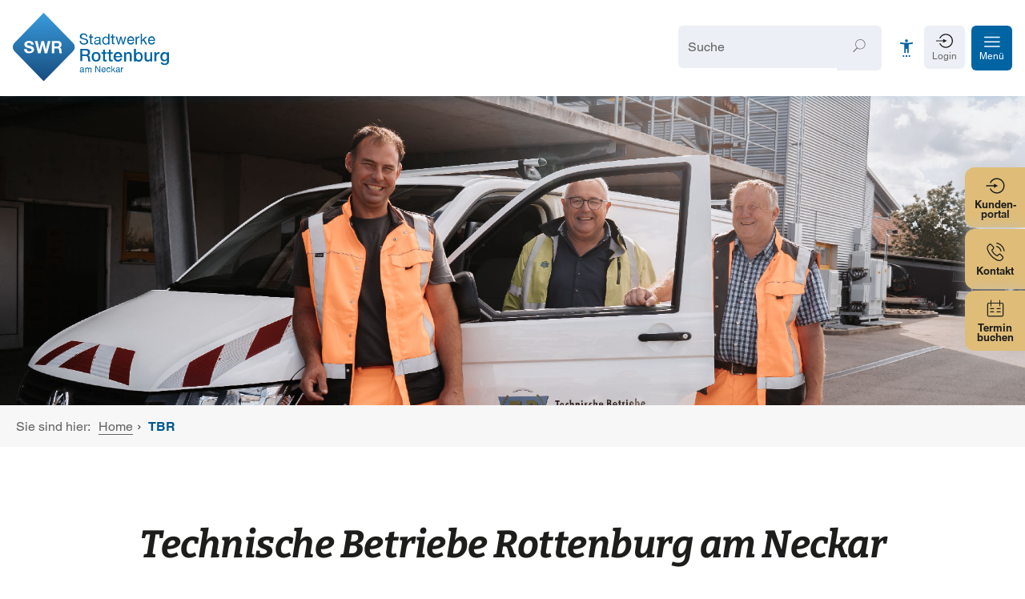

--- FILE ---
content_type: text/html;charset=UTF-8
request_url: https://www.sw-rottenburg.de/meta/tbr.html
body_size: 11991
content:
<!DOCTYPE html><html lang="de">
<!--
This website is powered by Neos, the Open Source Content Application Platform licensed under the GNU/GPL.
Neos is based on Flow, a powerful PHP application framework licensed under the MIT license.

More information and contribution opportunities at https://www.neos.io
-->
<head>
		<meta name="viewport" content="width=device-width, initial-scale=1.0">
	<meta charset="UTF-8" />
        <link rel="stylesheet" href="https://www.sw-rottenburg.de/_Resources/Static/Packages/Trurnit.Neos.EVU/Styles/fallback.css?v=202601231051" media="all" />
	
    <link rel="stylesheet" href="https://www.sw-rottenburg.de/_Resources/Static/Packages/Forms.Neos.Smartweb/Styles/fallback.css?v=202601231051" media="all" />

		<link rel="stylesheet" href="https://www.sw-rottenburg.de/_Resources/Static/Packages/Rottenburg.Neos.Site/Styles/Styles.css" media="all" />
        <link rel="stylesheet" href="https://www.sw-rottenburg.de/_Resources/Static/Packages/Rottenburg.Neos.Site/Styles/jquery-ui-1.10.3.custom.min.css?v=202601231051" media="all" />
	

	
        
    
		<!-- Matomo Tag Manager -->
		<script>
			var _mtm = window._mtm = window._mtm || [];
			_mtm.push({'mtm.startTime': (new Date().getTime()), 'event': 'mtm.Start'});
			(function() {
				var d=document, g=d.createElement('script'), s=d.getElementsByTagName('script')[0];
				g.async=true; g.src='https://data.trurnit.de/js/container_Flkk4DK5.js'; s.parentNode.insertBefore(g,s);
			})();
		</script>
		<!-- End Matomo Tag Manager -->
		<!-- NEOS-830 disabled script -->
		<!-- <script type="text/javascript" src="https://www.sw-rottenburg.de/_Resources/Static/Packages/Rottenburg.Neos.Site/JavaScript/mtiFontTrackingCode.js?v=202601231051"></script>-->
	<title>TBR - Meta - Stadtwerke Rottenburg</title><meta name="robots" content="index,follow" /><link rel="canonical" href="https://www.sw-rottenburg.de/meta/tbr.html" /><link rel="alternate" hreflang="x-default" href="https://www.sw-rottenburg.de/meta/tbr.html" /><link rel="alternate" hreflang="de" href="https://www.sw-rottenburg.de/meta/tbr.html" /><meta name="twitter:card" content="summary" /><meta name="twitter:title" content="TBR" /><meta name="twitter:url" content="https://www.sw-rottenburg.de/meta/tbr.html" /><meta property="og:type" content="website" /><meta property="og:title" content="TBR" /><meta property="og:site_name" content="Home" /><meta property="og:locale" content="de" /><meta property="og:url" content="https://www.sw-rottenburg.de/meta/tbr.html" /><script type="application/ld+json">{"@context":"http:\/\/schema.org\/","@type":"BreadcrumbList","itemListElement":[{"@type":"ListItem","position":1,"name":"Home","item":"https:\/\/www.sw-rottenburg.de\/"},{"@type":"ListItem","position":2,"name":"Meta","item":"https:\/\/www.sw-rottenburg.de\/meta.html"},{"@type":"ListItem","position":3,"name":"TBR","item":"https:\/\/www.sw-rottenburg.de\/meta\/tbr.html"}]}</script>
		<link rel="shortcut icon" href="https://www.sw-rottenburg.de/_Resources/Static/Packages/Rottenburg.Neos.Site/Images/favicon.ico" type="image/x-icon" />
		<link rel="apple-touch-icon" href="https://www.sw-rottenburg.de/_Resources/Static/Packages/Rottenburg.Neos.Site/Images/apple-touch-icon.png" />
		<link rel="apple-touch-icon" sizes="57x57" href="https://www.sw-rottenburg.de/_Resources/Static/Packages/Rottenburg.Neos.Site/Images/apple-touch-icon-57x57.png" />
		<link rel="apple-touch-icon" sizes="72x72" href="https://www.sw-rottenburg.de/_Resources/Static/Packages/Rottenburg.Neos.Site/Images/apple-touch-icon-72x72.png" />
		<link rel="apple-touch-icon" sizes="76x76" href="https://www.sw-rottenburg.de/_Resources/Static/Packages/Rottenburg.Neos.Site/Images/apple-touch-icon-76x76.png" />
		<link rel="apple-touch-icon" sizes="114x114" href="https://www.sw-rottenburg.de/_Resources/Static/Packages/Rottenburg.Neos.Site/Images/apple-touch-icon-114x114.png" />
		<link rel="apple-touch-icon" sizes="120x120" href="https://www.sw-rottenburg.de/_Resources/Static/Packages/Rottenburg.Neos.Site/Images/apple-touch-icon-120x120.png" />
		<link rel="apple-touch-icon" sizes="144x144" href="https://www.sw-rottenburg.de/_Resources/Static/Packages/Rottenburg.Neos.Site/Images/apple-touch-icon-144x144.png" />
		<link rel="apple-touch-icon" sizes="152x152" href="https://www.sw-rottenburg.de/_Resources/Static/Packages/Rottenburg.Neos.Site/Images/apple-touch-icon-152x152.png" />
	</head><body class=" has-subpages is-subpage  default layout-0">

	<a class="skip-link" href='#main'>Zum Hauptinhalt wechseln</a>

	<a href="#" class="overlay" aria-label="Schließt die mobile Navigation"></a>
<div id="mobile">
    <nav class="mobile-nav-wrap" aria-label="Mobile Navigation">
        <ul >
            <li id="mobile-search" class="search cf"> </li>
        </ul>
        <ul class="mobile-nav cf">
        </ul>
        <ul class="mobile-meta-nav">
        </ul>
    </nav>
</div>

	<header class="header header--fixed">
  <div class="container">
    <div class="header__logo">
      <a href="/">
        <img src="https://www.sw-rottenburg.de/_Resources/Static/Packages/Rottenburg.Neos.Site/Images/logo-sw-rottenburg.svg"
          alt="Logo Stadtwerke Rottenburg" />
      </a>
    </div>
    <div class="nav__wrapper">
      <div class="top-nav">
        <ul class="meta-nav">
          



	
		<li class="current">
			<a class="current" href="/meta/tbr.html">TBR</a>
			
		</li>
	

	
		<li class="normal">
			<a class="normal" href="/meta/unternehmen/karriere.html" target="node://e560a5ea-db95-4fa8-9797-35ec085d2b29">Karriere</a>
			
		</li>
	

	
		<li class="normal">
			<a class="normal" href="https://www.evr-gmbh.de/" target="_blank">Netz</a>
			
		</li>
	

	
		<li class="normal">
			<a class="normal" href="https://kundenportal.sw-rottenburg.de/powercommerce/csit3/fo/portal/start" target="_blank">Kundenportal</a>
			
		</li>
	

	
		<li class="normal">
			<a class="normal" href="/meta/unternehmen.html">Unternehmen</a>
			
				<ul>
					
						
							<li class="normal">
								<a class="normal" href="/meta/unternehmen/kontakt.html">Kontakt</a>
							</li>
						
					
						
							<li class="normal">
								<a class="normal" href="/aktuelles.html" target="node://80e2e067-63e5-4974-90e7-f682c5f2b01e">Aktuelles</a>
							</li>
						
					
						
							<li class="normal">
								<a class="normal" href="/meta/unternehmen/daten-fakten-geschichte.html">Daten, Fakten & Geschichte</a>
							</li>
						
					
						
							<li class="normal">
								<a class="normal" href="/meta/unternehmen/energieerzeugung.html">Energieerzeugung</a>
							</li>
						
					
						
							<li class="normal">
								<a class="normal" href="https://www.sw-rottenburg.de/standortbilanz.html" target="_blank">Standortbilanz</a>
							</li>
						
					
						
							<li class="normal">
								<a class="normal" href="https://www.dvgw.de/themen/gas/verbraucherinformationen/" target="_blank">Versorgungssicherheit</a>
							</li>
						
					
						
							<li class="normal">
								<a class="normal" href="/meta/unternehmen/streitbeilegungsverfahren.html">Streitbeilegungsverfahren</a>
							</li>
						
					
				</ul>
			
		</li>
	

	
		<li class="normal">
			<a class="normal" href="https://cqm5.cleverq.de/public/appointments/stadtwerke_rottenburg/index.html?lang=de" target="_blank">Termin buchen</a>
			
		</li>
	


        </ul>
        <div class="header__search">
          <form action="/suche.html" method="get" aria-label="Suche">
            <input type="text" name="search[word]" class="search_text" placeholder="Suche" aria-label="Suche" />
            <button class="search_button" aria-label="Suchen"></button>
          </form>
          <div class="search-input-mobile">
            <a href="/suche.html">Suche</a>
          </div>
					<a href="#" title="Barrierefreiheit" aria-label="Barrierefreiheit" id="a11y-toggle"><svg xmlns="http://www.w3.org/2000/svg" width="28" height="28" fill="currentColor" viewBox="0 0 36 36">
						<path d="M27.917 8.667c-3.045.816-6.615 1.166-9.917 1.166-3.302 0-6.872-.35-9.917-1.166L7.5 11c2.17.583 4.667.968 7 1.167v14h2.333v-7h2.334v7H21.5v-14c2.333-.199 4.83-.584 7-1.167l-.583-2.333Zm-9.917 0a2.34 2.34 0 0 0 2.333-2.334A2.34 2.34 0 0 0 18 4a2.34 2.34 0 0 0-2.333 2.333A2.34 2.34 0 0 0 18 8.667ZM12.167 32H14.5v-2.333h-2.333V32Zm4.666 0h2.334v-2.333h-2.334V32Zm4.667 0h2.333v-2.333H21.5V32Z"/>
					</svg>
					</a>
        </div>
      </div>
      <ul class="quick-nav">
        <li>
          <a href="https://kundenportal.sw-rottenburg.de/powercommerce/csit3/fo/portal/start" target="_blank">Login</a>
        </li>
      </ul>
      <a class="nav__burger open" aria-label="Mobile Navigation öffnen" role="button" href="">
        <div class="icon">
          <svg xmlns="http://www.w3.org/2000/svg" width="20px" height="20px" viewBox="0 0 64 64"
            class="icon-base icon-base--burger">
            <g>
              <path fill="currentColor" fill-rule="nonzero" d="M60.71 53.4H2.5a2.5 2.5 0 110-5h58.21a2.5 2.5 0 110 5"
                class="path--0"></path>
              <path fill="currentColor" fill-rule="nonzero" d="M60.71 35.2H2.5a2.5 2.5 0 110-5h58.21a2.5 2.5 0 110 5"
                class="path--1"></path>
              <path fill="currentColor" fill-rule="nonzero" d="M60.71 17H2.5a2.5 2.5 0 110-5h58.21a2.5 2.5 0 110 5"
                class="path--2"></path>
            </g>
          </svg>
        </div>
        <div class="icon-label">Menü</div>
      </a>
    </div>
  </div>
</header>
<div id="sideBarOverlay"></div>
<div id="sideBarWrapper" role="complementary" aria-label="Nützliches und Service">
    <div id="sideBar">
        <div id="sideContact" class="sidebar-item">
            <div class="row">
                <h3>Kontakt</h3>
                <div class="col">
                    <p>Stadtwerke Rottenburg am Neckar GmbH<br>
                        Siebenlindenstraße 19,<br>
                        72108 Rottenburg am Neckar</p>
                </div>
                <div class="col">
                    <p>
                        Tel. <a href="tel:+497472933144" class="hide-link">+49 7472 / 933 - 144</a>
                    </p>
                    <p>
                        <a href="mailto:kundenservice@sw-rottenburg.de">kundenservice@sw-rottenburg.de</a>
                    </p>
                </div>
            </div>
            <div class="row">
                <h3>Störungshotline</h3>
                <div style="margin-bottom: 12px;">
                    <p><strong>Strom:</strong> Tel. <a href="tel:+497472933100" class="hide-link">+49 7472 / 933-100</a></p>
                    <p><strong>Erdgas/Wasser/Wärme:</strong> Tel. <a href="tel:+497472933200" class="hide-link">+49 7472 / 933-200</a></p>
                </div>
            </div>
        </div>
        <div id="sideLogin" class="sidebar-item">
            <h3>Kundenportal</h3>
            <p style="margin-bottom: 12px;">Rund um die Uhr und mit nur wenigen Klicks persönliche Daten und Vertragsangelegenheiten verwalten.</p>
            <p style="margin-bottom: 12px;"><a target="_blank" href="https://kundenportal.sw-rottenburg.de/powercommerce/csit3/fo/portal/start " class="btn-cta">Login Kundenportal</a></p>
        </div>
        <div class="sidebar-links">
            <a href="#" data-target="#sideLogin">
                <div class="icon">
                    <svg width="25" height="24" viewBox="0 0 25 24" fill="none" xmlns="http://www.w3.org/2000/svg">
                        <path
                            d="M14.4356 1.93559C12.5736 1.93036 10.7471 2.44455 9.16128 3.42037C7.57549 4.39619 6.29329 5.79495 5.45879 7.45946C5.4039 7.55068 5.36842 7.65224 5.35455 7.7578C5.34069 7.86335 5.34875 7.97063 5.37822 8.07293C5.40769 8.17523 5.45794 8.27036 5.52584 8.35236C5.59374 8.43436 5.67782 8.50148 5.77282 8.54951C5.86783 8.59755 5.97173 8.62548 6.07801 8.63155C6.1843 8.63762 6.2907 8.6217 6.39056 8.58479C6.49042 8.54788 6.58159 8.49077 6.65838 8.41704C6.73517 8.3433 6.79593 8.25451 6.83686 8.15623C7.70123 6.44737 9.11635 5.07972 10.8537 4.27413C12.5911 3.46855 14.5492 3.27204 16.412 3.71636C18.2748 4.16067 19.9334 5.21986 21.1201 6.7229C22.3068 8.22593 22.9523 10.0851 22.9523 12.0001C22.9523 13.9151 22.3068 15.7743 21.1201 17.2773C19.9334 18.7803 18.2748 19.8395 16.412 20.2838C14.5492 20.7282 12.5911 20.5317 10.8537 19.7261C9.11635 18.9205 7.70123 17.5528 6.83686 15.844C6.79593 15.7457 6.73517 15.6569 6.65838 15.5832C6.58159 15.5094 6.49042 15.4523 6.39056 15.4154C6.2907 15.3785 6.1843 15.3626 6.07801 15.3687C5.97173 15.3747 5.86783 15.4027 5.77282 15.4507C5.67782 15.4987 5.59374 15.5658 5.52584 15.6478C5.45794 15.7298 5.40769 15.825 5.37822 15.9273C5.34875 16.0296 5.34069 16.1369 5.35455 16.2424C5.36842 16.348 5.4039 16.4495 5.45879 16.5407C6.26664 18.1388 7.48619 19.4923 8.99165 20.4618C10.4971 21.4313 12.234 21.9816 14.023 22.0559C15.8121 22.1303 17.5886 21.726 19.1693 20.8847C20.75 20.0434 22.0776 18.7957 23.0152 17.2702C23.9529 15.7447 24.4665 13.9967 24.5032 12.2064C24.5399 10.4162 24.0984 8.64856 23.2241 7.0859C22.3498 5.52325 21.0744 4.22214 19.5295 3.31679C17.9846 2.41145 16.2262 1.93465 14.4356 1.93559Z"
                            fill="#1D1D1B" />
                        <path d="M15.9839 12L10.6342 9.29028V11.3208H0.5V12.6791H10.6342V14.7096L15.9839 12Z"
                            fill="#1D1D1B" />
                    </svg>
                </div>
                <div class="title">Kunden-<br>portal</div>
            </a>
            <a href="#" data-target="#sideContact">
                <div class="icon">
                    <svg width="25" height="25" viewBox="0 0 25 25" fill="none" xmlns="http://www.w3.org/2000/svg">
                        <path
                            d="M22.3722 21.1626C23.3549 20.112 23.3549 18.7111 22.3722 17.6875L19.6826 14.8858C19.2171 14.374 18.6482 14.1046 18.0275 14.1046C17.4327 14.1046 16.8637 14.374 16.3724 14.8858L14.8207 16.5022C14.6914 16.4213 14.5621 16.3675 14.4328 16.2866C14.2517 16.2058 14.0966 16.0981 13.9414 16.0173C12.4932 15.0744 11.1742 13.8083 9.93289 12.2189C9.31221 11.4107 8.89843 10.7372 8.61396 10.0368C9.00188 9.65967 9.3898 9.25559 9.75186 8.87844C9.88116 8.74375 10.0363 8.58211 10.1656 8.44742C10.657 7.93558 10.9415 7.31599 10.9415 6.69639C10.9415 6.0768 10.6829 5.48414 10.1656 4.94536L8.84671 3.54454C8.69154 3.38291 8.53637 3.22127 8.40707 3.05964C8.12259 2.73637 7.81225 2.41311 7.50192 2.11678C7.03641 1.63188 6.46746 1.36249 5.87265 1.36249C5.27784 1.36249 4.70889 1.63188 4.21753 2.11678L2.53654 3.86781C1.91587 4.51434 1.55381 5.29557 1.47622 6.21149C1.37278 7.69313 1.78656 9.06702 2.0969 9.98294C2.87274 12.1919 4.06236 14.2662 5.82093 16.4752C7.96742 19.1422 10.5277 21.2165 13.45 22.6981C14.5621 23.2638 16.062 23.9104 17.743 24.0181C17.8465 24.0181 17.9499 24.0181 18.0534 24.0181C19.1654 24.0181 20.1223 23.5871 20.8464 22.752L20.8722 22.725C21.1309 22.4018 21.4153 22.1054 21.7257 21.8091C21.9584 21.6205 22.1653 21.405 22.3722 21.1626ZM20.8464 20.8663C20.536 21.1895 20.1998 21.5128 19.9154 21.8899C19.424 22.4557 18.8292 22.6981 18.0792 22.6981C18.0016 22.6981 17.924 22.6981 17.8465 22.6981C16.3982 22.5634 15.0534 21.9977 14.019 21.4859C11.2518 20.085 8.84671 18.1185 6.82952 15.6132C5.1744 13.5389 4.06236 11.5993 3.31238 9.52498C2.84688 8.25885 2.69171 7.26211 2.76929 6.34619C2.82101 5.75353 3.05377 5.26863 3.44169 4.83761L5.09681 3.11352C5.32956 2.87107 5.58818 2.73637 5.84679 2.73637C6.15713 2.73637 6.41574 2.92495 6.59677 3.11352C6.90711 3.40985 7.16572 3.70617 7.47606 4.02944C7.63123 4.19107 7.78639 4.35271 7.94156 4.51434L9.26049 5.88822C9.5191 6.15761 9.64841 6.427 9.64841 6.69639C9.64841 6.96578 9.5191 7.23517 9.26049 7.50456C9.13118 7.63925 8.97602 7.80089 8.84671 7.93558C8.43293 8.3666 8.04501 8.77069 7.63123 9.17477L7.60536 9.20171C7.19158 9.63273 7.26917 10.0638 7.34675 10.3331C7.34675 10.3601 7.34675 10.3601 7.37261 10.387C7.70881 11.2491 8.20018 12.0842 8.95016 13.054C10.2949 14.7781 11.7173 16.125 13.269 17.1487C13.4759 17.2834 13.6828 17.3911 13.8638 17.4989C14.0448 17.5797 14.2 17.6875 14.3552 17.7683C14.381 17.7683 14.381 17.7952 14.4069 17.7952C14.5621 17.876 14.7172 17.9299 14.8724 17.9299C15.2603 17.9299 15.5189 17.6605 15.5965 17.5797L17.2775 15.8287C17.4327 15.667 17.7172 15.4515 18.0275 15.4515C18.3378 15.4515 18.5706 15.667 18.7516 15.8287L21.4412 18.6303C22.0619 19.2769 21.7774 19.8695 21.4153 20.2467C21.2602 20.4622 21.0533 20.6507 20.8464 20.8663ZM13.3983 4.89149C13.45 4.51434 13.7862 4.27189 14.1483 4.35271C15.7 4.6221 17.0965 5.37639 18.2085 6.5617C19.3206 7.74701 20.0447 9.20171 20.3292 10.7911C20.3809 11.1683 20.1481 11.5185 19.8119 11.5723C19.7861 11.5723 19.7343 11.5723 19.7085 11.5723C19.3981 11.5723 19.1137 11.3299 19.0619 11.0066C18.8551 9.68661 18.2344 8.44742 17.3034 7.50456C16.3724 6.53476 15.2086 5.91516 13.9414 5.67271C13.5535 5.61884 13.3207 5.26863 13.3983 4.89149ZM23.2256 10.818C22.8377 8.44742 21.7515 6.29231 20.1223 4.56822C18.4671 2.84413 16.3982 1.73963 14.1224 1.33555C13.7604 1.28167 13.5276 0.931466 13.6052 0.554321C13.6828 0.177177 13.9931 -0.0652735 14.3552 0.0155432C16.8637 0.446566 19.1912 1.68576 21.0274 3.59842C22.8636 5.51108 24.079 7.93558 24.4928 10.5756C24.5446 10.9527 24.3118 11.3029 23.9756 11.3568C23.9497 11.3568 23.898 11.3568 23.8722 11.3568C23.5618 11.3838 23.2773 11.1413 23.2256 10.818Z"
                            fill="#1D1D1B" />
                    </svg>
                </div>
                <div class="title">Kontakt</div>
            </a>
						<a class="toggleSideCituro" target="_blank" href="https://cqm5.cleverq.de/public/appointments/stadtwerke_rottenburg/index.html?lang=de">
							<div class="icon">
								<svg fill="none" height="25" width="24" xmlns="http://www.w3.org/2000/svg">
									<path clip-rule="evenodd" d="M6.536.52a.577.577 0 0 1 .577.577v2.838h9.774V1.097a.577.577 0 0 1 1.153 0v2.838h2.156a1.943 1.943 0 0 1 1.942 1.943v13.66a1.943 1.943 0 0 1-1.943 1.942H3.805a1.942 1.942 0 0 1-1.944-1.943V5.877a1.943 1.943 0 0 1 1.943-1.942H5.96V1.097A.577.577 0 0 1 6.536.52zm-.577 4.569H3.804a.79.79 0 0 0-.79.789v13.66a.79.79 0 0 0 .79.788h16.392a.79.79 0 0 0 .789-.789V5.877a.79.79 0 0 0-.79-.788H18.04v2.838a.577.577 0 1 1-1.154 0V5.089H7.113v2.838a.577.577 0 0 1-1.154 0zm-.683 6.253a.577.577 0 0 1 .577-.577H9.95a.577.577 0 0 1 0 1.153H5.853a.577.577 0 0 1-.577-.576zm8.196 0a.577.577 0 0 1 .577-.577h4.097a.577.577 0 0 1 0 1.153H14.05a.577.577 0 0 1-.577-.576zm-8.196 4.097a.577.577 0 0 1 .577-.577H9.95a.577.577 0 0 1 0 1.154H5.853a.577.577 0 0 1-.577-.577zm8.196 0a.577.577 0 0 1 .577-.577h4.097a.577.577 0 0 1 0 1.154H14.05a.577.577 0 0 1-.577-.577z" fill="#fff" fill-rule="evenodd"></path>
								</svg>
							</div>
							<div class="icon-label">Termin<br>buchen</div>
						</a>
        </div>
    </div>
</div>



	<nav class="main-nav-wrap cf" aria-label="Hauptnavigation">
		


<ul class="nav nav-pills main-nav  ">
	
		
			<li class="normal">
				<a class="normal" href="/strom/rostrom-privat.html" target="node://7fd716a8-2958-49f6-9528-20937fd4d6df">Strom</a>
				
					<ul>
						
							
								<li class="normal">
									<a class="normal" href="/strom/rostrom-privat.html">rostrom für Privat</a>
									
								</li>
							
						
							
								<li class="normal">
									<a class="normal" href="/strom/rostrom-unternehmen.html">rostrom für Unternehmen</a>
									
								</li>
							
						
							
								<li class="normal">
									<a class="normal" href="/strom/solarstrom.html">Solarstrom</a>
									
								</li>
							
						
							
								<li class="normal">
									<a class="normal" href="/strom/dynamischer-stromtarif.html">Dynamischer Stromtarif</a>
									
								</li>
							
						
							
								<li class="normal">
									<a class="normal" href="/strom/hausanschluss.html">Hausanschluss</a>
									
								</li>
							
						
					</ul>
				
			</li>
		
	
		
			<li class="normal">
				<a class="normal" href="/erdgas/rogas-privat.html" target="node://7922c5ae-a1b2-4bd1-987f-4d60e28f80ac">Erdgas</a>
				
					<ul>
						
							
								<li class="normal">
									<a class="normal" href="/erdgas/rogas-privat.html">rogas für Privat</a>
									
								</li>
							
						
							
								<li class="normal">
									<a class="normal" href="/erdgas/rogas-unternehmen.html">rogas für Unternehmen</a>
									
								</li>
							
						
							
								<li class="normal">
									<a class="normal" href="/erdgas/rogas-klimaschutz-beitrag.html">rogas Klimaschutz-Beitrag</a>
									
								</li>
							
						
							
								<li class="normal">
									<a class="normal" href="/erdgas/co-2-rechner.html">CO2-Rechner</a>
									
								</li>
							
						
							
								<li class="normal">
									<a class="normal" href="/erdgas/hausanschluss.html">Hausanschluss</a>
									
								</li>
							
						
					</ul>
				
			</li>
		
	
		
			<li class="normal">
				<a class="normal" href="/wasser/tarifuebersicht-wasser.html" target="node://d478f105-5238-4514-b89f-92ba07b19da5">Wasser</a>
				
					<ul>
						
							
								<li class="normal">
									<a class="normal" href="/wasser/tarifuebersicht-wasser.html">Tarifübersicht</a>
									
								</li>
							
						
							
								<li class="normal">
									<a class="normal" href="/wasser/wasserqualitaet.html">Wasserqualität und -gewinnung</a>
									
								</li>
							
						
							
								<li class="normal">
									<a class="normal" href="/wasser/hausanschluss.html">Hausanschluss</a>
									
								</li>
							
						
					</ul>
				
			</li>
		
	
		
			<li class="normal">
				<a class="normal" href="/baeder.html">Bäder</a>
				
					<ul>
						
							
								<li class="normal">
									<a class="normal" href="/baeder/hallenbad.html">Hallenbad</a>
									
								</li>
							
						
							
								<li class="normal">
									<a class="normal" href="/baeder/freibad.html">Freibad</a>
									
								</li>
							
						
					</ul>
				
			</li>
		
	
		
			<li class="normal">
				<a class="normal" href="/bus-parken/parken-and-bus.html" target="node://6f736b28-96d0-457c-8ff1-b991e2115306">Bus & Parken</a>
				
					<ul>
						
							
								<li class="normal">
									<a class="normal" href="/bus-parken/bus.html">Bus</a>
									
								</li>
							
						
							
								<li class="normal">
									<a class="normal" href="/bus-parken/parkhaeuser.html">Parkhäuser</a>
									
								</li>
							
						
					</ul>
				
			</li>
		
	
		
			<li class="normal">
				<a class="normal" href="/waerme/nahwaerme.html" target="node://d8955b35-ef95-4573-98fa-b6a532342d3f">Wärme</a>
				
					<ul>
						
							
								<li class="normal">
									<a class="normal" href="/waerme/nahwaerme.html">Nahwärme</a>
									
								</li>
							
						
							
								<li class="normal">
									<a class="normal" href="/waerme/kommunale-waermeplanung.html">Kommunale Wärmeplanung</a>
									
								</li>
							
						
							
								<li class="normal">
									<a class="normal" href="/waerme/kalte-nahwaerme.html">Kalte Nahwärme</a>
									
								</li>
							
						
							
								<li class="normal">
									<a class="normal" href="/waerme/contracting-fuer-unternehmen.html">Contracting für Unternehmen</a>
									
								</li>
							
						
					</ul>
				
			</li>
		
	
		
			<li class="normal">
				<a class="normal" href="/e-mobilitaet.html">E-Mobilität</a>
				
					<ul>
						
							
								<li class="normal">
									<a class="normal" href="/e-mobilitaet/wallbox.html">Wallbox bestellen</a>
									
								</li>
							
						
							
								<li class="normal">
									<a class="normal" href="/e-mobilitaet/ladekarte.html">Ladekarte</a>
									
								</li>
							
						
							
								<li class="normal">
									<a class="normal" href="/e-mobilitaet/ladestationen.html">Ladestationen in Rottenburg</a>
									
								</li>
							
						
							
								<li class="normal">
									<a class="normal" href="/e-mobilitaet/e-mobilitaet-unternehmen.html">E-Mobilität für Unternehmen</a>
									
								</li>
							
						
							
								<li class="normal">
									<a class="normal" href="/e-mobilitaet/e-mobilitaet-fuer-mehrfamilienhaeuser.html">E-Mobilität für Mehrfamilienhäuser</a>
									
								</li>
							
						
					</ul>
				
			</li>
		
	
		
			<li class="normal">
				<a class="normal" href="/service/online-formulare.html" target="node://746fad2a-168a-4f25-83bc-534f31727cb4">Service</a>
				
					<ul>
						
							
								<li class="normal">
									<a class="normal" href="/meta/unternehmen/kontakt.html" target="node://f0e9fad5-b884-40af-8805-0d90338dc3e0">Kontakt</a>
									
								</li>
							
						
							
								<li class="normal">
									<a class="normal" href="/service/online-formulare.html">Online-Formulare</a>
									
								</li>
							
						
							
								<li class="normal">
									<a class="normal" href="/service/rechnungserklaerung.html">Rechnungserklärung</a>
									
								</li>
							
						
							
								<li class="normal">
									<a class="normal" href="/service/spuerbar-card.html">spürbarCard</a>
									
								</li>
							
						
							
								<li class="normal">
									<a class="normal" href="/service/vereinsaktion.html">Vereinsaktion</a>
									
								</li>
							
						
							
								<li class="normal">
									<a class="normal" href="/service/energiespartipps.html">Energiespartipps</a>
									
								</li>
							
						
							
								<li class="normal">
									<a class="normal" href="/service/leitfaden-kundenportal.html">Leitfaden Kundenportal</a>
									
								</li>
							
						
							
								<li class="normal">
									<a class="normal" href="/service/faq.html">FAQ</a>
									
								</li>
							
						
							
								<li class="normal">
									<a class="normal" href="/service/teilnahmebedingungen.html">Teilnahmebedingungen</a>
									
								</li>
							
						
							
								<li class="normal">
									<a class="normal" href="/service/agb.html">Allgemeine Geschäftsbedingungen</a>
									
								</li>
							
						
					</ul>
				
			</li>
		
	
		
	
		
	
		
	
</ul>

	</nav>
	<div id="home" class="parallax-slider" role="region" aria-label="Seiteneinstieg">
		<div class="neos-contentcollection">
<div class="typo3-neos-nodetypes-image transparent   neos-nodetypes-image" style="margin-bottom: 0px; margin-top: 0px; ">
	


<figure>




		
				
						
								<img alt="tbr" loading="lazy" src="https://www.sw-rottenburg.de/_Resources/Persistent/f/1/8/7/f187e06fe54019812800d9e9abf1bc082df86e5e/Header_tbr.jpg" width="1920" height="920" />
							
					
			

	

</figure>

</div>
</div>
	</div>

	<nav id="breadcrumb-nav" class="container cf" aria-label="Breadcrumb-Navigation">
    




	<ul>
		<li class="text">Sie sind hier:</li>
		
			
				
					
							<li class="home">
								<a href="/">Home</a>
							</li>
						
				
			
		
			
				
			
		
			
				
					
							<li class=" active">
								<a href="/meta/tbr.html">TBR</a>
							</li>
						
				
			
		
	</ul>


</nav>


	<div class="content" id="main" role="main">
		<div class="neos-contentcollection">


<div class="transparent background-rhombus-small-left-pull container-1440 layout- trurnit-neos-evu-section" style="margin-bottom: 0px; margin-top: 0px; ">
	<div class="section-content neos-contentcollection">
<div class="typo3-neos-nodetypes-text transparent   neos-nodetypes-text" style="margin-bottom: 24px; margin-top: 0px; ">
	<div><h1 style="text-align:center;">Technische Betriebe Rottenburg am Neckar</h1></div>
</div><div class="transparent  columns-75-25 neos-nodetypes-columnlayouts-twocolumn neos-nodetypes-twocolumn" style="margin-bottom: 0px; margin-top: 0px; ">
	<div class="one-half neos-contentcollection">
<div class="typo3-neos-nodetypes-text transparent   neos-nodetypes-text" style="margin-bottom: 0px; margin-top: 0px; ">
	<div><p>Die „Technischen Betriebe Rottenburg am Neckar“ sind ein Eigenbetrieb der Stadt Rottenburg am Neckar, der sich seit 2004 unter der Führung der Geschäftsführung bei den Stadtwerken Rottenburg am Neckar GmbH auf dem Werksgelände der Stadtwerke befindet.</p><p>Aufgabe der TBR ist die Unterhaltung und Pflege des städtischen Vermögens sowie sonstige Serviceleistungen für städtische Einrichtungen und Eigenbetriebe. Hinzu kommt die Betreuung und Unterhaltung der städtischen Häckselplätze.</p></div>
</div></div><div class="one-half last neos-contentcollection">
<div class="typo3-neos-nodetypes-image transparent img-size-250  neos-nodetypes-image" style="margin-bottom: 0px; margin-top: 0px; ">
	


<figure>




		
				
						
								<img alt="tbr logo" loading="lazy" src="https://www.sw-rottenburg.de/_Resources/Persistent/7/7/4/c/774c65554651972662ebfc0146c637276134701b/logo%20tbr%20final.png" width="1161" height="443" />
							
					
			

	

</figure>

</div>
</div>
</div>
</div>
</div>


<div class="transparent  layout-background trurnit-neos-evu-section" style="margin-bottom: 0px; margin-top: 0px; ">
	<div class="section-content neos-contentcollection"><div class="transparent  columns-33-33-33 neos-nodetypes-columnlayouts-threecolumn neos-nodetypes-threecolumn" style="margin-bottom: 0px; margin-top: 0px; ">
	<div class="one-third neos-contentcollection">
<div class="typo3-neos-nodetypes-image transparent   neos-nodetypes-image" style="margin-bottom: 0px; margin-top: 0px; ">
	


<figure>




		
				
						
								<img alt="tbr" loading="lazy" src="https://www.sw-rottenburg.de/_Resources/Persistent/5/c/3/b/5c3bf116939fbd4b12a6c03acd3be0c28092fbe5/tbr-bild1.jpg" width="400" height="267" />
							
					
			

	

</figure>

</div>

<div class="typo3-neos-nodetypes-text transparent   neos-nodetypes-text" style="margin-bottom: 0px; margin-top: 0px; ">
	<div><p>Tag für Tag sorgen unsere Mitarbeiter für ein sauberes Rottenburg.</p></div>
</div></div><div class="one-third neos-contentcollection">
<div class="typo3-neos-nodetypes-image transparent   neos-nodetypes-image" style="margin-bottom: 0px; margin-top: 0px; ">
	


<figure>




		
				
						
								<img alt="tbr Baumpflege" loading="lazy" src="https://www.sw-rottenburg.de/_Resources/Persistent/6/f/3/4/6f343cda5045fc6ba3a86db2a8081e3b3de2c383/tbr-bild2.jpg" width="400" height="267" />
							
					
			

	

</figure>

</div>

<div class="typo3-neos-nodetypes-text transparent   neos-nodetypes-text" style="margin-bottom: 0px; margin-top: 0px; ">
	<div><p>Öffentliche Spielplätze werden auf deren Substanz und Sicherheit geprüft.</p></div>
</div></div><div class="one-third last neos-contentcollection">
<div class="typo3-neos-nodetypes-image transparent   neos-nodetypes-image" style="margin-bottom: 0px; margin-top: 0px; ">
	


<figure>




		
				
						
								<img alt="tbr Winterdienst wagen " loading="lazy" src="https://www.sw-rottenburg.de/_Resources/Persistent/5/e/0/c/5e0c664a99c964cc9e9d88fe33d2a7238f29c54d/tbr-bild3.jpg" width="400" height="267" />
							
					
			

	

</figure>

</div>

<div class="typo3-neos-nodetypes-text transparent   neos-nodetypes-text" style="margin-bottom: 0px; margin-top: 0px; ">
	<div><p>Im Winter sorgen wir für saubere Straßen in Rottenburg und den Ortschaften.</p></div>
</div></div>
</div>
</div>
</div>


<div class="transparent background-rhombus-big-right layout- trurnit-neos-evu-section" style="margin-bottom: 0px; margin-top: 0px; ">
	<div class="section-content neos-contentcollection">



<div class="transparent   trurnit-neos-evu-accordion" style="margin-bottom: 0px; margin-top: 0px; " id="356c11c3-d62d-4442-97d5-72838fb390fe">

	<button type="button" class="accordion-title" aria-controls="controls-356c11c3-d62d-4442-97d5-72838fb390fe" id="accordion-356c11c3-d62d-4442-97d5-72838fb390fe" aria-expanded="false">
		Hoch-Tiefbau
	</button>

	<div class="accordion-content-wrap neos-contentcollection" role="region" aria-labelledby="accordion-2b5b494a-33cf-491e-6d07-5702848275f4" id="controls-2b5b494a-33cf-491e-6d07-5702848275f4"><div class="transparent  columns-33-33-33 neos-nodetypes-columnlayouts-threecolumn neos-nodetypes-threecolumn" style="margin-bottom: 0px; margin-top: 0px; ">
	<div class="one-third neos-contentcollection">
<div class="typo3-neos-nodetypes-text transparent list-angle   neos-nodetypes-text" style="margin-bottom: 12px; margin-top: 0px; ">
	<div><h4><strong>Straßenreinigung</strong></h4><ul><li>Reinigung der Gemeindestraßen, öffentlichen Plätze und Wege</li><li>Sonderdienste</li></ul></div>
</div></div><div class="one-third neos-contentcollection">
<div class="typo3-neos-nodetypes-text transparent list-angle   neos-nodetypes-text" style="margin-bottom: 12px; margin-top: 0px; ">
	<div><h4><strong>Winterdienst</strong></h4><ul><li>Räumdienst der Straßen und Plätze</li><li>Räumdienst der öffentlichen Gehwege</li></ul></div>
</div></div><div class="one-third last neos-contentcollection">
<div class="typo3-neos-nodetypes-text transparent list-angle   neos-nodetypes-text" style="margin-bottom: 12px; margin-top: 0px; ">
	<div><h4><strong>Straßenunterhalt</strong></h4><ul><li>Instandhaltung der Gemeindestraßen, der Gehwege und der Feldwege'</li><li>Pflege des Straßenbegleitgrüns</li></ul></div>
</div></div>
</div>





<div class="transparent ansprechpartner-box-ohne-bild  ansprechpartner-box trurnit-neos-evu-contactbox" style="margin-bottom: 0px; margin-top: 0px; ">
	

	<div class="ansprechpartner-details">
		<h4>Ansprechpartner</h4>
		
			<p class="function">Hans-Jürgen Wälder</p>
		
		<div class="contact-details">
			
				<p class="phone"><span>Telefon:</span> 07472 / 933-217</p>
			
			
			
				<p class="email">
					<a href="mailto:hochtief@tbr-rottenburg.de" class="textlink">hochtief@tbr-rottenburg.de</a>
				</p>
			
		</div>
	</div>
</div></div>

</div>






<div class="transparent   trurnit-neos-evu-accordion" style="margin-bottom: 0px; margin-top: 0px; " id="604f1884-2767-40dd-a085-6212f5ffda08">

	<button type="button" class="accordion-title" aria-controls="controls-604f1884-2767-40dd-a085-6212f5ffda08" id="accordion-604f1884-2767-40dd-a085-6212f5ffda08" aria-expanded="false">
		Grünpflege, Spielanlagen, Sportplatzunterhaltung, Friedhofsanlagen
	</button>

	<div class="accordion-content-wrap neos-contentcollection" role="region" aria-labelledby="accordion-3ff4ef4b-9429-63c2-0e4c-5c7a8181f699" id="controls-3ff4ef4b-9429-63c2-0e4c-5c7a8181f699"><div class="transparent  columns-50-50 neos-nodetypes-columnlayouts-twocolumn neos-nodetypes-twocolumn" style="margin-bottom: 0px; margin-top: 0px; ">
	<div class="one-half neos-contentcollection">
<div class="typo3-neos-nodetypes-text transparent list-angle   neos-nodetypes-text" style="margin-bottom: 12px; margin-top: 0px; ">
	<div><ul><li>Grünpflege, Spielanlagen, Sportplatzunterhaltung, Friedhofsanlagen</li><li>Pflanzarbeiten an den innerstädtischen Grünflächen</li><li>Pflege der der öffentlichen Grünanlagen</li><li>Pflege der städtischen Rasenanlagen</li><li>Reinigung der Grünanlagen, Parks und Spielplätze</li></ul></div>
</div></div><div class="one-half last neos-contentcollection">
<div class="typo3-neos-nodetypes-text transparent list-angle   neos-nodetypes-text" style="margin-bottom: 12px; margin-top: 0px; ">
	<div><ul><li>Spielplatzkontrolle, Instanthaltung und Reparatur von Spielgeräten</li><li>Baumpflege</li><li>Pflege und Unterhaltung der Sportanlagen</li><li>Pflege und Unterhaltung der Friedhöfe</li><li>Ausbildung Landschaftsgärtner</li></ul></div>
</div></div>
</div>





<div class="transparent ansprechpartner-box-ohne-bild  ansprechpartner-box trurnit-neos-evu-contactbox" style="margin-bottom: 0px; margin-top: 0px; ">
	

	<div class="ansprechpartner-details">
		<h4>Ansprechpartner</h4>
		
			<p class="function">Simon Kusch</p>
		
		<div class="contact-details">
			
				<p class="phone"><span>Telefon:</span> 07472 / 933-218</p>
			
			
			
				<p class="email">
					<a href="mailto:gruenpflege@tbr-rottenburg.de" class="textlink">gruenpflege@tbr-rottenburg.de</a>
				</p>
			
		</div>
	</div>
</div></div>

</div>






<div class="transparent   trurnit-neos-evu-accordion" style="margin-bottom: 0px; margin-top: 0px; " id="08c0be8c-b8b4-4b98-a526-1520b21eecdf">

	<button type="button" class="accordion-title" aria-controls="controls-08c0be8c-b8b4-4b98-a526-1520b21eecdf" id="accordion-08c0be8c-b8b4-4b98-a526-1520b21eecdf" aria-expanded="false">
		Stützpunktbauhöfe
	</button>

	<div class="accordion-content-wrap neos-contentcollection" role="region" aria-labelledby="accordion-270d4c42-1838-d215-0f4d-a9a68906cce0" id="controls-270d4c42-1838-d215-0f4d-a9a68906cce0">
<div class="typo3-neos-nodetypes-text transparent list-angle   neos-nodetypes-text" style="margin-bottom: 24px; margin-top: 0px; ">
	<div><ul><li>Die Stützpunktbauhöfe übernehmen die Aufgaben der örtlichen Grünpflege und Straßenreinigung sowie des Winterdienstes in den zugewiesenen Ortschaften.</li></ul></div>
</div><div class="transparent  columns-33-33-33 neos-nodetypes-columnlayouts-threecolumn neos-nodetypes-threecolumn" style="margin-bottom: 0px; margin-top: 0px; ">
	<div class="one-third neos-contentcollection">
<div class="typo3-neos-nodetypes-text transparent   neos-nodetypes-text" style="margin-bottom: 12px; margin-top: 0px; ">
	<div><h4><strong>Stützpunktbauhof Ergenzingen</strong></h4><p>Zuständig für Ergenzingen, Baisingen, Eckenweiler, Seebronn und Hailfingen</p></div>
</div>




<div class="transparent ansprechpartner-box-ohne-bild  ansprechpartner-box trurnit-neos-evu-contactbox" style="margin-bottom: 0px; margin-top: 0px; ">
	

	<div class="ansprechpartner-details">
		<h4>Ansprechpartner</h4>
		
			<p class="function">Daniel Huber</p>
		
		<div class="contact-details">
			
				<p class="phone"><span>Telefon:</span> 0151 14829518</p>
			
			
			
		</div>
	</div>
</div></div><div class="one-third neos-contentcollection">
<div class="typo3-neos-nodetypes-text transparent   neos-nodetypes-text" style="margin-bottom: 12px; margin-top: 0px; ">
	<div><h4>Stützpunktbauhof Wurmlingen</h4><p>Zuständig für Wurmlingen, Wendelsheim und Oberndorf</p></div>
</div>




<div class="transparent ansprechpartner-box-ohne-bild  ansprechpartner-box trurnit-neos-evu-contactbox" style="margin-bottom: 12px; margin-top: 0px; ">
	

	<div class="ansprechpartner-details">
		<h4>Ansprechpartner</h4>
		
			<p class="function">Isabelle Groschke</p>
		
		<div class="contact-details">
			
				<p class="phone"><span>Telefon:</span> 07472 1670173</p>
			
			
				<p class="fax"><span>Telefax:</span> 0151 15004695</p>
			
			
		</div>
	</div>
</div></div><div class="one-third last neos-contentcollection">
<div class="typo3-neos-nodetypes-text transparent   neos-nodetypes-text" style="margin-bottom: 12px; margin-top: 0px; ">
	<div><h4>Stützpunktbauhof&nbsp;Eichenberg</h4><p>Zuständig für Dettingen, Frommenhausen, Hemmendorf und Schwalldorf</p></div>
</div>




<div class="transparent ansprechpartner-box-ohne-bild  ansprechpartner-box trurnit-neos-evu-contactbox" style="margin-bottom: 0px; margin-top: 0px; ">
	

	<div class="ansprechpartner-details">
		<h4>Ansprechpartner</h4>
		
			<p class="function">Frank Schmeckenbecher</p>
		
		<div class="contact-details">
			
				<p class="phone"><span>Telefon:</span> 0170 7954914</p>
			
			
			
		</div>
	</div>
</div></div>
</div>
</div>

</div>






<div class="transparent   trurnit-neos-evu-accordion" style="margin-bottom: 0px; margin-top: 0px; " id="bca23497-b1b9-464f-b279-66c14860ecaf">

	<button type="button" class="accordion-title" aria-controls="controls-bca23497-b1b9-464f-b279-66c14860ecaf" id="accordion-bca23497-b1b9-464f-b279-66c14860ecaf" aria-expanded="false">
		Häckselplatz
	</button>

	<div class="accordion-content-wrap neos-contentcollection" role="region" aria-labelledby="accordion-6aa07449-4965-dfd8-7dd3-164acb6f366c" id="controls-6aa07449-4965-dfd8-7dd3-164acb6f366c">
<div class="typo3-neos-nodetypes-text list-angle   neos-nodetypes-text" style="margin-bottom: 24px; margin-top: 0px; ">
	<div><ul><li>Innerhalb der großen Kreisstadt Rottenburg am Neckar haben Sie die Möglichkeit, häckselbaren Baum-, Strauch- und Heckenschnitt sowie kompostierbare Gartenabfälle auf folgende Häckselplatze &nbsp;zu bringen.</li></ul></div>
</div><div class="transparent  columns-50-50 neos-nodetypes-columnlayouts-twocolumn neos-nodetypes-twocolumn" style="margin-bottom: 0px; margin-top: 0px; ">
	<div class="one-half neos-contentcollection">
<div class="typo3-neos-nodetypes-text transparent   neos-nodetypes-text" style="margin-bottom: 0px; margin-top: 0px; ">
	<div><p>Rottenburg Kernstadt<br>Rottenburg Dettingen<br>Rottenburg Wurmlingen<br>Rottenburg Wendelsheim</p></div>
</div></div><div class="one-half last neos-contentcollection">
<div class="typo3-neos-nodetypes-text transparent   neos-nodetypes-text" style="margin-bottom: 12px; margin-top: 0px; ">
	<div><p>Rottenburg Oberndorf<br>Rottenburg Ergenzingen<br>Rottenburg Hailfingen<br>Rottenburg Schwalldorf</p></div>
</div></div>
</div>



<div class="transparent  layout- trurnit-neos-evu-section" style="margin-bottom: 0px; margin-top: 0px; ">
	<div class="section-content neos-contentcollection">
<div class="typo3-neos-nodetypes-text button-ghost   neos-nodetypes-text" style="margin-bottom: 10px; margin-top: 0px; ">
	<div><p style="text-align:center;"><a target="_blank" rel="noopener external" href="https://www.rottenburg.de/haeckselplaetze.39655.htm" target="_blank" class="external-link">Öffnungszeiten der Häckselplätze</a></p></div>
</div></div>
</div>




<div class="transparent ansprechpartner-box-ohne-bild  ansprechpartner-box trurnit-neos-evu-contactbox" style="margin-bottom: 0px; margin-top: 0px; ">
	

	<div class="ansprechpartner-details">
		<h4>Ansprechpartner</h4>
		
			<p class="function">Klaus Wielinski</p>
		
		<div class="contact-details">
			
				<p class="phone"><span>Telefon:</span> 07472 / 933-216</p>
			
			
			
				<p class="email">
					<a href="mailto:k.wielinski@tbr-rottenburg.de" class="textlink">k.wielinski@tbr-rottenburg.de</a>
				</p>
			
		</div>
	</div>
</div></div>

</div>






<div class="transparent   trurnit-neos-evu-accordion" style="margin-bottom: 0px; margin-top: 0px; " id="dedd295a-6683-41f5-afcd-1ab4484f37c4">

	<button type="button" class="accordion-title" aria-controls="controls-dedd295a-6683-41f5-afcd-1ab4484f37c4" id="accordion-dedd295a-6683-41f5-afcd-1ab4484f37c4" aria-expanded="false">
		Historie
	</button>

	<div class="accordion-content-wrap neos-contentcollection" role="region" aria-labelledby="accordion-37b1497e-8695-4481-66ac-7457c72a342a" id="controls-37b1497e-8695-4481-66ac-7457c72a342a">
<div class="typo3-neos-nodetypes-text transparent list-angle   neos-nodetypes-text" style="margin-bottom: 12px; margin-top: 0px; ">
	<div><ul><li>Im April 2004 beschloss der Gemeinderat der Stadt Rottenburg am Neckar, das Baubetriebsamt in den Eigenbetrieb "Technische Betriebe Rottenburg am Neckar" auszulagern und diesen unter der Führung der Geschäftsführung bei der Stadtwerken Rottenburg am Neckar GmbH anzusiedeln. Ziel war es, mögliche Synergien auszunutzen, Kosten zu sparen und Kapazitäten besser auszulasten.</li><li>Die ca. 45 Mitarbeiter sowie die zahlreichen Geräte und Fahrzeuge des früheren Baubetriebsamtes unterbringen zu können, mussten die erforderlichen Räumlichkeiten auf dem Stadtwerkeareal geschaffen werden.</li><li>2008 wird die Außenstelle Ergenzingen eingerichtet mit einem Stützpunktbauhof für die Ortschaften Ergenzingen, Baisingen und Eckenweiler.</li><li>2015 beschloss der Gemeinderat der Stadt Rottenburg am Neckar die Umsetzung eines Grünkonzepts zur Verbesserung der gesamtstädtischen Grünpflege.</li><li>2016 beschloss der Gemeinderat der Stadt Rottenburg am Neckar die Einrichtung eines Stützpunktbauhofs in Wurmlingen für die Ortschaften Wurmlingen, Wendelsheim und Oberndorf. Die Ortschaften Seebronn und Hailfingen werden dem Stützpunkt Ergenzingen zugeordnet.</li><li>2018 beschließt der Gemeinderat die Bildung des Stützpunktbauhof Süd in Dettingen für die Ortschaften Dettingen, Hemmendorf, Frommenhausen und Schwalldorf. Die Ortschaften Bad Niedernau, Obernau, Bieringen, Kiebingen und Weiler werden von der mobilen Truppe aus der Kernstadt betreut.</li><li>Die Häckselplätze in der Gesamtstadt werden ab 2018 von den Technischen Betrieben betreut.</li></ul></div>
</div></div>

</div>



<div class="typo3-neos-nodetypes-text button-cta   neos-nodetypes-text" style="margin-bottom: 50px; margin-top: 0px; ">
	<div><p style="text-align:center;"><a href="/meta/unternehmen/karriere.html">Zu den Stellenanzeigen</a></p></div>
</div></div>
</div></div>
	</div>

	
    <!-- no infolayer defined or found -->
  


	<section id="print">
		<div class="container"><a href="javascript:window.print();">Seite drucken<i class="icon evu-print"></i></a></div>
	</section>
	<footer id="kontakt-v1">
	<section id="footer-logos">
		<div class="container">
			<div class="certificate-logo">
				<img
					src="https://www.sw-rottenburg.de/_Resources/Static/Packages/Rottenburg.Neos.Site/Images/footer-logos/DVGW-TSM-Logo.jpg"
					alt="DVGW-TSM-Logo"
				/>
			</div>
			<div class="certificate-logo">
				<img
					src="https://www.sw-rottenburg.de/_Resources/Static/Packages/Rottenburg.Neos.Site/Images/footer-logos/Gepruefter-Oekostrom-VdTUEV-Standard-1304_de_regular-RGB.jpg"
					alt="Gepruefter-Oekostrom-VdTUEV-Standard"
				/>
			</div>
			<div class="certificate-logo">
				<img
					src="https://www.sw-rottenburg.de/_Resources/Static/Packages/Rottenburg.Neos.Site/Images/footer-logos/VDE_TSM_geprueft_rgb.jpg"
					alt="VDE_TSM_geprueft_rgb"
				/>
			</div>
			<div class="certificate-logo">
				<img
					src="https://www.sw-rottenburg.de/_Resources/Static/Packages/Rottenburg.Neos.Site/Images/footer-logos/hh_GZQ_Siegel_EnM_2011_RGB.jpg"
					alt="hh_GZQ_Siegel_EnM_2011"
				/>
			</div>
		</div>
	</section>
	<section id="footer-top">
		<div class="container">
			<article>
				<div class="logo">
					<img
						src="https://www.sw-rottenburg.de/_Resources/Static/Packages/Rottenburg.Neos.Site/Images/logo-sw-rottenburg-white.svg"
						width="154px"
						height="60px"
						alt="Logo Stadtwerke Rottenburg"
					/>
				</div>
				<div class="address">
					<p>
						Siebenlindenstraße 19<br/>
						72108 Rottenburg am Neckar
					</p>
					<p>
						<a href="tel:+4903456-1234" class="footer-phone"
						><span class="spacer-address">Telefon: </span> 07472 933-0</a
						>
						<br/><span><span class="spacer-address">Telefax: </span> 07472 933-150</span>
					</p>
					<p>
						<a href="mailto:info@sw-rottenburg.de" title="info@sw-rottenburg.de">info@sw-rottenburg.de</a>
					</p>
				</div>
				<div>
					<p>Folgen Sie uns auf:</p>
					<a title="Facebook" rel="nofollow" target="_blank" href="https://www.facebook.com/share/15DX9YrWZR/">
						<svg xmlns="http://www.w3.org/2000/svg" viewBox="0 0 512 512" width="24" height="24" fill="currentColor" stroke="currentColor"><!--! Font Awesome Free 6.7.2 by @fontawesome - https://fontawesome.com License - https://fontawesome.com/license/free (Icons: CC BY 4.0, Fonts: SIL OFL 1.1, Code: MIT License) Copyright 2024 Fonticons, Inc. --><path d="M512 256C512 114.6 397.4 0 256 0S0 114.6 0 256C0 376 82.7 476.8 194.2 504.5V334.2H141.4V256h52.8V222.3c0-87.1 39.4-127.5 125-127.5c16.2 0 44.2 3.2 55.7 6.4V172c-6-.6-16.5-1-29.6-1c-42 0-58.2 15.9-58.2 57.2V256h83.6l-14.4 78.2H287V510.1C413.8 494.8 512 386.9 512 256h0z" fill="currentColor" stroke="currentColor"></path></svg>
					</a>
					<a title="Instagram" rel="nofollow" target="_blank" href="https://www.instagram.com/stadtwerke_rottenburg?igsh=MTlpemVhd3I0aG1vag==">
						<svg xmlns="http://www.w3.org/2000/svg" viewBox="0 0 448 512" width="24" height="24" fill="currentColor" stroke="currentColor"><!--! Font Awesome Free 6.7.2 by @fontawesome - https://fontawesome.com License - https://fontawesome.com/license/free (Icons: CC BY 4.0, Fonts: SIL OFL 1.1, Code: MIT License) Copyright 2024 Fonticons, Inc. --><path d="M224.1 141c-63.6 0-114.9 51.3-114.9 114.9s51.3 114.9 114.9 114.9S339 319.5 339 255.9 287.7 141 224.1 141zm0 189.6c-41.1 0-74.7-33.5-74.7-74.7s33.5-74.7 74.7-74.7 74.7 33.5 74.7 74.7-33.6 74.7-74.7 74.7zm146.4-194.3c0 14.9-12 26.8-26.8 26.8-14.9 0-26.8-12-26.8-26.8s12-26.8 26.8-26.8 26.8 12 26.8 26.8zm76.1 27.2c-1.7-35.9-9.9-67.7-36.2-93.9-26.2-26.2-58-34.4-93.9-36.2-37-2.1-147.9-2.1-184.9 0-35.8 1.7-67.6 9.9-93.9 36.1s-34.4 58-36.2 93.9c-2.1 37-2.1 147.9 0 184.9 1.7 35.9 9.9 67.7 36.2 93.9s58 34.4 93.9 36.2c37 2.1 147.9 2.1 184.9 0 35.9-1.7 67.7-9.9 93.9-36.2 26.2-26.2 34.4-58 36.2-93.9 2.1-37 2.1-147.8 0-184.8zM398.8 388c-7.8 19.6-22.9 34.7-42.6 42.6-29.5 11.7-99.5 9-132.1 9s-102.7 2.6-132.1-9c-19.6-7.8-34.7-22.9-42.6-42.6-11.7-29.5-9-99.5-9-132.1s-2.6-102.7 9-132.1c7.8-19.6 22.9-34.7 42.6-42.6 29.5-11.7 99.5-9 132.1-9s102.7-2.6 132.1 9c19.6 7.8 34.7 22.9 42.6 42.6 11.7 29.5 9 99.5 9 132.1s2.7 102.7-9 132.1z" fill="currentColor" stroke="currentColor"></path></svg>
					</a>
				</div>
			</article>
			<article>
				<h2>Öffnungszeiten</h2>
				<p>
					<strong>Kundenservice</strong><br/>
					<span class="spacer-opening">Mo. – Do.</span> 08:30 – 16:30 Uhr<br/>
					<span class="spacer-opening">Fr.</span> 08:30 – 12:00 Uhr<br/>
				</p>
				<p>
					<a href="tel:+4903456-1234" class="footer-phone"
					><span class="spacer-address">Telefon: </span> 07472 933-144</a
					><br/>
					<a href="mailto:kundenservice@sw-rottenburg.de" title="kundenservice@sw-rottenburg.de"
					>kundenservice@sw-rottenburg.de</a
					>
				</p>
			</article>
			<article>
				<h2>Störungsdienst</h2>
				<p>
					<strong>Strom</strong><br/><a href="tel:+497472933100" class="footer-phone" target="_blank"
				>Tel. 07472 933-100</a
				>
				</p>
				<p>
					<strong>Erdgas / Wasser / Wärme</strong><br/><a
					href="tel:+497472933200"
					class="footer-phone"
					target="_blank"
				>Tel. 07472 933-200</a
				>
				</p>
			</article>
		</div>
	</section>
	<section id="footer-bottom">
		<div class="container">
			<p>


	
			<a class="normal" href="/meta/unternehmen/impressum.html" target="node://90cc1e88-8a04-4f80-8557-34d9b9bafae9">Impressum</a>
	

	
			<a class="normal" href="/meta/unternehmen/datenschutz.html" target="node://39e3d252-745e-491d-b47c-00d4f33b0943">Datenschutz</a>
	

	
			<a class="normal" href="/meta/unternehmen/sitemap.html" target="node://c393b967-5133-4151-a374-66a833b48b8f">Sitemap</a>
	

	
			<a class="normal" href="/service/vertrag-kuendigen.html" target="node://04f8fd7c-cacd-41fd-9306-61e10359cf0f">Vertrag kündigen</a>
	

	
			<a class="normal" href="/service/barriere-melden.html" target="node://e91991e4-72b4-4fb1-b3bb-085cdf6edd8a">Barriere melden</a>
	

</p>
			<p>&copy;
				2026
				Stadtwerke Rottenburg am Neckar GmbH
			</p>
		</div>
	</section>
</footer>


		<script type="text/javascript" src="https://www.sw-rottenburg.de/_Resources/Static/Packages/Trurnit.Neos.EVU/JavaScript/Smartweb.js?v=202601231051" data-cookieconsent="ignore"></script>
	
	<script src="https://cdn.evuchatbot.de/chatbot/latest/rottenburg.js"></script>
	<script type="text/javascript" src="https://www.sw-rottenburg.de/_Resources/Static/Packages/Rottenburg.Neos.Site/JavaScript/site.min.js?v=202601231051"></script>
<script data-neos-node="/sites/site/node-fe7wsnz6dhowk/node-qixr35enroryc@live;language=de" src="https://www.sw-rottenburg.de/_Resources/Static/Packages/Neos.Neos/JavaScript/LastVisitedNode.js" async></script></body></html>

--- FILE ---
content_type: text/css
request_url: https://www.sw-rottenburg.de/_Resources/Static/Packages/Trurnit.Neos.EVU/Styles/fallback.css?v=202601231051
body_size: 239
content:
html, body {
	min-height: auto !important;
}

html {
	height: auto !important;
}

/*fix accordeon title styling without addon package*/
.trurnit-neos-evu-accordion .accordion-title {
	display: block;
	border: none;
	width: 100%;
	text-align: left;
	background-color: #fff;
}

/*hide skiplink without addon package*/
.skip-link {
	opacity: 0;
	position: absolute;
	top: 0;
	transform: translate(-50%, -100%);
	z-index: 0;
}

/* remove button default styles for modified toggle markup */
.preisrechner-input .preisrechner-form-container .preisrechner-form .preisrechner-form-switch-wrapper .preisrechner-form-switch .preisrechner-type-private {
	background: transparent;
	border: none;
	display: block;
}

.preisrechner-input .preisrechner-form-container .preisrechner-form .preisrechner-form-switch-wrapper .preisrechner-form-switch .preisrechner-type-business {
	background: transparent;
	border: none;
	display: block;
}

--- FILE ---
content_type: text/css
request_url: https://www.sw-rottenburg.de/_Resources/Static/Packages/Forms.Neos.Smartweb/Styles/fallback.css?v=202601231051
body_size: -32
content:
.singlestep-form .page-title {
    display: none;
}


--- FILE ---
content_type: text/css
request_url: https://www.sw-rottenburg.de/_Resources/Static/Packages/Rottenburg.Neos.Site/Styles/Styles.css
body_size: 68394
content:
@font-face{font-family:"evu";src:url("../Fonts/evu.eot");src:url("../Fonts/evu.eot?#iefix") format("embedded-opentype"),url("../Fonts/evu.woff") format("woff"),url("../Fonts/evu.ttf") format("truetype"),url("../Fonts/evu.svg#evu") format("svg");font-weight:normal;font-style:normal}[data-icon]:before{font-family:"evu" !important;content:attr(data-icon);font-style:normal !important;font-weight:normal !important;font-variant:normal !important;text-transform:none !important;speak:none;line-height:1;-webkit-font-smoothing:antialiased;-moz-osx-font-smoothing:grayscale}.evu-icon-base,.trurnit-neos-evu-accordion.active .accordion-title:before,.trurnit-neos-evu-accordion .accordion-title:before,#matomo-inactive:before,[class^=evu-]:before,[class*=" evu-"]:before{font-family:"evu" !important;font-style:normal !important;font-weight:normal !important;font-variant:normal !important;text-transform:none !important;speak:none;line-height:1;-webkit-font-smoothing:antialiased;-moz-osx-font-smoothing:grayscale}.evu-fire:before{content:"a"}.evu-flame:before{content:"b"}.evu-fontawesome-webfont-1:before{content:"e"}.evu-fax:before{content:"f"}.evu-email:before{content:"g"}.evu-facebook:before{content:"h"}.evu-google-plus:before{content:"i"}.evu-mobile-bars:before{content:"j"}.evu-print:before{content:"k"}.evu-arrow-down:before,.trurnit-neos-evu-accordion .accordion-title:before{content:"l"}.evu-arrow-up:before,.trurnit-neos-evu-accordion.active .accordion-title:before{content:"m"}.evu-phone-2:before{content:"n"}.evu-arrow-right:before{content:"p"}.evu-arrow-left:before{content:"q"}.evu-evu-drucken:before{content:"z"}.evu-check:before{content:"s"}.evu-phone:before{content:"d"}.evu-light-bulb:before,#matomo-inactive:before{content:"c"}.evu-icon-preisrechner:before{content:"t"}.evu-icon-strom:before{content:"u"}.evu-plus:before{content:"v"}.evu-dash:before{content:"w"}.evu-icon-waerme:before{content:"y"}.evu-icon-water:before{content:"x"}.evu-icon-search:before{content:"A"}.evu-file-download:before{content:"o"}.evu-1415227273-699326-icon-54-document:before{content:"C"}.evu-arrow-left-1:before{content:"D"}.evu-arrow-right-1:before{content:"E"}.evu-arrow-down-1:before{content:"F"}.evu-arrow-up-1:before{content:"G"}.evu-iconmonstr-text-file-3-icon:before{content:"B"}.evu-contact:before{content:"I"}.evu-icon-gasnetz:before{content:"H"}.evu-icon-stromnetz:before{content:"J"}.evu-icon-unternehmen:before{content:"K"}.evu-icon-strom-gk:before{content:"L"}.evu-icon-pencil:before{content:"M"}.evu-icon-setting:before{content:"N"}.evu-icon-alert:before{content:"O"}.evu-icon-megaphone:before{content:"Q"}.evu-bell:before{content:"R"}.evu-icon-gas:before{content:"r"}.evu-icon-waterdrop:before{content:"P"}.evu-icon-dsl:before{content:"T"}.evu-icon-gas-weiden:before{content:"U"}.evu-icon-strom-weiden:before{content:"V"}.evu-arrow-left-2:before{content:"W"}.evu-arrow-right-2:before{content:"X"}.evu-icon-gas-werra:before{content:"Y"}.evu-icon-kombiprodukt-werra:before{content:"Z"}.evu-icon-strom-werra:before{content:"0"}.evu-arrow-werra:before{content:"1"}.evu-icon-login:before{content:"2"}.evu-icon-kontakt:before{content:"3"}.evu-file-o:before{content:"4"}.evu-file-pdf-o:before{content:"5"}.evu-file-word-o:before{content:"6"}.evu-file-excel-o:before{content:"7"}.evu-file-powerpoint-o:before{content:"8"}.evu-file-image-o:before{content:"9"}.evu-file-video-o:before{content:"!"}.evu-circle:before{content:'"'}.evu-square:before{content:"#"}.evu-stop:before{content:"$"}.evu-icon-dienstleistungen:before{content:"S"}.evu-icon-beratung:before{content:"%"}.evu-icon-mail:before{content:"&"}.evu-bernau-gas:before{content:"'"}.evu-bernau-plus:before{content:"("}.evu-bernau-strom:before{content:")"}.evu-bernau-waerme:before{content:"*"}.evu-warehouse:before{content:"+"}.evu-circle-o:before{content:","}.evu-icon-mobilitaet:before{content:"-"}.evu-cross-mark:before{content:"."}.evu-external-link-fontawesome:before{content:"/"}.evu-login:before{content:":"}.evu-icon-kunde:before{content:";"}.evu-icon-nicht-kunde:before{content:"<"}.evu-icon-umzug:before{content:"="}.evu-swbb-anfahrt:before{content:">"}.evu-swbb-oeffnungszeiten:before{content:"?"}.evu-swbb-preise:before{content:"@"}.evu-swbb-facebook:before{content:"["}.evu-swbb-newsletter:before{content:"]"}.evu-icon-baustelle:before{content:"^"}.evu-information:before{content:"_"}.evu-file-archive-o:before{content:"`"}.evu-file-zip-o:before{content:"{"}.evu-icon-zaehlerstand:before{content:"|"}.evu-icon-zaehlerstand-02:before{content:"}"}.evu-chat:before{content:"~"}.evu-icons-link-external:before{content:"\\"}.evu-icon-fernwaerme:before{content:""}.evu-icon-solar-energie:before{content:""}.evu-social-youtube:before{content:""}.evu-youtube-play:before{content:""}.evu-youtube-square:before{content:""}.evu-youtube:before{content:""}.evu-icon-zaehlerstand-03:before{content:""}.evu-clock:before{content:""}.evu-information-white:before{content:""}.evu-xing-square:before{content:""}.evu-icon-e-mobilitaet:before{content:""}.evu-social-twitter:before{content:""}.evu-social-facebook:before{content:""}.evu-social-xing:before{content:""}.evu-star-two:before{content:""}.evu-wrench:before{content:""}.evu-home:before{content:""}.evu-clipboard-pencil:before{content:""}.evu-chat-bubble-two:before{content:""}.evu-calendar:before{content:""}.evu-right-open:before{content:""}.evu-down-open:before{content:""}.evu-left-open:before{content:""}.evu-up-open:before{content:""}.evu-play:before{content:""}.evu-icon-product-1:before{content:"u"}.evu-icon-product-2:before{content:"r"}.evu-icon-product-3:before{content:"T"}.evu-icon-product-4:before{content:"x"}.evu-icon-product-5:before{content:"x"}.evu-icon-product-6:before{content:"L"}@font-face{font-family:"Helvetica LT W01";font-style:normal;font-weight:300;src:url("../Fonts/helvetica/37953885-0443-4c72-a693-9152a9f5a901.woff2") format("woff2"),url("Fonts/fcce277c-07e2-4c88-ad8b-a71b484e2cbe.woff") format("woff")}@font-face{font-family:"Helvetica LT W01";font-style:italic;font-weight:300;src:url("../Fonts/helvetica/0976eae4-2818-43ff-8f87-70dcbb0f9ea9.woff2") format("woff2"),url("Fonts/a26a74ab-9781-4c48-bcfb-e2e63bc068d5.woff") format("woff")}@font-face{font-family:"Helvetica LT W01";font-style:normal;font-weight:400;src:url("../Fonts/helvetica/89294146-207c-4803-91fe-338f0d0094bd.woff2") format("woff2"),url("../Fonts/helvetica/57055fe4-c2d3-4287-bac2-eece43fdcbd3.woff") format("woff")}@font-face{font-family:"Helvetica LT W01";font-style:italic;font-weight:400;src:url("../Fonts/helvetica/ac4134ce-b28e-4df9-b88c-a67db965774e.woff2") format("woff2"),url("../Fonts/helvetica/6389110a-e983-4d95-8d1f-5a87de018aac.woff") format("woff")}@font-face{font-family:"Helvetica LT W01";font-style:normal;font-weight:700;src:url("../Fonts/helvetica/7ce0a2f5-eb00-46aa-919c-5b3f3667646c.woff2") format("woff2"),url("../Fonts/helvetica/cad22c74-45b4-4c49-9e6a-0cd3768a7bc7.woff") format("woff")}@font-face{font-family:"Helvetica LT W01";font-style:italic;font-weight:700;src:url("../Fonts/helvetica/3e13f208-91f2-41ec-b1bf-e5b29d486821.woff2") format("woff2"),url("../Fonts/helvetica/17d3cf02-3e99-48c3-953a-b26082b28949.woff") format("woff")}@font-face{font-family:"Bitter";font-style:normal;font-weight:700;src:url("../Fonts/bitter/bitter-v28-latin-700.eot");src:local(""),url("../Fonts/bitter/bitter-v28-latin-700.eot?#iefix") format("embedded-opentype"),url("../Fonts/bitter/bitter-v28-latin-700.woff2") format("woff2"),url("../Fonts/bitter/bitter-v28-latin-700.woff") format("woff"),url("../Fonts/bitter/bitter-v28-latin-700.ttf") format("truetype"),url("../Fonts/bitter/bitter-v28-latin-700.svg#Bitter") format("svg")}@font-face{font-family:"Bitter";font-style:italic;font-weight:700;src:url("../Fonts/bitter/bitter-v28-latin-700italic.eot");src:local(""),url("../Fonts/bitter/bitter-v28-latin-700italic.eot?#iefix") format("embedded-opentype"),url("../Fonts/bitter/bitter-v28-latin-700italic.woff2") format("woff2"),url("../Fonts/bitter/bitter-v28-latin-700italic.woff") format("woff"),url("../Fonts/bitter/bitter-v28-latin-700italic.ttf") format("truetype"),url("../Fonts/bitter/bitter-v28-latin-700italic.svg#Bitter") format("svg")}.sr-only,.preisrechner-type-selector .preisrechner-type-selector-item input[type=radio],.neos-nodetypes-form table.zaehlerinfo .field-type-neos-form-singleselectdropdown>label,.neos-nodetypes-form .field-type-neos-form-multipleselectcheckboxes.hide-label>label,.neos-nodetypes-form .field-type-neos-form-multipleselectcheckboxes.label-hide>label,.neos-nodetypes-form .field-type-neos-form-singleselectradiobuttons.hide-label>label,.neos-nodetypes-form .field-type-neos-form-singleselectradiobuttons.label-hide>label,.field-type-forms-neos-smartweb-autocomplete label,.field-type-forms-neos-smartweb-captcha label,.field-type-forms-neos-smartweb-datepicker label,.field-type-forms-neos-smartweb-timepicker label,.field-smartweb-demo-form-captcha label,.field-type-neos-form-multilinetext label,.field-type-neos-form-singlelinetext label,.hide-label label{position:absolute;width:1px;height:1px;margin:-1px;padding:0;overflow:hidden;clip:rect(0 0 0 0);border:0}.btn-cta{background-color:#dfbd78;border-radius:50px;border:1px solid #dfbd78;box-shadow:none;box-sizing:border-box;color:#1d1d1b;display:inline-block;font-size:.875em;font-weight:700;line-height:1.3;letter-spacing:.05em;padding:16px 28px;text-align:center;text-transform:uppercase;transition:background-color .3s ease-in-out,box-shadow .3s ease-in-out,transform .3s ease-in-out,color .3s ease-in-out;width:auto}.btn-cta:visited{color:#1d1d1b}.btn-cta:hover,.btn-cta:focus{background-color:#fff;box-shadow:0px 15px 20px hsla(40.1941747573,61.6766467066%,71.2549019608%,.3);color:hsl(40.1941747573,61.6766467066%,63.2549019608%);transform:translateY(-3px)}.btn-cta:active{background-color:hsl(40.1941747573,61.6766467066%,63.2549019608%);background-color:#fff;box-shadow:inset 0 3px 5px rgba(0,0,0,.125);color:#1d1d1b;color:hsl(40.1941747573,61.6766467066%,63.2549019608%);transform:translateY(3px)}@media only screen and (min-width: 480px){.btn-cta{font-size:1em;padding:20px 36px}}.btn-ghost{-webkit-font-smoothing:antialiased;background-color:hsla(0,0%,100%,.8);border-radius:50px;border:2px solid #dfbd78;box-shadow:0px 1px 0px hsl(40.1941747573,61.6766467066%,71.2549019608%);box-shadow:none;color:#1d1d1b;display:inline-block;font-size:.875em;font-weight:700;letter-spacing:.05em;line-height:1.3;padding:10px 24px;position:relative;text-align:center;text-transform:uppercase;transition:background-color .3s ease-in-out,box-shadow .3s ease-in-out,color .3s ease-in-out}.btn-ghost:hover,.btn-ghost:focus{background-color:#dfbd78;color:#000}.btn-ghost:active{background-color:hsl(40.1941747573,61.6766467066%,63.2549019608%);box-shadow:0px 1px 0px hsl(40.1941747573,61.6766467066%,71.2549019608%),inset 0 3px 5px rgba(0,0,0,.125)}@media only screen and (min-width: 480px){.btn-ghost{font-size:1em;padding:12px 32px}}.topline>div *{background-color:#fff !important;border:1px solid #dfbd78 !important;border-radius:.25rem !important;color:#1d1d1b !important;display:inline-flex !important;font-size:.875em !important;font-weight:700 !important;line-height:1.7777777778 !important;margin-bottom:1rem !important;margin:0 0 .5em 0 !important;padding:0 .5rem !important;position:relative !important}/*!
 * Datepicker v1.0.6
 * https://fengyuanchen.github.io/datepicker
 *
 * Copyright 2014-present Chen Fengyuan
 * Released under the MIT license
 *
 * Date: 2019-01-19T09:15:45.725Z
 */.datepicker-container{background-color:#fff;direction:ltr;font-size:12px;left:0;line-height:30px;position:fixed;-webkit-tap-highlight-color:rgba(0,0,0,0);top:0;-ms-touch-action:none;touch-action:none;-webkit-touch-callout:none;-webkit-user-select:none;-moz-user-select:none;-ms-user-select:none;user-select:none;width:210px;z-index:-1}.datepicker-container::before,.datepicker-container::after{border:5px solid rgba(0,0,0,0);content:" ";display:block;height:0;position:absolute;width:0}.datepicker-dropdown{border:1px solid #ccc;-webkit-box-shadow:0 3px 6px #ccc;box-shadow:0 3px 6px #ccc;-webkit-box-sizing:content-box;box-sizing:content-box;position:absolute;z-index:1}.datepicker-inline{position:static}.datepicker-top-left,.datepicker-top-right{border-top-color:#39f}.datepicker-top-left::before,.datepicker-top-left::after,.datepicker-top-right::before,.datepicker-top-right::after{border-top:0;left:10px;top:-5px}.datepicker-top-left::before,.datepicker-top-right::before{border-bottom-color:#39f}.datepicker-top-left::after,.datepicker-top-right::after{border-bottom-color:#fff;top:-4px}.datepicker-bottom-left,.datepicker-bottom-right{border-bottom-color:#39f}.datepicker-bottom-left::before,.datepicker-bottom-left::after,.datepicker-bottom-right::before,.datepicker-bottom-right::after{border-bottom:0;bottom:-5px;left:10px}.datepicker-bottom-left::before,.datepicker-bottom-right::before{border-top-color:#39f}.datepicker-bottom-left::after,.datepicker-bottom-right::after{border-top-color:#fff;bottom:-4px}.datepicker-top-right::before,.datepicker-top-right::after,.datepicker-bottom-right::before,.datepicker-bottom-right::after{left:auto;right:10px}.datepicker-panel>ul{margin:0;padding:0;width:102%}.datepicker-panel>ul::before,.datepicker-panel>ul::after{content:" ";display:table}.datepicker-panel>ul::after{clear:both}.datepicker-panel>ul>li{background-color:#fff;cursor:pointer;float:left;height:30px;list-style:none;margin:0;padding:0;text-align:center;width:30px}.datepicker-panel>ul>li:hover{background-color:#e5f2ff}.datepicker-panel>ul>li.muted,.datepicker-panel>ul>li.muted:hover{color:#999}.datepicker-panel>ul>li.highlighted{background-color:#e5f2ff}.datepicker-panel>ul>li.highlighted:hover{background-color:#cce5ff}.datepicker-panel>ul>li.picked,.datepicker-panel>ul>li.picked:hover{color:#39f}.datepicker-panel>ul>li.disabled,.datepicker-panel>ul>li.disabled:hover{background-color:#fff;color:#ccc;cursor:default}.datepicker-panel>ul>li.disabled.highlighted,.datepicker-panel>ul>li.disabled:hover.highlighted{background-color:#e5f2ff}.datepicker-panel>ul>li[data-view="years prev"],.datepicker-panel>ul>li[data-view="year prev"],.datepicker-panel>ul>li[data-view="month prev"],.datepicker-panel>ul>li[data-view="years next"],.datepicker-panel>ul>li[data-view="year next"],.datepicker-panel>ul>li[data-view="month next"],.datepicker-panel>ul>li[data-view=next]{font-size:18px}.datepicker-panel>ul>li[data-view="years current"],.datepicker-panel>ul>li[data-view="year current"],.datepicker-panel>ul>li[data-view="month current"]{width:150px}.datepicker-panel>ul[data-view=years]>li,.datepicker-panel>ul[data-view=months]>li{height:52.5px;line-height:52.5px;width:52.5px}.datepicker-panel>ul[data-view=week]>li,.datepicker-panel>ul[data-view=week]>li:hover{background-color:#fff;cursor:default}.datepicker-hide{display:none}body.compensate-for-scrollbar{overflow:hidden}.fancybox-active{height:auto}.fancybox-is-hidden{left:-9999px;margin:0;position:absolute !important;top:-9999px;visibility:hidden}.fancybox-container{-webkit-backface-visibility:hidden;height:100%;left:0;outline:none;position:fixed;-webkit-tap-highlight-color:rgba(0,0,0,0);top:0;-ms-touch-action:manipulation;touch-action:manipulation;transform:translateZ(0);width:100%;z-index:99992}.fancybox-container *{box-sizing:border-box}.fancybox-outer,.fancybox-inner,.fancybox-bg,.fancybox-stage{bottom:0;left:0;position:absolute;right:0;top:0}.fancybox-outer{-webkit-overflow-scrolling:touch;overflow-y:auto}.fancybox-bg{background:#1e1e1e;opacity:0;transition-duration:inherit;transition-property:opacity;transition-timing-function:cubic-bezier(0.47, 0, 0.74, 0.71)}.fancybox-is-open .fancybox-bg{opacity:.9;transition-timing-function:cubic-bezier(0.22, 0.61, 0.36, 1)}.fancybox-infobar,.fancybox-toolbar,.fancybox-caption,.fancybox-navigation .fancybox-button{direction:ltr;opacity:0;position:absolute;transition:opacity .25s ease,visibility 0s ease .25s;visibility:hidden;z-index:99997}.fancybox-show-infobar .fancybox-infobar,.fancybox-show-toolbar .fancybox-toolbar,.fancybox-show-caption .fancybox-caption,.fancybox-show-nav .fancybox-navigation .fancybox-button{opacity:1;transition:opacity .25s ease 0s,visibility 0s ease 0s;visibility:visible}.fancybox-infobar{color:#ccc;font-size:13px;-webkit-font-smoothing:subpixel-antialiased;height:44px;left:0;line-height:44px;min-width:44px;mix-blend-mode:difference;padding:0 10px;pointer-events:none;top:0;-webkit-touch-callout:none;-webkit-user-select:none;-moz-user-select:none;-ms-user-select:none;user-select:none}.fancybox-toolbar{right:0;top:0}.fancybox-stage{direction:ltr;overflow:visible;transform:translateZ(0);z-index:99994}.fancybox-is-open .fancybox-stage{overflow:hidden}.fancybox-slide{-webkit-backface-visibility:hidden;display:none;height:100%;left:0;outline:none;overflow:auto;-webkit-overflow-scrolling:touch;padding:44px;position:absolute;text-align:center;top:0;transition-property:transform,opacity;white-space:normal;width:100%;z-index:99994}.fancybox-slide::before{content:"";display:inline-block;font-size:0;height:100%;vertical-align:middle;width:0}.fancybox-is-sliding .fancybox-slide,.fancybox-slide--previous,.fancybox-slide--current,.fancybox-slide--next{display:block}.fancybox-slide--image{overflow:hidden;padding:44px 0}.fancybox-slide--image::before{display:none}.fancybox-slide--html{padding:6px}.fancybox-content{background:#fff;display:inline-block;margin:0;max-width:100%;overflow:auto;-webkit-overflow-scrolling:touch;padding:44px;position:relative;text-align:left;vertical-align:middle}.fancybox-slide--image .fancybox-content{animation-timing-function:cubic-bezier(0.5, 0, 0.14, 1);-webkit-backface-visibility:hidden;background:rgba(0,0,0,0);background-repeat:no-repeat;background-size:100% 100%;left:0;max-width:none;overflow:visible;padding:0;position:absolute;top:0;-ms-transform-origin:top left;transform-origin:top left;transition-property:transform,opacity;-webkit-user-select:none;-moz-user-select:none;-ms-user-select:none;user-select:none;z-index:99995}.fancybox-can-zoomOut .fancybox-content{cursor:zoom-out}.fancybox-can-zoomIn .fancybox-content{cursor:zoom-in}.fancybox-can-swipe .fancybox-content,.fancybox-can-pan .fancybox-content{cursor:-webkit-grab;cursor:grab}.fancybox-is-grabbing .fancybox-content{cursor:-webkit-grabbing;cursor:grabbing}.fancybox-container [data-selectable=true]{cursor:text}.fancybox-image,.fancybox-spaceball{background:rgba(0,0,0,0);border:0;height:100%;left:0;margin:0;max-height:none;max-width:none;padding:0;position:absolute;top:0;-webkit-user-select:none;-moz-user-select:none;-ms-user-select:none;user-select:none;width:100%}.fancybox-spaceball{z-index:1}.fancybox-slide--video .fancybox-content,.fancybox-slide--map .fancybox-content,.fancybox-slide--pdf .fancybox-content,.fancybox-slide--iframe .fancybox-content{height:100%;overflow:visible;padding:0;width:100%}.fancybox-slide--video .fancybox-content{background:#000}.fancybox-slide--map .fancybox-content{background:#e5e3df}.fancybox-slide--iframe .fancybox-content{background:#fff}.fancybox-video,.fancybox-iframe{background:rgba(0,0,0,0);border:0;display:block;height:100%;margin:0;overflow:hidden;padding:0;width:100%}.fancybox-iframe{left:0;position:absolute;top:0}.fancybox-error{background:#fff;cursor:default;max-width:400px;padding:40px;width:100%}.fancybox-error p{color:#444;font-size:16px;line-height:20px;margin:0;padding:0}.fancybox-button{background:rgba(30,30,30,.6);border:0;border-radius:0;box-shadow:none;cursor:pointer;display:inline-block;height:44px;margin:0;padding:10px;position:relative;transition:color .2s;vertical-align:top;visibility:inherit;width:44px}.fancybox-button,.fancybox-button:visited,.fancybox-button:link{color:#ccc}.fancybox-button:hover{color:#fff}.fancybox-button:focus{outline:none}.fancybox-button.fancybox-focus{outline:1px dotted}.fancybox-button[disabled],.fancybox-button[disabled]:hover{color:#888;cursor:default;outline:none}.fancybox-button div{height:100%}.fancybox-button svg{display:block;height:100%;overflow:visible;position:relative;width:100%}.fancybox-button svg path{fill:currentColor;stroke-width:0}.fancybox-button--play svg:nth-child(2),.fancybox-button--fsenter svg:nth-child(2){display:none}.fancybox-button--pause svg:nth-child(1),.fancybox-button--fsexit svg:nth-child(1){display:none}.fancybox-progress{background:#ff5268;height:2px;left:0;position:absolute;right:0;top:0;-ms-transform:scaleX(0);transform:scaleX(0);-ms-transform-origin:0;transform-origin:0;transition-property:transform;transition-timing-function:linear;z-index:99998}.fancybox-close-small{background:rgba(0,0,0,0);border:0;border-radius:0;color:#ccc;cursor:pointer;opacity:.8;padding:8px;position:absolute;right:-12px;top:-44px;z-index:401}.fancybox-close-small:hover{color:#fff;opacity:1}.fancybox-slide--html .fancybox-close-small{color:currentColor;padding:10px;right:0;top:0}.fancybox-slide--image.fancybox-is-scaling .fancybox-content{overflow:hidden}.fancybox-is-scaling .fancybox-close-small,.fancybox-is-zoomable.fancybox-can-pan .fancybox-close-small{display:none}.fancybox-navigation .fancybox-button{background-clip:content-box;height:100px;opacity:0;position:absolute;top:calc(50% - 50px);width:70px}.fancybox-navigation .fancybox-button div{padding:7px}.fancybox-navigation .fancybox-button--arrow_left{left:0;left:env(safe-area-inset-left);padding:31px 26px 31px 6px}.fancybox-navigation .fancybox-button--arrow_right{padding:31px 6px 31px 26px;right:0;right:env(safe-area-inset-right)}.fancybox-caption{background:linear-gradient(to top, rgba(0, 0, 0, 0.85) 0%, rgba(0, 0, 0, 0.3) 50%, rgba(0, 0, 0, 0.15) 65%, rgba(0, 0, 0, 0.075) 75.5%, rgba(0, 0, 0, 0.037) 82.85%, rgba(0, 0, 0, 0.019) 88%, rgba(0, 0, 0, 0) 100%);bottom:0;color:#eee;font-size:14px;font-weight:400;left:0;line-height:1.5;padding:75px 44px 25px 44px;pointer-events:none;right:0;text-align:center;z-index:99996}@supports(padding: max(0px)){.fancybox-caption{padding:75px max(44px, env(safe-area-inset-right)) max(25px, env(safe-area-inset-bottom)) max(44px, env(safe-area-inset-left))}}.fancybox-caption--separate{margin-top:-50px}.fancybox-caption__body{max-height:50vh;overflow:auto;pointer-events:all}.fancybox-caption a,.fancybox-caption a:link,.fancybox-caption a:visited{color:#ccc;text-decoration:none}.fancybox-caption a:hover{color:#fff;text-decoration:underline}.fancybox-loading{animation:fancybox-rotate 1s linear infinite;background:rgba(0,0,0,0);border:4px solid #888;border-bottom-color:#fff;border-radius:50%;height:50px;left:50%;margin:-25px 0 0 -25px;opacity:.7;padding:0;position:absolute;top:50%;width:50px;z-index:99999}@keyframes fancybox-rotate{100%{transform:rotate(360deg)}}.fancybox-animated{transition-timing-function:cubic-bezier(0, 0, 0.25, 1)}.fancybox-fx-slide.fancybox-slide--previous{opacity:0;transform:translate3d(-100%, 0, 0)}.fancybox-fx-slide.fancybox-slide--next{opacity:0;transform:translate3d(100%, 0, 0)}.fancybox-fx-slide.fancybox-slide--current{opacity:1;transform:translate3d(0, 0, 0)}.fancybox-fx-fade.fancybox-slide--previous,.fancybox-fx-fade.fancybox-slide--next{opacity:0;transition-timing-function:cubic-bezier(0.19, 1, 0.22, 1)}.fancybox-fx-fade.fancybox-slide--current{opacity:1}.fancybox-fx-zoom-in-out.fancybox-slide--previous{opacity:0;transform:scale3d(1.5, 1.5, 1.5)}.fancybox-fx-zoom-in-out.fancybox-slide--next{opacity:0;transform:scale3d(0.5, 0.5, 0.5)}.fancybox-fx-zoom-in-out.fancybox-slide--current{opacity:1;transform:scale3d(1, 1, 1)}.fancybox-fx-rotate.fancybox-slide--previous{opacity:0;-ms-transform:rotate(-360deg);transform:rotate(-360deg)}.fancybox-fx-rotate.fancybox-slide--next{opacity:0;-ms-transform:rotate(360deg);transform:rotate(360deg)}.fancybox-fx-rotate.fancybox-slide--current{opacity:1;-ms-transform:rotate(0deg);transform:rotate(0deg)}.fancybox-fx-circular.fancybox-slide--previous{opacity:0;transform:scale3d(0, 0, 0) translate3d(-100%, 0, 0)}.fancybox-fx-circular.fancybox-slide--next{opacity:0;transform:scale3d(0, 0, 0) translate3d(100%, 0, 0)}.fancybox-fx-circular.fancybox-slide--current{opacity:1;transform:scale3d(1, 1, 1) translate3d(0, 0, 0)}.fancybox-fx-tube.fancybox-slide--previous{transform:translate3d(-100%, 0, 0) scale(0.1) skew(-10deg)}.fancybox-fx-tube.fancybox-slide--next{transform:translate3d(100%, 0, 0) scale(0.1) skew(10deg)}.fancybox-fx-tube.fancybox-slide--current{transform:translate3d(0, 0, 0) scale(1)}@media all and (max-height: 576px){.fancybox-slide{padding-left:6px;padding-right:6px}.fancybox-slide--image{padding:6px 0}.fancybox-close-small{right:-6px}.fancybox-slide--image .fancybox-close-small{background:#4e4e4e;color:#f2f4f6;height:36px;opacity:1;padding:6px;right:0;top:0;width:36px}.fancybox-caption{padding-left:12px;padding-right:12px}@supports(padding: max(0px)){.fancybox-caption{padding-left:max(12px, env(safe-area-inset-left));padding-right:max(12px, env(safe-area-inset-right))}}}.fancybox-share{background:#f4f4f4;border-radius:3px;max-width:90%;padding:30px;text-align:center}.fancybox-share h1{color:#222;font-size:35px;font-weight:700;margin:0 0 20px 0}.fancybox-share p{margin:0;padding:0}.fancybox-share__button{border:0;border-radius:3px;display:inline-block;font-size:14px;font-weight:700;line-height:40px;margin:0 5px 10px 5px;min-width:130px;padding:0 15px;text-decoration:none;transition:all .2s;-webkit-user-select:none;-moz-user-select:none;-ms-user-select:none;user-select:none;white-space:nowrap}.fancybox-share__button:visited,.fancybox-share__button:link{color:#fff}.fancybox-share__button:hover{text-decoration:none}.fancybox-share__button--fb{background:#3b5998}.fancybox-share__button--fb:hover{background:#344e86}.fancybox-share__button--pt{background:#bd081d}.fancybox-share__button--pt:hover{background:#aa0719}.fancybox-share__button--tw{background:#1da1f2}.fancybox-share__button--tw:hover{background:#0d95e8}.fancybox-share__button svg{height:25px;margin-right:7px;position:relative;top:-1px;vertical-align:middle;width:25px}.fancybox-share__button svg path{fill:#fff}.fancybox-share__input{background:rgba(0,0,0,0);border:0;border-bottom:1px solid #d7d7d7;border-radius:0;color:#5d5b5b;font-size:14px;margin:10px 0 0 0;outline:none;padding:10px 15px;width:100%}.fancybox-thumbs{background:#ddd;bottom:0;display:none;margin:0;-webkit-overflow-scrolling:touch;-ms-overflow-style:-ms-autohiding-scrollbar;padding:2px 2px 4px 2px;position:absolute;right:0;-webkit-tap-highlight-color:rgba(0,0,0,0);top:0;width:212px;z-index:99995}.fancybox-thumbs-x{overflow-x:auto;overflow-y:hidden}.fancybox-show-thumbs .fancybox-thumbs{display:block}.fancybox-show-thumbs .fancybox-inner{right:212px}.fancybox-thumbs__list{font-size:0;height:100%;list-style:none;margin:0;overflow-x:hidden;overflow-y:auto;padding:0;position:absolute;position:relative;white-space:nowrap;width:100%}.fancybox-thumbs-x .fancybox-thumbs__list{overflow:hidden}.fancybox-thumbs-y .fancybox-thumbs__list::-webkit-scrollbar{width:7px}.fancybox-thumbs-y .fancybox-thumbs__list::-webkit-scrollbar-track{background:#fff;border-radius:10px;box-shadow:inset 0 0 6px rgba(0,0,0,.3)}.fancybox-thumbs-y .fancybox-thumbs__list::-webkit-scrollbar-thumb{background:#2a2a2a;border-radius:10px}.fancybox-thumbs__list a{-webkit-backface-visibility:hidden;backface-visibility:hidden;background-color:rgba(0,0,0,.1);background-position:center center;background-repeat:no-repeat;background-size:cover;cursor:pointer;float:left;height:75px;margin:2px;max-height:calc(100% - 8px);max-width:calc(50% - 4px);outline:none;overflow:hidden;padding:0;position:relative;-webkit-tap-highlight-color:rgba(0,0,0,0);width:100px}.fancybox-thumbs__list a::before{border:6px solid #ff5268;bottom:0;content:"";left:0;opacity:0;position:absolute;right:0;top:0;transition:all .2s cubic-bezier(0.25, 0.46, 0.45, 0.94);z-index:99991}.fancybox-thumbs__list a:focus::before{opacity:.5}.fancybox-thumbs__list a.fancybox-thumbs-active::before{opacity:1}@media all and (max-width: 576px){.fancybox-thumbs{width:110px}.fancybox-show-thumbs .fancybox-inner{right:110px}.fancybox-thumbs__list a{max-width:calc(100% - 10px)}}.lightbox-group>div div,.bildergalerie>div div{display:none}.lightbox-group>div div:first-child,.bildergalerie>div div:first-child{display:block}.neos-backend .lightbox-group>div div,.neos-backend .bildergalerie>div div{display:block}.lightbox-group .button-bildergalerie-plus figure,.bildergalerie .button-bildergalerie-plus figure{position:relative;overflow:hidden}.lightbox-group .button-bildergalerie-plus figure .lightbox,.bildergalerie .button-bildergalerie-plus figure .lightbox{height:100%;width:100%;display:block;position:relative}.lightbox-group .button-bildergalerie-plus figure .lightbox:before,.bildergalerie .button-bildergalerie-plus figure .lightbox:before{content:"+";display:block;font-size:4em;font-weight:700;color:#fff;position:absolute;top:47%;left:50%;transform:translate(-50%, -50%);z-index:1}.lightbox-group .button-bildergalerie-plus figure .lightbox:after,.bildergalerie .button-bildergalerie-plus figure .lightbox:after{content:"";background:rgba(0,100,163,.4);border-radius:50%;display:block;height:70px;width:70px;position:absolute;top:50%;left:50%;transform:translate(-50%, -50%);transition:all .3s ease-in-out}.lightbox-group .button-bildergalerie-plus figure .lightbox img,.bildergalerie .button-bildergalerie-plus figure .lightbox img{transform:scale(1);transition:transform .3s ease-in-out}.lightbox-group .button-bildergalerie-plus figure .lightbox:hover img,.bildergalerie .button-bildergalerie-plus figure .lightbox:hover img{transform:scale(1.07)}.lightbox-group .button-bildergalerie-plus figure .lightbox:hover:after,.bildergalerie .button-bildergalerie-plus figure .lightbox:hover:after{height:60px;width:60px}.button-video-play figure{position:relative;overflow:hidden}.button-video-play figure .lightbox{height:100%;width:100%;display:block;position:relative}.button-video-play figure .lightbox:before{content:"";display:block;border-top:15px solid rgba(0,0,0,0);border-left:20px solid #fff;border-bottom:15px solid rgba(0,0,0,0);position:absolute;position:absolute;top:50%;left:51%;transform:translate(-50%, -50%);z-index:1}.button-video-play figure .lightbox:after{content:"";background:rgba(0,100,163,.4);border-radius:50%;display:block;height:70px;width:70px;position:absolute;top:50%;left:50%;transform:translate(-50%, -50%);transition:all .3s ease-in-out}.button-video-play figure .lightbox img{transform:scale(1);transition:transform .3s ease-in-out}.button-video-play figure .lightbox:hover img{transform:scale(1.07)}.button-video-play figure .lightbox:hover:after{height:60px;width:60px}.button-bildergalerie-plus figure{position:relative;overflow:hidden}.button-bildergalerie-plus figure .lightbox{height:100%;width:100%;display:block;position:relative}.button-bildergalerie-plus figure .lightbox:before{content:"+";display:block;font-size:4em;font-weight:700;color:#fff;position:absolute;top:47%;left:50%;transform:translate(-50%, -50%);z-index:1}.button-bildergalerie-plus figure .lightbox:after{content:"";background:rgba(0,100,163,.4);border-radius:50%;display:block;height:70px;width:70px;position:absolute;top:50%;left:50%;transform:translate(-50%, -50%);transition:all .3s ease-in-out}.button-bildergalerie-plus figure .lightbox img{transform:scale(1);transition:transform .3s ease-in-out}.button-bildergalerie-plus figure .lightbox:hover img{transform:scale(1.07)}.button-bildergalerie-plus figure .lightbox:hover:after{height:60px;width:60px}.ui-timepicker-container{position:absolute;overflow:hidden;box-sizing:border-box}.ui-timepicker,.ui-timepicker-viewport{box-sizing:content-box;height:205px;display:block;margin:0}.ui-timepicker{list-style:none;padding:0 1px;text-align:center}.ui-timepicker-viewport{padding:0;overflow:auto;overflow-x:hidden}.ui-timepicker-standard{font-family:Verdana,Arial,sans-serif;font-size:1.1em;background-color:#fff;border:1px solid #aaa;color:#222;margin:0;padding:2px}.ui-timepicker-standard a{border:1px solid rgba(0,0,0,0);color:#222;display:block;padding:.2em .4em;text-decoration:none}.ui-timepicker-standard .ui-state-hover{background-color:#dadada;border:1px solid #999;font-weight:400;color:#212121}.ui-timepicker-standard .ui-menu-item{margin:0;padding:0}.ui-timepicker-corners,.ui-timepicker-corners .ui-corner-all{-moz-border-radius:4px;-webkit-border-radius:4px;border-radius:4px}.ui-timepicker-hidden{display:none}.ui-timepicker-no-scrollbar .ui-timepicker{border:none}@-webkit-keyframes passing-through{0%{opacity:0;-webkit-transform:translateY(40px);-moz-transform:translateY(40px);-ms-transform:translateY(40px);-o-transform:translateY(40px);transform:translateY(40px)}30%,70%{opacity:1;-webkit-transform:translateY(0px);-moz-transform:translateY(0px);-ms-transform:translateY(0px);-o-transform:translateY(0px);transform:translateY(0px)}100%{opacity:0;-webkit-transform:translateY(-40px);-moz-transform:translateY(-40px);-ms-transform:translateY(-40px);-o-transform:translateY(-40px);transform:translateY(-40px)}}@-moz-keyframes passing-through{0%{opacity:0;-webkit-transform:translateY(40px);-moz-transform:translateY(40px);-ms-transform:translateY(40px);-o-transform:translateY(40px);transform:translateY(40px)}30%,70%{opacity:1;-webkit-transform:translateY(0px);-moz-transform:translateY(0px);-ms-transform:translateY(0px);-o-transform:translateY(0px);transform:translateY(0px)}100%{opacity:0;-webkit-transform:translateY(-40px);-moz-transform:translateY(-40px);-ms-transform:translateY(-40px);-o-transform:translateY(-40px);transform:translateY(-40px)}}@keyframes passing-through{0%{opacity:0;-webkit-transform:translateY(40px);-moz-transform:translateY(40px);-ms-transform:translateY(40px);-o-transform:translateY(40px);transform:translateY(40px)}30%,70%{opacity:1;-webkit-transform:translateY(0px);-moz-transform:translateY(0px);-ms-transform:translateY(0px);-o-transform:translateY(0px);transform:translateY(0px)}100%{opacity:0;-webkit-transform:translateY(-40px);-moz-transform:translateY(-40px);-ms-transform:translateY(-40px);-o-transform:translateY(-40px);transform:translateY(-40px)}}@-webkit-keyframes slide-in{0%{opacity:0;-webkit-transform:translateY(40px);-moz-transform:translateY(40px);-ms-transform:translateY(40px);-o-transform:translateY(40px);transform:translateY(40px)}30%{opacity:1;-webkit-transform:translateY(0px);-moz-transform:translateY(0px);-ms-transform:translateY(0px);-o-transform:translateY(0px);transform:translateY(0px)}}@-moz-keyframes slide-in{0%{opacity:0;-webkit-transform:translateY(40px);-moz-transform:translateY(40px);-ms-transform:translateY(40px);-o-transform:translateY(40px);transform:translateY(40px)}30%{opacity:1;-webkit-transform:translateY(0px);-moz-transform:translateY(0px);-ms-transform:translateY(0px);-o-transform:translateY(0px);transform:translateY(0px)}}@keyframes slide-in{0%{opacity:0;-webkit-transform:translateY(40px);-moz-transform:translateY(40px);-ms-transform:translateY(40px);-o-transform:translateY(40px);transform:translateY(40px)}30%{opacity:1;-webkit-transform:translateY(0px);-moz-transform:translateY(0px);-ms-transform:translateY(0px);-o-transform:translateY(0px);transform:translateY(0px)}}@-webkit-keyframes pulse{0%{-webkit-transform:scale(1);-moz-transform:scale(1);-ms-transform:scale(1);-o-transform:scale(1);transform:scale(1)}10%{-webkit-transform:scale(1.1);-moz-transform:scale(1.1);-ms-transform:scale(1.1);-o-transform:scale(1.1);transform:scale(1.1)}20%{-webkit-transform:scale(1);-moz-transform:scale(1);-ms-transform:scale(1);-o-transform:scale(1);transform:scale(1)}}@-moz-keyframes pulse{0%{-webkit-transform:scale(1);-moz-transform:scale(1);-ms-transform:scale(1);-o-transform:scale(1);transform:scale(1)}10%{-webkit-transform:scale(1.1);-moz-transform:scale(1.1);-ms-transform:scale(1.1);-o-transform:scale(1.1);transform:scale(1.1)}20%{-webkit-transform:scale(1);-moz-transform:scale(1);-ms-transform:scale(1);-o-transform:scale(1);transform:scale(1)}}@keyframes pulse{0%{-webkit-transform:scale(1);-moz-transform:scale(1);-ms-transform:scale(1);-o-transform:scale(1);transform:scale(1)}10%{-webkit-transform:scale(1.1);-moz-transform:scale(1.1);-ms-transform:scale(1.1);-o-transform:scale(1.1);transform:scale(1.1)}20%{-webkit-transform:scale(1);-moz-transform:scale(1);-ms-transform:scale(1);-o-transform:scale(1);transform:scale(1)}}.dropzone,.dropzone *{box-sizing:border-box}.dropzone{min-height:150px;border:2px solid rgba(0,0,0,.3);background:#fff;padding:20px 20px}.dropzone.dz-clickable{cursor:pointer}.dropzone.dz-clickable *{cursor:default}.dropzone.dz-clickable .dz-message,.dropzone.dz-clickable .dz-message *{cursor:pointer}.dropzone.dz-started .dz-message{display:none}.dropzone.dz-drag-hover{border-style:solid}.dropzone.dz-drag-hover .dz-message{opacity:.5}.dropzone .dz-message{text-align:center;margin:2em 0}.dropzone .dz-message .dz-button{background:none;color:inherit;border:none;padding:0;font:inherit;cursor:pointer;outline:inherit}.dropzone .dz-preview{position:relative;display:inline-block;vertical-align:top;margin:16px;min-height:100px}.dropzone .dz-preview:hover{z-index:1000}.dropzone .dz-preview:hover .dz-details{opacity:1}.dropzone .dz-preview.dz-file-preview .dz-image{border-radius:20px;background:#999;background:linear-gradient(to bottom, #eee, #ddd)}.dropzone .dz-preview.dz-file-preview .dz-details{opacity:1}.dropzone .dz-preview.dz-image-preview{background:#fff}.dropzone .dz-preview.dz-image-preview .dz-details{-webkit-transition:opacity .2s linear;-moz-transition:opacity .2s linear;-ms-transition:opacity .2s linear;-o-transition:opacity .2s linear;transition:opacity .2s linear}.dropzone .dz-preview .dz-remove{font-size:14px;text-align:center;display:block;cursor:pointer;border:none}.dropzone .dz-preview .dz-remove:hover{text-decoration:underline}.dropzone .dz-preview:hover .dz-details{opacity:1}.dropzone .dz-preview .dz-details{z-index:20;position:absolute;top:0;left:0;opacity:0;font-size:13px;min-width:100%;max-width:100%;padding:2em 1em;text-align:center;color:rgba(0,0,0,.9);line-height:150%}.dropzone .dz-preview .dz-details .dz-size{margin-bottom:1em;font-size:16px}.dropzone .dz-preview .dz-details .dz-filename{white-space:nowrap}.dropzone .dz-preview .dz-details .dz-filename:hover span{border:1px solid rgba(200,200,200,.8);background-color:hsla(0,0%,100%,.8)}.dropzone .dz-preview .dz-details .dz-filename:not(:hover){overflow:hidden;text-overflow:ellipsis}.dropzone .dz-preview .dz-details .dz-filename:not(:hover) span{border:1px solid rgba(0,0,0,0)}.dropzone .dz-preview .dz-details .dz-filename span,.dropzone .dz-preview .dz-details .dz-size span{background-color:hsla(0,0%,100%,.4);padding:0 .4em;border-radius:3px}.dropzone .dz-preview:hover .dz-image img{-webkit-transform:scale(1.05, 1.05);-moz-transform:scale(1.05, 1.05);-ms-transform:scale(1.05, 1.05);-o-transform:scale(1.05, 1.05);transform:scale(1.05, 1.05);-webkit-filter:blur(8px);filter:blur(8px)}.dropzone .dz-preview .dz-image{border-radius:20px;overflow:hidden;width:120px;height:120px;position:relative;display:block;z-index:10}.dropzone .dz-preview .dz-image img{display:block}.dropzone .dz-preview.dz-success .dz-success-mark{-webkit-animation:passing-through 3s cubic-bezier(0.77, 0, 0.175, 1);-moz-animation:passing-through 3s cubic-bezier(0.77, 0, 0.175, 1);-ms-animation:passing-through 3s cubic-bezier(0.77, 0, 0.175, 1);-o-animation:passing-through 3s cubic-bezier(0.77, 0, 0.175, 1);animation:passing-through 3s cubic-bezier(0.77, 0, 0.175, 1)}.dropzone .dz-preview.dz-error .dz-error-mark{opacity:1;-webkit-animation:slide-in 3s cubic-bezier(0.77, 0, 0.175, 1);-moz-animation:slide-in 3s cubic-bezier(0.77, 0, 0.175, 1);-ms-animation:slide-in 3s cubic-bezier(0.77, 0, 0.175, 1);-o-animation:slide-in 3s cubic-bezier(0.77, 0, 0.175, 1);animation:slide-in 3s cubic-bezier(0.77, 0, 0.175, 1)}.dropzone .dz-preview .dz-success-mark,.dropzone .dz-preview .dz-error-mark{pointer-events:none;opacity:0;z-index:500;position:absolute;display:block;top:50%;left:50%;margin-left:-27px;margin-top:-27px}.dropzone .dz-preview .dz-success-mark svg,.dropzone .dz-preview .dz-error-mark svg{display:block;width:54px;height:54px}.dropzone .dz-preview.dz-processing .dz-progress{opacity:1;-webkit-transition:all .2s linear;-moz-transition:all .2s linear;-ms-transition:all .2s linear;-o-transition:all .2s linear;transition:all .2s linear}.dropzone .dz-preview.dz-complete .dz-progress{opacity:0;-webkit-transition:opacity .4s ease-in;-moz-transition:opacity .4s ease-in;-ms-transition:opacity .4s ease-in;-o-transition:opacity .4s ease-in;transition:opacity .4s ease-in}.dropzone .dz-preview:not(.dz-processing) .dz-progress{-webkit-animation:pulse 6s ease infinite;-moz-animation:pulse 6s ease infinite;-ms-animation:pulse 6s ease infinite;-o-animation:pulse 6s ease infinite;animation:pulse 6s ease infinite}.dropzone .dz-preview .dz-progress{opacity:1;z-index:1000;pointer-events:none;position:absolute;height:16px;left:50%;top:50%;margin-top:-8px;width:80px;margin-left:-40px;background:hsla(0,0%,100%,.9);-webkit-transform:scale(1);border-radius:8px;overflow:hidden}.dropzone .dz-preview .dz-progress .dz-upload{background:#333;background:linear-gradient(to bottom, #666, #444);position:absolute;top:0;left:0;bottom:0;width:0;-webkit-transition:width 300ms ease-in-out;-moz-transition:width 300ms ease-in-out;-ms-transition:width 300ms ease-in-out;-o-transition:width 300ms ease-in-out;transition:width 300ms ease-in-out}.dropzone .dz-preview.dz-error .dz-error-message{display:block}.dropzone .dz-preview.dz-error:hover .dz-error-message{opacity:1;pointer-events:auto}.dropzone .dz-preview .dz-error-message{pointer-events:none;z-index:1000;position:absolute;display:block;display:none;opacity:0;-webkit-transition:opacity .3s ease;-moz-transition:opacity .3s ease;-ms-transition:opacity .3s ease;-o-transition:opacity .3s ease;transition:opacity .3s ease;border-radius:8px;font-size:13px;top:130px;left:-10px;width:140px;background:#be2626;background:linear-gradient(to bottom, #be2626, #a92222);padding:.5em 1.2em;color:#fff}.dropzone .dz-preview .dz-error-message:after{content:"";position:absolute;top:-6px;left:64px;width:0;height:0;border-left:6px solid rgba(0,0,0,0);border-right:6px solid rgba(0,0,0,0);border-bottom:6px solid #be2626}/*!
Video.js Default Styles (http://videojs.com)
Version 4.12.11
Create your own skin at http://designer.videojs.com
*/.vjs-default-skin{color:#ccc}@font-face{font-family:"VideoJS";src:url("../Font/vjs.eot");src:url("../Font/vjs.eot?#iefix") format("embedded-opentype"),url("../Font/vjs.woff") format("woff"),url("../Font/vjs.ttf") format("truetype"),url("../Font/vjs.svg#icomoon") format("svg");font-weight:normal;font-style:normal}.vjs-default-skin .vjs-slider{outline:0;position:relative;cursor:pointer;padding:0;background-color:#333;background-color:rgba(51,51,51,.9)}.vjs-default-skin .vjs-slider:focus{-webkit-box-shadow:0 0 2em #fff;-moz-box-shadow:0 0 2em #fff;box-shadow:0 0 2em #fff}.vjs-default-skin .vjs-slider-handle{position:absolute;left:0;top:0}.vjs-default-skin .vjs-slider-handle:before{content:"";font-family:VideoJS;font-size:1em;line-height:1;text-align:center;text-shadow:0em 0em 1em #fff;position:absolute;top:0;left:0;-webkit-transform:rotate(-45deg);-moz-transform:rotate(-45deg);-ms-transform:rotate(-45deg);-o-transform:rotate(-45deg);transform:rotate(-45deg)}.vjs-default-skin .vjs-control-bar{display:none;position:absolute;bottom:0;left:0;right:0;height:3em;background-color:#07141e;background-color:rgba(7,20,30,.7)}.vjs-default-skin.vjs-has-started .vjs-control-bar{display:block;visibility:visible;opacity:1;-webkit-transition:visibility .1s,opacity .1s;-moz-transition:visibility .1s,opacity .1s;-o-transition:visibility .1s,opacity .1s;transition:visibility .1s,opacity .1s}.vjs-default-skin.vjs-has-started.vjs-user-inactive.vjs-playing .vjs-control-bar{display:block;visibility:hidden;opacity:0;-webkit-transition:visibility 1s,opacity 1s;-moz-transition:visibility 1s,opacity 1s;-o-transition:visibility 1s,opacity 1s;transition:visibility 1s,opacity 1s}.vjs-default-skin.vjs-controls-disabled .vjs-control-bar{display:none}.vjs-default-skin.vjs-using-native-controls .vjs-control-bar{display:none}.vjs-default-skin.vjs-error .vjs-control-bar{display:none}.vjs-audio.vjs-default-skin.vjs-has-started.vjs-user-inactive.vjs-playing .vjs-control-bar{opacity:1;visibility:visible}@media \0 screen{.vjs-default-skin.vjs-user-inactive.vjs-playing .vjs-control-bar :before{content:""}}.vjs-default-skin .vjs-control{outline:none;position:relative;float:left;text-align:center;margin:0;padding:0;height:3em;width:4em}.vjs-default-skin .vjs-control:before{font-family:VideoJS;font-size:1.5em;line-height:2;position:absolute;top:0;left:0;width:100%;height:100%;text-align:center;text-shadow:1px 1px 1px rgba(0,0,0,.5)}.vjs-default-skin .vjs-control:focus:before,.vjs-default-skin .vjs-control:hover:before{text-shadow:0em 0em 1em #fff}.vjs-default-skin .vjs-control-text{border:0;clip:rect(0 0 0 0);height:1px;margin:-1px;overflow:hidden;padding:0;position:absolute;width:1px}.vjs-default-skin .vjs-play-control{width:5em;cursor:pointer}.vjs-default-skin .vjs-play-control:before{content:""}.vjs-default-skin.vjs-playing .vjs-play-control:before{content:""}.vjs-default-skin .vjs-playback-rate .vjs-playback-rate-value{font-size:1.5em;line-height:2;position:absolute;top:0;left:0;width:100%;height:100%;text-align:center;text-shadow:1px 1px 1px rgba(0,0,0,.5)}.vjs-default-skin .vjs-playback-rate.vjs-menu-button .vjs-menu .vjs-menu-content{width:4em;left:-2em;list-style:none}.vjs-default-skin .vjs-mute-control,.vjs-default-skin .vjs-volume-menu-button{cursor:pointer;float:right}.vjs-default-skin .vjs-mute-control:before,.vjs-default-skin .vjs-volume-menu-button:before{content:""}.vjs-default-skin .vjs-mute-control.vjs-vol-0:before,.vjs-default-skin .vjs-volume-menu-button.vjs-vol-0:before{content:""}.vjs-default-skin .vjs-mute-control.vjs-vol-1:before,.vjs-default-skin .vjs-volume-menu-button.vjs-vol-1:before{content:""}.vjs-default-skin .vjs-mute-control.vjs-vol-2:before,.vjs-default-skin .vjs-volume-menu-button.vjs-vol-2:before{content:""}.vjs-default-skin .vjs-volume-control{width:5em;float:right}.vjs-default-skin .vjs-volume-bar{width:5em;height:.6em;margin:1.1em auto 0}.vjs-default-skin .vjs-volume-level{position:absolute;top:0;left:0;height:.5em;width:100%;background:#66a8cc url([data-uri]) -50% 0 repeat}.vjs-default-skin .vjs-volume-bar .vjs-volume-handle{width:.5em;height:.5em;left:4.5em}.vjs-default-skin .vjs-volume-handle:before{font-size:.9em;top:-0.2em;left:-0.2em;width:1em;height:1em}.vjs-default-skin .vjs-volume-menu-button .vjs-menu{display:block;width:0;height:0;border-top-color:rgba(0,0,0,0)}.vjs-default-skin .vjs-volume-menu-button .vjs-menu .vjs-menu-content{height:0;width:0}.vjs-default-skin .vjs-volume-menu-button:hover .vjs-menu,.vjs-default-skin .vjs-volume-menu-button .vjs-menu.vjs-lock-showing{border-top-color:rgba(7,40,50,.5)}.vjs-default-skin .vjs-volume-menu-button:hover .vjs-menu .vjs-menu-content,.vjs-default-skin .vjs-volume-menu-button .vjs-menu.vjs-lock-showing .vjs-menu-content{height:2.9em;width:10em}.vjs-default-skin .vjs-progress-control{position:absolute;left:0;right:0;width:auto;font-size:.3em;height:1em;top:-1em;-webkit-transition:all .4s;-moz-transition:all .4s;-o-transition:all .4s;transition:all .4s}.vjs-default-skin:hover .vjs-progress-control{font-size:.9em;-webkit-transition:all .2s;-moz-transition:all .2s;-o-transition:all .2s;transition:all .2s}.vjs-default-skin .vjs-progress-holder{height:100%}.vjs-default-skin .vjs-progress-holder .vjs-play-progress,.vjs-default-skin .vjs-progress-holder .vjs-load-progress,.vjs-default-skin .vjs-progress-holder .vjs-load-progress div{position:absolute;display:block;height:100%;margin:0;padding:0;width:0;left:0;top:0}.vjs-default-skin .vjs-play-progress{background:#66a8cc url([data-uri]) -50% 0 repeat}.vjs-default-skin .vjs-load-progress{background:#646464;background:hsla(0,0%,100%,.2)}.vjs-default-skin .vjs-load-progress div{background:#787878;background:hsla(0,0%,100%,.1)}.vjs-default-skin .vjs-seek-handle{width:1.5em;height:100%}.vjs-default-skin .vjs-seek-handle:before{padding-top:.1em}.vjs-default-skin.vjs-live .vjs-time-controls,.vjs-default-skin.vjs-live .vjs-time-divider,.vjs-default-skin.vjs-live .vjs-progress-control{display:none}.vjs-default-skin.vjs-live .vjs-live-display{display:block}.vjs-default-skin .vjs-live-display{display:none;font-size:1em;line-height:3em}.vjs-default-skin .vjs-time-controls{font-size:1em;line-height:3em}.vjs-default-skin .vjs-current-time{float:left}.vjs-default-skin .vjs-duration{float:left}.vjs-default-skin .vjs-remaining-time{display:none;float:left}.vjs-time-divider{float:left;line-height:3em}.vjs-default-skin .vjs-fullscreen-control{width:3.8em;cursor:pointer;float:right}.vjs-default-skin .vjs-fullscreen-control:before{content:""}.vjs-default-skin.vjs-fullscreen .vjs-fullscreen-control:before{content:""}.vjs-default-skin .vjs-big-play-button{left:.5em;top:.5em;font-size:3em;display:block;z-index:2;position:absolute;width:4em;height:2.6em;text-align:center;vertical-align:middle;cursor:pointer;opacity:1;background-color:#07141e;background-color:rgba(7,20,30,.7);border:.1em solid #3b4249;-webkit-border-radius:.8em;-moz-border-radius:.8em;border-radius:.8em;-webkit-box-shadow:0px 0px 1em hsla(0,0%,100%,.25);-moz-box-shadow:0px 0px 1em hsla(0,0%,100%,.25);box-shadow:0px 0px 1em hsla(0,0%,100%,.25);-webkit-transition:all .4s;-moz-transition:all .4s;-o-transition:all .4s;transition:all .4s}.vjs-default-skin.vjs-big-play-centered .vjs-big-play-button{left:50%;margin-left:-2.1em;top:50%;margin-top:-1.4em}.vjs-default-skin.vjs-controls-disabled .vjs-big-play-button{display:none}.vjs-default-skin.vjs-has-started .vjs-big-play-button{display:none}.vjs-default-skin.vjs-using-native-controls .vjs-big-play-button{display:none}.vjs-default-skin:hover .vjs-big-play-button,.vjs-default-skin .vjs-big-play-button:focus{outline:0;border-color:#fff;background-color:#505050;background-color:rgba(50,50,50,.75);-webkit-box-shadow:0 0 3em #fff;-moz-box-shadow:0 0 3em #fff;box-shadow:0 0 3em #fff;-webkit-transition:all 0s;-moz-transition:all 0s;-o-transition:all 0s;transition:all 0s}.vjs-default-skin .vjs-big-play-button:before{content:"";font-family:VideoJS;line-height:2.6em;text-shadow:.05em .05em .1em #000;text-align:center;position:absolute;left:0;width:100%;height:100%}.vjs-error .vjs-big-play-button{display:none}.vjs-error-display{display:none}.vjs-error .vjs-error-display{display:block;position:absolute;left:0;top:0;width:100%;height:100%}.vjs-error .vjs-error-display:before{content:"X";font-family:Arial;font-size:4em;color:#666;line-height:1;text-shadow:.05em .05em .1em #000;text-align:center;vertical-align:middle;position:absolute;left:0;top:50%;margin-top:-0.5em;width:100%}.vjs-error-display div{position:absolute;bottom:1em;right:0;left:0;font-size:1.4em;text-align:center;padding:3px;background:#000;background:rgba(0,0,0,.5)}.vjs-error-display a,.vjs-error-display a:visited{color:#f4a460}.vjs-loading-spinner{display:none;position:absolute;top:50%;left:50%;font-size:4em;line-height:1;width:1em;height:1em;margin-left:-0.5em;margin-top:-0.5em;opacity:.75}.vjs-waiting .vjs-loading-spinner,.vjs-seeking .vjs-loading-spinner{display:block;-webkit-animation:spin 1.5s infinite linear;-moz-animation:spin 1.5s infinite linear;-o-animation:spin 1.5s infinite linear;animation:spin 1.5s infinite linear}.vjs-error .vjs-loading-spinner{display:none;-webkit-animation:none;-moz-animation:none;-o-animation:none;animation:none}.vjs-default-skin .vjs-loading-spinner:before{content:"";font-family:VideoJS;position:absolute;top:0;left:0;width:1em;height:1em;text-align:center;text-shadow:0em 0em .1em #000}@-moz-keyframes spin{0%{-moz-transform:rotate(0deg)}100%{-moz-transform:rotate(359deg)}}@-webkit-keyframes spin{0%{-webkit-transform:rotate(0deg)}100%{-webkit-transform:rotate(359deg)}}@-o-keyframes spin{0%{-o-transform:rotate(0deg)}100%{-o-transform:rotate(359deg)}}@keyframes spin{0%{transform:rotate(0deg)}100%{transform:rotate(359deg)}}.vjs-default-skin .vjs-menu-button{float:right;cursor:pointer}.vjs-default-skin .vjs-menu{display:none;position:absolute;bottom:0;left:0em;width:0em;height:0em;margin-bottom:3em;border-left:2em solid rgba(0,0,0,0);border-right:2em solid rgba(0,0,0,0);border-top:1.55em solid #000;border-top-color:rgba(7,40,50,.5)}.vjs-default-skin .vjs-menu-button .vjs-menu .vjs-menu-content{display:block;padding:0;margin:0;position:absolute;width:10em;bottom:1.5em;max-height:15em;overflow:auto;left:-5em;background-color:#07141e;background-color:rgba(7,20,30,.7);-webkit-box-shadow:-0.2em -0.2em .3em hsla(0,0%,100%,.2);-moz-box-shadow:-0.2em -0.2em .3em hsla(0,0%,100%,.2);box-shadow:-0.2em -0.2em .3em hsla(0,0%,100%,.2)}.vjs-default-skin .vjs-menu-button:hover .vjs-control-content .vjs-menu,.vjs-default-skin .vjs-control-content .vjs-menu.vjs-lock-showing{display:block}.vjs-default-skin.vjs-scrubbing .vjs-menu-button:hover .vjs-control-content .vjs-menu{display:none}.vjs-default-skin .vjs-menu-button ul li{list-style:none;margin:0;padding:.3em 0 .3em 0;line-height:1.4em;font-size:1.2em;text-align:center;text-transform:lowercase}.vjs-default-skin .vjs-menu-button ul li.vjs-selected{background-color:#000}.vjs-default-skin .vjs-menu-button ul li:focus,.vjs-default-skin .vjs-menu-button ul li:hover,.vjs-default-skin .vjs-menu-button ul li.vjs-selected:focus,.vjs-default-skin .vjs-menu-button ul li.vjs-selected:hover{outline:0;color:#111;background-color:#fff;background-color:hsla(0,0%,100%,.75);-webkit-box-shadow:0 0 1em #fff;-moz-box-shadow:0 0 1em #fff;box-shadow:0 0 1em #fff}.vjs-default-skin .vjs-menu-button ul li.vjs-menu-title{text-align:center;text-transform:uppercase;font-size:1em;line-height:2em;padding:0;margin:0 0 .3em 0;font-weight:bold;cursor:default}.vjs-default-skin .vjs-subtitles-button:before{content:""}.vjs-default-skin .vjs-captions-button:before{content:""}.vjs-default-skin .vjs-chapters-button:before{content:""}.vjs-default-skin .vjs-chapters-button.vjs-menu-button .vjs-menu .vjs-menu-content{width:24em;left:-12em}.vjs-default-skin .vjs-captions-button:focus .vjs-control-content:before,.vjs-default-skin .vjs-captions-button:hover .vjs-control-content:before{-webkit-box-shadow:0 0 1em #fff;-moz-box-shadow:0 0 1em #fff;box-shadow:0 0 1em #fff}.video-js{background-color:#000;position:relative;padding:0;font-size:10px;vertical-align:middle;font-weight:normal;font-style:normal;font-family:Arial,sans-serif;-webkit-user-select:none;-moz-user-select:none;-ms-user-select:none;user-select:none}.video-js .vjs-tech{position:absolute;top:0;left:0;width:100%;height:100%}.video-js:-moz-full-screen{position:absolute}body.vjs-full-window{padding:0;margin:0;height:100%;overflow-y:auto}.video-js.vjs-fullscreen{position:fixed;overflow:hidden;z-index:1000;left:0;top:0;bottom:0;right:0;width:100% !important;height:100% !important;_position:absolute}.video-js:-webkit-full-screen{width:100% !important;height:100% !important}.video-js.vjs-fullscreen.vjs-user-inactive{cursor:none}.vjs-poster{background-repeat:no-repeat;background-position:50% 50%;background-size:contain;background-color:#000;cursor:pointer;margin:0;padding:0;position:absolute;top:0;right:0;bottom:0;left:0}.vjs-poster img{display:block;margin:0 auto;max-height:100%;padding:0;width:100%}.video-js.vjs-has-started .vjs-poster{display:none}.video-js.vjs-audio.vjs-has-started .vjs-poster{display:block}.video-js.vjs-controls-disabled .vjs-poster{display:none}.video-js.vjs-using-native-controls .vjs-poster{display:none}.video-js .vjs-text-track-display{position:absolute;top:0;left:0;bottom:3em;right:0;pointer-events:none}.vjs-caption-settings{position:relative;top:1em;background-color:#000;opacity:.75;color:#fff;margin:0 auto;padding:.5em;height:15em;font-family:Arial,Helvetica,sans-serif;font-size:12px;width:40em}.vjs-caption-settings .vjs-tracksettings{top:0;bottom:2em;left:0;right:0;position:absolute;overflow:auto}.vjs-caption-settings .vjs-tracksettings-colors,.vjs-caption-settings .vjs-tracksettings-font{float:left}.vjs-caption-settings .vjs-tracksettings-colors:after,.vjs-caption-settings .vjs-tracksettings-font:after,.vjs-caption-settings .vjs-tracksettings-controls:after{clear:both}.vjs-caption-settings .vjs-tracksettings-controls{position:absolute;bottom:1em;right:1em}.vjs-caption-settings .vjs-tracksetting{margin:5px;padding:3px;min-height:40px}.vjs-caption-settings .vjs-tracksetting label{display:block;width:100px;margin-bottom:5px}.vjs-caption-settings .vjs-tracksetting span{display:inline;margin-left:5px}.vjs-caption-settings .vjs-tracksetting>div{margin-bottom:5px;min-height:20px}.vjs-caption-settings .vjs-tracksetting>div:last-child{margin-bottom:0;padding-bottom:0;min-height:0}.vjs-caption-settings label>input{margin-right:10px}.vjs-caption-settings input[type=button]{width:40px;height:40px}.vjs-hidden{display:none !important}.vjs-lock-showing{display:block !important;opacity:1;visibility:visible}.vjs-no-js{padding:2em;color:#ccc;background-color:#333;font-size:1.8em;font-family:Arial,sans-serif;text-align:center;width:30em;height:15em;margin:0 auto}.vjs-no-js a,.vjs-no-js a:visited{color:#f4a460}/*! normalize.css v2.1.2 | MIT License | git.io/normalize */article,aside,details,figcaption,figure,footer,header,hgroup,main,nav,section,summary{display:block}audio,canvas,video{display:inline-block}audio:not([controls]){display:none;height:0}[hidden]{display:none}html{font-family:sans-serif;-ms-text-size-adjust:100%;-webkit-text-size-adjust:100%}body{margin:0}a:focus{outline:thin dotted}a:active,a:hover{outline:0}h1{font-size:2em;margin:.67em 0}abbr[title]{border-bottom:1px dotted}b,strong{font-weight:bold}dfn{font-style:italic}hr{-moz-box-sizing:content-box;box-sizing:content-box;height:0}mark{background:#ff0;color:#000}code,kbd,pre,samp{font-family:monospace,serif;font-size:1em}pre{white-space:pre-wrap}q{quotes:"“" "”" "‘" "’"}small{font-size:80%}sub,sup{font-size:75%;line-height:0;position:relative;vertical-align:baseline}sup{top:-0.5em}sub{bottom:-0.25em}img{border:0}svg:not(:root){overflow:hidden}figure{margin:0}fieldset{border:1px solid silver;margin:0 2px;padding:.35em .625em .75em}legend{border:0;padding:0}button,input,select,textarea{font-family:inherit;font-size:100%;margin:0}button,input{line-height:normal}button,select{text-transform:none}button,html input[type=button],input[type=reset],input[type=submit]{-webkit-appearance:button;cursor:pointer}button[disabled],html input[disabled]{cursor:default}input[type=checkbox],input[type=radio]{box-sizing:border-box;padding:0}input[type=search]{-webkit-appearance:textfield;-moz-box-sizing:content-box;-webkit-box-sizing:content-box;box-sizing:content-box}input[type=search]::-webkit-search-cancel-button,input[type=search]::-webkit-search-decoration{-webkit-appearance:none}button::-moz-focus-inner,input::-moz-focus-inner{border:0;padding:0}textarea{overflow:auto;vertical-align:top}table{border-collapse:collapse;border-spacing:0}html,body,div,span,applet,object,iframe,h1,h2,h3,h4,h5,h6,p,blockquote,pre,a,abbr,acronym,address,big,cite,code,del,dfn,img,ins,kbd,q,s,samp,small,strike,tt,var,u,center,dl,dt,dd,ol,ul,li,fieldset,form,label,legend,caption,article,aside,canvas,details,embed,figure,figcaption,footer,header,hgroup,menu,nav,output,ruby,section,summary,time,mark,audio,video{margin:0;padding:0;border:0;font-size:100%;font:inherit;vertical-align:baseline}article,aside,details,figcaption,figure,footer,header,hgroup,menu,nav,section{display:block}body{line-height:1}ol,ul{list-style:none}blockquote,q{quotes:none}blockquote:before,blockquote:after,q:before,q:after{content:"";content:none}table{border-spacing:0}html{height:100%}* html .clearfix,.preisrechner-neos-smartweb.reduced-layout html .preisrechner-block .preisrechner-input .preisrechner-form-container .preisrechner-form .preisrechner-form-bottom,.preisrechner-neos-smartweb.reduced-layout .preisrechner-block .preisrechner-input .preisrechner-form-container .preisrechner-form html .preisrechner-form-bottom,.tabs-content-wrap html section.tabs-content-current,.flowpapck-simplesearch-search html .search-form-content,* html .typo3-neos-nodetypes-textwithimage,*:first-child+html .clearfix,*:first-child+html .preisrechner-neos-smartweb.reduced-layout .preisrechner-block .preisrechner-input .preisrechner-form-container .preisrechner-form .preisrechner-form-bottom,*:first-child+html .tabs-content-wrap section.tabs-content-current,*:first-child+html .flowpapck-simplesearch-search .search-form-content,*:first-child+html .typo3-neos-nodetypes-textwithimage{zoom:1}h1,h2,h3,h4,h5,h6{font-weight:normal}*{-webkit-transition:width .3s ease,border .3s ease;-moz-transition:width .3s ease,border .3s ease;-ms-transition:width .3s ease,border .3s ease;-o-transition:width .3s ease,border .3s ease;transition:width .3s ease,border .3s ease}html,body{font-family:"Helvetica LT W01",Helvetica,Arial,sans-serif;font-weight:400;min-height:100%;width:auto;background:#fff;font-size:16px;color:#1d1d1b}.cf:before,.cf:after{content:" ";display:table}.cf:after{clear:both}.clearfix:after,.preisrechner-neos-smartweb.reduced-layout .preisrechner-block .preisrechner-input .preisrechner-form-container .preisrechner-form .preisrechner-form-bottom:after,.tabs-content-wrap section.tabs-content-current:after,.flowpapck-simplesearch-search .search-form-content:after,.typo3-neos-nodetypes-textwithimage:after{content:"";display:table;clear:both}@media(prefers-reduced-motion){body *{transition-duration:0s !important;animation-duration:0s !important}body *:after,body *:before{transition-duration:0s !important;animation-duration:0s !important}}h1{font-size:2.5em;font-weight:300;letter-spacing:1px;line-height:1.2}h2{font-size:1.7em;font-weight:300;line-height:1.3}h3{font-size:1.25em;line-height:1.4}h4{font-size:.975em;line-height:1.5;letter-spacing:1px;text-transform:uppercase}h3,h4{font-weight:400}img{width:100%;height:auto}.container{max-width:1180px;margin:0 auto;padding:100px 20px}.small-width{max-width:980px}.no-padding{padding:0 !important}a:link,a:visited{outline:0;text-decoration:none;-webkit-transition:background-color .3s ease,border .3s ease,color .3s ease,opacity .3s ease-in-out,outline .3s ease;-moz-transition:background-color .3s ease,border .3s ease,color .3s ease,opacity .3s ease-in-out,outline .3s ease;-ms-transition:background-color .3s ease,border .3s ease,color .3s ease,opacity .3s ease-in-out,outline .3s ease;-o-transition:background-color .3s ease,border .3s ease,color .3s ease,opacity .3s ease-in-out,outline .3s ease;transition:background-color .3s ease,border .3s ease,color .3s ease,opacity .3s ease-in-out,outline .3s ease}a:hover,a:active,a:focus{outline:0;text-decoration:none}.left{float:left}.right{float:right}.container{max-width:980px;margin:0 auto;padding:0 20px;position:relative}.sec-white,.sec-color,.sec-color-light{position:relative;background:#fff;z-index:1;padding:50px 0}.sec-color{background:#eceff5}.sec-color-light{background:#fff}header a.open{border-bottom:none;font-size:.875em;margin-top:8px;color:linear-gradient(180deg, rgb(57, 156, 220) 0%, rgb(0, 100, 163) 100%)}header a:hover.open{color:#399cdc;outline:none}header.container{margin:10px auto}#logo{width:250px;height:70px;float:left;margin:10px 0}#nav-right{width:60%;float:right}.meta-nav{float:right;margin-top:10px}.meta-nav li{display:inline-block;vertical-align:middle}.meta-nav li a,.meta-nav li a:visited{border-bottom:none;display:block;font-size:.825em;padding:10px 0;text-decoration:none;text-transform:uppercase;color:#0064a3}.meta-nav li a:hover,.meta-nav li a:focus,.meta-nav li a:active,.meta-nav li a.active{color:#399cdc}.meta-nav li.current{color:#1fbba6}.meta-nav li a:last-child{margin-right:20px}.search{width:245px;margin:4px}.search_text{-webkit-appearance:none;-moz-appearance:none;-webkit-border-radius:0;-moz-border-radius:0;background:#fff;border:1px solid #ccc;border-right:0;border-radius:0;box-sizing:border-box;color:#ccc;float:left;font-size:12px;margin-right:0;outline:none;padding:8px 0 8px 20px;width:210px;height:35px;transition:all .15s;-webkit-transition:all .15s;-moz-transition:all .15s;-ms-transition:all .15s;-o-transition:all .15s}::-webkit-input-placeholder{color:#bbb}:-moz-placeholder{color:#bbb}::-moz-placeholder{color:#bbb}:-ms-input-placeholder{color:#bbb}.search_text:focus{background:#dfbd78;color:#fff}.search_button{border:1px solid #ccc;background:#fff;border-left:none;width:35px;float:left;padding:0;text-align:center;height:35px;cursor:pointer;margin:0}.search_button:focus{outline:0;background:#dfbd78}.search_button:after{display:inline-block;font-family:"evu" !important;font-style:normal !important;font-weight:normal !important;font-variant:normal !important;text-transform:none !important;speak:none;line-height:1;-webkit-font-smoothing:antialiased;-moz-osx-font-smoothing:grayscale;content:"A";color:#ccc}.search_button:focus:after{color:#fff}#mobile .search{width:100%;margin:0}#mobile .search_text{border:0;height:63px;padding:15px 20px 13px;width:204px;font-size:13px}#mobile .search_button{border:0;height:63px;width:46px;padding:21px 15px 20px 15px}.mobile-meta-nav{margin-top:20px}.mobile-meta-nav li.search{display:none;visibility:hidden}.mobile-meta-nav li{display:block;vertical-align:middle}.mobile-meta-nav li a,#meta-nav li a:visited{display:block;font-size:.75em;padding:15px 20px;text-decoration:none;text-transform:uppercase;color:#fff}.mobile-meta-nav li a:hover,#meta-nav li a:focus,#meta-nav li a:active,#meta-nav li a.active{color:#399cdc}.mobile-meta-nav li.current{color:#1fbba6}#print{text-align:center;margin:10px auto}#print i.icon{vertical-align:text-bottom;margin-left:10px;font-size:1.2em;display:inline-block}#print i.icon:before{display:block}#print a,#print a:visited{color:#1d1d1b;font-size:.75em;border:none}#print a:hover,#print a:focus,#print a:active{color:#399cdc}footer{color:#fff;position:relative;background:#0064a3;box-sizing:border-box;-moz-box-sizing:border-box;-webkit-box-sizing:border-box;font-weight:300}footer a:link,footer a:visited{color:#fff}footer a:hover,footer a:active,footer a:focus{color:#399cdc}footer p{font-size:1.0625em;line-height:1.5}#footer-top{padding:30px 0}#footer-top .content-left p,#footer-top #kundenzentrum .oeffnungszeiten p{line-height:1.65em}#footer-top h3{color:#fff;font-size:1.75em;font-weight:300;margin-bottom:30px}#footer-top article{float:left}#footer-top #kontakt{width:36%;border-right:1px solid #fff}#footer-top #kundenzentrum{width:58%;padding-left:5%}#footer-top article>div{float:left;width:48%;margin-right:2%}footer i.icon{vertical-align:middle;margin-right:10px}#footer-top #kundenzentrum>div{width:30%}#footer-top #kundenzentrum div.oeffnungszeiten{margin-top:-26px;width:35%}#footer-top #kundenzentrum .oeffnungszeiten h4{color:#fff;font-size:1em;font-weight:400;margin-bottom:10px;margin-top:0}#footer-top #kundenzentrum .oeffnungszeiten span{margin-right:5px;display:inline-block;font-weight:600}#footer-bottom{padding-bottom:30px}#legal{border-bottom:2px solid #1d5d85;padding:20px 0}#copy p:first-child{float:left}#copy p:last-child{float:right}#legal a{margin-right:20px;font-size:.75em}#copy i.icon{font-size:2em}#copy p{margin:15px 0}footer#kontakt-stoerung{font-weight:300;position:relative;-webkit-box-sizing:border-box;-moz-box-sizing:border-box;box-sizing:border-box}footer#kontakt-stoerung p{font-size:1.0625em;line-height:1.5}footer#kontakt-stoerung i.icon{margin-right:10px;vertical-align:middle}footer#kontakt-stoerung #footer-top{padding:20px 0 30px}@media only screen and (max-width: 890px){footer#kontakt-stoerung #footer-top{padding:30px 0 10px}}footer#kontakt-stoerung #footer-top article{float:left}@media only screen and (max-width: 700px){footer#kontakt-stoerung #footer-top article{float:none}}footer#kontakt-stoerung #footer-top article#kontakt{border-right:0;width:67%}@media only screen and (max-width: 890px){footer#kontakt-stoerung #footer-top article#kontakt{width:60%}}@media only screen and (max-width: 700px){footer#kontakt-stoerung #footer-top article#kontakt{width:100%}}footer#kontakt-stoerung #footer-top article#kontakt>div{float:left;margin-right:2%;width:48%}@media only screen and (max-width: 890px){footer#kontakt-stoerung #footer-top article#kontakt>div{width:48%}}@media only screen and (max-width: 700px){footer#kontakt-stoerung #footer-top article#kontakt>div{border-right:0;overflow:hidden;padding-left:0}}@media only screen and (max-width: 550px){footer#kontakt-stoerung #footer-top article#kontakt>div.content-left{width:60%}}@media only screen and (max-width: 460px){footer#kontakt-stoerung #footer-top article#kontakt>div.content-left{width:100%}}@media only screen and (max-width: 550px){footer#kontakt-stoerung #footer-top article#kontakt>div.content-right{width:36%}}@media only screen and (max-width: 460px){footer#kontakt-stoerung #footer-top article#kontakt>div.content-right{width:100%}}footer#kontakt-stoerung #footer-top article#kontakt>div.oeffnungszeiten{margin-top:20px;width:100%}@media only screen and (max-width: 890px){footer#kontakt-stoerung #footer-top article#kontakt>div.oeffnungszeiten{float:left;width:100%;margin-top:0}}footer#kontakt-stoerung #footer-top h3{font-size:1.75em;font-weight:300;margin-bottom:20px}footer#kontakt-stoerung #footer-top #stoerungsmeldung{border-left:1px solid #fff;padding-left:5%;width:26%}@media only screen and (max-width: 890px){footer#kontakt-stoerung #footer-top #stoerungsmeldung{width:34%;padding-left:5%}}@media only screen and (max-width: 700px){footer#kontakt-stoerung #footer-top #stoerungsmeldung{border-left:none;float:none;margin-top:20px;padding-left:0;padding-bottom:20px;width:100%}}footer#kontakt-stoerung #footer-top #stoerungsmeldung h4{font-size:1em;font-weight:300;margin:0 0 5px}footer#kontakt-stoerung #footer-top #stoerungsmeldung>div{float:none;width:100%;margin-bottom:5px}@media only screen and (max-width: 700px){footer#kontakt-stoerung #footer-top #stoerungsmeldung>div{float:left;width:48%}}@media only screen and (max-width: 480px){footer#kontakt-stoerung #footer-top #stoerungsmeldung>div{float:none;width:100%}}footer#kontakt-stoerung #footer-top #stoerungsmeldung>div:last-child{margin-bottom:0}@media only screen and (max-width: 700px){footer#kontakt-stoerung #footer-top #stoerungsmeldung>div:last-child{margin-top:0}}footer#kontakt-stoerung #footer-top #stoerungsmeldung>div p{font-size:1.1em;font-weight:100}footer#kontakt-stoerung #footer-top .content-left p{line-height:1.65em}footer#kontakt-stoerung #footer-top .oeffnungszeiten h4{font-size:1em;font-weight:300}footer#kontakt-stoerung #footer-top .oeffnungszeiten span{margin-right:5px;display:inline-block;font-weight:400}@media only screen and (max-width: 700px){footer#kontakt-stoerung #footer-middle{padding-bottom:20px}}footer#kontakt-stoerung #footer-middle #legal{border-bottom:none;padding:20px 0}@media only screen and (max-width: 700px){footer#kontakt-stoerung #footer-middle #legal{border-bottom:none;padding:20px 0}}footer#kontakt-stoerung #footer-middle #legal a{font-size:.75em;margin-right:20px}@media only screen and (max-width: 700px){footer#kontakt-stoerung #footer-middle #legal a{float:left;padding:10px 0}}footer #footer-bottom{background:#fff;color:#000;padding-bottom:0}footer #footer-bottom #copy p:first-child{float:left;margin:8px 0}@media only screen and (max-width: 700px){footer #footer-bottom #copy p:first-child{margin:5px 0}}@media only screen and (max-width: 550px){footer #footer-bottom #copy p:first-child{float:none;width:100%;margin-top:10px}}footer #footer-bottom #copy p:last-child{display:none;float:right;margin-top:9px;margin-bottom:0}@media only screen and (max-width: 700px){footer #footer-bottom #copy p:last-child{margin:5px 0}}@media only screen and (max-width: 550px){footer #footer-bottom #copy p:last-child{float:none;width:100%;margin:0}}footer #footer-bottom #copy p a:link,footer #footer-bottom #copy p a:visited{color:#000;padding:0 8px;text-decoration:none}@media only screen and (max-width: 550px){footer #footer-bottom #copy p a:link,footer #footer-bottom #copy p a:visited{padding:10px 20px 10px 0}}footer #footer-bottom #copy p a:hover,footer #footer-bottom #copy p a:active,footer #footer-bottom #copy p a:focus{color:#399cdc}footer #footer-bottom #copy i.icon{font-size:2em}@media only screen and (max-width: 890px){header.container{margin:0 auto}header.sticky{box-sizing:border-box;-moz-box-sizing:border-box;-webkit-box-sizing:border-box;box-shadow:0px 0 3px 1px rgba(128,128,128,.3);z-index:99;position:fixed !important;width:100%;background:#fff}#logo{width:150px;height:auto}#home{padding-top:60px}.item-block{min-height:100px;margin-bottom:30px}.item-content{padding:20px 2%}.item-block figure{float:left;width:48%;margin-right:4%;height:100%}.item-content p{margin-bottom:20px}.item-content .wxs-segment:before,.item-content .wxs-segment:after{display:none}.item-content .wxs-segment a{bottom:0;display:table;margin-top:20px;min-width:170px;position:relative;width:auto}.item-block.two-third{width:100%}.item-block.one-third{width:100%}#footer-top article>div{float:none;width:90%;margin-bottom:20px}#footer-top #kundenzentrum .content-left,#footer-top #kundenzentrum .content-right{float:left}#footer-top #kundenzentrum div.oeffnungszeiten{margin-top:20px;width:100%}#footer-top #kundenzentrum div.oeffnungszeiten p{float:left;margin-right:10px}#footer-top #kundenzentrum div.oeffnungszeiten p:after{content:","}#footer-top #kundenzentrum div.oeffnungszeiten p:last-child:after{content:""}#footer-top #kundenzentrum>div{width:49%}}@media only screen and (max-width: 769px){.two-third,.item{width:100%}.one-third,.item{width:100%}.item-content{padding:20px 2%}.item-content a.sw-button{bottom:20px}}@media only screen and (max-width: 700px){.item-block{min-height:0;margin-bottom:30px}.item-content{padding:30px}.item-block figure{float:none;width:100%;margin-right:0}.item-content a.sw-button{bottom:0;position:relative;margin-top:20px;font-size:1em}.item-content h3{font-size:1.5em;line-height:1.2em}.item-content p{font-size:1em}#footer-top h2{margin-bottom:20px}#footer-top article{float:none}#footer-top article>div{float:left;width:40%;margin-right:2%;margin-bottom:30px}#footer-top #kontakt{width:100%;border-right:none;border-bottom:1px solid #fff;overflow:hidden}#footer-top #kundenzentrum{width:100%;padding-left:0;margin-top:30px;border-bottom:1px solid #fff;overflow:hidden}#footer-top #kundenzentrum>div{width:40%}#footer-top #kundenzentrum div.oeffnungszeiten{margin-top:0}#copy{margin:5px 0}#copy p:first-child,#copy p:last-child{float:none}#legal{border-bottom:none;padding:0}}@media only screen and (max-width: 590px){#main-content .one-half{width:100%;margin-bottom:20px}#main-content .one-half:last-child{margin-bottom:0}}@media only screen and (max-width: 481px){#footer-top article>div,#footer-top #kundenzentrum>div{width:49%}}@media only screen and (max-width: 360px){#legal a{margin-right:10px}}.trurnit-neos-evu-video{width:100%;height:0;padding-top:56.3%;position:relative}.trurnit-neos-evu-video>video{width:100%;height:100%;position:absolute !important;top:0;left:0;background-color:#fff !important}.sr-only,.preisrechner-type-selector .preisrechner-type-selector-item input[type=radio],.neos-nodetypes-form table.zaehlerinfo .field-type-neos-form-singleselectdropdown>label,.neos-nodetypes-form .field-type-neos-form-multipleselectcheckboxes.hide-label>label,.neos-nodetypes-form .field-type-neos-form-multipleselectcheckboxes.label-hide>label,.neos-nodetypes-form .field-type-neos-form-singleselectradiobuttons.hide-label>label,.neos-nodetypes-form .field-type-neos-form-singleselectradiobuttons.label-hide>label,.field-type-forms-neos-smartweb-autocomplete label,.field-type-forms-neos-smartweb-captcha label,.field-type-forms-neos-smartweb-datepicker label,.field-type-forms-neos-smartweb-timepicker label,.field-smartweb-demo-form-captcha label,.field-type-neos-form-multilinetext label,.field-type-neos-form-singlelinetext label,.hide-label label{position:absolute;width:1px;height:1px;padding:0;margin:-1px;overflow:hidden;clip:rect(0, 0, 0, 0);white-space:nowrap;border-width:0}.neos-context-structure-collapse.open{display:block !important;position:static !important}.neos-context-structure-collapse.open:before{color:#fff}.neos-inspector-image-crop-button{display:none !important}.noes-invisible-page-overlay{position:fixed;top:0;left:0;width:100%;height:100%;background-color:#323232;z-index:9999;font-family:"Noto Sans",sans-serif;-webkit-font-smoothing:antialiased}.noes-invisible-page-overlay p{position:relative;margin:0 auto;width:500px;height:60px;top:50%;margin-top:-30px;color:#fff;font-size:22px !important;line-height:1.4 !important;text-align:center}.noes-invisible-page-overlay p span,.noes-invisible-page-overlay p .target,.noes-invisible-page-overlay p a{color:#00b5ff;text-decoration:none}.noes-invisible-page-overlay p .target:hover,.noes-invisible-page-overlay p a:hover{color:#39c6ff}#neos-external-page{position:fixed;top:0;left:0;width:100%;height:100%;background-color:#323232;z-index:9999;font-family:"Noto Sans",sans-serif;-webkit-font-smoothing:antialiased}#neos-external-page p{position:relative;margin:0 auto;width:500px;height:60px;top:50%;margin-top:-30px;color:#fff;font-size:22px;line-height:1.4;text-align:center}#neos-external-page p .target,#neos-external-page p a{color:#00b5ff;text-decoration:none}#neos-external-page p .target:hover,#neos-external-page p a:hover{color:#39c6ff}#neos-directory-page{position:fixed;top:0;left:0;width:100%;height:100%;background-color:#323232;z-index:9999;font-family:"Noto Sans",sans-serif;-webkit-font-smoothing:antialiased}#neos-directory-page p{position:relative;margin:0 auto;width:500px;height:60px;top:50%;margin-top:-30px;color:#fff;font-size:22px !important;line-height:1.4 !important;text-align:center}#neos-directory-page p .target,#neos-directory-page p a{color:#00b5ff;text-decoration:none}#neos-directory-page p .target:hover,#neos-directory-page p a:hover{color:#39c6ff}body .ck-widget.table{width:100% !important}body .ck-widget.table table{width:100%}body .ck-widget.table table th>span,body .ck-widget.table table td>span,body .ck-widget.table table th,body .ck-widget.table table td{text-align:left;color:#333}body .ck-widget.table table th>p,body .ck-widget.table table td>p{margin:0 !important;padding:0 !important}.main-nav-wrap{background:linear-gradient(180deg, rgb(57, 156, 220) 0%, rgb(0, 100, 163) 100%)}.main-nav{max-width:980px;margin:0 auto;padding:0 20px}.main-nav>ul{list-style-type:none}.main-nav>li{display:inline-block;position:relative}.main-nav>li>a:link,.main-nav>li>a:visited{text-decoration:none;color:#fff;padding:15px 30px;display:inline-block;position:relative;font-size:1.0625em}.main-nav>li>a:hover,.main-nav .active,.main-nav>li>a.current{background:#fff;color:#0064a3}.main-nav>li>ul{display:none;background:#fff;list-style-type:none;margin-left:0;position:absolute;min-width:196px;z-index:999;-moz-box-shadow:2px 2px 0px 0px #e6e6e6;-webkit-box-shadow:2px 2px 0px 0px #e6e6e6;box-shadow:2px 2px 0px 0px #e6e6e6}.main-nav>li>ul>li{position:relative}.main-nav>li>ul>li>a:link,.main-nav>li>ul>li>a:visited{text-decoration:none;color:#1d1d1b;padding:15px 20px;display:block;font-size:1.0625em}.main-nav>li>ul>li>a:hover,.main-nav>li>ul>li>a:active,.main-nav>li>ul>li>a:focus{background:#fff;color:#0064a3}.main-nav>li>ul>li.current{background:#fff}.edge{right:0 !important}.main-nav:not(.collapsable)>li>ul>li>ul{display:none !important}.main-nav.collapsable>li>ul>li>ul{display:none}.main-nav>li>ul>li>ul>li{position:relative}.main-nav>li>ul>li>ul>li>a:link,.main-nav>li>ul>li>ul>li a:visited{text-decoration:none;color:#222;padding:10px;display:block;font-size:13px}body header .main-nav.mainnavi-collapseable>li>ul{padding:40px}body header .main-nav.mainnavi-collapseable>li>ul>li{border-bottom:1px solid rgba(10,110,189,.25);display:inline-block;width:100%}body header .main-nav.mainnavi-collapseable>li>ul>li>a:visited,body header .main-nav.mainnavi-collapseable>li>ul>li>a:link,body header .main-nav.mainnavi-collapseable>li>ul>li>a{padding:0;font-weight:bold;font-size:18px;line-height:32px}body header .main-nav.mainnavi-collapseable>li>ul>li>a.parent{width:100%;position:relative;box-sizing:border-box}body header .main-nav.mainnavi-collapseable>li>ul>li>a.parent:after{content:"";display:inline-block;width:30px;height:30px;color:blue;position:absolute;right:0;top:50%;transform:translateY(-50%);background-image:url("data:image/svg+xml,%3Csvg width='14' height='9' viewBox='0 0 14 9' fill='none' xmlns='http://www.w3.org/2000/svg'%3E%3Cpath d='M12.3335 1.83374L6.99977 7.16707L1.66602 1.83374' stroke='str-replace(\"rgb(0, 100, 163)\", \"#\", \"%23\")'  stroke-width='2' stroke-linecap='round' stroke-linejoin='round'/%3E%3C/svg%3E%0A");background-position:center center;background-repeat:no-repeat;transition:transform .3s ease-in-out}body header .main-nav.mainnavi-collapseable>li>ul>li>ul{margin-bottom:12px}body header .main-nav.mainnavi-collapseable>li>ul>li>ul>li>a{font-size:18px;padding:12px 10px;line-height:32px}body header .main-nav.mainnavi-collapseable>li>ul>li.collapsable-open>a.parent:after{transform:translateY(-50%) rotate(180deg)}header .open{display:none;position:absolute;padding:10px 15px;color:#222;font-size:28px;text-decoration:none;right:0}header .open i.icon{vertical-align:text-top;margin-left:10px;font-size:2em}.overlay{height:100%;width:100%;position:fixed;display:none;background:#000;background:rgba(0,0,0,.4);z-index:9999}.mobile-search{display:block;background:#304458;color:#a8a8a8;position:relative;padding:10px 0 10px 10px;text-decoration:none;font-size:.75em;margin:20px 10px 0}.mobile-search i{float:right;width:35px;text-align:center;cursor:pointer;font-size:1.2em}#mobile{position:absolute;z-index:99999;width:auto;height:100%;left:-255px;box-shadow:0px 0 3px 1px rgba(128,128,128,.3);-webkit-transition:all .9s ease-in-out;-moz-transition:all .9s ease-in-out;-ms-transition:all .9s ease-in-out;-o-transition:all .9s ease-in-out;transition:all .9s ease-in-out;display:none}.mobile-nav-wrap{width:250px;min-height:100%;background:#0064a3}#mobile .indicator,#mobile .indicator-active{outline:0;border-top:0;border-right:0;border-bottom:1px solid #399cdc;border-left:1px solid #399cdc;background:#0064a3;color:#fff;cursor:pointer;height:53px;line-height:60px;position:absolute;right:0;top:0;width:45px;text-align:center;z-index:2}#mobile-nav-wrap{background:#222;position:absolute;min-height:100%;z-index:999;width:200px}.mobile-nav-wrap>ul,ul.mobile-nav{margin-left:0}.mobile-nav>li{display:block;position:relative}.mobile-nav>li>a:link,.mobile-nav li a:visited{text-decoration:none;color:#fff;display:block;padding:18px 10px;font-size:18px;border-bottom:1px solid #fff}.mobile-nav>li>a:hover,.mobile-nav>li>a:active,.mobile-nav>li>a:focus,.mobile-nav>li>a.current,.mobile-nav>li a.active{background:#399cdc;color:#fff}.mobile-nav>li>ul{background:#399cdc;display:none;margin-left:0}.mobile-nav>li>ul>li{position:relative}.mobile-nav>li>ul>li>a:link,.mobile-nav>li>ul>li>a:visited{text-decoration:none;color:#fff;padding:10px 10px 10px 25px;display:block;line-height:28px}.mobile-nav>li>ul>li>a:hover,.mobile-nav>li>ul>li>a:focus,.mobile-nav>li>ul>li>a:active{color:#dfbd78}.mobile-nav>li>ul>li>a.current{color:#dfbd78}.mobile-nav>li>ul>li>ul{background:#0064a3;display:none}.mobile-nav>li>ul>li>ul>li{position:relative}.mobile-nav>li>ul>li>ul>li>a:link,.mobile-nav>li>ul>li>ul>li a:visited{text-decoration:none;color:#fff;padding:10px 10px 10px 40px;display:block;line-height:28px}.mobile-nav>li>ul>li .indicator-active,.mobile-nav>li>ul>li .indicator{height:48px !important;line-height:54px !important;background-color:#0064a3 !important}.mobile-nav>li>ul>li>ul>li>ul{background:#0064a3;display:none}a.mobile-target-nav,a:visited.mobile-target-nav{display:block;padding:25px 10px;background:#fff;font-size:.75em;color:#34495e;width:50%;box-sizing:border-box;float:left;border-right:1px solid #d3d3d3;text-align:center}a:hover.mobile-target-nav,a:focus.mobile-target-nav,a:active.mobile-target-nav,a.mobile-target-nav.active{color:#1fbba6}.mobile-target-nav:last-child{border-right:none}#with-sub .mobile-nav-wrap{width:22.4489795918%;height:100%;background:none;float:left}#sub .indicator-active,#sub .indicator{color:#333;position:absolute;right:5px;line-height:35px;top:10px;width:45px;height:35px;text-align:center;cursor:pointer}#sub .indicator:hover,#sub .indicator-active:hover,#sub .indicator-active{color:#399cdc}#with-sub ul.mobile-nav{margin-left:0}#with-sub .mobile-nav>li>a:link,#with-sub .mobile-nav li a:visited{text-decoration:none;color:#6e6e6e;display:block;padding:18px 10px;font-size:.875em;border-bottom:1px solid #c8c9cc;font-weight:400}#with-sub .mobile-nav>li:first-child>a{border-bottom:2px solid #c8c9cc;font-weight:700;text-transform:uppercase}#with-sub .mobile-nav>li>a:hover,#with-sub .mobile-nav>li>a:active,#with-sub .mobile-nav>li>a:focus,#with-sub .mobile-nav>li>a.current{background:none;color:#1fbba6}#with-sub .mobile-nav>li>ul{background:none;display:block;padding-bottom:5px;list-style-type:none;margin-left:0}#with-sub .mobile-nav>li>ul>li>a:link,#with-sub .mobile-nav>li>ul>li>a:visited{border-bottom:1px solid #c8c9cc;color:#797979;display:block;font-size:.8em;text-decoration:none;padding:10px}#with-sub .mobile-nav>li>ul>li>a:hover{color:#1fbba6}#with-sub .mobile-nav-wrap{width:22.4489795918%;height:100%;background:none;float:left}#with-sub .indicator{color:#333;position:absolute;right:5px;line-height:35px;top:10px;width:45px;height:35px;text-align:center;cursor:pointer}#with-sub .sub-nav>li>a:link,#with-sub .sub-nav li a:visited{text-decoration:none;color:#6e6e6e;display:block;padding:18px 10px;font-size:.875em;border-bottom:1px solid #c8c9cc;font-weight:400}#with-sub .sub-nav>li:first-child>a{border-bottom:2px solid #c8c9cc;font-weight:700;text-transform:uppercase}#with-sub .sub-nav>li>a.parent{background:none;color:#6e6e6e}#with-sub .sub-nav>li>a.parent:hover{color:#399cdc}#with-sub .sub-nav li{position:relative}#with-sub .sub-nav>li>a:hover,#with-sub .sub-nav>li>a:active,#with-sub .sub-nav>li>a:focus{background:none;color:#399cdc}#with-sub .sub-nav>li>a.current{background:none;color:#399cdc}#with-sub .sub-nav>li>ul{background:none;display:block;padding-bottom:5px}#with-sub .sub-nav>li>ul>li>a:link,#with-sub .sub--nav>li>ul>li>a:visited{border-bottom:1px solid #c8c9cc;color:#6e6e6e;display:block;font-size:.8em;line-height:28px;text-decoration:none;padding:10px}#with-sub .sub-nav>li>ul>li>a.current{color:#399cdc}#with-sub .sub-nav>li>ul>li>a.active{font-weight:bold}#with-sub .sub-nav>li>ul>li>a:hover{color:#399cdc}#with-sub .sub-nav>li>ul>li>ul{background:none;display:none;border-bottom:1px solid #c8c9cc}#with-sub .sub-nav>li>ul>li>ul>li{position:relative}#with-sub .sub-nav>li>ul>li>ul>li>a:link,#with-sub .sub-nav>li>ul>li>ul>li a:visited{color:#6e6e6e;display:block;font-size:.8em;line-height:20px;text-decoration:none;padding:5px 10px 5px 20px}#with-sub .sub-nav>li>ul>li>ul>li>a.current{background:none;color:#399cdc}#with-sub .sub-nav>li>ul>li>ul>li>a:hover{background:none;color:#399cdc}@media only screen and (max-width: 959px){.main-nav-wrap,#meta-nav,#target-nav,#nav-right,#sub{display:none}#mobile,header .open{display:block !important}}body.a11y .mobile-nav-wrap li.normal .indicator:focus-visible,body.a11y .mobile-nav-wrap li.normal .indicator-active:focus-visible,body.a11y .mobile-nav-wrap li.current .indicator:focus-visible,body.a11y .mobile-nav-wrap li.current .indicator-active:focus-visible{outline-width:0 !important}body.a11y .mobile-nav-wrap li.normal a:focus-visible,body.a11y .mobile-nav-wrap li.current a:focus-visible{outline-width:0 !important}.content>.neos-contentcollection>.typo3-neos-nodetypes-text{max-width:980px;margin:0 auto;padding:0 20px;position:relative}.video-iframe{position:relative;padding-bottom:56.25%;padding-top:35px;height:0;overflow:hidden}.video-iframe>iframe{position:absolute;top:0;left:0;width:100%;height:100%}.typo3-neos-nodetypes-menu>ul>li{margin:2em}.typo3-neos-nodetypes-menu>ul>li ul{margin-left:20px}.typo3-neos-nodetypes-menu>ul>li ul>li{margin-top:5px}.typo3-neos-nodetypes-menu>ul>li a{font-size:14px;color:#0064a3;border-bottom:1px solid #acb5bd;-webkit-transition:border-bottom .3s ease,border .3s ease,color .3s ease,opacity .3s ease-in-out,outline .3s ease;-moz-transition:border-bottom .3s ease,border .3s ease,color .3s ease,opacity .3s ease-in-out,outline .3s ease;-ms-transition:border-bottom .3s ease,border .3s ease,color .3s ease,opacity .3s ease-in-out,outline .3s ease;-o-transition:border-bottom .3s ease,border .3s ease,color .3s ease,opacity .3s ease-in-out,outline .3s ease;transition:border-bottom .3s ease,border .3s ease,color .3s ease,opacity .3s ease-in-out,outline .3s ease}.typo3-neos-nodetypes-menu>ul>li a:hover{border:none;color:#ffc526}.typo3-neos-nodetypes-form legend,.typo3-neos-nodetypes-form label{display:none}.typo3-neos-nodetypes-form .help-inline{color:red;float:left;margin:25px 0 0 20px}.typo3-neos-nodetypes-form button{padding:0;margin-top:65px;background:#dfbd78;border-radius:0;border:1px solid #dfbd78;box-shadow:none;color:#fff;cursor:pointer;font-weight:normal;font-size:1em;text-decoration:none;margin:1em 0 0;outline:none;padding:10px 0;text-align:center;vertical-align:middle;white-space:nowrap;width:70%}.typo3-neos-nodetypes-form button:hover{background:hsl(40.1941747573,61.6766467066%,71.2549019608%);border:1px solid hsl(40.1941747573,61.6766467066%,71.2549019608%);color:#1d1d1b}.typo3-neos-nodetypes-form .input{position:relative}.typo3-neos-nodetypes-form .input input[type=password],.typo3-neos-nodetypes-form .input input[type=text],.typo3-neos-nodetypes-form .input textarea{appearance:none;-webkit-appearance:none;-moz-appearance:none;background:#fff;border:1px solid #ccc;border-radius:0;-webkit-border-radius:0;-moz-border-radius:0;box-shadow:0 0 0 3px #f2f7f9;-moz-box-shadow:0 0 0 3px #f2f7f9;-webkit-box-shadow:0 0 0 3px #f2f7f9;box-sizing:border-box;-moz-box-sizing:border-box;-webkit-box-sizing:border-box;color:#34495e;font:14px/19px "Open Sans",Arial,Helvetica,Verdana,sans-serif;float:left;margin-top:1rem;outline:none;padding:10px;position:relative;transition:.3s ease-in-out;-webkit-transition:.3s ease-in-out;-moz-transition:.3s ease-in-out;-o-transition:.3s ease-in-out;width:70%;z-index:2}.typo3-neos-nodetypes-form .input input[type=password].parsley-error,.typo3-neos-nodetypes-form .input input[type=text].parsley-error,.typo3-neos-nodetypes-form .input textarea.parsley-error{border-color:#dc2a1a}.typo3-neos-nodetypes-form .input input[type=password]:focus,.typo3-neos-nodetypes-form .input input[type=text]:focus,.typo3-neos-nodetypes-form .input textarea:focus{border:1px solid #0064a3}@media only screen and (max-width: 590px){.typo3-neos-nodetypes-form .input input[type=password],.typo3-neos-nodetypes-form .input input[type=text],.typo3-neos-nodetypes-form .input textarea{width:100% !important}}.typo3-neos-nodetypes-form .input .parsley-errors-list{float:left;margin-top:1.1rem;outline:none;padding:10px;color:#dc2a1a;width:25%;font-size:.78em}.typo3-neos-nodetypes-form .error input,.typo3-neos-nodetypes-form .error textarea{border-color:#dc2a1a}#colorbox,#cboxOverlay,#cboxWrapper{position:absolute;top:0;left:0;z-index:9999;overflow:hidden;-webkit-transform:translate3d(0, 0, 0)}#cboxWrapper{max-width:none}#cboxOverlay{position:fixed;width:100%;height:100%}#cboxMiddleLeft,#cboxBottomLeft{clear:left}#cboxContent{position:relative}#cboxLoadedContent{overflow:auto;-webkit-overflow-scrolling:touch}#cboxTitle{margin:0}#cboxLoadingOverlay,#cboxLoadingGraphic{position:absolute;top:0;left:0;width:100%;height:100%}#cboxPrevious,#cboxNext,#cboxClose,#cboxSlideshow{cursor:pointer}.cboxPhoto{float:left;margin:auto;border:0;display:block;max-width:none;-ms-interpolation-mode:bicubic}.cboxIframe{width:100%;height:100%;display:block;border:0;padding:0;margin:0}#colorbox,#cboxContent,#cboxLoadedContent{box-sizing:content-box;-moz-box-sizing:content-box;-webkit-box-sizing:content-box}#cboxOverlay{background:url(/_Resources/Static/Packages/Trurnit.Neos.EVU/Images/overlay.png) repeat 0 0;opacity:.9;filter:alpha(opacity=90);background-image:none;background-color:rgba(0,0,0,.7)}#colorbox{outline:0}#cboxTopLeft{width:21px;height:21px;background:url(/_Resources/Static/Packages/Trurnit.Neos.EVU/Images/controls.png) no-repeat -101px 0}#cboxTopRight{width:21px;height:21px;background:url(/_Resources/Static/Packages/Trurnit.Neos.EVU/Images/controls.png) no-repeat -130px 0}#cboxBottomLeft{width:21px;height:21px;background:url(/_Resources/Static/Packages/Trurnit.Neos.EVU/Images/controls.png) no-repeat -101px -29px}#cboxBottomRight{width:21px;height:21px;background:url(/_Resources/Static/Packages/Trurnit.Neos.EVU/Images/controls.png) no-repeat -130px -29px}#cboxMiddleLeft{width:21px;background:url(/_Resources/Static/Packages/Trurnit.Neos.EVU/Images/controls.png) left top repeat-y}#cboxMiddleRight{width:21px;background:url(/_Resources/Static/Packages/Trurnit.Neos.EVU/Images/controls.png) right top repeat-y}#cboxTopCenter{height:21px;background:url(/_Resources/Static/Packages/Trurnit.Neos.EVU/Images/border.png) 0 0 repeat-x}#cboxBottomCenter{height:21px;background:url(/_Resources/Static/Packages/Trurnit.Neos.EVU/Images/border.png) 0 -29px repeat-x}#cboxContent{background:#fff;overflow:hidden}.cboxIframe{background:#fff}#cboxError{padding:50px;border:1px solid #ccc}#cboxLoadedContent{margin-bottom:28px}#cboxTitle{position:absolute;bottom:4px;left:0;text-align:center;width:100%;color:#949494}#cboxCurrent{position:absolute;bottom:4px;left:58px;color:#949494}#cboxLoadingOverlay{background:url(/_Resources/Static/Packages/Trurnit.Neos.EVU/Images/loading_background.png) no-repeat center center}#cboxLoadingGraphic{background:url(/_Resources/Static/Packages/Trurnit.Neos.EVU/Images/loading.gif) no-repeat center center}#cboxPrevious,#cboxNext,#cboxSlideshow,#cboxClose{border:0;padding:0;margin:0;overflow:visible;width:auto;background:none}#cboxPrevious:active,#cboxNext:active,#cboxSlideshow:active,#cboxClose:active{outline:0}#cboxSlideshow{position:absolute;bottom:4px;right:30px;color:#0092ef}#cboxPrevious{position:absolute;bottom:0;left:0;background:url(/_Resources/Static/Packages/Trurnit.Neos.EVU/Images/controls.png) no-repeat -75px 0;width:25px;height:25px;text-indent:-9999px}#cboxPrevious:hover{background-position:-75px -25px}#cboxNext{position:absolute;bottom:0;left:27px;background:url(/_Resources/Static/Packages/Trurnit.Neos.EVU/Images/controls.png) no-repeat -50px 0;width:25px;height:25px;text-indent:-9999px}#cboxNext:hover{background-position:-50px -25px}#cboxClose{position:absolute;bottom:0;right:0;background:url(/_Resources/Static/Packages/Trurnit.Neos.EVU/Images/controls.png) no-repeat -25px 0;width:25px;height:25px;text-indent:-9999px}#cboxClose:hover{background-position:-25px -25px}.cboxIE #cboxTopLeft,.cboxIE #cboxTopCenter,.cboxIE #cboxTopRight,.cboxIE #cboxBottomLeft,.cboxIE #cboxBottomCenter,.cboxIE #cboxBottomRight,.cboxIE #cboxMiddleLeft,.cboxIE #cboxMiddleRight{filter:progid:DXImageTransform.Microsoft.gradient(startColorstr=#00FFFFFF,endColorstr=#00FFFFFF)}#cboxTopLeft,#cboxTopCenter,#cboxTopRight,#cboxMiddleLeft,#cboxMiddleRight,#cboxBottomLeft,#cboxBottomCenter,#cboxBottomRight{background-image:none}#colorbox,#cboxOverlay,#cboxWrapper,#cboxContent{overflow:visible !important}#cboxTitle{position:relative !important;bottom:0 !important;padding:5px 10px 10px;box-sizing:border-box;line-height:1.5;background-color:#fff;font-size:12px}#cboxOverlay{background:#000;opacity:.7 !important}#cboxWrapper{overflow:visible}#cboxTopLeft,#cboxTopCenter,#cboxTopRight,#cboxBottomLeft,#cboxBottomCenter,#cboxBottomRight,#cboxMiddleLeft,#cboxMiddleRight{background:#fff}#colorbox{outline:0;background:#fff;overflow:visible;-webkit-box-shadow:0 0 20px 0 rgba(0,0,0,.15)}#cboxTopLeft{width:8px;height:8px}#cboxTopCenter{height:8px}#cboxTopRight{width:8px;height:8px}#cboxBottomLeft{width:8px;height:8px}#cboxBottomCenter{height:8px}#cboxBottomRight{width:8px;height:8px}#cboxMiddleLeft{width:8px}#cboxMiddleRight{width:8px}#cboxContent{background:#fff;overflow:visible}.cboxIframe{background:#fff}.cboxPhoto{margin-bottom:0px}.cboxPhoto.withLongCaption{margin-bottom:0px}#cboxError{padding:50px;border:1px solid #ccc}#cboxLoadedContent{margin-bottom:0px;font-style:italic;background:#fff}#cboxTitle{display:none !important}#cboxCurrent{display:none !important}#cboxLoadingOverlay{background:#fff url(/_Resources/Static/Packages/Trurnit.Neos.EVU/Images/loading.gif) no-repeat 50% 50%}#cboxPrevious,#cboxNext,#cboxSlideshow,#cboxClose{border:0;padding:0;margin:0;overflow:visible;width:auto;background:none;text-transform:capitalize}#cboxPrevious:active,#cboxNext:active,#cboxSlideshow:active,#cboxClose:active{outline:0}button:focus{outline:1px dotted #fff}#cboxPrevious,#cboxNext,#cboxClose{display:block;background:url(/_Resources/Static/Packages/Trurnit.Neos.EVU/Images/colorbox_minimal.png) 0 0 no-repeat;transition:opacity .35s ease;color:#e5e5e5}#cboxPrevious,#cboxNext{text-indent:100%;white-space:nowrap;overflow:hidden}#cboxPrevious,#cboxNext,#cboxClose{width:64px;height:64px;opacity:.6}#cboxPrevious{position:absolute;bottom:40%;left:-68px;color:#444;background-position:0 -64px}#cboxNext{position:absolute;bottom:40%;left:auto;right:-68px;color:#444;background-position:0 0}#cboxClose{position:absolute;top:-68px;right:-8px;color:#444;background-position:0 -256px}#cboxPrevious:hover{background-position:0 -64px;opacity:1}#cboxNext:hover{background-position:0 0;opacity:1}#cboxClose:hover{background-position:0 -256px;opacity:1}#cboxSlideshow{position:absolute;bottom:-32px;left:48%;color:#888;font-size:10px;line-height:12px;background-color:#fff;padding:6px 10px;transition:color .35s ease}#cboxSlideshow:hover{color:#000}#colorbox.html-content #cboxLoadedContent{padding:30px;box-sizing:border-box}.item-block{box-sizing:border-box;-moz-box-sizing:border-box;-webkit-box-sizing:border-box;background:#fff;min-height:450px;position:relative;box-shadow:inset 0 0 0 1px #e5e5e5,0 1px 0 1px rgba(0,0,0,.02)}.item-photo{display:block;overflow:hidden;width:100%}.item-photo img{display:block;width:100%;-webkit-transition:all .7s ease;-moz-transition:all .7s ease;-o-transition:all .7s ease;-ms-transition:all .7s ease;transition:all .7s ease}.home-teaserbox:hover .item-photo img{-webkit-transform:scale(1.2) rotate(5deg);-moz-transform:scale(1.2) rotate(5deg);-ms-transform:scale(1.2) rotate(5deg);-o-transform:scale(1.2) rotate(5deg);transform:scale(1.2) rotate(5deg)}.item-content{padding:30px 10%}.item-content h3{font-size:1.25em;margin-bottom:20px}a .item-content h3{color:#1d1d1b}a .item-content p{font-size:1.0625em;line-height:1.5;color:#1d1d1b}.home-teaserbox .item-content>span{background:#fff;border:1px solid #399cdc;bottom:30px;color:#399cdc;display:block;font-size:.8rem;line-height:14px;padding:13px 15px;position:absolute;width:70%;text-align:center;-webkit-transition:all .3s;-moz-transition:all .3s;-ms-transition:all .3s;-o-transition:all .3s;transition:all .3s}.home-teaserbox:hover .item-content>span{background:#399cdc;border:1px solid #0064a3;color:#fff}.color-2 .item-content h3 a,.color-2 .item-content h3 a:visited{color:#fff}.color-2 .item-content h3 a:hover,.color-2 .item-content h3 a:focus,.color-2 .item-content h3 a:active{color:#fff}.color-2 .item-content a{border:1px solid #fff;color:#fff}.color-2 .item-content a:hover{border:1px solid #fff;background:#fff;color:#1fbba6}@media only screen and (max-width: 890px){.section-two h2{margin-top:0}.item-block{min-height:100px;margin-bottom:30px !important}.item-content{padding:20px 2%}.item-block figure{float:left;width:48%;margin-right:4%;height:100%}.home-teaserbox .item-content p{margin-bottom:20px}.home-teaserbox .item-content>span{bottom:0;display:table;margin-top:20px;min-width:170px;position:relative;width:auto}.item-block.two-third{width:100%}.item-block.one-third{width:100%}}@media only screen and (max-width: 769px){.two-third{width:100%}.one-third{width:100%}.item-content{padding:20px 2%}.item-content a.sw-button{bottom:20px}}@media only screen and (max-width: 700px){.fullwidth-slider .slide .caption .slide-caption{width:60%}.item-block{min-height:0;margin-bottom:30px !important}.item-content{padding:30px}.item-block figure{float:none;width:100%;margin-right:0}.item-content h3{font-size:1.5em;line-height:1.2em}.item-content p{font-size:1em}}@media only screen and (max-width: 590px){.parallax-slider .bx-wrapper .bx-next{right:20px}.parallax-slider .bx-wrapper .bx-prev{left:20px}.section-two .one-half{width:100%}.section-two p{font-size:1em}.section-two h2{margin-top:30px;margin-bottom:20px !important}}@media only screen and (max-width: 481px){.fullwidth-slider .slide{background-position:-420px}}#produktberater-block header a{background:#34495e;border-bottom:none;border-left:2px solid #eaecef;border-right:2px solid #eaecef;font-size:1.75em;font-weight:400;float:left;width:26.98412698%;padding:15px 0 15px 20px;padding-left:4%;color:#fff;height:30px;margin-top:10px}#produktberater-block header a:hover{background:#fff;color:#34495e}#produktberater-block header a.active{background:#fff;padding:25px 0 15px 20px;padding-left:4%;color:#34495e;margin-top:0;border:none}#produktberater-input{background:#fff;box-sizing:border-box;-moz-box-sizing:border-box;-webkit-box-sizing:border-box}#produktberater-block header i.icon{vertical-align:middle;margin-right:10px}.TTWForm-container{color:#9f9f9f;background:rgba(0,0,0,0);font-family:"Helvetica LT W01",Helvetica,Arial,sans-serif;box-sizing:border-box;-moz-box-sizing:border-box;-webkit-box-sizing:border-box}.TTWForm .field,#form-title.field{position:relative;clear:both;box-sizing:border-box;-moz-box-sizing:border-box;-webkit-box-sizing:border-box;padding:40px 5% 20px}.TTWForm .field:first-child{padding-bottom:0}.TTWForm .field:last-child,.TTWForm .field:nth-child(3){padding-bottom:0;padding-top:0}.f_100{width:100%;float:left}select::-ms-expand{display:none}.TTWForm input,.TTWForm textarea,.TTWForm select,div.selector,div.uploader{-webkit-appearance:none;-moz-appearance:none;background:#fff;box-sizing:border-box;-moz-box-sizing:border-box;-webkit-box-sizing:border-box;width:100%;font:12px/14px "Helvetica LT W01",Helvetica,Arial,sans-serif;padding:6px;color:#9f9f9f;border:1px solid #c2d3d7;outline:none;float:right;position:relative;z-index:2;box-shadow:0 0 0 3px #f2f7f9;-moz-box-shadow:0 0 0 3px #f2f7f9;-webkit-box-shadow:0 0 0 3px #f2f7f9;border-radius:2px;-webkit-border-radius:2px;-moz-border-radius:2px;-webkit-transition:.3s ease-in-out;-moz-transition:.3s ease-in-out;height:33px}.TTWForm select{width:100%;background:#fff url(../images/select-arrow.svg) no-repeat;background-position:97% center;background-size:10px 9px;text-indent:.01px;text-overflow:"";cursor:pointer}.TTWForm label{color:#9f9f9f;font-family:"Helvetica LT W01",Helvetica,Arial,sans-serif;font-size:1em;font-weight:500;line-height:1.5em;margin-bottom:5px;width:100%;padding-top:5px;display:block}.TTWForm .option{margin:6px 0}#field1-container{float:left;width:45%;clear:none;text-align:center}#field1-container img{max-width:198px}#field2-container,#field3-container{float:right;width:55%;clear:none}.TTWForm .submit{padding:0;border-top:1px solid #1fbba6;margin-top:65px}.TTWForm .submit input{border:none;border-radius:0;font-weight:normal;white-space:nowrap;vertical-align:middle;text-align:center;padding:20px 0;width:100%;font-size:18px;cursor:pointer;text-decoration:none;margin:0;outline:none;box-shadow:none;background:none;color:#1fbba6;height:56px}.TTWForm .submit input:hover{background:#1fbba6;color:#fff}.TTWForm .field p.label{font-size:1em}.slider-personen ul{width:100%;margin:30px auto;display:table}.slider-personen ul li{display:table-cell;width:25%;text-align:center}.slider-personen ul li a{margin:0 !important}.slider-personen i.person-1,.slider-personen i.person-2,.slider-personen i.person-3,.slider-personen i.person-4,.slider-personen i.person-5{background:url(../images/personen.png) no-repeat;display:inline-block;text-indent:-9999px;margin:16px 40px 16px 6px}.slider-personen i.person-1,.slider-personen i.person-3,.slider-personen i.person-2,.slider-personen i.person-4{-webkit-transition:all 500ms cubic-bezier(0.19, 1, 0.22, 1);-moz-transition:all 500ms cubic-bezier(0.19, 1, 0.22, 1);-ms-transition:all 500ms cubic-bezier(0.19, 1, 0.22, 1);-o-transition:all 500ms cubic-bezier(0.19, 1, 0.22, 1);transition:all 500ms cubic-bezier(0.19, 1, 0.22, 1)}.slider-personen i.person-1{background-position:-6px -4px;width:15px;height:39px}.slider-personen i:hover.person-1,.slider-personen i.person-1.active{background-position:-6px -48px;cursor:pointer}.slider-personen i.person-2{background-position:-6px -4px;width:35px;height:39px}.slider-personen i:hover.person-2,.slider-personen i.person-2.active{background-position:-6px -48px;cursor:pointer}.slider-personen i.person-3{background-position:-6px -4px;width:55px;height:39px}.slider-personen i:hover.person-3,.slider-personen i.person-3.active{background-position:-6px -48px;cursor:pointer}.slider-personen i.person-4{background-position:-6px -4px;width:75px;height:39px}.slider-personen i:hover.person-4,.slider-personen i.person-4.active{background-position:-6px -48px;cursor:pointer}.slider-personen i.person-5{background-position:-6px -48px}.slider-personen i:hover.person-5,.slider-personen i.person-5.active{background-position:-321px -108px;cursor:pointer}.TTWForm input{*height:28px}.clearfix:after,.preisrechner-neos-smartweb.reduced-layout .preisrechner-block .preisrechner-input .preisrechner-form-container .preisrechner-form .preisrechner-form-bottom:after,.tabs-content-wrap section.tabs-content-current:after,.flowpapck-simplesearch-search .search-form-content:after,.typo3-neos-nodetypes-textwithimage:after{clear:both;content:" ";display:block;font-size:0;line-height:0;visibility:hidden;width:0;height:0}.icon-box-color{background:#1fbba6;margin-top:70px;text-align:center;padding:20px .5%;box-sizing:border-box;-moz-box-sizing:border-box;-webkit-box-sizing:border-box;display:block}.icon-box-color:hover{background:#16a085}.icon-box-color h2{font-size:1.75em;color:#fff;margin:20px 0 20px}.icon-box-color p{font-size:1.25em;color:#fff;font-weight:300;margin:5px 0}.icon-box-color p span{font-size:1em;font-weight:700;width:80px;text-align:left;display:inline-block}.icon-effect{display:inline-block;font-size:0px;cursor:pointer;margin:10px auto 20px;width:130px;height:130px;-moz-border-radius:50%;-webkit-border-radius:50%;border-radius:50%;text-align:center;position:relative;z-index:1;color:#fff}.icon-effect-inner .icon-effect{background:hsla(0,0%,100%,.1);-webkit-transition:background .2s,color .2s;-moz-transition:background .2s,color .2s;transition:background .2s,color .2s}.icon-effect:after{pointer-events:none;position:absolute;width:100%;height:100%;-moz-border-radius:50%;-webkit-border-radius:50%;border-radius:50%;content:"";-webkit-box-sizing:content-box;-moz-box-sizing:content-box;box-sizing:content-box}.icon-effect:before{speak:none;font-size:90px;line-height:130px !important;font-style:normal;font-weight:normal;font-variant:normal;text-transform:none;display:block;-webkit-font-smoothing:antialiased}.icon-effect-inner .icon-effect:after{top:-7px;left:-7px;padding:7px;-webkit-transition:-webkit-transform .2s,opacity .2s;-webkit-transform:scale(0.8);-moz-transition:-moz-transform .2s,opacity .2s;-moz-transform:scale(0.8);-ms-transform:scale(0.8);transition:transform .2s,opacity .2s;transform:scale(0.8);opacity:0;-moz-box-shadow:0 0 0 4px #fff;-webkit-box-shadow:0 0 0 4px #fff;-ms-filter:"progid:DXImageTransform.Microsoft.Shadow(Strength=4, Direction=90, Color=#FFF)";box-shadow:0 0 0 4px #fff;filter:progid:DXImageTransform.Microsoft.Shadow(Strength=4, Direction=90, Color=#FFF)}.icon-box-color:hover .icon-effect-inner .icon-effect{background:#fff;color:#1fbba6}.icon-box-color:hover .icon-effect-inner .icon-effect:after{-webkit-transform:scale(1);-moz-transform:scale(1);-ms-transform:scale(1);transform:scale(1);opacity:1}#strompreis-calc.icon-box-color{margin-top:20px}#strompreis-calc .block-box{margin-top:40px}@media only screen and (max-width: 890px){#produktberater-input{height:auto}#strompreis-calc .icon-box-color{margin-top:50px;height:auto}#strompreis-calc .icon-effect-inner{float:none;width:96%;margin:0 2%;line-height:0;padding-top:10px}#strompreis-calc .icon-effect-inner span{margin:0}#strompreis-calc .icon-box-content{float:none;width:92%;margin:0 4%}}@media only screen and (max-width: 769px){.icon-box-color{margin-top:50px;height:auto}.icon-effect-inner{float:left;width:40%;line-height:0;padding-top:0}.icon-effect-inner span{margin:0}.icon-box-content{float:left;width:50%;margin-top:0}}@media only screen and (max-width: 700px){#produktberater-block header a{width:45%}}@media only screen and (max-width: 590px){#field1-container{float:none;width:100%}#field2-container,#field3-container{float:none;width:80%;text-align:center;margin:0 auto}.TTWForm .field{padding-top:20px}#field1-container{padding-top:40px}.TTWForm .field:nth-child(3){padding-top:20px}.TTWForm .submit{margin-top:40px}.icon-effect-inner{float:none;width:100%;line-height:0;padding-top:10px}.icon-box-content{float:none;width:100%;margin-top:30px}}@media only screen and (max-width: 481px){#field2-container,#field3-container{width:90%}#produktberater-block header a{width:45%}}#main-content p a,#main-content ul a{color:#0064a3;border-bottom:1px solid #acb5bd}#main-content p a:hover,#main-content ul a:hover{border-bottom:0;color:#dfbd78}.content p,#main-content p{font-size:1em;line-height:1.7;margin-bottom:1em}.content p a,.content p a:visited,#main-content p a,#main-content p a:visited,#main-content ul a,#main-content table a{font-weight:400}#main-content p a:hover,#main-content p a:active,#main-content p a:focus,#main-content ul a:hover,#main-content table a:hover{border-bottom:0;color:#399cdc;background:none}.button-cta p a{background:#dfbd78;border:none;color:#fff;display:table;font-size:1em;letter-spacing:0;line-height:16px;padding:15px 25px;text-align:center;-webkit-box-shadow:0 2px 5px 0 rgba(0,0,0,.16),0 2px 10px 0 rgba(0,0,0,.12);-moz-box-shadow:0 2px 5px 0 rgba(0,0,0,.16),0 2px 10px 0 rgba(0,0,0,.12);box-shadow:0 2px 5px 0 rgba(0,0,0,.16),0 2px 10px 0 rgba(0,0,0,.12);-webkit-transition:all .3s;-moz-transition:all .3s;-ms-transition:all .3s;-o-transition:all .3s;transition:all .3s}.button-cta p a:hover,.button-cta p a:active,.button-cta p a:focus{background:#eceff5;color:#1d1d1b;box-shadow:none}#content-header-top{max-width:100%;height:300px;overflow:hidden;position:relative}#content .bx-viewport{height:300px}#content.content-header.header-exists{height:300px !important}#content.content-header.header-exists img{display:none}#content.content-header.header-exists .typo3-neos-nodetypes-image{width:100%;height:300px;background-position:center center;background-repeat:no-repeat;background-size:cover}ul.fullwidth-header{position:relative;display:block;width:100%;margin:0;padding:0;background-color:#fff;z-index:0;-webkit-backface-visibility:visible;background-position:center center;background-repeat:no-repeat}ul.fullwidth-header li.slide{position:relative;display:none;overflow:hidden;float:left;width:100%;height:100%;z-index:0;background-attachment:absolute;background-size:cover;background-repeat:no-repeat;background-position:center;-webkit-backface-visibility:visible}ul.fullwidth-header li.slide .caption{position:relative;height:100%;width:100%}ul.fullwidth-header li.slide .caption .caption-inside{position:absolute;top:0px;width:100%}ul.fullwidth-header li.slide .caption .slide-caption{height:100%;z-index:0;display:table;position:relative;bottom:0;width:50%;margin-left:0;margin-right:5%;max-width:100%}ul.fullwidth-header li.slide .caption .slide-caption .vertical-align-middle{display:table-cell;vertical-align:bottom;position:absolute;bottom:25px}ul.fullwidth-header li.slide .caption h1{text-shadow:0px 1px 0px #333;filter:none;text-align:left;font-size:40px;text-transform:none;line-height:42px}ul.fullwidth-header li.slide .caption,ul.fullwidth-header,#content ul.fullwidth-header .caption-inside{height:300px}#main-content h1{margin-bottom:.3em}#main-content h2{margin-bottom:.785em}#main-content h3{margin-bottom:16px}#main-content h4{margin-bottom:.3em}#main-content p{font-size:1.0625em;line-height:1.6;margin-bottom:16px}.typo3-neos-alignment-floatleft,.img-float-left figure{float:left;margin-right:20px;margin-bottom:10px}.typo3-neos-alignment-floatleft img,.img-float-left figure img{width:300px}.typo3-neos-alignment-floatright,.img-float-right figure{float:right;margin-left:20px;margin-bottom:10px}.typo3-neos-alignment-floatright img,.img-float-right figure img{width:300px}#main-content .cont ul>li{margin-left:25px;margin-bottom:10px}#main-content .cont ul>li:before{content:"s";color:#1fbba6;display:block;float:left;font-family:"evu" !important;font-size:1.25em;padding-right:10px;margin-left:-25px}@media only screen and (max-width: 590px){#main-content .img-float-left{float:none;margin-right:0}}@media only screen and (max-width: 457px){#main-content .textpic .textpic-imagewrap figure img{width:100%;height:auto}}.button-cta p a{background:#dfbd78;border:none;color:#fff;display:table;font-size:1em;letter-spacing:0;line-height:16px;padding:15px 25px;text-align:center;-webkit-transition:all .3s ease-in-out;-moz-transition:all .3s ease-in-out;-ms-transition:all .3s ease-in-out;-o-transition:all .3s ease-in-out;transition:all .3s ease-in-out}.button-cta p a:hover,.button-cta p a:active,.button-cta p afocus{background:#396928}.typo3-neos-nodetypes-text ul>li{font-size:.941em;margin-left:25px}.typo3-neos-nodetypes-text ul>li:before{content:"p";color:#dfbd78;margin-left:-25px;padding-right:0}.typo3-neos-nodetypes-text.list-check ul>li{font-size:.941em;margin-left:32px}.typo3-neos-nodetypes-text.list-check ul>li:before{content:"s";color:#dfbd78;margin-left:-32px;padding-right:10px}.typo3-neos-nodetypes-textwithimage figure{margin:0 0 20px 0}@media only screen and (max-width: 580px){.typo3-neos-nodetypes-textwithimage figure{width:100%}}.typo3-neos-nodetypes-textwithimage figure.typo3-neos-alignment-left{float:left;margin:6px 30px 10px 0;width:40%}@media only screen and (max-width: 580px){.typo3-neos-nodetypes-textwithimage figure.typo3-neos-alignment-left{float:none;margin:0 0 20px 0;width:100%}}.typo3-neos-nodetypes-textwithimage figure.typo3-neos-alignment-right{float:right;margin:6px 0 10px 30px;width:40%}@media only screen and (max-width: 580px){.typo3-neos-nodetypes-textwithimage figure.typo3-neos-alignment-right{float:none;margin:0 0 20px 0;width:100%}}.typo3-neos-nodetypes-textwithimage figure.typo3-neos-alignment-center{margin-bottom:20px;text-align:center}.typo3-neos-nodetypes-textwithimage figure.typo3-neos-alignment-center img{width:40%}@media only screen and (max-width: 580px){.typo3-neos-nodetypes-textwithimage figure.typo3-neos-alignment-center img{width:100%}}.typo3-neos-nodetypes-textwithimage figure img{max-width:580px}.typo3-neos-nodetypes-textwithimage figure figcaption{color:#5f5f5f;font-size:.941178em}.flowpapck-simplesearch-search hr{background:#ccc;border:none;border:0;height:1px;outline:none;outline:0}.flowpapck-simplesearch-search .search-form-content{margin:30px 0 40px}.flowpapck-simplesearch-search .search-form-content input{-webkit-appearance:none;-moz-appearance:none;background:#fff;border:1px solid #ccc;border-right:none;-webkit-border-radius:0;-moz-border-radius:0;border-radius:0;-webkit-box-sizing:border-box;-moz-box-sizing:border-box;box-sizing:border-box;color:#ccc;float:left;font-size:1em;font-weight:300;height:40px;margin-right:0;outline:none;outline:0;padding:8px 0 8px 20px;width:50%;-webkit-transition:all .15s ease-in-out;-moz-transition:all .15s ease-in-out;-ms-transition:all .15s ease-in-out;-o-transition:all .15s ease-in-out;transition:all .15s ease-in-out}.flowpapck-simplesearch-search .search-form-content input:focus,.flowpapck-simplesearch-search .search-form-content input:active{background:#0064a3;color:#fff}@media only screen and (max-width: 480px){.flowpapck-simplesearch-search .search-form-content input{width:90%}}.flowpapck-simplesearch-search .search-form-content button{background:#fff;border:1px solid #ccc;border-left:none;cursor:pointer;float:left;height:40px;margin:0;padding:0;text-align:center;width:35px}.flowpapck-simplesearch-search .search-form-content button:focus{background:#dfbd78;outline:0}.flowpapck-simplesearch-search .search-form-content button:after{display:inline-block;font-family:"evu" !important;font-style:normal !important;font-weight:normal !important;font-variant:normal !important;text-transform:none !important;speak:none;line-height:1;-webkit-font-smoothing:antialiased;-moz-osx-font-smoothing:grayscale;content:"A";color:#ccc}@media only screen and (max-width: 480px){.flowpapck-simplesearch-search .search-form-content button:after{width:10%}}.flowpapck-simplesearch-search .search-results dt{margin:20px 20px 10px}.flowpapck-simplesearch-search .search-results dt a,.flowpapck-simplesearch-search .search-results dt a:visited{color:#0064a3;line-height:1.3}.flowpapck-simplesearch-search .search-results dt a:hover,.flowpapck-simplesearch-search .search-results dt a:focus,.flowpapck-simplesearch-search .search-results dt a:active{color:#dfbd78}.flowpapck-simplesearch-search .search-results dt a:after{font-family:"evu" !important;content:"p";font-style:normal !important;font-weight:normal !important;font-variant:normal !important;text-transform:none !important;speak:none;-webkit-font-smoothing:antialiased;-moz-osx-font-smoothing:grayscale;color:#0064a3;margin:0 3px;padding:0;vertical-align:bottom}.flowpapck-simplesearch-search .search-results dt a:hover:after{color:#dfbd78}.flowpapck-simplesearch-search .search-results dd{font-size:1.0625em;line-height:1.5;margin:0 20px 20px}.flowpapck-simplesearch-search .search-results dd b{font-weight:600}.flowpapck-simplesearch-search nav.page-navigation{float:left;text-align:center;width:100%}.flowpapck-simplesearch-search nav.page-navigation ul{display:inline-block}.flowpapck-simplesearch-search nav.page-navigation ul.typo3-widget-paginator{padding:30px 0}.flowpapck-simplesearch-search nav.page-navigation ul.typo3-widget-paginator li{float:left;font-size:.75em;margin:0 5px}.flowpapck-simplesearch-search nav.page-navigation ul.typo3-widget-paginator li a,.flowpapck-simplesearch-search nav.page-navigation ul.typo3-widget-paginator li a:visited{color:#0064a3;padding:0 3px}.flowpapck-simplesearch-search nav.page-navigation ul.typo3-widget-paginator li a:hover,.flowpapck-simplesearch-search nav.page-navigation ul.typo3-widget-paginator li a:focus,.flowpapck-simplesearch-search nav.page-navigation ul.typo3-widget-paginator li a:active{color:#dfbd78}.flowpapck-simplesearch-search nav.page-navigation ul.typo3-widget-paginator li a:hover:before,.flowpapck-simplesearch-search nav.page-navigation ul.typo3-widget-paginator li a:hover:after,.flowpapck-simplesearch-search nav.page-navigation ul.typo3-widget-paginator li a:focus:before,.flowpapck-simplesearch-search nav.page-navigation ul.typo3-widget-paginator li a:focus:after,.flowpapck-simplesearch-search nav.page-navigation ul.typo3-widget-paginator li a:active:before,.flowpapck-simplesearch-search nav.page-navigation ul.typo3-widget-paginator li a:active:after{color:#dfbd78}.flowpapck-simplesearch-search nav.page-navigation ul.typo3-widget-paginator li.previous{padding:0;margin-right:20px}.flowpapck-simplesearch-search nav.page-navigation ul.typo3-widget-paginator li.previous:before{font-family:"evu" !important;content:"q";font-style:normal !important;font-weight:normal !important;font-variant:normal !important;text-transform:none !important;speak:none;-webkit-font-smoothing:antialiased;-moz-osx-font-smoothing:grayscale;color:#0064a3;margin:0 3px;padding:0;vertical-align:bottom}.flowpapck-simplesearch-search nav.page-navigation ul.typo3-widget-paginator li.previous:hover:before{color:#dfbd78}.flowpapck-simplesearch-search nav.page-navigation ul.typo3-widget-paginator li.next{padding:0;margin-left:20px}.flowpapck-simplesearch-search nav.page-navigation ul.typo3-widget-paginator li.next:after{font-family:"evu" !important;content:"p";font-style:normal !important;font-weight:normal !important;font-variant:normal !important;text-transform:none !important;speak:none;-webkit-font-smoothing:antialiased;-moz-osx-font-smoothing:grayscale;color:#0064a3;margin:0 3px;padding:0;vertical-align:bottom}.flowpapck-simplesearch-search nav.page-navigation ul.typo3-widget-paginator li.next:hover:after{color:#dfbd78}.typo3-neos-nodetypes-text ul>li,.typo3-neos-nodetypes-textwithimage ul>li{font-size:1em;line-height:1.5;margin-left:32px;margin-bottom:10px}.typo3-neos-nodetypes-text ul>li:before,.typo3-neos-nodetypes-textwithimage ul>li:before{content:"$";color:#0064a3;display:block;font-family:"evu" !important;font-size:.65em;float:left;margin-left:-25px;position:relative;top:4px}.typo3-neos-nodetypes-text.list-check ul>li,.typo3-neos-nodetypes-textwithimage.list-check ul>li{margin-left:32px}.typo3-neos-nodetypes-text.list-check ul>li:before,.typo3-neos-nodetypes-textwithimage.list-check ul>li:before{content:"s";color:#dfbd78;font-size:1.2em;margin-left:-28px;position:relative;top:-3px}.typo3-neos-nodetypes-text.list-circle ul>li,.typo3-neos-nodetypes-textwithimage.list-circle ul>li{margin-left:32px}.typo3-neos-nodetypes-text.list-circle ul>li:before,.typo3-neos-nodetypes-textwithimage.list-circle ul>li:before{content:'"';color:#0064a3;float:left;margin-left:-25px;padding-right:0;position:relative;top:4px;font-size:.65em}.typo3-neos-nodetypes-text.list-square-rounded ul>li,.typo3-neos-nodetypes-textwithimage.list-square-rounded ul>li{margin-left:32px}.typo3-neos-nodetypes-text.list-square-rounded ul>li:before,.typo3-neos-nodetypes-textwithimage.list-square-rounded ul>li:before{content:"#";color:#0064a3;float:left;margin-left:-25px;padding-right:0;position:relative;top:4px;font-size:.65em}.typo3-neos-nodetypes-text.list-angle ul>li,.typo3-neos-nodetypes-textwithimage.list-angle ul>li{margin-left:32px}.typo3-neos-nodetypes-text.list-angle ul>li:before,.typo3-neos-nodetypes-textwithimage.list-angle ul>li:before{content:"p";color:#0064a3;float:left;margin-left:-32px;padding-right:0;position:relative;top:-5px;font-size:1.25em}#imagelightbox{-webkit-box-shadow:0px 0px 42px 0px rgba(0,0,0,.37);-moz-box-shadow:0px 0px 42px 0px rgba(0,0,0,.37);box-shadow:0px 0px 42px 0px rgba(0,0,0,.37);cursor:pointer}.video-iframe{padding-top:0}.table-striped table{-webkit-box-shadow:none;-moz-box-shadow:none;box-shadow:none}.table-striped table>tbody>tr:nth-of-type(odd){background-color:#eceff5}.table-line table{-webkit-box-shadow:none;-moz-box-shadow:none;box-shadow:none}.table-3-33 table tr td{width:33%}.table-2-50 table tr td{width:50%}@media print{header,footer,#sub,#home,#print,#breadcrumb-nav,.main-nav-wrap{display:none}.content>.neos-contentcollection>.trurnit-neos-evu-section.layout-background,body,.sec-color-light{background:none !important}#main-content{width:100% !important;float:none !important;margin:0 auto !important}}.neos-nodetypes-form ::-webkit-input-placeholder{color:#797979}.neos-nodetypes-form :-moz-placeholder{color:#797979}.neos-nodetypes-form ::-moz-placeholder{color:#797979}.neos-nodetypes-form :-ms-input-placeholder{color:#797979}.neos-nodetypes-form [class*=Datenschutz] label{float:left !important}.neos-nodetypes-form [class*=Datenschutz] input{top:0;margin-top:0 !important}.neos-nodetypes-form [class*=Datenschutz] .error-list{margin-left:0 !important;width:100%;float:left}.form-field{float:left;width:100%}.form-field h2{font-size:1.5em;margin-bottom:0 !important;margin-top:45px !important}.form-field.label-show>label{display:block !important}.form-field.field-anmeldung-form-headline1 h2{margin-top:0 !important}.form-field.field-type-neos-form-singleselectradiobuttons{margin-bottom:0}.form-field .field-type-neos-form-singleselectradiobuttons>ul>li{display:inline-block;margin:15px 0 5px}.form-field.field-type-neos-form-multipleselectcheckboxes{display:inline-block;margin:30px 0 5px}.form-field.field-type-neos-form-multipleselectcheckboxes label{display:block !important}.form-field.field-type-neos-form-multipleselectcheckboxes>ul>li label{font-weight:normal;display:block !important}.form-field.field-type-neos-form-multipleselectcheckboxes.hide-label{margin-top:0 !important}.form-field.field-type-neos-form-multipleselectcheckboxes.hide-label>label{display:none !important}.form-field.field-type-neos-form-multipleselectcheckboxes.hide-label .inputs-list{margin:0 !important}.form-field.field-type-neos-form-multipleselectcheckboxes.hide-label .inputs-list>li:first-child{margin-top:0 !important}.form-field.field-type-neos-form-passwordwithconfirmation label{display:inline-block !important;width:100%;position:relative;left:0;top:15px;font-size:12px;color:#bbb}.form-field.field-type-neos-form-passwordwithconfirmation span.help-inline{color:#dc2a1a;margin:0px;margin-top:5px;font-size:.78em;width:100%}.form-field.margin-top-30{margin-top:30px !important}.form-field.margin-top-25{margin-top:25px !important}.form-field.margin-top-20{margin-top:20px !important}.form-field.margin-top-10{margin-top:10px !important}.form-field.margin-top-0{margin-top:10px !important}.form-field.margin-bottom-0{margin-bottom:0px !important}.form-field.margin-bottom-10{margin-bottom:10px !important}.form-field.margin-bottom-20{margin-bottom:20px !important}.form-field.margin-bottom-25{margin-bottom:25px !important}.form-field.margin-bottom-30{margin-bottom:30px !important}.form-field .parsley-errors-list{float:left;margin-top:1.1rem;outline:none;padding:10px;color:#dc2a1a;width:25%;font-size:.78em;box-sizing:border-box;display:none}.form-field .parsley-errors-list.filled{display:block}@media only screen and (max-width: 768px){.form-field .parsley-errors-list{width:100%}}.actions{margin-top:45px}.form-field.field-type-neos-form-singleselectradiobuttons ul.inputs-list{margin-top:10px;position:relative;float:left;width:100%}.form-field.field-type-neos-form-singleselectradiobuttons ul.inputs-list li label{line-height:1.3;margin-left:30px}.form-field.field-type-neos-form-singleselectradiobuttons ul.inputs-list li label input{box-shadow:none;outline:0 none;margin-left:-30px;max-width:16px}.form-field.field-type-neos-form-singleselectradiobuttons ul.inputs-list li label span{font-size:1.0625em;font-weight:600;vertical-align:top;margin-top:2px;cursor:pointer}.form-field.field-type-neos-form-singleselectradiobuttons ul.inputs-list li label.parsley-error{margin-top:30px}.form-field.field-type-neos-form-singleselectradiobuttons ul.inputs-list li ul.parsley-errors-list{position:absolute;top:-10px;left:0;font-weight:600}.form-field.field-type-neos-form-singleselectradiobuttons ul.inputs-list li ul.parsley-errors-list>li{color:#dc2a1a;font-size:12px;margin:0 !important}.form-field.field-type-forms-neos-smartweb-checkbox{float:left;width:100%;margin:20px 0 0 0px;padding-left:20px;position:relative;box-sizing:border-box}.form-field.field-type-forms-neos-smartweb-checkbox label{cursor:pointer;font-weight:normal;display:inline-block !important;padding-left:10px;position:static;width:auto;height:auto;margin:0;overflow:visible;white-space:unset;clip:unset}.form-field.field-type-forms-neos-smartweb-checkbox label>p{display:inline;margin:0 !important;padding:0 !important}@media all and (min-width: 650px){.form-field.field-type-forms-neos-smartweb-checkbox label>p{display:inline-block}}.form-field.field-type-forms-neos-smartweb-checkbox label a:link,.form-field.field-type-forms-neos-smartweb-checkbox label a:visited{color:#006ab3;border-bottom:1px solid #acb5bd;line-height:1.5}.form-field.field-type-forms-neos-smartweb-checkbox label a:hover,.form-field.field-type-forms-neos-smartweb-checkbox label a:active,.form-field.field-type-forms-neos-smartweb-checkbox label a:focus{border-bottom:0;color:#dd2a1b}.form-field.field-type-forms-neos-smartweb-checkbox label .required{padding:0 5px}.form-field.field-type-forms-neos-smartweb-checkbox input{box-shadow:none !important;position:absolute;top:4px;left:0px}.form-field.field-type-neos-form-checkbox{display:flex}.form-field.field-type-neos-form-checkbox label{cursor:pointer;font-size:1.0625em;font-weight:600;line-height:1.3;display:inline-block;order:2}.form-field.field-type-neos-form-checkbox label.add-on{order:1;margin-right:10px}.form-field.field-type-neos-form-checkbox label.add-on input{width:18px;height:18px}.form-field.field-type-neos-form-checkbox label input{cursor:pointer;outline:0 none}.form-field.field-type-neos-form-checkbox.field-dsl-form-ruekruf label{margin-top:15px}.neos-nodetypes-form .field-type-forms-neos-smartweb-captcha .field-and-captcha{position:relative;border:1px solid #ccc;padding:10px 20px 20px 20px;width:33%}@media only screen and (max-width: 768px){.neos-nodetypes-form .field-type-forms-neos-smartweb-captcha .field-and-captcha{width:100%}}.neos-nodetypes-form .field-type-forms-neos-smartweb-captcha .field-and-captcha input{float:none;width:100%}.neos-nodetypes-form .field-type-forms-neos-smartweb-captcha .field-and-captcha img{width:100%;margin-top:30px;margin-bottom:20px}.neos-nodetypes-form .field-type-forms-neos-smartweb-captcha .field-and-captcha .error-list{position:absolute;top:80px;left:20px}.neos-nodetypes-form .field-type-forms-neos-smartweb-captcha .field-and-captcha .error-list ul{margin:0;padding:0}.neos-nodetypes-form .field-type-forms-neos-smartweb-captcha .field-and-captcha .error-list ul.parsley-errors-list{width:100%}.neos-nodetypes-form .field-type-forms-neos-smartweb-captcha .field-and-captcha .error-list ul.parsley-errors-list li{margin-top:0;margin-left:0}.neos-nodetypes-form .field-type-forms-neos-smartweb-captcha .field-and-captcha a{padding:10px 20px;background:#e8e8e8;color:#333;display:inline-block;font-size:.8em}.neos-nodetypes-form .field-type-forms-neos-smartweb-captcha .field-and-captcha a:hover{background:#ddd}table.zaehlerinfo{border:1px solid #ccc;box-shadow:none}table.zaehlerinfo tr{border-bottom:1px solid #ccc;display:flex}table.zaehlerinfo tr td{border:none;width:33%;min-width:163px}table.zaehlerinfo tr td.td-header{text-align:left}table.zaehlerinfo tr td .form-field input[type=text]{margin-top:0 !important;font-size:13px}@media only screen and (max-width: 730px){table.zaehlerinfo tr td .form-field input[type=text]::-webkit-input-placeholder{font-size:11.5px}}table.zaehlerinfo tr td .field-type-neos-form-singleselectdropdown{margin-top:0;width:100%}table.zaehlerinfo tr td .field-type-neos-form-singleselectdropdown:before{top:3px}@media only screen and (max-width: 730px){table.zaehlerinfo tr td.zaehlwerk{padding-left:0;padding-right:0}}table.zaehlerinfo select.xlarge{width:100%;margin-top:0 !important}.neos-nodetypes-form>form>div.actions{float:left;width:100%}.neos-nodetypes-form>form>div.form-fieldset>p{float:left;width:100%}.neos-nodetypes-form .table-wrap,.neos-nodetypes-form .scroll-infotext{float:left;width:100%}select.xlarge{height:40px;padding:10px 20px 10px 10px;margin-top:16px !important;width:70%}select.xlarge[multiple=multiple]{height:auto;box-shadow:0 0 0 3px #f2f7f9;-moz-box-shadow:0 0 0 3px #f2f7f9;-webkit-box-shadow:0 0 0 3px #f2f7f9;background:#fff;margin-bottom:10px;border:1px solid #ccc}@media only screen and (max-width: 590px){select.xlarge{width:100%}}.neos-nodetypes-form .field-type-neos-form-singleselectdropdown{width:100%;margin:0;background-color:#fff;-webkit-box-sizing:border-box;-moz-box-sizing:border-box;box-sizing:border-box;margin:0;padding:0;position:relative;z-index:1}.neos-nodetypes-form .field-type-neos-form-singleselectdropdown:before{content:"l";color:#333;display:block;font-family:"EVU";font-size:1em;height:100%;line-height:2.5em;padding:0 .625em;position:absolute;top:20px;left:calc(70% - 40px);text-align:center;width:1em;z-index:1}.neos-nodetypes-form .field-type-neos-form-singleselectdropdown>select{border-radius:0;background:none;border:1px solid #ccc;color:#333;cursor:pointer;float:left;font:14px/16px "Open Sans",Helvetica,Arial,sans-serif;outline:none;padding:10px 20px 10px 10px;position:relative;z-index:2;background-color:rgba(0,0,0,0) !important;display:block;font-size:14px;line-height:19px;width:70%;box-sizing:border-box;-webkit-appearance:none;-moz-appearance:none;appearance:none;box-shadow:0 0 0 3px #f2f7f9;margin-top:20px}.neos-nodetypes-form .field-type-neos-form-singleselectdropdown>select:focus{border-color:#0064a3}@media only screen and (max-width: 590px){.neos-nodetypes-form .field-type-neos-form-singleselectdropdown{width:100%}}.form-field.field-type-neos-form-multilinetext.field-abmeldung-form-bemerkung.input{margin-top:40px}.neos-nodetypes-form .zaehlerinfo .field-type-neos-form-singleselectdropdown:before,.neos-nodetypes-form .zaehlerinfo .input:before{left:calc(100% - 40px)}.neos-nodetypes-form .zaehlerinfo .field-type-neos-form-singleselectdropdown select,.neos-nodetypes-form .zaehlerinfo .field-type-neos-form-singleselectdropdown input[type=text],.neos-nodetypes-form .zaehlerinfo .field-type-neos-form-singleselectdropdown textarea,.neos-nodetypes-form .zaehlerinfo .input select,.neos-nodetypes-form .zaehlerinfo .input input[type=text],.neos-nodetypes-form .zaehlerinfo .input textarea{width:100%;margin-top:0}.neos-nodetypes-form .zaehlerinfo .parsley-errors-list{width:100%;display:none}.neos-nodetypes-form .zaehlerinfo .parsley-errors-list.filled{display:inline-block;text-align:left;position:static;transform:none;margin-top:0;width:100%}.neos-nodetypes-form .zaehlerinfo .parsley-errors-list li{color:#dc2a1a;margin-top:5px;margin-left:0}.neos-nodetypes-form .parsley-errors-list li{color:#dc2a1a;margin-top:5px;margin-left:10px}@media only screen and (max-width: 590px){.neos-nodetypes-form .parsley-errors-list li{margin-top:10px;margin-left:0}}.neos-nodetypes-form .value-error{padding:10px 0 0;color:#dc2a1a;font-size:.78em}.neos-nodetypes-form input[type=text].parsley-error:focus{border-color:#dc2a1a !important}.abschlagsbetrag .parsley-errors-list{display:none}p.required-text{font-size:.875em !important;margin-top:40px}p.required-text:before,p.required-text:after{content:"";display:table}p.required-text:after{clear:both}.neos-nodetypes-form .field-type-neos-form-fileupload{float:left;width:100%;margin:30px 0 0}.neos-nodetypes-form .field-type-neos-form-fileupload>label{float:left;width:100%;margin-bottom:15px;display:block}.neos-nodetypes-form .field-type-neos-form-fileupload input{box-shadow:none !important}.no-margin-top>h2{margin-top:0 !important}.ajax-uploader-wrapper .progress{display:none;position:relative;margin:20px 0;max-width:400px;width:100%;background-color:#ddd;border:1px solid #dfbd78;padding:1px;background:url(/_Resources/Static/Packages/Trurnit.Neos.EVU/Images/loading.gif) 0px center no-repeat}.ajax-uploader-wrapper .progress>span{display:inline-block;padding:10px 0 10px 30px}.ajax-uploader-wrapper .images-uploaded{margin:20px 0}.ajax-uploader-wrapper .upload-errors{display:none;border:1px solid #dc2a1a;padding:20px;color:#dc2a1a}.ajax-uploader-wrapper .parsley-errors-list.filled{float:left;width:100%;margin-top:0;paddding:0px !important}.ajax-uploader-wrapper .parsley-errors-list.filled li{margin:0 !important}.kundenportal.home-teaserbox.item-block.one-third.trurnit-neos-evu-hometeaser{background:#eceff5;min-height:345px;width:100%}@media only screen and (max-width: 890px){.kundenportal.home-teaserbox.item-block.one-third.trurnit-neos-evu-hometeaser{min-height:0}}.kundenportal.home-teaserbox.item-block.one-third.trurnit-neos-evu-hometeaser figure{overflow:hidden;margin-bottom:0;max-height:145px}@media only screen and (max-width: 890px){.kundenportal.home-teaserbox.item-block.one-third.trurnit-neos-evu-hometeaser figure{width:100%;margin-right:0}}.kundenportal.home-teaserbox.item-block.one-third.trurnit-neos-evu-hometeaser figure img{width:120%}.kundenportal.home-teaserbox.item-block.one-third.trurnit-neos-evu-hometeaser .item-content{padding:20px 7.5%}@media only screen and (max-width: 890px){.kundenportal.home-teaserbox.item-block.one-third.trurnit-neos-evu-hometeaser .item-content{padding:170px 4.5% 20px}}@media only screen and (max-width: 700px){.kundenportal.home-teaserbox.item-block.one-third.trurnit-neos-evu-hometeaser .item-content{padding:20px 7.5%}}.kundenportal.home-teaserbox.item-block.one-third.trurnit-neos-evu-hometeaser .item-content h3{font-size:1.5em;margin-bottom:10px}.kundenportal.home-teaserbox.item-block.one-third.trurnit-neos-evu-hometeaser .item-content p{font-size:1em;margin-bottom:15px}.kundenportal.home-teaserbox.item-block.one-third.trurnit-neos-evu-hometeaser .item-content>span{background:none;border:none;border-radius:0;bottom:0;color:#dfbd78;font-size:1em;padding:0;position:relative;text-align:left;width:100%}.kundenportal.home-teaserbox.item-block.one-third.trurnit-neos-evu-hometeaser .item-content>span:before{content:"2";font-family:"evu" !important;font-style:normal !important;font-weight:normal !important;font-variant:normal !important;text-transform:none !important;speak:none;line-height:1;-webkit-font-smoothing:antialiased;-moz-osx-font-smoothing:grayscale;vertical-align:sub;margin-right:10px;font-size:1.25em}.kundenportal.home-teaserbox.item-block.one-third.trurnit-neos-evu-hometeaser>div{padding:20px 5%}.kundenportal.home-teaserbox.item-block.one-third.trurnit-neos-evu-hometeaser>div h3{margin-bottom:10px}.section-two .kundenportal.home-teaserbox.item-block.one-third.trurnit-neos-evu-hometeaser p:last-child{margin-bottom:0}.section-two .kundenportal.home-teaserbox.item-block.one-third.trurnit-neos-evu-hometeaser p a{background:none;box-shadow:none;color:#dfbd78;display:inline-block;padding:0}.kundenportal.home-teaserbox:hover.item-block.one-third.trurnit-neos-evu-hometeaser .item-content>span{color:#0064a3}.columns-50-50.neos-nodetypes-twocolumn:before,.columns-50-50.neos-nodetypes-twocolumn:after,.columns-33-33-33.neos-nodetypes-threecolumn:before,.columns-33-33-33.neos-nodetypes-threecolumn:after,.columns-25-25-25-25.neos-nodetypes-fourcolumn:before,.columns-25-25-25-25.neos-nodetypes-fourcolumn:after{content:"";display:table}.columns-50-50.neos-nodetypes-twocolumn:after,.columns-33-33-33.neos-nodetypes-threecolumn:after,.columns-25-25-25-25.neos-nodetypes-fourcolumn:after{clear:both}.columns-66-33:before,.columns-66-33:after{content:"";display:table}.columns-66-33:after{clear:both}.columns-66-33 .one-half{width:33%}.columns-66-33 .one-half:first-child{width:61%;margin-right:4%}@media only screen and (max-width: 769px){.columns-66-33 .one-half:first-child{width:100%;margin-right:0}}@media only screen and (max-width: 769px){.columns-66-33 .one-half{width:100%;margin-right:0}}.columns-75-25:before,.columns-75-25:after{content:"";display:table}.columns-75-25:after{clear:both}.columns-75-25 .one-half{width:25%}.columns-75-25 .one-half:first-child{width:71%;margin-right:4%}@media only screen and (max-width: 769px){.columns-75-25 .one-half:first-child{width:100%;margin-right:0}}@media only screen and (max-width: 769px){.columns-75-25 .one-half{width:100%;margin-right:0}}.columns-33-66:before,.columns-33-66:after{content:"";display:table}.columns-33-66:after{clear:both}.columns-33-66 .one-half{width:33%;margin-right:4%}.columns-33-66 .one-half:last-child{width:61%}@media only screen and (max-width: 769px){.columns-33-66 .one-half:last-child{width:100%;margin-right:0}}@media only screen and (max-width: 769px){.columns-33-66 .one-half{width:100%;margin-right:0}}.columns-25-75:before,.columns-25-75:after{content:"";display:table}.columns-25-75:after{clear:both}.columns-25-75 .one-half{width:25%;margin-right:4%}.columns-25-75 .one-half:last-child{width:71%}@media only screen and (max-width: 769px){.columns-25-75 .one-half:last-child{width:100%;margin-right:0}}@media only screen and (max-width: 769px){.columns-25-75 .one-half{width:100%;margin-right:0}}@media only screen and (max-width: 769px){.columns-25-25-25-25.neos-nodetypes-fourcolumn .one-fourth{width:48%;margin-bottom:25px}}@media only screen and (max-width: 590px){.columns-25-25-25-25.neos-nodetypes-fourcolumn .one-fourth{width:100%;margin-right:0}}@media only screen and (max-width: 769px){.columns-25-25-25-25.neos-nodetypes-fourcolumn .one-fourth:nth-child(2n){margin-right:0}}@media only screen and (max-width: 769px){.columns-33-33-33.neos-nodetypes-threecolumn .one-third{width:48%;margin-bottom:25px}}@media only screen and (max-width: 590px){.columns-33-33-33.neos-nodetypes-threecolumn .one-third{width:100%;margin-right:0}}@media only screen and (max-width: 769px){.columns-33-33-33.neos-nodetypes-threecolumn .one-third:nth-child(2n){margin-right:0}}@media only screen and (max-width: 769px){.columns-50-50.typo3-neos-nodetypes-twocolumn .one-half{width:100%;margin-right:0}}.one-half{width:48%}.one-third{width:30.6%}.one-fourth{width:22%}.one-fifth{width:16.8%}.one-sixth{width:13.33%}.two-fifth{width:37.6%}.two-fourth{width:48%}.two-third{width:65.33%}.three-fifth{width:58.4%}.three-fourth{width:74%}.four-fifth{width:79.2%}.five-sixth{width:82.67%}.one-half,.one-third,.two-third,.three-fourth,.one-fourth,.two-fourth,.one-fifth,.two-fifth,.three-fifth,.four-fifth,.one-sixth,.five-sixth,.item{float:left;margin-right:4%;position:relative}.last{margin-right:0px !important}@media only screen and (max-width: 890px){.one-half{margin-right:0;width:100%;margin-top:30px}}#sideBarOverlay{position:fixed;top:0;left:0;width:100%;height:100%;display:none;background:rgba(0,0,0,.5);z-index:9999;cursor:pointer}#sideBarWrapper{position:fixed;right:-20px;top:209px;z-index:10000;height:50px;width:20px}#sideBar{position:absolute;transform:translateX(0%);transition:all ease .3s}#sideBar.active{transform:translateX(-100%);transition:all ease .3s}#sideBar .container{background:#fff;float:right;min-height:300px;padding:0;max-width:900px;width:100%}#sideBar .row{border-bottom:1px solid #ddd;padding-bottom:25px;margin-bottom:25px}#sideBar .row:last-child{border:none;padding-bottom:0;margin-bottom:0}#sideBar .row:after{content:".";clear:both;display:block;visibility:hidden;height:0px}#sideContact .col{float:left;width:47.5%}#sideContact .col:last-child{margin-left:5%}#sideBar h3{font-size:20px;margin-bottom:10px;color:#ea680b}#sideBar h4{text-transform:uppercase;font-size:1em;font-weight:600}#sideBar h5{margin-top:15px;line-height:1.5;font-size:1em;font-weight:400}#sideBar p{font-size:.938em;line-height:1.5;margin-bottom:0}#sideBar p span{width:160px;display:inline-block}#sideBar p.txt-small{font-size:1.0625em;line-height:1.3;width:80%}#sideBar a:link,a:visited{border-bottom:1px solid #acb5bd;color:#0064a3}#sideBar a:hover,a:focus,a:active{border-bottom:none;color:#dfbd78}.sidebar-item{overflow:hidden;padding:25px;background:#fff;float:right;margin-left:0;width:450px;display:block}#sideContact{overflow:hidden;padding:25px;background:#fff;float:right;margin-left:0;width:670px;display:none}#sideLogin{overflow:hidden;padding:25px;display:none;background:#fff;float:right;width:450px}.sidebar-item a.btn-cta,#sideLogin a.btn-cta{background:#dfbd78;border:1px solid #ea680b;color:#fff;display:table;font-size:1em;letter-spacing:0;line-height:16px;margin-top:15px;padding:15px 25px;text-align:center;-webkit-transition:all .3s;-moz-transition:all .3s;-ms-transition:all .3s;-o-transition:all .3s;transition:all .3s}#sideLogin a:hover.btn-cta,#sideLogin a:focus.btn-cta,#sideLogin a:active.btn-cta{background:#fff;border:1px solid #ea680b;-webkit-box-shadow:0 2px 5px 0 rgba(0,0,0,.16),0 2px 10px 0 rgba(0,0,0,.12);-moz-box-shadow:0 2px 5px 0 rgba(0,0,0,.16),0 2px 10px 0 rgba(0,0,0,.12);box-shadow:0 2px 5px 0 rgba(0,0,0,.16),0 2px 10px 0 rgba(0,0,0,.12);color:#dfbd78}#sideBar .links{float:left;width:45px;position:absolute;left:-45px;top:0}#sideBar .sidebar-links{float:left;width:75px;position:absolute;left:-75px;top:0}#sideBar .sidebar-links>a{display:flex;background:#dfbd78;border-bottom:none;position:relative;color:#1d1d1b;height:75px;width:75px;margin-bottom:2px;border-bottom:none;box-shadow:0px 0px 21px 0px rgba(193,191,191,.74);font-size:.75rem;font-weight:700;text-align:center;border-top-left-radius:12px;border-bottom-left-radius:12px;cursor:pointer;flex-direction:column;justify-content:center;align-items:center}#sideBar .sidebar-links>a .icon{width:24px;height:24px;margin-bottom:5px}#sideBar .sidebar-links>a .icon>svg{width:100%;height:100%}#sideBar .sidebar-links>a .icon>svg path{fill:#1d1d1b}#sideBar .sidebar-links>a.active{background:#fff;color:hsl(40.1941747573,61.6766467066%,63.2549019608%)}#sideBar .sidebar-links>a.active .icon>svg path{fill:#dfbd78}#sideBar .sidebar-links>a:hover{background:#fff;color:hsl(40.1941747573,61.6766467066%,63.2549019608%)}#sideBar .sidebar-links>a:hover .icon>svg path{fill:#dfbd78}#sideBar a.toggleSideContact,#sideBar a.toggleSideLogin{color:#fff;display:block;height:45px;width:45px;margin-bottom:4px;background:#dfbd78;border-bottom:none}#sideBar a.toggleSideContact:before,#sideBar a.toggleSideLogin:before{font-family:"evu" !important;font-style:normal !important;font-weight:normal !important;font-variant:normal !important;text-transform:none !important;speak:none;line-height:1;-webkit-font-smoothing:antialiased;-moz-osx-font-smoothing:grayscale;position:relative}#sideBar a.toggleSideContact:before{content:"3";top:10px;left:10px;font-size:1.6em}#sideBar a.toggleSideLogin:before{content:"2";top:11px;left:11px;font-size:1.5em}#sideBar a.toggleSideContact.active,#sideBar a.toggleSideLogin.active,#sideBar a.toggleSideContact:hover,#sideBar a.toggleSideLogin:hover{color:#ea680b;background:#fff}@media only screen and (max-width: 1279px){#sideBar{display:none}}.alert{position:relative;padding:.75rem 1.25rem;margin-bottom:1rem;border:1px solid rgba(0,0,0,0);border-radius:.25rem;width:100%;display:inline-block;box-sizing:border-box}.alert>a{text-decoration:underline}.alert.alert-info{color:#0c5460;background-color:#d1ecf1;border-color:#bee5eb}.alert.alert-warning{color:#856404;background-color:#fff3cd;border-color:#ffeeba}.alert.alert-error{color:#721c24;background-color:#f8d7da;border-color:#f5c6cb}.alert.alert-error>a{color:#721c24}.alert.alert-success{color:#155724;background-color:#d4edda;border-color:#c3e6cb}@media all and (min-width: 1000px){.CookieDeclaration .CookieDeclarationType .table-wrap{overflow-x:hidden !important}}.CookieDeclaration .CookieDeclarationType .table-wrap .scroll-infotext{display:none !important}.CookieDeclaration .CookieDeclarationType .table-wrap .scroll-infotext:after{display:none !important}.CookieDeclaration .CookieDeclarationType .table-wrap:after{display:none !important}#CybotCookiebotDialog img{max-width:18px}.content .service-box,#main-content .service-box{background:#0064a3;box-sizing:border-box;padding:15px;padding-bottom:25px}.content .service-box h2,.content .service-box h3,#main-content .service-box h2,#main-content .service-box h3{color:#1d1d1b;margin:8px 0 16px;font-size:1.5em}.content .service-box p,#main-content .service-box p{font-weight:400;margin:0;position:relative;z-index:2;border-bottom:2px solid #fff}.content .service-box a:link,.content .service-box a:visited,#main-content .service-box a:link,#main-content .service-box a:visited{color:#1d1d1b;display:block;padding:15px 45px 15px 15px;margin:0;transition:margin-left .3s ease-in-out,color .3s ease-in-out;border:0;text-align:left;background:none;box-shadow:none;width:100%;box-sizing:border-box;position:relative;line-height:1.3}.content .service-box a:link:after,.content .service-box a:visited:after,#main-content .service-box a:link:after,#main-content .service-box a:visited:after{content:"p";font-family:"evu" !important;font-style:normal !important;font-weight:normal !important;-webkit-font-feature-settings:normal !important;font-feature-settings:normal !important;font-variant:normal !important;text-transform:none !important;font-size:1.5em;speak:none;line-height:.74;-webkit-font-smoothing:antialiased;-moz-osx-font-smoothing:grayscale;vertical-align:bottom;transition:margin-left .3s ease-in-out;position:absolute;top:7px;right:10px;transition:right .3s ease-in-out;transform:translateY(50%)}.content .service-box a:hover,.content .service-box a:focus,.content .service-box a:active,#main-content .service-box a:hover,#main-content .service-box a:focus,#main-content .service-box a:active{color:#1d1d1b;margin-left:5px;border:0;background:none !important}.content .service-box a:hover:after,.content .service-box a:focus:after,.content .service-box a:active:after,#main-content .service-box a:hover:after,#main-content .service-box a:focus:after,#main-content .service-box a:active:after{right:5px}#smartweb-eucookie,#smartweb-eucookie-matomo-evu{background:hsla(0,0%,100%,.9);color:#111;display:none;font-size:14px;text-align:center;padding:18px 10px;position:fixed;left:0;right:0;bottom:0;z-index:99;-moz-box-shadow:0px -2px 5px 0px rgba(0,0,0,.2);-webkit-box-shadow:0px -2px 5px 0px rgba(0,0,0,.2);box-shadow:0px -2px 5px 0px rgba(0,0,0,.2)}#smartweb-eucookie a:link,#smartweb-eucookie-matomo-evu a:link,#smartweb-eucookie a:visited,#smartweb-eucookie-matomo-evu a:visited{color:#111;transition:200ms color;text-decoration:underline}#smartweb-eucookie a:hover,#smartweb-eucookie-matomo-evu a:hover,#smartweb-eucookie a:active,#smartweb-eucookie-matomo-evu a:active,#smartweb-eucookie a:focus,#smartweb-eucookie-matomo-evu a:focus{color:#333;text-decoration:none}#smartweb-eucookie p,#smartweb-eucookie-matomo-evu p{margin:0 20px;display:inline-block}#smartweb-eucookie .btn,#smartweb-eucookie-matomo-evu .btn,#smartweb-eucookie button,#smartweb-eucookie-matomo-evu button{background-color:#0064a3;border:1px solid #fff;color:#fff;cursor:pointer;margin:5px 5px 4px 33px;padding:7px 15px;outline:0;-webkit-transition:all 200ms ease-in-out;transition:all 200ms ease-in-out;border-radius:5px;text-decoration:none !important}#smartweb-eucookie .btn:hover,#smartweb-eucookie-matomo-evu .btn:hover,#smartweb-eucookie .btn:active,#smartweb-eucookie-matomo-evu .btn:active,#smartweb-eucookie .btn:focus,#smartweb-eucookie-matomo-evu .btn:focus,#smartweb-eucookie button:hover,#smartweb-eucookie-matomo-evu button:hover,#smartweb-eucookie button:active,#smartweb-eucookie-matomo-evu button:active,#smartweb-eucookie button:focus,#smartweb-eucookie-matomo-evu button:focus{outline:0;background-color:#dfbd78}#smartweb-eucookie .btn:link,#smartweb-eucookie-matomo-evu .btn:link,#smartweb-eucookie .btn:visited,#smartweb-eucookie-matomo-evu .btn:visited,#smartweb-eucookie button:link,#smartweb-eucookie-matomo-evu button:link,#smartweb-eucookie button:visited,#smartweb-eucookie-matomo-evu button:visited{color:#fff}#smartweb-eucookie.two-buttons p,.two-buttons#smartweb-eucookie-matomo-evu p{width:100%;margin:0 0 10px 0;box-sizing:border-box}@media all and (max-width: 480px){#smartweb-eucookie.two-buttons p,.two-buttons#smartweb-eucookie-matomo-evu p{margin:0 0 10px 0}}#smartweb-eucookie.two-buttons .btn,.two-buttons#smartweb-eucookie-matomo-evu .btn,#smartweb-eucookie.two-buttons button,.two-buttons#smartweb-eucookie-matomo-evu button{border:0;margin:5px 15px 4px 15px;padding:7px 33px 7px 33px}#smartweb-eucookie-matomo-evu>span{display:flex;flex-direction:row;flex-wrap:nowrap;width:100%;margin-bottom:15px}#smartweb-eucookie-matomo-evu>span>button{flex:0 1 auto}@media all and (max-width: 690px){#smartweb-eucookie-matomo-evu>span{flex-wrap:wrap}#smartweb-eucookie-matomo-evu>span>p{flex:1 1 100%}#smartweb-eucookie-matomo-evu>span>button{flex:1 1 auto}}#smartweb-eucookie-matomo-evu>p{width:100%}#smartweb-eucookie-matomo-evu p{line-height:24px;text-align:left}#smartweb-eucookie-matomo-evu button{margin:0}.matomo-inactive{display:none}#matomo-inactive{width:100%;padding:10px;background:#399cdc;color:#fff;position:relative;padding-left:50px;box-sizing:border-box}#matomo-inactive:before{position:absolute;left:10px;top:6px;font-size:30px}.flowpapck-simplesearch-search hr{background:#ccc;border:none;border:0;height:1px;outline:none;outline:0}.flowpapck-simplesearch-search .search-form-content{margin:30px 0 40px}.flowpapck-simplesearch-search .search-form-content input{-webkit-appearance:none;-moz-appearance:none;background:#ededed;border:none;-webkit-border-radius:0;-moz-border-radius:0;border-radius:0;-webkit-box-sizing:border-box;-moz-box-sizing:border-box;box-sizing:border-box;color:#000;float:left;font-size:1em;font-weight:400;height:54px;margin-right:0;outline:none;outline:0;padding:15px 0 15px 20px;width:50%;-webkit-transition:all .15s ease-in-out;-moz-transition:all .15s ease-in-out;-ms-transition:all .15s ease-in-out;-o-transition:all .15s ease-in-out;transition:all .15s ease-in-out}.flowpapck-simplesearch-search .search-form-content input:focus,.flowpapck-simplesearch-search .search-form-content input:active{background:#ccc;color:#fff}@media only screen and (max-width: 480px){.flowpapck-simplesearch-search .search-form-content input{width:90%}}.flowpapck-simplesearch-search .search-form-content button{background:#ededed;border:none;cursor:pointer;float:left;height:54px;margin:0;padding:0;text-align:center;width:54px}.flowpapck-simplesearch-search .search-form-content button:focus{background:#399cdc;outline:0}.flowpapck-simplesearch-search .search-form-content button:after{display:inline-block;font-family:"evu" !important;font-style:normal !important;font-weight:normal !important;font-variant:normal !important;text-transform:none !important;speak:none;line-height:1;-webkit-font-smoothing:antialiased;-moz-osx-font-smoothing:grayscale;content:"A";position:relative;top:3px;font-size:1.5em}@media only screen and (max-width: 480px){.flowpapck-simplesearch-search .search-form-content button:after{width:10%}}.flowpapck-simplesearch-search .search-results a{-webkit-transition:none;transition:none}.flowpapck-simplesearch-search .search-results a:after{-webkit-transition:none;transition:none}.flowpapck-simplesearch-search .search-results a:hover .breadcrumb>li:before{color:#dfbd78}.flowpapck-simplesearch-search .search-results dt{margin:20px 20px 10px}.flowpapck-simplesearch-search .search-results dt a:link,.flowpapck-simplesearch-search .search-results dt a:visited{color:#0064a3;line-height:1.3;font-weight:600}.flowpapck-simplesearch-search .search-results dt a:hover,.flowpapck-simplesearch-search .search-results dt a:focus,.flowpapck-simplesearch-search .search-results dt a:active{color:#399cdc}.flowpapck-simplesearch-search .search-results dt a:after{font-family:"evu" !important;content:"p";font-style:normal !important;font-weight:normal !important;font-variant:normal !important;text-transform:none !important;speak:none;-webkit-font-smoothing:antialiased;-moz-osx-font-smoothing:grayscale;color:#0064a3;margin-left:3px;padding:0;vertical-align:bottom;-webkit-transition:margin-left .3s ease-in-out;-moz-transition:margin-left .3s ease-in-out;-ms-transition:margin-left .3s ease-in-out;-o-transition:margin-left .3s ease-in-out;transition:margin-left .3s ease-in-out}.flowpapck-simplesearch-search .search-results dt a:hover:after{color:#399cdc;margin-left:7px}.flowpapck-simplesearch-search .search-results dd{font-size:1.0625em;line-height:1.5;margin:0 20px 20px}.flowpapck-simplesearch-search .search-results dd b{color:#000;font-weight:600}.flowpapck-simplesearch-search .search-results .breadcrumb{float:left}.flowpapck-simplesearch-search .search-results .breadcrumb>li{float:left;position:relative}.flowpapck-simplesearch-search .search-results .breadcrumb>li:first-child:before{display:none}.flowpapck-simplesearch-search .search-results .breadcrumb>li:before{font-family:"evu" !important;content:"p";font-style:normal !important;font-weight:normal !important;font-variant:normal !important;text-transform:none !important;speak:none;-webkit-font-smoothing:antialiased;-moz-osx-font-smoothing:grayscale;color:#0064a3;margin:0 3px;padding:0;vertical-align:bottom}.flowpapck-simplesearch-search .page-navigation{float:left;text-align:center;width:100%}.flowpapck-simplesearch-search .page-navigation ul{display:inline-block}.flowpapck-simplesearch-search .page-navigation ul.neos-widget-paginator,.flowpapck-simplesearch-search .page-navigation ul.typo3-widget-paginator{padding:30px 0}.flowpapck-simplesearch-search .page-navigation ul.neos-widget-paginator li,.flowpapck-simplesearch-search .page-navigation ul.typo3-widget-paginator li{float:left;font-size:.75em;font-weight:600}.flowpapck-simplesearch-search .page-navigation ul.neos-widget-paginator li.current,.flowpapck-simplesearch-search .page-navigation ul.typo3-widget-paginator li.current{color:#399cdc;padding:0 7px}.flowpapck-simplesearch-search .page-navigation ul.neos-widget-paginator li a:link,.flowpapck-simplesearch-search .page-navigation ul.neos-widget-paginator li a:visited,.flowpapck-simplesearch-search .page-navigation ul.typo3-widget-paginator li a:link,.flowpapck-simplesearch-search .page-navigation ul.typo3-widget-paginator li a:visited{border-bottom:none !important;color:#0064a3;padding:7px}.flowpapck-simplesearch-search .page-navigation ul.neos-widget-paginator li a:hover,.flowpapck-simplesearch-search .page-navigation ul.neos-widget-paginator li a:focus,.flowpapck-simplesearch-search .page-navigation ul.neos-widget-paginator li a:active,.flowpapck-simplesearch-search .page-navigation ul.typo3-widget-paginator li a:hover,.flowpapck-simplesearch-search .page-navigation ul.typo3-widget-paginator li a:focus,.flowpapck-simplesearch-search .page-navigation ul.typo3-widget-paginator li a:active{color:#399cdc;text-decoration:none}.flowpapck-simplesearch-search .page-navigation ul.neos-widget-paginator li a:hover:before,.flowpapck-simplesearch-search .page-navigation ul.neos-widget-paginator li a:hover:after,.flowpapck-simplesearch-search .page-navigation ul.neos-widget-paginator li a:focus:before,.flowpapck-simplesearch-search .page-navigation ul.neos-widget-paginator li a:focus:after,.flowpapck-simplesearch-search .page-navigation ul.neos-widget-paginator li a:active:before,.flowpapck-simplesearch-search .page-navigation ul.neos-widget-paginator li a:active:after,.flowpapck-simplesearch-search .page-navigation ul.typo3-widget-paginator li a:hover:before,.flowpapck-simplesearch-search .page-navigation ul.typo3-widget-paginator li a:hover:after,.flowpapck-simplesearch-search .page-navigation ul.typo3-widget-paginator li a:focus:before,.flowpapck-simplesearch-search .page-navigation ul.typo3-widget-paginator li a:focus:after,.flowpapck-simplesearch-search .page-navigation ul.typo3-widget-paginator li a:active:before,.flowpapck-simplesearch-search .page-navigation ul.typo3-widget-paginator li a:active:after{color:#399cdc}.flowpapck-simplesearch-search .page-navigation ul.neos-widget-paginator li.previous,.flowpapck-simplesearch-search .page-navigation ul.typo3-widget-paginator li.previous{padding:0;margin-right:20px}.flowpapck-simplesearch-search .page-navigation ul.neos-widget-paginator li.previous:before,.flowpapck-simplesearch-search .page-navigation ul.typo3-widget-paginator li.previous:before{font-family:"evu" !important;content:"q";font-style:normal !important;font-weight:normal !important;font-variant:normal !important;text-transform:none !important;speak:none;-webkit-font-smoothing:antialiased;-moz-osx-font-smoothing:grayscale;color:#0064a3;margin:0 3px;padding:0;vertical-align:bottom}.flowpapck-simplesearch-search .page-navigation ul.neos-widget-paginator li.previous:hover:before,.flowpapck-simplesearch-search .page-navigation ul.typo3-widget-paginator li.previous:hover:before{color:#399cdc}.flowpapck-simplesearch-search .page-navigation ul.neos-widget-paginator li.next,.flowpapck-simplesearch-search .page-navigation ul.typo3-widget-paginator li.next{padding:0;margin-left:20px}.flowpapck-simplesearch-search .page-navigation ul.neos-widget-paginator li.next:after,.flowpapck-simplesearch-search .page-navigation ul.typo3-widget-paginator li.next:after{font-family:"evu" !important;content:"p";font-style:normal !important;font-weight:normal !important;font-variant:normal !important;text-transform:none !important;speak:none;-webkit-font-smoothing:antialiased;-moz-osx-font-smoothing:grayscale;color:#0064a3;margin:0 3px;padding:0;vertical-align:bottom}.flowpapck-simplesearch-search .page-navigation ul.neos-widget-paginator li.next:hover:after,.flowpapck-simplesearch-search .page-navigation ul.typo3-widget-paginator li.next:hover:after{color:#399cdc}.content p a:link,.content p a:visited,.content ol a:link,.content ol a:visited,.content ul a:link,.content ul a:visited,.content table a:link,.content table a:visited,#main-content p a:link,#main-content p a:visited,#main-content ol a:link,#main-content ol a:visited,#main-content ul a:link,#main-content ul a:visited,#main-content table a:link,#main-content table a:visited{border-bottom:2px solid #acb5bd;color:#0064a3;font-weight:400}.content p a:hover,.content p a:focus,.content p a:active,.content ol a:hover,.content ol a:focus,.content ol a:active,.content ul a:hover,.content ul a:focus,.content ul a:active,.content table a:hover,.content table a:focus,.content table a:active,#main-content p a:hover,#main-content p a:focus,#main-content p a:active,#main-content ol a:hover,#main-content ol a:focus,#main-content ol a:active,#main-content ul a:hover,#main-content ul a:focus,#main-content ul a:active,#main-content table a:hover,#main-content table a:focus,#main-content table a:active{background:none;border-bottom:2px solid rgba(0,0,0,0);color:#399cdc}body.a11y .content p a:focus-visible,body.a11y .content ol a:focus-visible,body.a11y .content ul a:focus-visible,body.a11y .content table a:focus-visible,body.a11y #main-content p a:focus-visible,body.a11y #main-content ol a:focus-visible,body.a11y #main-content ul a:focus-visible,body.a11y #main-content table a:focus-visible{outline-width:2px;outline-style:solid;outline-color:#0064a3 !important;outline-offset:1px;border-radius:0px;transition:none}body .static-newsticker.icon-bell li{background-image:url('data:image/svg+xml;utf8,<?xml version="1.0" encoding="iso-8859-1"?><!DOCTYPE svg PUBLIC "-//W3C//DTD SVG 1.1//EN" "http://www.w3.org/Graphics/SVG/1.1/DTD/svg11.dtd"><svg width="32" height="32" viewBox="0 0 32 32" fill="none" xmlns="http://www.w3.org/2000/svg"><path d="M16.3125 30.3125C16.3125 30.125 16.1875 30 16 30C15.3125 30 14.6875 29.75 14.1875 29.25C13.6875 28.75 13.4375 28.125 13.4375 27.4375C13.4375 27.25 13.3125 27.125 13.125 27.125C12.9375 27.125 12.875 27.25 12.875 27.4375C12.875 28.3125 13.1875 29.0625 13.75 29.625C14.375 30.25 15.125 30.5625 16 30.5625C16.1875 30.5625 16.3125 30.5 16.3125 30.3125ZM30.875 25.125C30.875 25.75 30.625 26.3125 30.1875 26.75C29.75 27.1875 29.1875 27.4375 28.5625 27.4375H20.5625C20.5625 28.6875 20.125 29.75 19.25 30.6875C18.3125 31.5625 17.25 32 16 32C14.75 32 13.6875 31.5625 12.75 30.6875C11.875 29.75 11.4375 28.6875 11.4375 27.4375H3.4375C2.8125 27.4375 2.25 27.1875 1.8125 26.75C1.375 26.3125 1.125 25.75 1.125 25.125C3.375 23.25 5.125 20.875 6.25 18.0625C7.4375 15.25 8 12.25 8 9.125C8 7.1875 8.5625 5.625 9.6875 4.4375C10.875 3.3125 12.4375 2.625 14.4375 2.375C14.3125 2.1875 14.3125 1.9375 14.3125 1.6875C14.3125 1.25 14.4375 0.8125 14.8125 0.5C15.125 0.1875 15.5 0 16 0C16.5 0 16.875 0.1875 17.1875 0.5C17.5625 0.8125 17.6875 1.25 17.6875 1.6875C17.6875 1.9375 17.6875 2.1875 17.5625 2.375C19.5625 2.625 21.125 3.3125 22.3125 4.4375C23.4375 5.625 24 7.1875 24 9.125C24 12.25 24.5625 15.25 25.75 18.0625C26.875 20.875 28.625 23.25 30.875 25.125Z" fill="%23cccccc"/></svg>');background-size:40px auto}body .static-newsticker.icon-megaphone li{background-image:url('data:image/svg+xml;utf8,<?xml version="1.0" encoding="iso-8859-1"?><!DOCTYPE svg PUBLIC "-//W3C//DTD SVG 1.1//EN" "http://www.w3.org/Graphics/SVG/1.1/DTD/svg11.dtd"><svg width="32" height="32" viewBox="0 0 32 32" fill="none" xmlns="http://www.w3.org/2000/svg"><path d="M8.75 9.125C6.125 9.125 3.9375 11.25 3.9375 13.875C3.9375 16.5625 6.125 18.6875 8.75 18.6875C9.1875 18.6875 9.5625 18.375 9.625 17.9375V10C9.625 9.5 9.25 9.125 8.75 9.125ZM28.0625 5.25C28.0625 4.75 27.625 4.375 27.1875 4.375C26.9375 4.375 26.8125 4.4375 26.625 4.5625L19 8.9375H12.0625C11.625 8.9375 11.1875 9.3125 11.1875 9.8125V18.0625H11.25C11.25 18.5 11.625 18.875 12.0625 18.875H18.1875L26.5625 23.6875C26.75 23.8125 26.9375 23.9375 27.1875 23.9375C27.625 23.9375 28.0625 23.5 28.0625 23.0625C28.0625 23 28 23 28 22.9375H28.0625V5.25ZM18 25.4375C18 25.4375 18 25.4375 17.9375 25.4375V25.375L15.3125 20.8125C15.125 20.625 14.9375 20.5 14.6875 20.4375H12.375C12.25 20.4375 12.125 20.5 12 20.5625C11.625 20.8125 11.4375 21.3125 11.6875 21.75C11.6875 21.8125 11.75 21.8125 11.75 21.8125V21.875L14.875 27.1875V27.25C15.125 27.625 15.625 27.75 16.0625 27.5625C16.0625 27.5 16.125 27.5 16.1875 27.4375L17.75 26.5625V26.5C18.0625 26.25 18.1875 25.8125 18 25.4375Z" fill="%23cccccc"/></svg>');background-size:45px auto}body .static-newsticker.icon-lot li{background-image:url('data:image/svg+xml;utf8,<?xml version="1.0" encoding="iso-8859-1"?><!DOCTYPE svg PUBLIC "-//W3C//DTD SVG 1.1//EN" "http://www.w3.org/Graphics/SVG/1.1/DTD/svg11.dtd"><svg width="32" height="32" viewBox="0 0 32 32" fill="none" xmlns="http://www.w3.org/2000/svg"><g clip-path=""><path d="M15.4374 29.875H31.9999L26.1874 19.75C24.3124 20.625 23.3124 22.125 22.3124 23.4375L15.6874 19.5625L12.6874 8.3125C12.5624 7.6875 11.8749 6.9375 11.2499 6.6875C10.9999 6.5625 10.7499 6.5 10.4999 6.5H5.37489C4.56239 6.5 3.99989 6.9375 3.62489 7.5625L1.24989 11.4375C0.874892 12.1875 1.12489 13.125 1.68739 13.375L4.81239 15.25L4.74989 15.375C4.37489 16.0625 4.68739 16.9375 5.18739 17.25L11.8749 20.9375V28.125C11.8749 28.875 12.4999 29.5625 13.3124 29.5625C13.7499 29.5625 14.0624 29.4375 14.3124 29.125C14.5624 28.875 14.7499 28.5625 14.7499 28.1875V20.875L21.3124 24.625C17.1874 26.5 15.7499 28.6875 15.4374 29.875ZM5.68739 13.75L3.49989 12.5625L5.68739 8.9375H8.43739L5.68739 13.75ZM9.56239 16.0625L11.3749 12.875L12.8124 17.9375L9.56239 16.0625ZM6.81239 18.6875L3.74989 17.0625L4.18739 19.125C4.18739 19.5625 4.49989 20.5 4.18739 20.9375L0.187392 26.5625C-0.187609 27.1875 0.0623915 28.125 0.562392 28.5625C1.31239 29.125 2.31239 28.5 2.49989 28.125L6.74989 22.0625C6.87489 21.875 7.18739 20.9375 7.12489 20.0625C7.12489 20.125 6.93739 18.75 6.81239 18.6875ZM17.2499 4.8125C17.2499 6.3125 16.0624 7.5625 14.5624 7.5625C13.0624 7.5625 11.8124 6.3125 11.8124 4.8125C11.8124 3.3125 13.0624 2.125 14.5624 2.125C16.1249 2.125 17.2499 3.3125 17.2499 4.8125Z" fill="%23cccccc"/></g><defs><clipPath id="clip0"><rect width="32" height="32" fill="white"/></clipPath></defs></svg>');background-size:45px auto}body .static-newsticker.icon-warning li{background-image:url('data:image/svg+xml;utf8,<?xml version="1.0" encoding="iso-8859-1"?><!DOCTYPE svg PUBLIC "-//W3C//DTD SVG 1.1//EN" "http://www.w3.org/Graphics/SVG/1.1/DTD/svg11.dtd"><svg width="32" height="32" viewBox="0 0 32 32" fill="none" xmlns="http://www.w3.org/2000/svg"><path d="M29.1875 26.0625L29.125 25.9375C29.125 25.9375 29.0625 25.875 29.0625 25.8125L17 4.9375C16.8125 4.625 16.4375 4.375 16 4.375C15.5 4.375 15.125 4.625 14.9375 5.0625L3 25.75C2.8125 26 2.75 26.25 2.75 26.5C2.75 27.125 3.25 27.625 3.875 27.625H28.125C28.75 27.625 29.25 27.125 29.25 26.5C29.25 26.3125 29.25 26.1875 29.1875 26.0625ZM16 25.5C15.0625 25.5 14.375 24.75 14.375 23.8125C14.375 22.9375 15.0625 22.1875 16 22.1875C16.9375 22.1875 17.625 22.9375 17.625 23.8125C17.625 24.75 16.9375 25.5 16 25.5ZM17.625 10.9375V20C17.625 20.375 17.375 20.6875 17 20.6875H15C14.625 20.6875 14.375 20.375 14.375 20V11V10.9375C14.375 10.625 14.625 10.3125 14.9375 10.3125H17C17.375 10.3125 17.625 10.5625 17.625 10.9375Z" fill="%23cccccc"/></svg>');background-size:45px auto}body .preisrechner-neos-smartweb .preisrechner-block.preisrechner-loading:before{background:url("data:image/svg+xml,%3C%3Fxml version='1.0' encoding='utf-8'%3F%3E%3Csvg xmlns='http://www.w3.org/2000/svg' xmlns:xlink='http://www.w3.org/1999/xlink' style='margin: auto; background: none; display: block; shape-rendering: auto;' width='120px' height='120px' viewBox='0 0 100 100' preserveAspectRatio='xMidYMid'%3E%3Cpath d='M4 50A46 46 0 0 0 96 50A46 48 0 0 1 4 50' fill='rgb(0, 100, 163)' stroke='none'%3E%3CanimateTransform attributeName='transform' type='rotate' dur='1s' repeatCount='indefinite' keyTimes='0;1' values='0 50 51;360 50 51'%3E%3C/animateTransform%3E%3C/path%3E%3C/svg%3E") center center no-repeat}body .reduced-layout .preisrechner-block.preisrechner-loading .calculation-result{background:url("data:image/svg+xml,%3C%3Fxml version='1.0' encoding='utf-8'%3F%3E%3Csvg xmlns='http://www.w3.org/2000/svg' xmlns:xlink='http://www.w3.org/1999/xlink' style='margin: auto; background: none; display: block; shape-rendering: auto;' width='120px' height='120px' viewBox='0 0 100 100' preserveAspectRatio='xMidYMid'%3E%3Cpath d='M4 50A46 46 0 0 0 96 50A46 48 0 0 1 4 50' fill='rgb(0, 100, 163)' stroke='none'%3E%3CanimateTransform attributeName='transform' type='rotate' dur='1s' repeatCount='indefinite' keyTimes='0;1' values='0 50 51;360 50 51'%3E%3C/animateTransform%3E%3C/path%3E%3C/svg%3E") center center no-repeat;background-size:auto 100%;min-height:120px}.table-wrap{overflow-x:auto;overflow-y:hidden}table{background-color:#fff;width:100%;padding:0;margin:5px 0;-moz-box-shadow:0px 0px 2px 0px rgba(229,232,240,.7);-webkit-box-shadow:0px 0px 2px 0px rgba(229,232,240,.7);box-shadow:0px 0px 2px 0px rgba(229,232,240,.7)}td{padding:15px;border:1px solid #ccc;font-size:1.0625em;line-height:1.5em}.scroll-infotext{color:#aaa;font-size:.7em}.scroll-infotext:after{display:inline-block;font-family:"evu" !important;font-style:normal !important;font-weight:normal !important;font-variant:normal !important;text-transform:none !important;speak:none;-webkit-font-smoothing:antialiased;-moz-osx-font-smoothing:grayscale;content:"E";vertical-align:bottom;margin-left:5px}.table-wrap.table-has-scrollbar{position:relative;padding-bottom:25px}.table-wrap.table-has-scrollbar:after{display:inline-block;content:"Bitte scrollen zum Anzeigen der gesamten Tabelle.";width:100%;color:#aaa;font-size:.7em;position:absolute;bottom:12px;left:0px;padding-right:30px}.table-line table{background-color:rgba(0,0,0,0)}.table-line table td{border:none;border-bottom:1px solid #ccc;padding:10px 10px 10px 0}.table-striped table{background-color:rgba(0,0,0,0);border-top:1px solid #ccc}.table-striped table>tbody>tr:nth-of-type(odd){background-color:#eaeaea}.table-striped table td{border:none;border-bottom:1px solid #ccc;padding:10px}.table-condensed table td{padding:10px;font-size:.7em}#smartweb-popup,#smartweb-slide-popup{display:none;position:fixed;width:100%;height:100%;z-index:5000}#smartweb-popup .overlay-background,#smartweb-slide-popup .overlay-background{content:"";display:inline-block;position:fixed;width:100%;height:100%;z-index:4999;left:0;top:0;background-color:rgba(0,0,0,.5)}#smartweb-popup .overlay-content,#smartweb-slide-popup .overlay-content{content:" ";display:inline-block;position:fixed;width:100%;max-width:730px;max-height:610px;opacity:1;left:50%;top:50%;transform:translate(-50%, -50%);z-index:5000;-webkit-box-shadow:0px 0px 15px 0px rgba(0,0,0,.25);-moz-box-shadow:0px 0px 15px 0px rgba(0,0,0,.25);box-shadow:0px 0px 15px 0px rgba(0,0,0,.25);border-radius:3px;padding:20px;background-color:#fff}#smartweb-popup .overlay-content .close,#smartweb-slide-popup .overlay-content .close{cursor:pointer;width:30px;height:30px;background-color:#fcfcfc;position:absolute;right:30px;top:30px}#smartweb-popup.popup-visible,.popup-visible#smartweb-slide-popup{display:block}#smartweb-slide-popup{height:1px;bottom:0;left:0;display:block}#smartweb-slide-popup .overlay-background{display:none !important}#smartweb-slide-popup .overlay-content{left:auto;right:20px;top:auto;bottom:100px;transform:translate(150%, 0%);-webkit-transition:transform .3s ease-in-out;-moz-transition:transform .3s ease-in-out;-o-transition:transform .3s ease-in-out;transition:transform .3s ease-in-out}#smartweb-slide-popup.popup-visible .overlay-content{transform:translate(0%, 0%)}#smartweb-slide-popup,#smartweb-popup{z-index:10003}#smartweb-slide-popup .overlay-content,#smartweb-popup .overlay-content{bottom:20px;max-width:500px;padding:50px 15px 15px;width:77%;overflow-y:auto}@media only screen and (max-height: 787px){#smartweb-slide-popup .overlay-content,#smartweb-popup .overlay-content{height:calc(100vh - 66px - 40px - 65px);max-height:none;overflow-y:auto}}@media only screen and (min-width: 768px){#smartweb-slide-popup .overlay-content,#smartweb-popup .overlay-content{padding:40px 60px 30px 30px}}@media only screen and (min-width: 1280px){#smartweb-slide-popup .overlay-content,#smartweb-popup .overlay-content{right:50px !important}}#smartweb-slide-popup .overlay-content .close,#smartweb-popup .overlay-content .close{background-color:rgba(0,0,0,0);right:20px;top:20px;transition:all .3s ease-in-out}#smartweb-slide-popup .overlay-content .close:after,#smartweb-slide-popup .overlay-content .close:before,#smartweb-popup .overlay-content .close:after,#smartweb-popup .overlay-content .close:before{background-color:#ccc;content:"";height:2px;left:0;position:absolute;top:50%;transition:all .3s ease-in-out;width:100%}#smartweb-slide-popup .overlay-content .close:after,#smartweb-popup .overlay-content .close:after{transform:rotate(-45deg)}#smartweb-slide-popup .overlay-content .close:before,#smartweb-popup .overlay-content .close:before{transform:rotate(45deg)}#smartweb-slide-popup .overlay-content .close:hover:after,#smartweb-slide-popup .overlay-content .close:hover:before,#smartweb-popup .overlay-content .close:hover:after,#smartweb-popup .overlay-content .close:hover:before{background-color:hsl(40.1941747573,61.6766467066%,71.2549019608%);content:"";height:2px;left:0;position:absolute;top:50%;width:100%}#smartweb-slide-popup .overlay-content a:link,#smartweb-slide-popup .overlay-content a:visited,#smartweb-popup .overlay-content a:link,#smartweb-popup .overlay-content a:visited{border-bottom:1px solid rgba(0,100,163,.2);color:#0064a3}#smartweb-slide-popup .overlay-content a:link.btn--primary,#smartweb-slide-popup .overlay-content a:visited.btn--primary,#smartweb-popup .overlay-content a:link.btn--primary,#smartweb-popup .overlay-content a:visited.btn--primary{background-color:#dfbd78;border:1px solid #ea680b;color:#fff;display:table;font-size:1em;letter-spacing:0;line-height:16px;margin-top:1em;margin-top:2em;padding:15px 25px;text-align:center;transition:background-color .3s ease-in-out,border .3s ease-in-out,color .3s ease-in-out}#smartweb-slide-popup .overlay-content a:link.popup-phone,#smartweb-slide-popup .overlay-content a:visited.popup-phone,#smartweb-popup .overlay-content a:link.popup-phone,#smartweb-popup .overlay-content a:visited.popup-phone{color:#1d1d1b;border:0;font-size:1.5em;display:inline-block}#smartweb-slide-popup .overlay-content a:link.popup-phone i,#smartweb-slide-popup .overlay-content a:visited.popup-phone i,#smartweb-popup .overlay-content a:link.popup-phone i,#smartweb-popup .overlay-content a:visited.popup-phone i{color:#dfbd78;font-size:1.325em;margin-right:6px;position:relative;top:10px}#smartweb-slide-popup .overlay-content a:hover,#smartweb-slide-popup .overlay-content a:focus,#smartweb-slide-popup .overlay-content a:active,#smartweb-popup .overlay-content a:hover,#smartweb-popup .overlay-content a:focus,#smartweb-popup .overlay-content a:active{border-bottom:1px solid rgba(0,0,0,0);color:hsl(40.1941747573,61.6766467066%,71.2549019608%)}#smartweb-slide-popup .overlay-content a:hover.btn--primary,#smartweb-slide-popup .overlay-content a:focus.btn--primary,#smartweb-slide-popup .overlay-content a:active.btn--primary,#smartweb-popup .overlay-content a:hover.btn--primary,#smartweb-popup .overlay-content a:focus.btn--primary,#smartweb-popup .overlay-content a:active.btn--primary{background:#fff;border:1px solid #ea680b;box-shadow:0 2px 5px 0 rgba(0,0,0,.16),0 2px 10px 0 rgba(0,0,0,.12);color:#dfbd78}#smartweb-slide-popup .overlay-content h2,#smartweb-popup .overlay-content h2{color:#0064a3;font-size:1.5em;margin-bottom:.5em}@media only screen and (min-width: 480px){#smartweb-slide-popup .overlay-content h2,#smartweb-popup .overlay-content h2{font-size:1.875em}}#smartweb-slide-popup .overlay-content p,#smartweb-popup .overlay-content p{margin-bottom:1em;line-height:1.5}.email-part1:before{display:inline-block;content:"."}.email-part2:before{display:inline-block;content:"@"}#onlim-chat-widget.open,#onlim-chat-widget-gradient.open{display:block !important}#hsagChatbot{z-index:100000001 !important}.trurnit-neos-evu-videoheader video{width:100%;height:auto}.trurnit-neos-evu-videoheader video source{width:100%;height:auto;display:inline-block}.neos-nodetypes-text ul>li,.neos-nodetypes-textwithimage ul>li{font-size:1em;line-height:1.5;margin-left:32px;margin-bottom:10px}.neos-nodetypes-text ul>li:before,.neos-nodetypes-textwithimage ul>li:before{content:"$";color:#0064a3;display:block;font-family:"evu" !important;font-size:.65em;float:left;margin-left:-25px;position:relative;top:4px}.neos-nodetypes-text.list-check ul>li,.neos-nodetypes-textwithimage.list-check ul>li{margin-left:32px}.neos-nodetypes-text.list-check ul>li:before,.neos-nodetypes-textwithimage.list-check ul>li:before{content:"s";color:#dfbd78;font-size:1.2em;margin-left:-28px;position:relative;top:-3px}.neos-nodetypes-text.list-circle ul>li,.neos-nodetypes-textwithimage.list-circle ul>li{margin-left:32px}.neos-nodetypes-text.list-circle ul>li:before,.neos-nodetypes-textwithimage.list-circle ul>li:before{content:'"';color:#0064a3;float:left;margin-left:-25px;padding-right:0;position:relative;top:4px;font-size:.65em}.neos-nodetypes-text.list-square-rounded ul>li,.neos-nodetypes-textwithimage.list-square-rounded ul>li{margin-left:32px}.neos-nodetypes-text.list-square-rounded ul>li:before,.neos-nodetypes-textwithimage.list-square-rounded ul>li:before{content:"#";color:#0064a3;float:left;margin-left:-25px;padding-right:0;position:relative;top:4px;font-size:.65em}.neos-nodetypes-text.list-angle ul>li,.neos-nodetypes-textwithimage.list-angle ul>li{margin-left:32px}.neos-nodetypes-text.list-angle ul>li:before,.neos-nodetypes-textwithimage.list-angle ul>li:before{content:"p";color:#0064a3;float:left;margin-left:-32px;padding-right:0;position:relative;top:-5px;font-size:1.25em}body .datepicker-top-left,body .datepicker-top-right{border-top-color:#399cdc}body .datepicker-panel>ul>li.picked,body .datepicker-panel>ul>li.picked:hover{color:#399cdc}body .datepicker-panel>ul>li:hover{background-color:#f0f0f0}body .datepicker-panel>ul>li.disabled.highlighted,body .datepicker-panel>ul>li.disabled:hover.highlighted{background-color:#f0f0f0}.trurnit-neos-evu-accordion{width:100%;max-width:980px;margin:0 auto;overflow:visible;border-bottom:1px solid #666}.trurnit-neos-evu-accordion.first{border-top:1px solid #666}.trurnit-neos-evu-accordion:hover .accordion-title{background-color:#fff;color:#dfbd78}.trurnit-neos-evu-accordion:hover .accordion-title:before{-webkit-animation:toBottomFromTop .5s forwards;-moz-animation:toBottomFromTop .5s forwards;animation:toBottomFromTop .5s forwards}.trurnit-neos-evu-accordion .accordion-title{font-size:1.0625em;line-height:1.4;padding:13px 45px 13px 13px;overflow:hidden;position:relative;cursor:pointer;transition:margin .5s ease-in-out}.trurnit-neos-evu-accordion .accordion-title:before{position:absolute;top:3px;right:3px;font-size:18px;padding:10px 10px 10px 15px}.trurnit-neos-evu-accordion .accordion-title:focus{outline:none}.trurnit-neos-evu-accordion .accordion-content-wrap{display:none;opacity:0;padding:0 13px 20px 13px;transition:opacity .5s ease-in-out}.trurnit-neos-evu-accordion.active .accordion-title{margin-bottom:20px;background-color:#fff;color:#dfbd78}.trurnit-neos-evu-accordion.active .accordion-content-wrap{opacity:1;overflow:hidden;padding-bottom:10px}.accordion{margin:40px 0;overflow:hidden}.accordion>div{position:relative;float:left;border-top:2px solid #cecece;padding:16px 0;cursor:pointer;width:100%}.accordion>div:last-child{border-bottom:2px solid #cecece}.accordion>div:hover h5{color:#69b297}.accordion h5{float:left;font-size:1.0625em;font-weight:600;line-height:1.5;width:81%}.accordion>div>div{float:left;margin-top:30px;line-height:1.5em;font-size:1.0625em}.accordion .plus-medium{float:right;margin-right:10px;margin-top:0}.accordion>div:hover .plus-medium{opacity:1;filter:alpha(opacity=100)}.accordion .line-height{width:100%}.accordion .txt-highlight-color{color:#69b297}.neos-nodetypes-assetlist>li{background:#fff;margin-bottom:5px;position:relative;margin-left:0px !important;-webkit-transition:background .3s ease,border .3s ease,color .3s ease,opacity .3s ease-in-out,outline .3s ease;-moz-transition:background .3s ease,border .3s ease,color .3s ease,opacity .3s ease-in-out,outline .3s ease;-ms-transition:background .3s ease,border .3s ease,color .3s ease,opacity .3s ease-in-out,outline .3s ease;-o-transition:background .3s ease,border .3s ease,color .3s ease,opacity .3s ease-in-out,outline .3s ease;transition:background .3s ease,border .3s ease,color .3s ease,opacity .3s ease-in-out,outline .3s ease}.neos-nodetypes-assetlist>li:before{display:none !important}.neos-nodetypes-assetlist>li a:after{font-family:"evu" !important;font-style:normal !important;font-weight:normal !important;font-variant:normal !important;text-transform:none !important;speak:none;-webkit-font-smoothing:antialiased;-moz-osx-font-smoothing:grayscale;content:"B";color:#ccc;font-size:2em;position:absolute;top:20px;right:15px}.neos-nodetypes-assetlist>li a:link,.neos-nodetypes-assetlist>li a:visited{color:#0064a3 !important;display:block;padding:20px 59px 20px 45px;font-size:1.0625em;line-height:1.5em;border:0 !important}.neos-nodetypes-assetlist>li a:before{display:inline-block;font-family:"evu" !important;font-style:normal !important;font-weight:normal !important;font-variant:normal !important;text-transform:none !important;speak:none;-webkit-font-smoothing:antialiased;-moz-osx-font-smoothing:grayscale;content:"o";vertical-align:middle;float:left;margin-right:15px;margin-left:-30px;line-height:1.5em}.neos-nodetypes-assetlist>li a span{display:inline-block;line-height:1.3em;width:80%}.neos-nodetypes-assetlist>li:hover{background:#399cdc}.neos-nodetypes-assetlist>li:hover a{color:#fff !important}.neos-nodetypes-assetlist>li:hover a:after{color:#fff}.neos-nodetypes-assetlist>li:hover a:before{color:#399cdc}@media only screen and (max-width: 460px){.neos-nodetypes-assetlist>li a:after{display:none}.neos-nodetypes-assetlist>li a:link,.neos-nodetypes-assetlist>li a:visited{padding:20px 15px 20px 45px}}@media only screen and (max-width: 360px){.neos-nodetypes-assetlist>li a:after{visibility:hidden;display:none}}.downloads p{margin-bottom:20px}#breadcrumb-nav{max-width:980px;padding:10px 20px;font-size:.75em}#breadcrumb-nav i.icon{vertical-align:middle}#breadcrumb-nav ul{list-style-type:none}#breadcrumb-nav ul li{float:left;margin:0;padding:0;padding-top:1px}#breadcrumb-nav p{float:left;margin:0;padding:0;margin-right:10px}#breadcrumb-nav ul li:before{font-family:"evu" !important;content:"p";font-style:normal !important;font-weight:normal !important;font-variant:normal !important;text-transform:none !important;speak:none;line-height:1;-webkit-font-smoothing:antialiased;-moz-osx-font-smoothing:grayscale;color:#000;font-size:10px;text-align:right;margin:0 3px;padding:0}#breadcrumb-nav ul li.text{margin-right:10px}#breadcrumb-nav ul li.text:before,#breadcrumb-nav ul li.home:before{display:none}#breadcrumb-nav li a,#breadcrumb-nav li a:visited{text-decoration:none;color:#0064a3;font-weight:400;border-bottom:1px solid #aeb6bf}#breadcrumb-nav li a:hover,#breadcrumb-nav li a:focus{text-decoration:none;color:#399cdc;border-bottom:none}#breadcrumb-nav ul li.active a{text-decoration:none;color:#399cdc;border-bottom:none}#main-content{width:71.4285714285%;float:right}#main-content .channel-teaserbox{background:#fff;box-sizing:border-box;box-shadow:0 0 0 1px #e5e5e5,0 1px 0 1px rgba(0,0,0,.02);float:left;margin-right:2.8571428571%;margin-top:20px !important;width:48.5714285714%;min-height:380px;position:relative;overflow:hidden}#main-content div.channel-teaserbox:nth-child(2n){margin-right:0}#main-content .channel-teaserbox h3 a,#main-content .channel-teaserbox p,#main-content .channel-teaserbox ul{padding:0 5%;border-bottom:none;-webkit-transition:all .3s ease;-moz-transition:all .3s ease;-ms-transition:all .3s ease;-o-transition:all .3s ease;transition:all .3s ease}#main-content .channel-teaserbox h3 div.link,#main-content .channel-teaserbox h3 a{background:#0064a3;color:#fff;font-weight:400;padding:13px 5%;top:30px;position:absolute}#main-content .channel-teaserbox h3 div.link:hover,#main-content .channel-teaserbox h3 a:hover,#main-content .channel-teaserbox h3 a:active,#main-content .channel-teaserbox h3 a:focus{background:#399cdc;color:#fff}#main-content .channel-teaserbox .teaser-content{margin-top:100px}#main-content .channel-teaserbox .teaser-content p{font-size:.8em;line-height:1.5}.neos-nodetypes-text ul,.typo3-neos-nodetypes-text ul,#main-content .channel-teaserbox ul{list-style-type:none;margin-top:20px}.neos-nodetypes-text ul>li,.typo3-neos-nodetypes-text ul>li,#main-content .channel-teaserbox ul>li{font-size:.8em;line-height:1.5em;margin-left:32px;margin-bottom:10px}.neos-nodetypes-text ul>li:before,.typo3-neos-nodetypes-text ul>li:before,#main-content .channel-teaserbox ul>li:before{content:"s";color:#dfbd78;display:block;float:left;font-family:"evu" !important;font-size:1.25em;padding-right:10px;margin-left:-32px}#main-content .channel-teaserbox>div.link,#main-content .channel-teaserbox>a,#main-content .channel-teaserbox>a:visited{border-bottom:none;position:absolute;bottom:0;left:0;padding:15px 0;width:100%;display:block;border-top:1px solid #399cdc;margin:0;background:#fff;text-align:center;color:#399cdc}#main-content .channel-teaserbox>div.link:hover,#main-content .channel-teaserbox>a:hover,#main-content .channel-teaserbox>a:active,#main-content .channel-teaserbox>a:focus{background:#399cdc;color:#fff;border-top:1px solid #399cdc}#main-content .item{margin-top:20px;min-height:380px;width:48.5714285714%}@media only screen and (max-width: 890px){#main-content{width:100%}#main-content .channel-teaserbox,#main-content .item{width:31.4285714286%;min-height:400px}#main-content div.channel-teaserbox:nth-child(2n){margin-right:2.8571428571%}#main-content div.channel-teaserbox:nth-child(3n){margin-right:0}}@media only screen and (max-width: 769px){#main-content .channel-teaserbox,#main-content .item{width:48.5714285714%;min-height:380px}#main-content div.channel-teaserbox:nth-child(3n){margin-right:2.8571428571%}#main-content div.channel-teaserbox:nth-child(2n){margin-right:0}}@media only screen and (max-width: 590px){#main-content .channel-teaserbox,#main-content .item{width:100%;min-height:320px}#main-content div.channel-teaserbox:nth-child(3n){margin-right:0}#main-content div.channel-teaserbox:nth-child(2n){margin-right:0}}@media only screen and (max-width: 481px){#main-content .channel-teaserbox,#main-content .item{width:100%;min-height:350px}}@media only screen and (max-width: 360px){#main-content .channel-teaserbox,#main-content .item{width:100%;min-height:360px}}.ansprechpartner-box{background:#f5f5f5;overflow:hidden;padding:20px 20px 18px;position:relative}.ansprechpartner-box:after{bottom:7px;content:"I";color:#f7f8f9;font-family:"evu" !important;font-size:7.25em;position:absolute;right:7px;z-index:1;-webkit-transition:all .6s ease;-moz-transition:all .6s ease;-ms-transition:all .6s ease;-o-transition:all .6s ease;transition:all .6s ease}@media only screen and (max-width: 360px){.ansprechpartner-box:after{content:""}}.ansprechpartner-box:hover:after{color:#dfbd78}.ansprechpartner-box figure{float:left;margin-right:20px;max-width:120px}@media only screen and (max-width: 457px){.ansprechpartner-box figure{float:none;margin-bottom:20px}}.ansprechpartner-box .ansprechpartner-details{position:relative;z-index:2}.ansprechpartner-box .ansprechpartner-details h4{font-size:1em;margin-bottom:16px !important}@media only screen and (max-width: 457px){.ansprechpartner-box .ansprechpartner-details p{margin-bottom:5px}}.ansprechpartner-box .ansprechpartner-details p.phone{margin-bottom:0 !important;margin-top:55px}@media only screen and (max-width: 457px){.ansprechpartner-box .ansprechpartner-details p.phone{margin-top:0}}.ansprechpartner-box .ansprechpartner-details p.email{margin-bottom:0 !important}.ansprechpartner-box.ansprechpartner-box-ohne-bild{padding:15px 20px}.ansprechpartner-box.ansprechpartner-box-ohne-bild:after{bottom:6px;font-size:5em}.ansprechpartner-box.ansprechpartner-box-ohne-bild .phone{margin-bottom:0 !important;margin-top:0 !important}.tabs .ansprechpartner-box{background:#fff}.ansprechpartner-box{background:#f5f5f5}.ansprechpartner-box:after{color:#d5d5d5}.ansprechpartner-box:hover:after{color:#dfbd78}.ansprechpartner-box .ansprechpartner-details h4{font-size:1em;margin-bottom:0 !important}.ansprechpartner-box .ansprechpartner-details p{font-size:.8em !important;margin-bottom:0 !important}.ansprechpartner-box .ansprechpartner-details p.phone{margin-bottom:0 !important;margin-top:23px}.ansprechpartner-box.ansprechpartner-box-ohne-bild{padding:15px 20px}.ansprechpartner-box.ansprechpartner-box-ohne-bild .ansprechpartner-details p.phone{margin-top:15px !important;margin-bottom:0 !important}.ansprechpartner-box.ansprechpartner-box-ohne-bild:after{bottom:6px;font-size:5em}.tabs .ansprechpartner-box{background:#fff}form .field-type-forms-neos-smartweb-dropzone{margin-top:30px}form .field-type-forms-neos-smartweb-dropzone>label{display:inline-block;width:100%;margin-bottom:10px !important}form .field-type-forms-neos-smartweb-dropzone .dz-remove{color:red;position:absolute;top:-22px;left:0px;width:100%}form .field-type-forms-neos-smartweb-dropzone .dz-error-mark svg g{fill-opacity:.7;fill:red}form .field-type-forms-neos-smartweb-dropzone .dropzone-files{display:none !important}form .field-type-forms-neos-smartweb-dropzone .dropzone-wrapper>.dropzone-field{box-shadow:0 0 0 3px #f2f7f9;border:1px solid #ccc}.home-teaserbox.item-content>span{background:none;border:1px solid #dfbd78;color:#dfbd78}.home-teaserbox.item-block:hover .item-content>span{background:#399cdc;border:1px solid #399cdc;color:#fff}.content>.neos-contentcollection>.trurnit-neos-evu-section{width:100%;padding:50px 0;position:relative;z-index:1;display:inline-block}.content>.neos-contentcollection>.trurnit-neos-evu-section>.section-content{max-width:980px;margin:0 auto;padding:0 5px;position:relative}@media(min-width: 768px){.content>.neos-contentcollection>.trurnit-neos-evu-section>.section-content{padding:0 20px}}.content>.neos-contentcollection>.trurnit-neos-evu-section.layout-background{background-color:#eceff5}.section-two.trurnit-neos-evu-section p{font-size:1.0625em;line-height:1.5;margin-bottom:25px}.section-two.trurnit-neos-evu-section h2{margin-top:20px;margin-bottom:30px}.section-two.trurnit-neos-evu-section p a{background:#dfbd78;border:none;color:#fff;display:table;font-size:1em;letter-spacing:0;line-height:16px;padding:15px 25px;text-align:center;-webkit-transition:all .3s;-moz-transition:all .3s;-ms-transition:all .3s;-o-transition:all .3s;transition:all .3s}.section-two p a:hover,.section-two p a:active,.section-two p a:focus{background:hsl(40.1941747573,61.6766467066%,71.2549019608%);color:#1d1d1b}.item{width:30.6%}#section-one a:nth-child(3){display:none}.icon-box-color-1.trurnit-neos-evu-iconbox{height:350px;background:#fff;border:1px solid #fff;text-align:center;padding:20px 3%;box-sizing:border-box;-moz-box-sizing:border-box;-webkit-box-sizing:border-box;display:block}.icon-box-color-1.trurnit-neos-evu-iconbox:hover{background:#fff;border:1px solid #0064a3}.icon-box-color-1.trurnit-neos-evu-iconbox h2{color:#1d1d1b;font-size:1.75em;margin:20px 0 20px;font-weight:400}.icon-box-color-1.trurnit-neos-evu-iconbox p{color:#1d1d1b;font-size:.875em;line-height:1.5;margin:5px 0}.icon-box-color-1.trurnit-neos-evu-iconbox .icon-effect-inner .icon-effect:after{top:-7px;left:-7px;padding:7px;-webkit-transition:-webkit-transform .2s,opacity .2s;-webkit-transform:scale(0.8);-moz-transition:-moz-transform .2s,opacity .2s;-moz-transform:scale(0.8);-ms-transform:scale(0.8);transition:transform .2s,opacity .2s;transform:scale(0.8);opacity:0;-moz-box-shadow:0 0 0 4px #0064a3;-webkit-box-shadow:0 0 0 4px #0064a3;-ms-filter:"progid:DXImageTransform.Microsoft.Shadow(Strength=4, Direction=90, Color=$iconbox-normal-hover-icon-border-color)";box-shadow:0 0 0 4px #0064a3;filter:progid:DXImageTransform.Microsoft.Shadow(Strength=4, Direction=90, Color=#34495e)}.icon-box-color-1.trurnit-neos-evu-iconbox .icon-effect-inner .icon-effect{background:#0064a3;color:#fff}.icon-box-color-1.trurnit-neos-evu-iconbox:hover .icon-effect-inner .icon-effect{background:none;color:#0064a3}.icon-box-color-1.trurnit-neos-evu-iconbox:hover .icon-effect-inner .icon-effect:after{-webkit-transform:scale(1);-moz-transform:scale(1);-ms-transform:scale(1);transform:scale(1);opacity:1}.icon-box-color-2.trurnit-neos-evu-iconbox{height:350px;background:none;border:1px solid #fff;text-align:center;padding:20px 3%;box-sizing:border-box;-moz-box-sizing:border-box;-webkit-box-sizing:border-box;display:block}.icon-box-color-2.trurnit-neos-evu-iconbox:hover{background:#fff;border:1px solid #fff}.icon-box-color-2.trurnit-neos-evu-iconbox h2{color:#1d1d1b;font-size:1.75em;margin:20px 0 20px;font-weight:400}.icon-box-color-2.trurnit-neos-evu-iconbox p{color:#1d1d1b;font-size:.875em;line-height:1.5;margin:5px 0}.icon-box-color-2.trurnit-neos-evu-iconbox p span{display:inline-block;font-size:1em;font-weight:700;text-align:left;width:80px}.icon-box-color-2.trurnit-neos-evu-iconbox .icon-effect-inner .icon-effect{background:none;color:#333}.icon-box-color-2.trurnit-neos-evu-iconbox:hover .icon-effect-inner .icon-effect{background:none;color:#00afd6}.icon-box-color-2.trurnit-neos-evu-iconbox:hover .icon-effect-inner .icon-effect:after{-webkit-transform:scale(1);-moz-transform:scale(1);-ms-transform:scale(1);transform:scale(1);opacity:1}.icon-box-color-2.trurnit-neos-evu-iconbox .icon-box-content .wxs-segment.wxs-segment-a832745f-8478-4566-b76c-f3004454c693{color:#fff}.icon-box-color-3.trurnit-neos-evu-iconbox{height:350px;background:none;border:1px solid #fff;text-align:center;padding:20px 3%;box-sizing:border-box;-moz-box-sizing:border-box;-webkit-box-sizing:border-box;display:block}.icon-box-color-3.trurnit-neos-evu-iconbox:hover{background:#fff;color:#0d5e9d;border:1px solid #dfe6eb}.icon-box-color-3.trurnit-neos-evu-iconbox h2{color:#333;font-size:1.75em;margin:20px 0 20px;font-weight:400}.icon-box-color-3.trurnit-neos-evu-iconbox p{color:#333;font-size:.875em;line-height:1.5;margin:5px 0}.icon-box-color-3.trurnit-neos-evu-iconbox p span{display:inline-block;font-size:1em;font-weight:700;text-align:left;width:80px}.icon-box-color-3.trurnit-neos-evu-iconbox .icon-effect-inner .icon-effect{color:#333;background:none;-moz-box-shadow:0 0 0 2px #333;-webkit-box-shadow:0 0 0 2px #333;-ms-filter:"progid:DXImageTransform.Microsoft.Shadow(Strength=2, Direction=90, Color=#333333)";box-shadow:0 0 0 2px #333;filter:progid:DXImageTransform.Microsoft.Shadow(Strength=2, Direction=90, Color=#333333)}.icon-box-color-3.trurnit-neos-evu-iconbox:hover .icon-effect-inner .icon-effect{color:#0d5e9d;background:none;border:0;box-shadow:none}.icon-box-color-3.trurnit-neos-evu-iconbox .icon-effect-inner .icon-effect:after{-moz-box-shadow:0 0 0 4px #0d5e9d;-webkit-box-shadow:0 0 0 4px #0d5e9d;-ms-filter:"progid:DXImageTransform.Microsoft.Shadow(Strength=4, Direction=90, Color=#0d5e9d)";box-shadow:0 0 0 4px #0d5e9d;filter:progid:DXImageTransform.Microsoft.Shadow(Strength=4, Direction=90, Color=#0d5e9d)}.icon-box-color-3.trurnit-neos-evu-iconbox:hover .icon-effect-inner .icon-effect:after{-webkit-transform:scale(1);-moz-transform:scale(1);-ms-transform:scale(1);transform:scale(1);opacity:1}@media only screen and (max-width: 769px){.icon-box-color-3.trurnit-neos-evu-iconbox h2{margin-top:7px}}@media only screen and (max-width: 769px){.two-third,.item{width:100%}.one-third,.item{width:100%}.icon-box-color-1.trurnit-neos-evu-iconbox{height:auto;margin-bottom:30px !important}.icon-box-color-1.trurnit-neos-evu-iconbox h2{margin-top:7px}.icon-box-color-3.trurnit-neos-evu-iconbox{height:auto}.icon-box-color{margin-top:50px;height:auto}.icon-effect-inner{float:left;width:40%;line-height:0;padding-top:0}.icon-effect-inner span{margin:0}.icon-box-content{float:left;width:50%;margin-top:0}}@media only screen and (max-width: 590px){.icon-effect-inner{float:none;width:100%;line-height:0;padding-top:10px}.icon-box-content{float:none;width:100%;margin-top:30px}}.tabs{position:relative;overflow:hidden;margin:30px auto 0;width:100%}.tabs nav{text-align:center}.tabs nav ul{position:relative;margin:0 auto;overflow:hidden;padding:0;max-width:1200px;list-style:none;display:-ms-flexbox;display:-webkit-flex;display:-moz-flex;display:-ms-flex;display:flex;-ms-box-orient:horizontal;-ms-box-pack:center;-webkit-flex-flow:row wrap;-moz-flex-flow:row wrap;-ms-flex-flow:row wrap;flex-flow:row wrap;-webkit-justify-content:center;-moz-justify-content:center;-ms-justify-content:center;justify-content:center}.tabs nav ul li{position:relative;z-index:1;display:block;margin:0;text-align:center;-webkit-flex:1;-moz-flex:1;-ms-flex:1;flex:1}.tabs nav a{position:relative;display:block;overflow:visible;text-overflow:ellipsis;white-space:nowrap;line-height:2.5;text-decoration:none}.tabs nav a span{vertical-align:middle;font-size:1em}.tabs nav li.tab-current a{color:#74777b}.tabs nav a:focus{outline:none}.tabs-style-linemove nav li:first-child.tab-current~li:last-child::before{-webkit-transform:translate3d(-400%, 0, 0);transform:translate3d(-400%, 0, 0)}.tabs-style-linemove nav li:nth-child(2).tab-current~li:last-child::before{-webkit-transform:translate3d(-300%, 0, 0);transform:translate3d(-300%, 0, 0)}.tabs-style-linemove nav li:nth-child(3).tab-current~li:last-child::before{-webkit-transform:translate3d(-200%, 0, 0);transform:translate3d(-200%, 0, 0)}.tabs-style-linemove nav li:nth-child(4).tab-current~li:last-child::before{-webkit-transform:translate3d(-100%, 0, 0);transform:translate3d(-100%, 0, 0)}.tabs-style-linemove nav a{padding:1em 0;color:#74777b;line-height:1;-webkit-transition:color .3s,-webkit-transform .3s;transition:color .3s,transform .3s}.tabs-style-linemove nav li.tab-current a{color:#2cc185;-webkit-transform:translate3d(0, 8px, 0);transform:translate3d(0, 8px, 0)}.tabs-style-linemove nav a span{font-weight:700}.tabs-style-line nav ul{padding:0;max-width:none;box-shadow:inset 0 -2px #d1d3d2}.tabs-style-line nav a{border:0 !important;padding:1.5em 1em;box-shadow:inset 0 -2px #d1d3d2;color:#d1d3d2 !important;text-align:left;text-transform:uppercase;letter-spacing:1px;font-weight:700;font-size:1em;line-height:1;-webkit-transition:color .3s,box-shadow .3s;transition:color .3s,box-shadow .3s}.tabs-style-line nav a:hover,.tabs-style-line nav a:focus{box-shadow:inset 0 -2px #74777b;color:#74777b !important;text-decoration:none}.tabs-style-line nav li.tab-current a{box-shadow:inset 0 -2px #399cdc;color:#399cdc !important}@media screen and (max-width: 58em){.tabs-style-line nav ul{display:block;box-shadow:none}.tabs-style-line nav ul li{display:block;-webkit-flex:none;flex:none}}.tabs-content-wrap{box-shadow:inset 0 -2px #d1d3d2;position:relative}.tabs-content-wrap section{display:none;margin:0 auto 1.25em;padding:2.5em 1em;max-width:1200px}.tabs-content-wrap section.tabs-content-current{display:block}.tabs-content-wrap section p{margin:0}.tabs-content-wrap section .fig-cont{margin-bottom:40px}.tabs-content-wrap section .cont{float:left;width:66%}.tabs-content-wrap section .fig{text-align:center}.tabs-content-wrap section .fig img{width:50%}.no-js .tabs-content-wrap section{display:block;padding-bottom:2em;border-bottom:1px solid hsla(0,0%,100%,.6)}.no-flexbox .tabs nav ul{display:block}.no-flexbox .tabs nav ul li{min-width:15%;display:inline-block}@media screen and (max-width: 58em){.tabs nav a.icon span{display:none}.tabs nav a:before{margin-right:0}}@media only screen and (max-width: 700px){.tabs-content-wrap section .cont{float:none;width:100%}.tabs-content-wrap section .fig{width:50%;margin-top:40px}.tabs-content-wrap section .fig.right{float:none}}.bx-wrapper{position:relative;margin:0 auto;padding:0;*zoom:1}.bx-wrapper img{max-width:100%;display:block}.bx-wrapper .bx-viewport{background:none}.bx-wrapper .bx-pager,.bx-wrapper .bx-controls-auto{position:absolute;bottom:10px;width:100%}.bx-wrapper .bx-loading{min-height:50px;height:100%;width:100%;position:absolute;top:0;left:0;z-index:2000}.bx-wrapper .bx-pager{text-align:center;font-size:.85em;font-family:Arial;font-weight:bold;color:#666;padding-top:20px}.bx-wrapper .bx-pager .bx-pager-item,.bx-wrapper .bx-controls-auto .bx-controls-auto-item{display:inline-block;*zoom:1;*display:inline}.bx-wrapper .bx-pager.bx-default-pager a{background:#666;text-indent:-9999px;display:block;width:10px;height:10px;margin:0 5px;outline:0;-moz-border-radius:5px;-webkit-border-radius:5px;border-radius:5px}.bx-wrapper .bx-pager.bx-default-pager a:hover,.bx-wrapper .bx-pager.bx-default-pager a.active{background:#000}.bx-wrapper .bx-prev{left:20px;background:url(../Images/slider_left_white.png) no-repeat 0 0;background-size:18px 34px}.bx-wrapper .bx-next{right:20px;background:url(../Images/slider_right_white.png) no-repeat 0px 0px;background-size:18px 34px}.bx-wrapper .bx-prev:hover{background-position:0 0}.bx-wrapper .bx-next:hover{background-position:0 0}.bx-wrapper .bx-controls-direction a{position:absolute;top:50%;margin-top:-18px;outline:0;width:18px;height:34px;text-indent:-9999px;z-index:9999}.bx-wrapper .bx-controls-direction a.disabled{display:none}.bx-wrapper .bx-controls-auto{text-align:center}.bx-wrapper .bx-controls-auto .bx-start{display:block;text-indent:-9999px;width:10px;height:11px;outline:0;background:url(../Images/controls.png) -86px -11px no-repeat;margin:0 3px}.bx-wrapper .bx-controls-auto .bx-start:hover,.bx-wrapper .bx-controls-auto .bx-start.active{background-position:-86px 0}.bx-wrapper .bx-controls-auto .bx-stop{display:block;text-indent:-9999px;width:9px;height:11px;outline:0;background:url(../Images/controls.png) -86px -44px no-repeat;margin:0 3px}.bx-wrapper .bx-controls-auto .bx-stop:hover,.bx-wrapper .bx-controls-auto .bx-stop.active{background-position:-86px -33px}.bx-wrapper .bx-controls.bx-has-controls-auto.bx-has-pager .bx-pager{text-align:left;width:80%}.bx-wrapper .bx-controls.bx-has-controls-auto.bx-has-pager .bx-controls-auto{right:0;width:35px}.bx-wrapper .bx-caption{position:absolute;bottom:0;left:0;background:#666 \9 ;background:rgba(80,80,80,.75);width:100%}.bx-wrapper .bx-caption span{color:#fff;font-family:Arial;display:block;font-size:.85em;padding:10px}.fullwidth-slider{background:#fff;background-position:center center;background-repeat:no-repeat;display:block;margin:0;padding:0;position:relative;width:100%;z-index:0;-webkit-backface-visibility:visible}.fullwidth-slider .slide{background-attachment:absolute;background-size:cover;background-repeat:no-repeat;background-position:center;float:left;height:100%;overflow:hidden;position:relative;display:none;width:100%;z-index:0;-webkit-backface-visibility:visible}.fullwidth-slider .slide .caption{position:relative;height:100%;width:100%}.fullwidth-slider .slide .caption .caption-inside{position:absolute;top:0px;width:100%}.fullwidth-slider .slide .caption .slide-caption{bottom:0;display:table;height:100%;position:relative;margin-left:7%;margin-right:5%;z-index:0;width:50%}.fullwidth-slider .slide .caption .slide-caption .vertical-align-middle{display:table-cell;vertical-align:bottom;position:absolute;bottom:65px}.fullwidth-slider .slide .caption h1{color:#fff;font-size:2.5em;letter-spacing:1px;line-height:42px;text-shadow:0px 1px 0px #333;filter:none;text-align:left;text-transform:none}.fullwidth-slider .slide .caption .slide-caption .vertical-align-middle p{color:#fff;font-size:1.1em;line-height:1.5em;margin:15px 0 30px;text-shadow:0px 1px 0px #333;filter:none}.fullwidth-slider .slide .caption .slide-caption .vertical-align-middle a,.fullwidth-slider .slide .caption .slide-caption .vertical-align-middle div.link,.fullwidth-slider .slide .caption .slide-caption .vertical-align-middle a:visited{background:hsla(0,0%,100%,.3);border:1px solid #fff;color:#fff;font-size:.8em;line-height:14px;display:inline-block;padding:13px 15px;text-align:center;-webkit-transition:all .3s;-moz-transition:all .3s;-ms-transition:all .3s;-o-transition:all .3s;transition:all .3s}.fullwidth-slider .slide .caption .slide-caption .vertical-align-middle div.link:hover,.fullwidth-slider .slide .caption .slide-caption .vertical-align-middle a:hover,.fullwidth-slider .slide .caption .slide-caption .vertical-align-middle a:active,.fullwidth-slider .slide .caption .slide-caption .vertical-align-middle a:focus{background:#fff;color:#34495e}.fullwidth-slider,.fullwidth-slider .caption-inside{height:400px}.parallax-slider .bx-wrapper .bx-next{right:3%}.parallax-slider .bx-wrapper .bx-prev{left:3%}.parallax-slider .bx-wrapper .bx-controls a{border:none}.slide.slide-extended{-webkit-backface-visibility:visible;backface-visibility:visible;background-position:center;background-repeat:no-repeat;background-size:cover;display:none;float:left;overflow:hidden;position:relative;transition:none;width:100%;z-index:0}@media only screen and (min-width: 480px){.slide.slide-extended{height:100%}}.slide.slide-extended>.slide-image{height:100%;width:100%;display:flex;justify-content:center;align-items:center}.slide.slide-extended>.slide-image>picture{object-fit:cover;height:100%;width:100%;display:flex}.slide.slide-extended>.slide-image>picture img{object-fit:cover}.slide.slide-extended>.slide-image+.caption.container{left:0;position:relative;top:0;transform:none}@media only screen and (min-width: 480px){.slide.slide-extended>.slide-image+.caption.container{left:50%;position:absolute;top:0;transform:translateX(-50%)}}.slide.slide-extended .caption{display:flex;justify-content:center}.slide.slide-extended .caption.container{box-sizing:border-box;height:100%;max-width:1170px;width:100%;padding:0}.slide.slide-extended .caption .caption-inside{align-items:flex-end;display:flex;justify-content:center;position:relative}@media only screen and (min-width: 480px){.slide.slide-extended .caption .caption-inside{height:98%;width:96%;left:0;padding:0 2%}}@media only screen and (min-width: 1024px){.slide.slide-extended .caption .caption-inside{align-items:center;justify-content:flex-start;left:0;padding:0;width:100%}}.slide.slide-extended .caption .caption-inside a:link,.slide.slide-extended .caption .caption-inside a:visited{color:inherit;font-size:inherit}.slide.slide-extended .caption .caption-inside a:link .slide-caption,.slide.slide-extended .caption .caption-inside a:visited .slide-caption{box-sizing:border-box;margin-left:0;max-width:550px;padding:20px;transition:transform .3s ease-in-out,background .3s ease-in-out;width:100%}@media only screen and (min-width: 1024px){.slide.slide-extended .caption .caption-inside a:link .slide-caption,.slide.slide-extended .caption .caption-inside a:visited .slide-caption{padding:40px;width:100%;margin-left:104px}}@media only screen and (min-width: 2040px){.slide.slide-extended .caption .caption-inside a:link .slide-caption,.slide.slide-extended .caption .caption-inside a:visited .slide-caption{margin-left:10%}}.slide.slide-extended .caption .caption-inside a:link .slide-caption .vertical-align-middle,.slide.slide-extended .caption .caption-inside a:visited .slide-caption .vertical-align-middle{text-align:center}@media only screen and (min-width: 1024px){.slide.slide-extended .caption .caption-inside a:link .slide-caption .vertical-align-middle,.slide.slide-extended .caption .caption-inside a:visited .slide-caption .vertical-align-middle{text-align:left}}.slide.slide-extended .caption .caption-inside a:hover.no-link,.slide.slide-extended .caption .caption-inside a:active.no-link,.slide.slide-extended .caption .caption-inside a:focus.no-link{cursor:default}.slide.slide-extended .caption .caption-inside a:hover:not(.no-link) .slide-caption,.slide.slide-extended .caption .caption-inside a:active:not(.no-link) .slide-caption,.slide.slide-extended .caption .caption-inside a:focus:not(.no-link) .slide-caption{background-color:#fff;transform:none}@media only screen and (min-width: 768px){.slide.slide-extended .caption .caption-inside a:hover:not(.no-link) .slide-caption,.slide.slide-extended .caption .caption-inside a:active:not(.no-link) .slide-caption,.slide.slide-extended .caption .caption-inside a:focus:not(.no-link) .slide-caption{transform:translateY(-10px)}}.youtube-video .preview-image{position:absolute;left:0;top:0;width:100%;height:100%;background-size:cover}.youtube-video .preview-image:hover .confirm-text{display:block}.youtube-video .preview-image .confirm-text{background-color:#fff;width:calc(90% - 40px);max-width:300px;position:absolute;z-index:10;left:50%;top:50%;padding:20px;transform:translate(-50%, -50%);display:none;max-height:calc(100% - 40px);overflow-y:auto}.youtube-video .preview-image .confirm-text p{color:#1d1d1b;font-size:1.0625em}@media only screen and (min-width: 480px){.youtube-video .preview-image .confirm-text p{font-size:1em}}.youtube-video .preview-image .confirm-text a:link,.youtube-video .preview-image .confirm-text a:visited{color:rgb(0,87.4846625767,142.6)}.youtube-video .preview-image .confirm-text a:hover,.youtube-video .preview-image .confirm-text a:active,.youtube-video .preview-image .confirm-text a:focus,.youtube-video .preview-image .confirm-text a:focus-visible{color:hsl(40.1941747573,61.6766467066%,63.2549019608%)}.columns-33-33-33 .youtube-video .preview-image .confirm-text p{font-size:.875em}.neos-nodetypes-form .field-type-neos-form-multipleselectcheckboxes label,.neos-nodetypes-form .field-type-neos-form-singleselectradiobuttons label,.neos-nodetypes-form .show-label label{width:auto;height:auto;margin:0;overflow:visible;clip:unset;white-space:unset;position:static}.neos-nodetypes-form td.col-price{text-align:right}.neos-nodetypes-form tr.step-separator td{border:0}.neos-nodetypes-form label{position:absolute;width:1px;height:1px;padding:0;margin:-1px;overflow:hidden;clip:rect(0, 0, 0, 0);white-space:nowrap;border-width:0}.neos-nodetypes-form legend{position:absolute;width:1px;height:1px;padding:0;margin:-1px;overflow:hidden;clip:rect(0, 0, 0, 0);white-space:nowrap;border-width:0}.neos-nodetypes-form .help-inline{color:red;float:left;margin:10px 0 20px 20px}.neos-nodetypes-form .show{display:block !important}.neos-nodetypes-form .hide-on-load{display:none}.neos-nodetypes-form button{padding:0;margin-top:65px;background:#dfbd78;border-radius:0;border:1px solid #dfbd78;box-shadow:none;color:#fff;cursor:pointer;font-weight:normal;font-size:1em;text-decoration:none;margin:1em 0 0;outline:none;padding:10px 0;text-align:center;vertical-align:middle;white-space:nowrap;width:70%}.neos-nodetypes-form button:hover{background:hsl(40.1941747573,61.6766467066%,71.2549019608%);border:1px solid hsl(40.1941747573,61.6766467066%,71.2549019608%);color:#1d1d1b}.neos-nodetypes-form .form-fieldset .form-field:first-child h2{margin-top:15px !important}.neos-nodetypes-form .field-type-smartweb-forms-statictext{margin-top:1em}.neos-nodetypes-form .field-type-smartweb-forms-statictext>h2{margin-top:1.785em;margin-bottom:0em !important}.neos-nodetypes-form .field-type-smartweb-forms-statictext>p{margin-top:16px !important;margin-bottom:0 !important}.neos-nodetypes-form .field-type-forms-neos-smartweb-dropzone.show-label label{margin-top:0px}.neos-nodetypes-form .field-type-forms-neos-smartweb-dropzone.show-label .dropzone-wrapper{margin-top:10px}.neos-nodetypes-form .field-type-forms-neos-smartweb-dropzone.show-label .parsley-errors-list{margin-top:.5rem}.neos-nodetypes-form .show-label label{margin-top:20px}.neos-nodetypes-form .field-type-neos-form-multilinetext textarea{margin-top:10px}.field-type-forms-neos-smartweb-datepicker.show-label label{margin-top:20px}.field-type-forms-neos-smartweb-datepicker.show-label input{margin-top:10px}.field-type-forms-neos-smartweb-datepicker.show-label .parsley-errors-list{margin-top:.5rem}.field-type-neos-form-singlelinetext.show-label label{margin-top:20px}.field-type-neos-form-singlelinetext.show-label input{margin-top:10px}.field-type-neos-form-singlelinetext.show-label .parsley-errors-list{margin-top:.5rem}.field-type-neos-form-singleselectradiobuttons{margin-top:30px}.field-type-neos-form-singleselectradiobuttons>label{font-weight:normal}.field-type-neos-form-singleselectradiobuttons>ul>li{margin:15px 0}.field-type-neos-form-singleselectradiobuttons>ul>li>label>input{margin-right:10px}.field-type-neos-form-singleselectradiobuttons ul.parsley-errors-list{margin:0 !important}.field-type-neos-form-singleselectradiobuttons ul.parsley-errors-list.filled{width:100%;padding:10px 0 !important}.field-type-neos-form-singleselectradiobuttons ul.parsley-errors-list.filled>li{font-weight:400}.label-headline>label{font-size:1.7em;font-weight:300;line-height:1.3}.hide-label.field-type-neos-form-singleselectradiobuttons{margin-top:0 !important}.hide-label.field-type-neos-form-singleselectradiobuttons .inputs-list label{display:inline-block !important}.neos-nodetypes-form .show-label label{display:block !important}.margin-bottom{margin-bottom:50px}.margin-top{margin-top:50px}.margin-top-small{margin-top:calc(50px/2)}.field-type-neos-form-checkbox{margin-top:10px}.field-type-neos-form-multipleselectdropdown{margin-top:30px}.field-type-neos-form-multipleselectdropdown label{display:block}.field-type-neos-form-singleselectdropdown>select{float:left}.field-type-neos-form-singleselectdropdown>select.parsley-error{border-color:#dc2a1a}.field-type-neos-form-singleselectdropdown .parsley-errors-list.filled>li{font-size:12px}.field-type-neos-form-singleselectdropdown.show-label:before{top:70px}.field-type-neos-form-singleselectdropdown.show-label label{margin-top:20px}.field-type-neos-form-singleselectdropdown.show-label select{margin-top:10px}.field-type-forms-neos-smartweb-statictext{margin-top:1em}.field-type-neos-form-singlelinetext.field-special-validation{display:none}.field-type-forms-neos-smartweb-autocomplete,.field-type-forms-neos-smartweb-captcha,.field-type-forms-neos-smartweb-datepicker,.field-type-forms-neos-smartweb-timepicker,.field-smartweb-demo-form-captcha,.field-type-neos-form-multilinetext,.field-type-neos-form-singlelinetext{position:relative}.field-type-forms-neos-smartweb-autocomplete input,.field-type-forms-neos-smartweb-autocomplete textarea,.field-type-forms-neos-smartweb-captcha input,.field-type-forms-neos-smartweb-captcha textarea,.field-type-forms-neos-smartweb-datepicker input,.field-type-forms-neos-smartweb-datepicker textarea,.field-type-forms-neos-smartweb-timepicker input,.field-type-forms-neos-smartweb-timepicker textarea,.field-smartweb-demo-form-captcha input,.field-smartweb-demo-form-captcha textarea,.field-type-neos-form-multilinetext input,.field-type-neos-form-multilinetext textarea,.field-type-neos-form-singlelinetext input,.field-type-neos-form-singlelinetext textarea{appearance:none;-webkit-appearance:none;-moz-appearance:none;outline:0;background:#fff;border:1px solid #ccc;border-radius:0;-webkit-border-radius:0;-moz-border-radius:0;box-shadow:0 0 0 3px #f2f7f9;-moz-box-shadow:0 0 0 3px #f2f7f9;-webkit-box-shadow:0 0 0 3px #f2f7f9;box-sizing:border-box;-moz-box-sizing:border-box;-webkit-box-sizing:border-box;color:#34495e;font:14px/19px "Open Sans",Arial,Helvetica,Verdana,sans-serif;float:left;margin-top:1rem;outline:none;padding:10px;position:relative;transition:.3s ease-in-out;-webkit-transition:.3s ease-in-out;-moz-transition:.3s ease-in-out;-o-transition:.3s ease-in-out;width:70%;z-index:2}.field-type-forms-neos-smartweb-autocomplete input.not-visible,.field-type-forms-neos-smartweb-autocomplete textarea.not-visible,.field-type-forms-neos-smartweb-captcha input.not-visible,.field-type-forms-neos-smartweb-captcha textarea.not-visible,.field-type-forms-neos-smartweb-datepicker input.not-visible,.field-type-forms-neos-smartweb-datepicker textarea.not-visible,.field-type-forms-neos-smartweb-timepicker input.not-visible,.field-type-forms-neos-smartweb-timepicker textarea.not-visible,.field-smartweb-demo-form-captcha input.not-visible,.field-smartweb-demo-form-captcha textarea.not-visible,.field-type-neos-form-multilinetext input.not-visible,.field-type-neos-form-multilinetext textarea.not-visible,.field-type-neos-form-singlelinetext input.not-visible,.field-type-neos-form-singlelinetext textarea.not-visible{display:none}.field-type-forms-neos-smartweb-autocomplete input.parsley-error,.field-type-forms-neos-smartweb-autocomplete textarea.parsley-error,.field-type-forms-neos-smartweb-captcha input.parsley-error,.field-type-forms-neos-smartweb-captcha textarea.parsley-error,.field-type-forms-neos-smartweb-datepicker input.parsley-error,.field-type-forms-neos-smartweb-datepicker textarea.parsley-error,.field-type-forms-neos-smartweb-timepicker input.parsley-error,.field-type-forms-neos-smartweb-timepicker textarea.parsley-error,.field-smartweb-demo-form-captcha input.parsley-error,.field-smartweb-demo-form-captcha textarea.parsley-error,.field-type-neos-form-multilinetext input.parsley-error,.field-type-neos-form-multilinetext textarea.parsley-error,.field-type-neos-form-singlelinetext input.parsley-error,.field-type-neos-form-singlelinetext textarea.parsley-error{border-color:#dc2a1a}.field-type-forms-neos-smartweb-autocomplete input:focus,.field-type-forms-neos-smartweb-autocomplete textarea:focus,.field-type-forms-neos-smartweb-captcha input:focus,.field-type-forms-neos-smartweb-captcha textarea:focus,.field-type-forms-neos-smartweb-datepicker input:focus,.field-type-forms-neos-smartweb-datepicker textarea:focus,.field-type-forms-neos-smartweb-timepicker input:focus,.field-type-forms-neos-smartweb-timepicker textarea:focus,.field-smartweb-demo-form-captcha input:focus,.field-smartweb-demo-form-captcha textarea:focus,.field-type-neos-form-multilinetext input:focus,.field-type-neos-form-multilinetext textarea:focus,.field-type-neos-form-singlelinetext input:focus,.field-type-neos-form-singlelinetext textarea:focus{border:1px solid #0064a3}@media all and (max-width: 769px){.field-type-forms-neos-smartweb-autocomplete input,.field-type-forms-neos-smartweb-autocomplete textarea,.field-type-forms-neos-smartweb-captcha input,.field-type-forms-neos-smartweb-captcha textarea,.field-type-forms-neos-smartweb-datepicker input,.field-type-forms-neos-smartweb-datepicker textarea,.field-type-forms-neos-smartweb-timepicker input,.field-type-forms-neos-smartweb-timepicker textarea,.field-smartweb-demo-form-captcha input,.field-smartweb-demo-form-captcha textarea,.field-type-neos-form-multilinetext input,.field-type-neos-form-multilinetext textarea,.field-type-neos-form-singlelinetext input,.field-type-neos-form-singlelinetext textarea{width:100%}}.field-type-forms-neos-smartweb-autocomplete .parsley-errors-list,.field-type-forms-neos-smartweb-captcha .parsley-errors-list,.field-type-forms-neos-smartweb-datepicker .parsley-errors-list,.field-type-forms-neos-smartweb-timepicker .parsley-errors-list,.field-smartweb-demo-form-captcha .parsley-errors-list,.field-type-neos-form-multilinetext .parsley-errors-list,.field-type-neos-form-singlelinetext .parsley-errors-list{float:left;margin-top:1rem;outline:none;padding:10px;color:#dc2a1a;width:25%;font-size:12px}.field-type-forms-neos-smartweb-datepicker>label{display:block}.hidelabel>label{display:none}.error input,.error textarea{border-color:#dc2a1a}table{margin-top:1em}table td .field-type-neos-form-singlelinetext>input{margin-top:0;width:100%}table td.td-header{text-align:center;font-weight:bold}.form-navigation.navigation-multiple>ul{display:flex}.form-navigation.navigation-multiple>ul>li{flex:1 1 auto}.tooltip{position:relative;display:inline-block;width:20px;height:20px}.tooltip>.tooltip-icon{width:20px;height:20px;background-image:url("data:image/svg+xml,%3Csvg xmlns='http://www.w3.org/2000/svg' viewBox='0 0 512 512'%3E%3C!--! Font Awesome Pro 6.1.1 by @fontawesome - https://fontawesome.com License - https://fontawesome.com/license (Commercial License) Copyright 2022 Fonticons, Inc. --%3E%3Cpath fill='%232B79C2' d='M256 0C114.6 0 0 114.6 0 256s114.6 256 256 256s256-114.6 256-256S397.4 0 256 0zM256 128c17.67 0 32 14.33 32 32c0 17.67-14.33 32-32 32S224 177.7 224 160C224 142.3 238.3 128 256 128zM296 384h-80C202.8 384 192 373.3 192 360s10.75-24 24-24h16v-64H224c-13.25 0-24-10.75-24-24S210.8 224 224 224h32c13.25 0 24 10.75 24 24v88h16c13.25 0 24 10.75 24 24S309.3 384 296 384z'/%3E%3C/svg%3E");display:inline-block;z-index:100;position:relative}.tooltip>.tooltip-body{visibility:hidden;width:200px;font-size:13px;line-height:1.3;background-color:#555;color:#fff;text-align:center;border-radius:6px;padding:5px 5px;position:absolute;z-index:1000;bottom:125%;left:50%;margin-left:-100px;opacity:0;transition:opacity .3s}.tooltip>.tooltip-body:after{content:"";position:absolute;top:100%;left:50%;margin-left:-10px;border-width:5px;border-style:solid;border-color:#555 rgba(0,0,0,0) rgba(0,0,0,0) rgba(0,0,0,0)}.tooltip:hover>.tooltip-body{visibility:visible;opacity:1}.tooltip.position-bottom>.tooltip-body{bottom:auto;top:125%}.tooltip.position-bottom>.tooltip-body:after{top:auto;bottom:100%;border-color:rgba(0,0,0,0) rgba(0,0,0,0) #555 rgba(0,0,0,0)}.field-type-neos-form-singlelinetext .tooltip-outside{position:absolute;left:calc(70% - 30px);top:calc(50% - 3px)}@media all and (max-width: 769px){.field-type-neos-form-singlelinetext .tooltip-outside{left:calc(100% - 30px)}}.field-type-forms-neos-smartweb-checkbox .tooltip-outside,.field-type-neos-form-singleselectradiobuttons .tooltip-outside{display:none}label>a{color:#1d1d1b}.field-type-forms-neos-smartweb-captcha>label{display:none}.field-type-forms-neos-smartweb-captcha .field-and-captcha{width:33%;float:left;position:relative;padding:10px 20px 20px 20px;box-sizing:border-box;margin-top:50px}.field-type-forms-neos-smartweb-captcha .field-and-captcha input[type=text]{width:100% !important}@media only screen and (max-width: 768px){.field-type-forms-neos-smartweb-captcha .field-and-captcha{width:50%}}.field-type-forms-neos-smartweb-captcha .field-and-captcha img{max-width:100%;width:auto !important}.field-type-forms-neos-smartweb-captcha .field-and-captcha>a{float:left;display:block;width:100%;margin-top:5px;color:#1d1d1b;box-sizing:border-box}.field-type-forms-neos-smartweb-captcha .field-and-captcha .error-list{float:left;width:100%;position:relative}.field-type-forms-neos-smartweb-captcha .field-and-captcha .error-list>.parsley-errors-list{float:left;width:100%}.field-type-forms-neos-smartweb-captcha .field-and-captcha .error-list>.parsley-errors-list>li{margin-top:5px !important;margin-left:0px !important}.singlestep-form .page-title{display:none}.neos-nodetypes-form .field-type-neos-form-multipleselectcheckboxes label,.neos-nodetypes-form .field-type-neos-form-singleselectradiobuttons label{display:block}.neos-nodetypes-form .field-type-neos-form-multipleselectcheckboxes.flex-row>ul,.neos-nodetypes-form .field-type-neos-form-singleselectradiobuttons.flex-row>ul{display:flex;flex-wrap:wrap}.neos-nodetypes-form .field-type-neos-form-multipleselectcheckboxes.flex-row>ul>li,.neos-nodetypes-form .field-type-neos-form-singleselectradiobuttons.flex-row>ul>li{margin-right:30px;margin-bottom:0}.neos-nodetypes-form .field-type-neos-form-multipleselectcheckboxes.flex-row>ul>li label.parsley-error,.neos-nodetypes-form .field-type-neos-form-singleselectradiobuttons.flex-row>ul>li label.parsley-error{margin-top:0 !important}.neos-nodetypes-form .field-type-neos-form-multipleselectcheckboxes.flex-column>ul,.neos-nodetypes-form .field-type-neos-form-singleselectradiobuttons.flex-column>ul{display:flex;flex-direction:column;flex-wrap:wrap}.neos-nodetypes-form .field-type-neos-form-multipleselectcheckboxes.flex-column>ul>li,.neos-nodetypes-form .field-type-neos-form-singleselectradiobuttons.flex-column>ul>li{margin-right:30px;margin-bottom:0}.neos-nodetypes-form .field-type-neos-form-multipleselectcheckboxes.flex-column>ul>li label.parsley-error,.neos-nodetypes-form .field-type-neos-form-singleselectradiobuttons.flex-column>ul>li label.parsley-error{margin-top:0 !important}.neos-nodetypes-form table.zaehlerinfo .field-type-neos-form-singleselectdropdown{text-align:center}.field-type-neos-form-singleselectdropdown>select{-webkit-appearance:none;-moz-appearance:none;-webkit-box-sizing:border-box;-moz-box-sizing:border-box;box-sizing:border-box;-webkit-appearance:none;-moz-appearance:none;background:#fff;border:1px solid #ccc;border-radius:0;-webkit-border-radius:0;-moz-border-radius:0;box-shadow:0 0 0 3px #f2f7f9;-moz-box-shadow:0 0 0 3px #f2f7f9;-webkit-box-shadow:0 0 0 3px #f2f7f9;border-radius:0;background:#fff;border:1px solid #ccc;color:#333;float:left;font:14px/16px "Open Sans",Helvetica,Arial,sans-serif;outline:none;padding:10px;margin-top:1em;position:relative;width:70%;z-index:2}@media all and (max-width: 769px){.parsley-errors-list.filled{width:100% !important;margin-top:0 !important}}.field-type-neos-form-multipleselectcheckboxes>ul{margin-top:10px;position:relative;float:left;width:100%}.field-type-neos-form-multipleselectcheckboxes>ul>li{margin:15px 0}.field-type-neos-form-multipleselectcheckboxes>ul>li input{margin-right:10px;position:relative;top:-1px}.field-type-neos-form-multipleselectcheckboxes>ul>li label span{font-size:inherit;font-weight:400}.field-type-neos-form-multipleselectcheckboxes>ul>li label.parsley-error{margin-top:30px}.field-type-neos-form-multipleselectcheckboxes>ul>li ul.parsley-errors-list{position:absolute;top:0;left:0;font-weight:400;margin:0;padding:0}.field-type-neos-form-multipleselectcheckboxes>ul>li ul.parsley-errors-list>li{color:#dc2a1a;font-size:12px;margin:0 !important;font-weight:400}.neos-nodetypes-form .field-type-forms-neos-smartweb-checkbox.input ul.parsley-errors-list{margin-top:0}.neos-nodetypes-form .field-type-forms-neos-smartweb-checkbox.input ul.parsley-errors-list>li{margin-top:15px;color:#dc2a1a;font-size:12px;font-weight:400;margin-left:0;position:relative;margin-bottom:20px}.field-type-neos-form-singleselectradiobuttons>ul>li label span{font-size:inherit;font-weight:400 !important}.field-type-neos-form-singleselectradiobuttons>ul>li input{position:relative;top:-2px}.no-margin input{margin:0 !important}body .ui-timepicker-standard{border:0;z-index:100 !important}body .ui-timepicker-standard>.ui-timepicker{font-family:inherit;border-radius:0;border:0;background-color:#fff;box-shadow:0 3px 6px #ccc;overflow-y:auto;overflow-x:hidden}body .ui-timepicker-standard>.ui-timepicker .ui-timepicker-viewport{height:auto}body .ui-timepicker-standard>.ui-timepicker .ui-timepicker-viewport>.ui-menu-item>a{font-family:inherit;border:0}body .ui-timepicker-standard>.ui-timepicker .ui-timepicker-viewport>.ui-menu-item>a.ui-state-hover{background-color:#f0f0f0;border:0;color:inherit}.neos-nodetypes-form .neos-smartweb-form-field-wrapper{display:flex;width:70%}.neos-nodetypes-form .neos-smartweb-form-field-wrapper>div{padding-left:10px;padding-right:10px}.neos-nodetypes-form .neos-smartweb-form-field-wrapper>div input{width:100%}.neos-nodetypes-form .neos-smartweb-form-field-wrapper>div:first-child{padding-left:0px}.neos-nodetypes-form .neos-smartweb-form-field-wrapper>div:last-child{padding-right:0px}@media all and (max-width: 769px){.neos-nodetypes-form .neos-smartweb-form-field-wrapper{width:100%;flex-wrap:wrap}.neos-nodetypes-form .neos-smartweb-form-field-wrapper>div{padding-left:0;padding-right:0}}.field-type-forms-neos-smartweb-timepicker.show-label{display:flex;align-items:center;margin-top:1em}.field-type-forms-neos-smartweb-timepicker.show-label label{margin-right:10px}.field-type-forms-neos-smartweb-timepicker.show-label input{margin-top:0}.field-type-forms-neos-smartweb-timepicker.label-after{display:flex;align-items:center;margin-top:1rem}.field-type-forms-neos-smartweb-timepicker.label-after input{margin-top:0}.field-type-forms-neos-smartweb-timepicker.label-after span{margin-left:10px}.field-type-forms-neos-smartweb-dropzone label{margin-bottom:10px}.field-type-forms-neos-smartweb-dropzone .dropzone-wrapper{width:100%}@media(min-width: 768px){.field-type-forms-neos-smartweb-dropzone .dropzone-wrapper{width:70%}}.field-type-forms-neos-smartweb-friendlycaptcha{margin-top:1rem}span.help-block{display:inline-flex;width:70%;margin-top:10px;font-size:13px}@media(max-width: 769px){span.help-block{width:100%}}@font-face{font-family:"evu";src:url("../Fonts/evu.eot");src:url("../Fonts/evu.eot?#iefix") format("embedded-opentype"),url("../Fonts/evu.woff") format("woff"),url("../Fonts/evu.ttf") format("truetype"),url("../Fonts/evu.svg#evu") format("svg");font-weight:normal;font-style:normal}[data-icon]:before{font-family:"evu" !important;content:attr(data-icon);font-style:normal !important;font-weight:normal !important;font-variant:normal !important;text-transform:none !important;speak:none;line-height:1;-webkit-font-smoothing:antialiased;-moz-osx-font-smoothing:grayscale}.evu-icon-base,#matomo-inactive:before,.trurnit-neos-evu-accordion .accordion-title:before,.trurnit-neos-evu-accordion.active .accordion-title:before,[class^=evu-]:before,[class*=" evu-"]:before{font-family:"evu" !important;font-style:normal !important;font-weight:normal !important;font-variant:normal !important;text-transform:none !important;speak:none;line-height:1;-webkit-font-smoothing:antialiased;-moz-osx-font-smoothing:grayscale}.evu-fire:before{content:"a"}.evu-flame:before{content:"b"}.evu-fontawesome-webfont-1:before{content:"e"}.evu-fax:before{content:"f"}.evu-email:before{content:"g"}.evu-facebook:before{content:"h"}.evu-google-plus:before{content:"i"}.evu-mobile-bars:before{content:"j"}.evu-print:before{content:"k"}.evu-arrow-down:before,.trurnit-neos-evu-accordion .accordion-title:before{content:"l"}.evu-arrow-up:before,.trurnit-neos-evu-accordion.active .accordion-title:before{content:"m"}.evu-phone-2:before{content:"n"}.evu-arrow-right:before{content:"p"}.evu-arrow-left:before{content:"q"}.evu-evu-drucken:before{content:"z"}.evu-check:before{content:"s"}.evu-phone:before{content:"d"}.evu-light-bulb:before,#matomo-inactive:before{content:"c"}.evu-icon-preisrechner:before{content:"t"}.evu-icon-strom:before{content:"u"}.evu-plus:before{content:"v"}.evu-dash:before{content:"w"}.evu-icon-waerme:before{content:"y"}.evu-icon-water:before{content:"x"}.evu-icon-search:before{content:"A"}.evu-file-download:before{content:"o"}.evu-1415227273-699326-icon-54-document:before{content:"C"}.evu-arrow-left-1:before{content:"D"}.evu-arrow-right-1:before{content:"E"}.evu-arrow-down-1:before{content:"F"}.evu-arrow-up-1:before{content:"G"}.evu-iconmonstr-text-file-3-icon:before{content:"B"}.evu-contact:before{content:"I"}.evu-icon-gasnetz:before{content:"H"}.evu-icon-stromnetz:before{content:"J"}.evu-icon-unternehmen:before{content:"K"}.evu-icon-strom-gk:before{content:"L"}.evu-icon-pencil:before{content:"M"}.evu-icon-setting:before{content:"N"}.evu-icon-alert:before{content:"O"}.evu-icon-megaphone:before{content:"Q"}.evu-bell:before{content:"R"}.evu-icon-gas:before{content:"r"}.evu-icon-waterdrop:before{content:"P"}.evu-icon-dsl:before{content:"T"}.evu-icon-gas-weiden:before{content:"U"}.evu-icon-strom-weiden:before{content:"V"}.evu-arrow-left-2:before{content:"W"}.evu-arrow-right-2:before{content:"X"}.evu-icon-gas-werra:before{content:"Y"}.evu-icon-kombiprodukt-werra:before{content:"Z"}.evu-icon-strom-werra:before{content:"0"}.evu-arrow-werra:before{content:"1"}.evu-icon-login:before{content:"2"}.evu-icon-kontakt:before{content:"3"}.evu-file-o:before{content:"4"}.evu-file-pdf-o:before{content:"5"}.evu-file-word-o:before{content:"6"}.evu-file-excel-o:before{content:"7"}.evu-file-powerpoint-o:before{content:"8"}.evu-file-image-o:before{content:"9"}.evu-file-video-o:before{content:"!"}.evu-circle:before{content:'"'}.evu-square:before{content:"#"}.evu-stop:before{content:"$"}.evu-icon-dienstleistungen:before{content:"S"}.evu-icon-beratung:before{content:"%"}.evu-icon-mail:before{content:"&"}.evu-bernau-gas:before{content:"'"}.evu-bernau-plus:before{content:"("}.evu-bernau-strom:before{content:")"}.evu-bernau-waerme:before{content:"*"}.evu-warehouse:before{content:"+"}.evu-circle-o:before{content:","}.evu-icon-mobilitaet:before{content:"-"}.evu-cross-mark:before{content:"."}.evu-external-link-fontawesome:before{content:"/"}.evu-login:before{content:":"}.evu-icon-kunde:before{content:";"}.evu-icon-nicht-kunde:before{content:"<"}.evu-icon-umzug:before{content:"="}.evu-swbb-anfahrt:before{content:">"}.evu-swbb-oeffnungszeiten:before{content:"?"}.evu-swbb-preise:before{content:"@"}.evu-swbb-facebook:before{content:"["}.evu-swbb-newsletter:before{content:"]"}.evu-icon-baustelle:before{content:"^"}.evu-information:before{content:"_"}.evu-file-archive-o:before{content:"`"}.evu-file-zip-o:before{content:"{"}.evu-icon-zaehlerstand:before{content:"|"}.evu-icon-zaehlerstand-02:before{content:"}"}.evu-chat:before{content:"~"}.evu-icons-link-external:before{content:"\\"}.evu-icon-fernwaerme:before{content:""}.evu-icon-solar-energie:before{content:""}.evu-social-youtube:before{content:""}.evu-youtube-play:before{content:""}.evu-youtube-square:before{content:""}.evu-youtube:before{content:""}.evu-icon-zaehlerstand-03:before{content:""}.evu-clock:before{content:""}.evu-information-white:before{content:""}.evu-xing-square:before{content:""}.evu-icon-e-mobilitaet:before{content:""}.evu-social-twitter:before{content:""}.evu-social-facebook:before{content:""}.evu-social-xing:before{content:""}.evu-star-two:before{content:""}.evu-wrench:before{content:""}.evu-home:before{content:""}.evu-clipboard-pencil:before{content:""}.evu-chat-bubble-two:before{content:""}.evu-calendar:before{content:""}.evu-right-open:before{content:""}.evu-down-open:before{content:""}.evu-left-open:before{content:""}.evu-up-open:before{content:""}.evu-play:before{content:""}.evu-icon-product-1:before{content:"u"}.evu-icon-product-2:before{content:"r"}.evu-icon-product-3:before{content:"T"}.evu-icon-product-4:before{content:"x"}.evu-icon-product-5:before{content:"x"}.evu-icon-product-6:before{content:"L"}.text-align-center,.flex.flex-center,.neos-alignment-center{display:flex;justify-content:center}.text-align-center>div,.text-align-center>a,.flex.flex-center>div,.flex.flex-center>a,.neos-alignment-center>div,.neos-alignment-center>a{display:flex;justify-content:center}.text-align-right,.flex.flex-right,.neos-alignment-right{display:flex;justify-content:flex-end}.text-align-right>div,.text-align-right>a,.flex.flex-right>div,.flex.flex-right>a,.neos-alignment-right>div,.neos-alignment-right>a{display:flex;justify-content:flex-end}.flex-align-center{display:flex;align-items:center}.flex-align-center>div,.flex-align-center>a{display:flex;align-items:center}.flex-align-center ul{margin-top:0}.no-padding{padding:0 !important}.no-padding-top{padding-top:0 !important}.no-padding-bottom{padding-bottom:0 !important}.no-margin{margin:0 !important}.no-margin-top{margin-top:0 !important}.no-margin-bottom{margin-bottom:0 !important}.padding-top-xs{padding-top:8px !important}@media(min-width: 1024px){.padding-top-xs{padding-top:8px !important}}.padding-top-s{padding-top:8px !important}@media(min-width: 1024px){.padding-top-s{padding-top:16px !important}}.padding-top-m{padding-top:32px !important}@media(min-width: 1024px){.padding-top-m{padding-top:48px !important}}.padding-top-l{padding-top:48px !important}@media(min-width: 1024px){.padding-top-l{padding-top:64px !important}}.padding-top-xl{padding-top:64px !important}@media(min-width: 1024px){.padding-top-xl{padding-top:80px !important}}.padding-top-xxl{padding-top:80px !important}@media(min-width: 1024px){.padding-top-xxl{padding-top:112px !important}}.padding-bottom-xs{padding-bottom:8px !important}@media(min-width: 1024px){.padding-bottom-xs{padding-bottom:8px !important}}.padding-bottom-s{padding-bottom:8px !important}@media(min-width: 1024px){.padding-bottom-s{padding-bottom:16px !important}}.padding-bottom-m{padding-bottom:32px !important}@media(min-width: 1024px){.padding-bottom-m{padding-bottom:48px !important}}.padding-bottom-l{padding-bottom:48px !important}@media(min-width: 1024px){.padding-bottom-l{padding-bottom:64px !important}}.padding-bottom-xl{padding-bottom:64px !important}@media(min-width: 1024px){.padding-bottom-xl{padding-bottom:80px !important}}.padding-bottom-xxl{padding-bottom:80px !important}@media(min-width: 1024px){.padding-bottom-xxl{padding-bottom:112px !important}}.padding-left-xs{padding-left:8px !important;width:calc(100% - 8px) !important}@media(min-width: 1024px){.padding-left-xs{padding-left:8px !important;width:calc(100% - 8px) !important}}.padding-left-s{padding-left:8px !important;width:calc(100% - 8px) !important}@media(min-width: 1024px){.padding-left-s{padding-left:16px !important;width:calc(100% - 16px) !important}}.padding-left-m{padding-left:32px !important;width:calc(100% - 32px) !important}@media(min-width: 1024px){.padding-left-m{padding-left:48px !important;width:calc(100% - 48px) !important}}.padding-left-l{padding-left:48px !important;width:calc(100% - 48px) !important}@media(min-width: 1024px){.padding-left-l{padding-left:64px !important;width:calc(100% - 64px) !important}}.padding-left-xl{padding-left:64px !important;width:calc(100% - 64px) !important}@media(min-width: 1024px){.padding-left-xl{padding-left:80px !important;width:calc(100% - 80px) !important}}.padding-left-xxl{padding-left:80px !important;width:calc(100% - 80px) !important}@media(min-width: 1024px){.padding-left-xxl{padding-left:112px !important;width:calc(100% - 112px) !important}}.padding-right-xs{padding-right:8px !important;width:calc(100% - 8px) !important}@media(min-width: 1024px){.padding-right-xs{padding-right:8px !important;width:calc(100% - 8px) !important}}.padding-right-s{padding-right:8px !important;width:calc(100% - 8px) !important}@media(min-width: 1024px){.padding-right-s{padding-right:16px !important;width:calc(100% - 16px) !important}}.padding-right-m{padding-right:32px !important;width:calc(100% - 32px) !important}@media(min-width: 1024px){.padding-right-m{padding-right:48px !important;width:calc(100% - 48px) !important}}.padding-right-l{padding-right:48px !important;width:calc(100% - 48px) !important}@media(min-width: 1024px){.padding-right-l{padding-right:64px !important;width:calc(100% - 64px) !important}}.padding-right-xl{padding-right:64px !important;width:calc(100% - 64px) !important}@media(min-width: 1024px){.padding-right-xl{padding-right:80px !important;width:calc(100% - 80px) !important}}.padding-right-xxl{padding-right:80px !important;width:calc(100% - 80px) !important}@media(min-width: 1024px){.padding-right-xxl{padding-right:112px !important;width:calc(100% - 112px) !important}}.padding-xs{padding:8px !important;width:calc(100% - 16px) !important}@media(min-width: 1024px){.padding-xs{padding:8px !important;width:calc(100% - 16px) !important}}.padding-s{padding:8px !important;width:calc(100% - 16px) !important}@media(min-width: 1024px){.padding-s{padding:16px !important;width:calc(100% - 32px) !important}}.padding-m{padding:32px !important;width:calc(100% - 64px) !important}@media(min-width: 1024px){.padding-m{padding:48px !important;width:calc(100% - 96px) !important}}.padding-l{padding:48px !important;width:calc(100% - 96px) !important}@media(min-width: 1024px){.padding-l{padding:64px !important;width:calc(100% - 128px) !important}}.padding-xl{padding:64px !important;width:calc(100% - 128px) !important}@media(min-width: 1024px){.padding-xl{padding:80px !important;width:calc(100% - 160px) !important}}.padding-xxl{padding:80px !important;width:calc(100% - 160px) !important}@media(min-width: 1024px){.padding-xxl{padding:112px !important;width:calc(100% - 224px) !important}}.margin-top-xs{margin-top:8px !important}@media(min-width: 1024px){.margin-top-xs{margin-top:8px !important}}.margin-top-s{margin-top:8px !important}@media(min-width: 1024px){.margin-top-s{margin-top:16px !important}}.margin-top-m{margin-top:32px !important}@media(min-width: 1024px){.margin-top-m{margin-top:48px !important}}.margin-top-l{margin-top:48px !important}@media(min-width: 1024px){.margin-top-l{margin-top:64px !important}}.margin-top-xl{margin-top:64px !important}@media(min-width: 1024px){.margin-top-xl{margin-top:80px !important}}.margin-top-xxl{margin-top:80px !important}@media(min-width: 1024px){.margin-top-xxl{margin-top:112px !important}}.margin-bottom-xs{margin-bottom:8px !important}@media(min-width: 1024px){.margin-bottom-xs{margin-bottom:8px !important}}.margin-bottom-s{margin-bottom:8px !important}@media(min-width: 1024px){.margin-bottom-s{margin-bottom:16px !important}}.margin-bottom-m{margin-bottom:32px !important}@media(min-width: 1024px){.margin-bottom-m{margin-bottom:48px !important}}.margin-bottom-l{margin-bottom:48px !important}@media(min-width: 1024px){.margin-bottom-l{margin-bottom:64px !important}}.margin-bottom-xl{margin-bottom:64px !important}@media(min-width: 1024px){.margin-bottom-xl{margin-bottom:80px !important}}.margin-bottom-xxl{margin-bottom:80px !important}@media(min-width: 1024px){.margin-bottom-xxl{margin-bottom:112px !important}}.margin-left-xs{margin-left:8px !important}@media(min-width: 1024px){.margin-left-xs{margin-left:8px !important}}.margin-left-s{margin-left:8px !important}@media(min-width: 1024px){.margin-left-s{margin-left:16px !important}}.margin-left-m{margin-left:32px !important}@media(min-width: 1024px){.margin-left-m{margin-left:48px !important}}.margin-left-l{margin-left:48px !important}@media(min-width: 1024px){.margin-left-l{margin-left:64px !important}}.margin-left-xl{margin-left:64px !important}@media(min-width: 1024px){.margin-left-xl{margin-left:80px !important}}.margin-left-xxl{margin-left:80px !important}@media(min-width: 1024px){.margin-left-xxl{margin-left:112px !important}}.margin-right-xs{margin-right:8px !important}@media(min-width: 1024px){.margin-right-xs{margin-right:8px !important}}.margin-right-s{margin-right:8px !important}@media(min-width: 1024px){.margin-right-s{margin-right:16px !important}}.margin-right-m{margin-right:32px !important}@media(min-width: 1024px){.margin-right-m{margin-right:48px !important}}.margin-right-l{margin-right:48px !important}@media(min-width: 1024px){.margin-right-l{margin-right:64px !important}}.margin-right-xl{margin-right:64px !important}@media(min-width: 1024px){.margin-right-xl{margin-right:80px !important}}.margin-right-xxl{margin-right:80px !important}@media(min-width: 1024px){.margin-right-xxl{margin-right:112px !important}}.margin-xs{margin:8px !important}@media(min-width: 1024px){.margin-xs{margin:8px !important}}.margin-s{margin:8px !important}@media(min-width: 1024px){.margin-s{margin:16px !important}}.margin-m{margin:32px !important}@media(min-width: 1024px){.margin-m{margin:48px !important}}.margin-l{margin:48px !important}@media(min-width: 1024px){.margin-l{margin:64px !important}}.margin-xl{margin:64px !important}@media(min-width: 1024px){.margin-xl{margin:80px !important}}.margin-xxl{margin:80px !important}@media(min-width: 1024px){.margin-xxl{margin:112px !important}}.no-border{border:0 !important}.no-border-radius{border-radius:0 !important}.img-size-4 img{max-width:4px;height:100%;object-fit:contain}.img-size-8 img{max-width:8px;height:100%;object-fit:contain}.img-size-10 img{max-width:10px;height:100%;object-fit:contain}.img-size-12 img{max-width:12px;height:100%;object-fit:contain}.img-size-14 img{max-width:14px;height:100%;object-fit:contain}.img-size-16 img{max-width:16px;height:100%;object-fit:contain}.img-size-18 img{max-width:18px;height:100%;object-fit:contain}.img-size-20 img{max-width:20px;height:100%;object-fit:contain}.img-size-24 img{max-width:24px;height:100%;object-fit:contain}.img-size-28 img{max-width:28px;height:100%;object-fit:contain}.img-size-30 img{max-width:30px;height:100%;object-fit:contain}.img-size-32 img{max-width:32px;height:100%;object-fit:contain}.img-size-36 img{max-width:36px;height:100%;object-fit:contain}.img-size-40 img{max-width:40px;height:100%;object-fit:contain}.img-size-44 img{max-width:44px;height:100%;object-fit:contain}.img-size-48 img{max-width:48px;height:100%;object-fit:contain}.img-size-50 img{max-width:50px;height:100%;object-fit:contain}.img-size-52 img{max-width:52px;height:100%;object-fit:contain}.img-size-56 img{max-width:56px;height:100%;object-fit:contain}.img-size-60 img{max-width:60px;height:100%;object-fit:contain}.img-size-64 img{max-width:64px;height:100%;object-fit:contain}.img-size-70 img{max-width:70px;height:100%;object-fit:contain}.img-size-72 img{max-width:72px;height:100%;object-fit:contain}.img-size-80 img{max-width:80px;height:100%;object-fit:contain}.img-size-90 img{max-width:90px;height:100%;object-fit:contain}.img-size-100 img{max-width:100px;height:100%;object-fit:contain}.img-size-104 img{max-width:104px;height:100%;object-fit:contain}.img-size-120 img{max-width:120px;height:100%;object-fit:contain}.img-size-125 img{max-width:125px;height:100%;object-fit:contain}.img-size-148 img{max-width:148px;height:100%;object-fit:contain}.img-size-150 img{max-width:150px;height:100%;object-fit:contain}.img-size-175 img{max-width:175px;height:100%;object-fit:contain}.img-size-200 img{max-width:200px;height:100%;object-fit:contain}.img-size-225 img{max-width:225px;height:100%;object-fit:contain}.img-size-250 img{max-width:250px;height:100%;object-fit:contain}.img-size-275 img{max-width:275px;height:100%;object-fit:contain}.img-size-300 img{max-width:300px;height:100%;object-fit:contain}.img-size-325 img{max-width:325px;height:100%;object-fit:contain}.img-size-350 img{max-width:350px;height:100%;object-fit:contain}.img-size-375 img{max-width:375px;height:100%;object-fit:contain}.img-size-400 img{max-width:400px;height:100%;object-fit:contain}.img-size-425 img{max-width:425px;height:100%;object-fit:contain}.img-size-450 img{max-width:450px;height:100%;object-fit:contain}.img-size-475 img{max-width:475px;height:100%;object-fit:contain}.img-size-500 img{max-width:500px;height:100%;object-fit:contain}.img-cover figure{height:100%}.img-cover figure img{object-fit:cover;height:100%}.hyphenate{hyphens:auto}@keyframes fadeIn{from{opacity:0}to{opacity:1}}@-moz-keyframes fadeIn{from{opacity:0}to{opacity:1}}@-webkit-keyframes fadeIn{from{opacity:0}to{opacity:1}}@-ms-keyframes fadeIn{from{opacity:0}to{opacity:1}}@-o-keyframes fadeIn{from{opacity:0}to{opacity:1}}@-webkit-keyframes fadeInUp{from{opacity:0;-webkit-transform:translateY(20px);-ms-transform:translateY(20px);transform:translateY(20px)}to{opacity:1;-webkit-transform:translateY(0);-ms-transform:translateY(0);transform:translateY(0)}}@keyframes fadeInUp{from{opacity:0;-webkit-transform:translateY(20px);-ms-transform:translateY(20px);transform:translateY(20px)}to{opacity:1;-webkit-transform:translateY(0);-ms-transform:translateY(0);transform:translateY(0)}}@keyframes pulse-border{0%{transform:translateX(-50%) translateY(-50%) translateZ(0) scale(1);opacity:1}100%{transform:translateX(-50%) translateY(-50%) translateZ(0) scale(1.25);opacity:0}}@keyframes arrow-hover-effect{0%{background-position:58% 51%}49%{background-position:100% 51%}51%{background-position:-100% 51%;background-clip:text}100%{background-position:58% 51%;background-clip:unset}}:root{--font-size-h1: 2.777777rem;--font-size-h1-mobile: 2rem;--font-size-h2: 2rem;--font-size-h2-mobile: 1.666666rem;--font-size-h3: 1.666666rem;--font-size-h3-mobile: 1.555555rem;--font-size-h3-medium: 1.555555rem;--font-size-h3-medium-mobile: 1.333333rem;--font-size-h3--small: 1.333333rem;--font-size-h3-small-mobile: 1.2375rem;--font-size-h4: 1.166666rem;--font-size-h4-mobile: 1.11111rem;--font-size-h4--small: 1.11111rem;--font-size-paragraph: 1rem}:root{font-size:min(max(1rem,1rem + .125*(100vw - 48rem)/52),1.125rem);min-height:0vw}h1,h2,h3,h4{color:#1d1d1b;font-family:"Bitter",serif;font-weight:600;letter-spacing:0;text-transform:none}h1,.h1,.h1 h2,.h1 h3,.h1 h4,.content .h1 p,#main-content .h1 p{font-size:var(--font-size-h1-mobile);line-height:1.1;letter-spacing:-0.5px}@media only screen and (min-width: 767.98px){h1,.h1,.h1 h2,.h1 h3,.h1 h4,.content .h1 p,#main-content .h1 p{font-size:var(--font-size-h1)}}h2,.h2,.h2 h1,.h2 h3,.h2 h4,.content .h2 p,#main-content .h2 p{font-size:var(--font-size-h2-mobile);line-height:1.1}@media only screen and (min-width: 767.98px){h2,.h2,.h2 h1,.h2 h3,.h2 h4,.content .h2 p,#main-content .h2 p{font-size:var(--font-size-h2)}}h3,.h3,.h3 h1,.h3 h2,.h3 h4,.content .h3 p,#main-content .h3 p{font-size:var(--font-size-h3-mobile);line-height:1.3}@media only screen and (min-width: 767.98px){h3,.h3,.h3 h1,.h3 h2,.h3 h4,.content .h3 p,#main-content .h3 p{font-size:var(--font-size-h3)}}h4,.h4,.h4 h1,.h4 h2 .h4 h3,.content .h4 p,#main-content .h4 p{color:#1d1d1b;font-size:var(--font-size-h4-mobile);line-height:1.7}@media only screen and (min-width: 767.98px){h4,.h4,.h4 h1,.h4 h2 .h4 h3,.content .h4 p,#main-content .h4 p{font-size:var(--font-size-h4)}}.h4 h2{font-size:1.37025em}@media only screen and (min-width: 767.98px){.h4 h2{font-size:1.575em}}#cboxContent p,#cboxContent .neos-nodetypes-text ul li,#cboxContent .neos-nodetypes-textwithimage ul li,.content p,.content .neos-nodetypes-text ul li,.content .neos-nodetypes-textwithimage ul li,#main-content p,#main-content .neos-nodetypes-text ul li,#main-content .neos-nodetypes-textwithimage ul li{font-size:var(--font-size-paragraph);line-height:1.7;margin-bottom:1em}#cboxContent p:last-child,#cboxContent .neos-nodetypes-text ul li:last-child,#cboxContent .neos-nodetypes-textwithimage ul li:last-child,.content p:last-child,.content .neos-nodetypes-text ul li:last-child,.content .neos-nodetypes-textwithimage ul li:last-child,#main-content p:last-child,#main-content .neos-nodetypes-text ul li:last-child,#main-content .neos-nodetypes-textwithimage ul li:last-child{margin-bottom:0}b,strong{font-weight:600}.content .lead-big h1,.content .lead-big h2,.content .lead-big h3,.content .lead-big h4,.content .lead-big p,.content .lead-big.neos-nodetypes-text ul li,#main-content .lead-big h1,#main-content .lead-big h2,#main-content .lead-big h3,#main-content .lead-big h4,#main-content .lead-big p,#main-content .lead-big.neos-nodetypes-text ul li{font-size:var(--font-size-h3-medium-mobile);font-weight:300;line-height:1.8}@media only screen and (min-width: 767.98px){.content .lead-big h1,.content .lead-big h2,.content .lead-big h3,.content .lead-big h4,.content .lead-big p,.content .lead-big.neos-nodetypes-text ul li,#main-content .lead-big h1,#main-content .lead-big h2,#main-content .lead-big h3,#main-content .lead-big h4,#main-content .lead-big p,#main-content .lead-big.neos-nodetypes-text ul li{font-size:var(--font-size-h3-medium)}}.content .lead-big.neos-nodetypes-text.list-star ul li:before,.content .lead-big.neos-nodetypes-text.list-circle ul li:before,.content .lead-big.neos-nodetypes-text.list-square ul li:before,.content .lead-big.neos-nodetypes-text.list-square-rounded ul li:before,#main-content .lead-big.neos-nodetypes-text.list-star ul li:before,#main-content .lead-big.neos-nodetypes-text.list-circle ul li:before,#main-content .lead-big.neos-nodetypes-text.list-square ul li:before,#main-content .lead-big.neos-nodetypes-text.list-square-rounded ul li:before{top:5px}.content .text-intro h1,.content .text-intro h2,.content .text-intro h3,.content .text-intro h4,.content .text-intro p,.content .text-intro.neos-nodetypes-text ul li,#main-content .text-intro h1,#main-content .text-intro h2,#main-content .text-intro h3,#main-content .text-intro h4,#main-content .text-intro p,#main-content .text-intro.neos-nodetypes-text ul li{font-size:calc(var(--font-size-paragraph)*1.1);font-weight:400;line-height:1.8}.content .text-intro.neos-nodetypes-text.list-star ul li:before,.content .text-intro.neos-nodetypes-text.list-circle ul li:before,.content .text-intro.neos-nodetypes-text.list-square ul li:before,.content .text-intro.neos-nodetypes-text.list-square-rounded ul li:before,#main-content .text-intro.neos-nodetypes-text.list-star ul li:before,#main-content .text-intro.neos-nodetypes-text.list-circle ul li:before,#main-content .text-intro.neos-nodetypes-text.list-square ul li:before,#main-content .text-intro.neos-nodetypes-text.list-square-rounded ul li:before{top:5px}.content .text-small h1,.content .text-small h2,.content .text-small h3,.content .text-small h4,.content .text-small p,.content .text-small.neos-nodetypes-text ul li,#main-content .text-small h1,#main-content .text-small h2,#main-content .text-small h3,#main-content .text-small h4,#main-content .text-small p,#main-content .text-small.neos-nodetypes-text ul li{font-size:calc(var(--font-size-paragraph)/1.42129);font-weight:400;line-height:1.8}.content .text-small.neos-nodetypes-text.list-star ul li:before,.content .text-small.neos-nodetypes-text.list-circle ul li:before,.content .text-small.neos-nodetypes-text.list-square ul li:before,.content .text-small.neos-nodetypes-text.list-square-rounded ul li:before,#main-content .text-small.neos-nodetypes-text.list-star ul li:before,#main-content .text-small.neos-nodetypes-text.list-circle ul li:before,#main-content .text-small.neos-nodetypes-text.list-square ul li:before,#main-content .text-small.neos-nodetypes-text.list-square-rounded ul li:before{top:5px}.caps h1,.caps.h1,.caps.h1 h2,.caps.h1 h3,.caps .h1 h4,.caps h2,.caps.h2,.caps.h2 h1,.caps.h2 h3,.caps.h2 h4,.caps h3,.caps.h3,.caps.h3 h1,.caps.h3 h2,.caps.h3 h4,.caps h4,.caps.h4,.caps.h4 h1,.caps.h4 h2,.caps.h4 h3{text-transform:uppercase;letter-spacing:.025em}.content p>a.external-link:link,.content p>a.external-link:visited,#main-content p>a.external-link:link,#main-content p>a.external-link:visited{position:relative;margin-right:4px}.content p>a.external-link:link:after,.content p>a.external-link:visited:after,#main-content p>a.external-link:link:after,#main-content p>a.external-link:visited:after{content:"/";display:inline-block;font-family:"evu";margin-left:6px;vertical-align:-1px;font-size:.75em}.content .color-primary h1,.content .color-primary h2,.content .color-primary h3,.content .color-primary h4,.content .color-primary h4,.content .color-primary h5,.content .color-primary p,#main-content .color-primary h1,#main-content .color-primary h2,#main-content .color-primary h3,#main-content .color-primary h4,#main-content .color-primary h4,#main-content .color-primary h5,#main-content .color-primary p{color:#0064a3 !important}.content .color-secondary h1,.content .color-secondary h2,.content .color-secondary h3,.content .color-secondary h4,.content .color-secondary h4,.content .color-secondary h5,.content .color-secondary p,#main-content .color-secondary h1,#main-content .color-secondary h2,#main-content .color-secondary h3,#main-content .color-secondary h4,#main-content .color-secondary h4,#main-content .color-secondary h5,#main-content .color-secondary p{color:#dfbd78 !important}.content .color-white h1,.content .color-white h2,.content .color-white h3,.content .color-white h4,.content .color-white h4,.content .color-white h5,.content .color-white p,#main-content .color-white h1,#main-content .color-white h2,#main-content .color-white h3,#main-content .color-white h4,#main-content .color-white h4,#main-content .color-white h5,#main-content .color-white p{color:#fff !important}.content .color-black h1,.content .color-black h2,.content .color-black h3,.content .color-black h4,.content .color-black h4,.content .color-black h5,.content .color-black p,#main-content .color-black h1,#main-content .color-black h2,#main-content .color-black h3,#main-content .color-black h4,#main-content .color-black h4,#main-content .color-black h5,#main-content .color-black p{color:#1d1d1b !important}.content .color-gray h1,.content .color-gray h2,.content .color-gray h3,.content .color-gray h4,.content .color-gray h4,.content .color-gray h5,.content .color-gray p,#main-content .color-gray h1,#main-content .color-gray h2,#main-content .color-gray h3,#main-content .color-gray h4,#main-content .color-gray h4,#main-content .color-gray h5,#main-content .color-gray p{color:#666 !important}.content .color-lightgray h1,.content .color-lightgray h2,.content .color-lightgray h3,.content .color-lightgray h4,.content .color-lightgray h4,.content .color-lightgray h5,.content .color-lightgray p,#main-content .color-lightgray h1,#main-content .color-lightgray h2,#main-content .color-lightgray h3,#main-content .color-lightgray h4,#main-content .color-lightgray h4,#main-content .color-lightgray h5,#main-content .color-lightgray p{color:#f7f7f7 !important}#home .button-cta p a:link,#home .button-cta p a:visited,.content .button-cta p a:link,.content .button-cta p a:visited,#main-content .button-cta p a:link,#main-content .button-cta p a:visited{background-color:#dfbd78;border-radius:50px;border:1px solid #dfbd78;box-shadow:none;box-sizing:border-box;color:#1d1d1b;display:inline-block;font-size:.875em;font-weight:700;line-height:1.3;letter-spacing:.05em;padding:16px 28px;text-align:center;text-transform:uppercase;transition:background-color .3s ease-in-out,box-shadow .3s ease-in-out,transform .3s ease-in-out,color .3s ease-in-out;width:auto}#home .button-cta p a:link:visited,#home .button-cta p a:visited:visited,.content .button-cta p a:link:visited,.content .button-cta p a:visited:visited,#main-content .button-cta p a:link:visited,#main-content .button-cta p a:visited:visited{color:#1d1d1b}#home .button-cta p a:link:hover,#home .button-cta p a:link:focus,#home .button-cta p a:visited:hover,#home .button-cta p a:visited:focus,.content .button-cta p a:link:hover,.content .button-cta p a:link:focus,.content .button-cta p a:visited:hover,.content .button-cta p a:visited:focus,#main-content .button-cta p a:link:hover,#main-content .button-cta p a:link:focus,#main-content .button-cta p a:visited:hover,#main-content .button-cta p a:visited:focus{background-color:#fff;box-shadow:0px 15px 20px hsla(40.1941747573,61.6766467066%,71.2549019608%,.3);color:hsl(40.1941747573,61.6766467066%,63.2549019608%);transform:translateY(-3px)}#home .button-cta p a:link:active,#home .button-cta p a:visited:active,.content .button-cta p a:link:active,.content .button-cta p a:visited:active,#main-content .button-cta p a:link:active,#main-content .button-cta p a:visited:active{background-color:hsl(40.1941747573,61.6766467066%,63.2549019608%);background-color:#fff;box-shadow:inset 0 3px 5px rgba(0,0,0,.125);color:#1d1d1b;color:hsl(40.1941747573,61.6766467066%,63.2549019608%);transform:translateY(3px)}@media only screen and (min-width: 480px){#home .button-cta p a:link,#home .button-cta p a:visited,.content .button-cta p a:link,.content .button-cta p a:visited,#main-content .button-cta p a:link,#main-content .button-cta p a:visited{font-size:1em;padding:20px 36px}}#home .button-ghost p a:link,#home .button-ghost p a:visited,#home .button-secondary p a:link,#home .button-secondary p a:visited,.content .button-ghost p a:link,.content .button-ghost p a:visited,.content .button-secondary p a:link,.content .button-secondary p a:visited,#main-content .button-ghost p a:link,#main-content .button-ghost p a:visited,#main-content .button-secondary p a:link,#main-content .button-secondary p a:visited{-webkit-font-smoothing:antialiased;background-color:hsla(0,0%,100%,.8);border-radius:50px;border:2px solid #dfbd78;box-shadow:0px 1px 0px hsl(40.1941747573,61.6766467066%,71.2549019608%);box-shadow:none;color:#1d1d1b;display:inline-block;font-size:.875em;font-weight:700;letter-spacing:.05em;line-height:1.3;padding:10px 24px;position:relative;text-align:center;text-transform:uppercase;transition:background-color .3s ease-in-out,box-shadow .3s ease-in-out,color .3s ease-in-out}#home .button-ghost p a:link:hover,#home .button-ghost p a:link:focus,#home .button-ghost p a:visited:hover,#home .button-ghost p a:visited:focus,#home .button-secondary p a:link:hover,#home .button-secondary p a:link:focus,#home .button-secondary p a:visited:hover,#home .button-secondary p a:visited:focus,.content .button-ghost p a:link:hover,.content .button-ghost p a:link:focus,.content .button-ghost p a:visited:hover,.content .button-ghost p a:visited:focus,.content .button-secondary p a:link:hover,.content .button-secondary p a:link:focus,.content .button-secondary p a:visited:hover,.content .button-secondary p a:visited:focus,#main-content .button-ghost p a:link:hover,#main-content .button-ghost p a:link:focus,#main-content .button-ghost p a:visited:hover,#main-content .button-ghost p a:visited:focus,#main-content .button-secondary p a:link:hover,#main-content .button-secondary p a:link:focus,#main-content .button-secondary p a:visited:hover,#main-content .button-secondary p a:visited:focus{background-color:#dfbd78;color:#000}#home .button-ghost p a:link:active,#home .button-ghost p a:visited:active,#home .button-secondary p a:link:active,#home .button-secondary p a:visited:active,.content .button-ghost p a:link:active,.content .button-ghost p a:visited:active,.content .button-secondary p a:link:active,.content .button-secondary p a:visited:active,#main-content .button-ghost p a:link:active,#main-content .button-ghost p a:visited:active,#main-content .button-secondary p a:link:active,#main-content .button-secondary p a:visited:active{background-color:hsl(40.1941747573,61.6766467066%,63.2549019608%);box-shadow:0px 1px 0px hsl(40.1941747573,61.6766467066%,71.2549019608%),inset 0 3px 5px rgba(0,0,0,.125)}@media only screen and (min-width: 480px){#home .button-ghost p a:link,#home .button-ghost p a:visited,#home .button-secondary p a:link,#home .button-secondary p a:visited,.content .button-ghost p a:link,.content .button-ghost p a:visited,.content .button-secondary p a:link,.content .button-secondary p a:visited,#main-content .button-ghost p a:link,#main-content .button-ghost p a:visited,#main-content .button-secondary p a:link,#main-content .button-secondary p a:visited{font-size:1em;padding:12px 32px}}#home .text-link p a:link,#home .text-link p a:visited,.content .text-link p a:link,.content .text-link p a:visited,#main-content .text-link p a:link,#main-content .text-link p a:visited{background:none;border:none;color:#0064a3;display:inline-block;font-size:1em;font-weight:600;letter-spacing:.01em;line-height:1.3;margin-left:0;padding:0;position:relative;text-transform:uppercase;transition:transform .3s ease-in-out}#home .text-link p a:link:before,#home .text-link p a:visited:before,.content .text-link p a:link:before,.content .text-link p a:visited:before,#main-content .text-link p a:link:before,#main-content .text-link p a:visited:before{content:"";position:absolute;top:50%;right:-25px;margin-top:-6px;margin-left:-4px;width:8px;height:8px;border-bottom:2px solid #0064a3;border-right:2px solid #0064a3;transform:rotate(-45deg);transition:160ms ease-out 80ms}#home .text-link p a:link:after,#home .text-link p a:visited:after,.content .text-link p a:link:after,.content .text-link p a:visited:after,#main-content .text-link p a:link:after,#main-content .text-link p a:visited:after{content:"";position:absolute;top:44%;right:-25px;width:15px;height:2px;background-color:#0064a3;transition:160ms ease-out 80ms;opacity:0}#home .text-link p a:hover,#home .text-link p a:active,#home .text-link p a:focus,.content .text-link p a:hover,.content .text-link p a:active,.content .text-link p a:focus,#main-content .text-link p a:hover,#main-content .text-link p a:active,#main-content .text-link p a:focus{color:#0064a3;background:none;transform:translateX(4px)}#home .text-link p a:hover:before,#home .text-link p a:active:before,#home .text-link p a:focus:before,.content .text-link p a:hover:before,.content .text-link p a:active:before,.content .text-link p a:focus:before,#main-content .text-link p a:hover:before,#main-content .text-link p a:active:before,#main-content .text-link p a:focus:before{transform:translateX(10px) rotate(-45deg)}#home .text-link p a:hover:after,#home .text-link p a:active:after,#home .text-link p a:focus:after,.content .text-link p a:hover:after,.content .text-link p a:active:after,.content .text-link p a:focus:after,#main-content .text-link p a:hover:after,#main-content .text-link p a:active:after,#main-content .text-link p a:focus:after{right:-35px;opacity:1}#home .text-link-2 p a:link,#home .text-link-2 p a:visited,.content .text-link-2 p a:link,.content .text-link-2 p a:visited,#main-content .text-link-2 p a:link,#main-content .text-link-2 p a:visited{align-items:center;background:none;border:none;color:#666;display:inline-flex;font-size:var(--font-size-paragraph);font-weight:600;letter-spacing:0;padding:0;position:unset;text-transform:none;transition:color .3s ease-in-out}#home .text-link-2 p a:link:before,#home .text-link-2 p a:visited:before,.content .text-link-2 p a:link:before,.content .text-link-2 p a:visited:before,#main-content .text-link-2 p a:link:before,#main-content .text-link-2 p a:visited:before{align-items:center;background-image:url("../Images/arrow-right-black.svg");background-position:58% 51%;background-repeat:no-repeat;border-radius:50%;border:2px solid #dfbd78;color:#000;content:"";display:flex;flex:1 0 auto;height:1.5em;justify-content:center;margin-left:.5em;order:2;width:1.5em}#home .text-link-2 p a:hover,#home .text-link-2 p a:active,#home .text-link-2 p a:focus,.content .text-link-2 p a:hover,.content .text-link-2 p a:active,.content .text-link-2 p a:focus,#main-content .text-link-2 p a:hover,#main-content .text-link-2 p a:active,#main-content .text-link-2 p a:focus{color:#0064a3;background:none;transform:translateX(0)}#home .text-link-2 p a:hover:before,#home .text-link-2 p a:active:before,#home .text-link-2 p a:focus:before,.content .text-link-2 p a:hover:before,.content .text-link-2 p a:active:before,.content .text-link-2 p a:focus:before,#main-content .text-link-2 p a:hover:before,#main-content .text-link-2 p a:active:before,#main-content .text-link-2 p a:focus:before{animation:arrow-hover-effect .4s ease-in-out}.content .neos-nodetypes-text ul>li,.content .neos-nodetypes-textwithimage ul>li,#main-content .neos-nodetypes-text ul>li,#main-content .neos-nodetypes-textwithimage ul>li{margin-bottom:10px}.content .neos-nodetypes-text ul>li:before,.content .neos-nodetypes-textwithimage ul>li:before,#main-content .neos-nodetypes-text ul>li:before,#main-content .neos-nodetypes-textwithimage ul>li:before{content:'"';color:#0064a3;display:inline;float:none;font-family:"evu";font-size:.65em;margin-left:-28px;padding-right:16px;vertical-align:5px}.content .neos-nodetypes-text.list-check ul>li,.content .neos-nodetypes-textwithimage.list-check ul>li,#main-content .neos-nodetypes-text.list-check ul>li,#main-content .neos-nodetypes-textwithimage.list-check ul>li{margin-left:32px}.content .neos-nodetypes-text.list-check ul>li:before,.content .neos-nodetypes-textwithimage.list-check ul>li:before,#main-content .neos-nodetypes-text.list-check ul>li:before,#main-content .neos-nodetypes-textwithimage.list-check ul>li:before{content:"s";color:#dfbd78;display:inline;float:none;font-family:"evu";font-size:1.25em;margin-left:-32px;padding-right:8px;top:10px}.content .neos-nodetypes-text.list-circle ul>li,.content .neos-nodetypes-textwithimage.list-circle ul>li,#main-content .neos-nodetypes-text.list-circle ul>li,#main-content .neos-nodetypes-textwithimage.list-circle ul>li{margin-left:32px}.content .neos-nodetypes-text.list-circle ul>li:before,.content .neos-nodetypes-textwithimage.list-circle ul>li:before,#main-content .neos-nodetypes-text.list-circle ul>li:before,#main-content .neos-nodetypes-textwithimage.list-circle ul>li:before{content:'"';color:#0064a3;display:inline;float:none;font-family:"evu";font-size:.65em;margin-left:-28px;padding-right:16px;vertical-align:5px}.content .neos-nodetypes-text.list-square-rounded ul>li,.content .neos-nodetypes-textwithimage.list-square-rounded ul>li,#main-content .neos-nodetypes-text.list-square-rounded ul>li,#main-content .neos-nodetypes-textwithimage.list-square-rounded ul>li{margin-left:32px}.content .neos-nodetypes-text.list-square-rounded ul>li:before,.content .neos-nodetypes-textwithimage.list-square-rounded ul>li:before,#main-content .neos-nodetypes-text.list-square-rounded ul>li:before,#main-content .neos-nodetypes-textwithimage.list-square-rounded ul>li:before{content:"#";color:#0064a3;display:inline;float:none;font-family:"evu";font-size:.65em;margin-left:-28px;padding-right:16px;vertical-align:5px}.content .neos-nodetypes-text.list-square ul>li,.content .neos-nodetypes-textwithimage.list-square ul>li,#main-content .neos-nodetypes-text.list-square ul>li,#main-content .neos-nodetypes-textwithimage.list-square ul>li{margin-left:32px}.content .neos-nodetypes-text.list-square ul>li:before,.content .neos-nodetypes-textwithimage.list-square ul>li:before,#main-content .neos-nodetypes-text.list-square ul>li:before,#main-content .neos-nodetypes-textwithimage.list-square ul>li:before{content:"$";color:#0064a3;display:inline;float:none;font-family:"evu";font-size:.65em;margin-left:-28px;padding-right:16px;vertical-align:5px}.content .neos-nodetypes-text.list-angle ul>li,.content .neos-nodetypes-textwithimage.list-angle ul>li,#main-content .neos-nodetypes-text.list-angle ul>li,#main-content .neos-nodetypes-textwithimage.list-angle ul>li{margin-left:32px}.content .neos-nodetypes-text.list-angle ul>li:before,.content .neos-nodetypes-textwithimage.list-angle ul>li:before,#main-content .neos-nodetypes-text.list-angle ul>li:before,#main-content .neos-nodetypes-textwithimage.list-angle ul>li:before{content:"";color:#0064a3;display:inline;float:left;font-family:"evu";font-size:1.25em;margin-left:-32px;padding-right:0;top:-4px}.content .neos-nodetypes-text.list-star ul>li,.content .neos-nodetypes-textwithimage.list-star ul>li,#main-content .neos-nodetypes-text.list-star ul>li,#main-content .neos-nodetypes-textwithimage.list-star ul>li{margin-left:32px}.content .neos-nodetypes-text.list-star ul>li:before,.content .neos-nodetypes-textwithimage.list-star ul>li:before,#main-content .neos-nodetypes-text.list-star ul>li:before,#main-content .neos-nodetypes-textwithimage.list-star ul>li:before{color:#dfbd78;content:"";float:left;font-family:"evu";font-size:1.25em;margin-left:-30px;padding-right:0;position:relative;top:-5px}.content .neos-nodetypes-text.text-intro.list-star ul>li,.content .neos-nodetypes-textwithimage.text-intro.list-star ul>li,#main-content .neos-nodetypes-text.text-intro.list-star ul>li,#main-content .neos-nodetypes-textwithimage.text-intro.list-star ul>li{display:flex;align-items:baseline;gap:.875em}.content .neos-nodetypes-text.text-intro.list-star ul>li:before,.content .neos-nodetypes-textwithimage.text-intro.list-star ul>li:before,#main-content .neos-nodetypes-text.text-intro.list-star ul>li:before,#main-content .neos-nodetypes-textwithimage.text-intro.list-star ul>li:before{top:7px}table tr td{font-size:var(--font-size-paragraph)}.neos-nodetypes-assetlist>li a:link,.neos-nodetypes-assetlist>li a:visited{font-size:var(--font-size-paragraph)}.trurnit-neos-evu-accordion .accordion-title{font-size:var(--font-size-paragraph)}.ansprechpartner-box .ansprechpartner-details h4{font-size:var(--font-size-h4)}.grid-66-33>.section-content,.channel-teaser.grid-66-33>.section-content{display:grid;grid-template-columns:1fr;grid-gap:3rem;grid-auto-rows:auto}@media only screen and (min-width: 768px){.grid-66-33>.section-content,.channel-teaser.grid-66-33>.section-content{grid-template-columns:1fr 1fr}}@media only screen and (min-width: 960px){.grid-66-33>.section-content,.channel-teaser.grid-66-33>.section-content{grid-template-columns:2fr 1fr}}.grid-33-66>.section-content,.channel-teaser.grid-33-66>.section-content{display:grid;grid-template-columns:1fr;grid-gap:3rem;grid-auto-rows:auto}@media only screen and (min-width: 768px){.grid-33-66>.section-content,.channel-teaser.grid-33-66>.section-content{grid-template-columns:1fr 1fr}}@media only screen and (min-width: 960px){.grid-33-66>.section-content,.channel-teaser.grid-33-66>.section-content{grid-template-columns:1fr 2fr}}.grid-50-50>.section-content,.channel-teaser.grid-50-50>.section-content{display:grid;grid-template-columns:1fr;grid-gap:3rem;grid-auto-rows:auto}@media only screen and (min-width: 768px){.grid-50-50>.section-content,.channel-teaser.grid-50-50>.section-content{grid-template-columns:1fr 1fr}}.grid-75-25>.section-content,.channel-teaser.grid-75-25>.section-content{display:grid;grid-template-columns:1fr;grid-gap:3rem;grid-auto-rows:auto}@media only screen and (min-width: 768px){.grid-75-25>.section-content,.channel-teaser.grid-75-25>.section-content{grid-template-columns:1fr 1fr}}@media only screen and (min-width: 960px){.grid-75-25>.section-content,.channel-teaser.grid-75-25>.section-content{grid-template-columns:3fr 1fr}}.grid-25-75>.section-content,.channel-teaser.grid-25-75>.section-content{display:grid;grid-template-columns:1fr;grid-gap:3rem;grid-auto-rows:auto}@media only screen and (min-width: 768px){.grid-25-75>.section-content,.channel-teaser.grid-25-75>.section-content{grid-template-columns:1fr 1fr}}@media only screen and (min-width: 960px){.grid-25-75>.section-content,.channel-teaser.grid-25-75>.section-content{grid-template-columns:1fr 3fr}}.grid-33-33-33>.section-content,.channel-teaser.grid-33-33-33>.section-content{display:grid;grid-template-columns:1fr;grid-gap:3rem;grid-auto-rows:auto}@media only screen and (min-width: 768px){.grid-33-33-33>.section-content,.channel-teaser.grid-33-33-33>.section-content{grid-template-columns:1fr 1fr 1fr}}.grid-25-25-25-25>.section-content,.channel-teaser.grid-25-25-25-25>.section-content{display:grid;grid-template-columns:1fr;grid-gap:3rem;grid-auto-rows:auto}@media only screen and (min-width: 768px){.grid-25-25-25-25>.section-content,.channel-teaser.grid-25-25-25-25>.section-content{grid-template-columns:1fr 1fr}}@media only screen and (min-width: 1170px){.grid-25-25-25-25>.section-content,.channel-teaser.grid-25-25-25-25>.section-content{grid-template-columns:1fr 1fr 1fr 1fr}}.grid-20-20-20-20-20>.section-content,.channel-teaser.grid-20-20-20-20-20>.section-content{display:grid;grid-template-columns:1fr;grid-gap:3rem;grid-auto-rows:auto}@media only screen and (min-width: 768px){.grid-20-20-20-20-20>.section-content,.channel-teaser.grid-20-20-20-20-20>.section-content{grid-template-columns:1fr 1fr 1fr}}@media only screen and (min-width: 800px){.grid-20-20-20-20-20>.section-content,.channel-teaser.grid-20-20-20-20-20>.section-content{grid-template-columns:1fr 1fr 1fr 1fr}}@media only screen and (min-width: 920px){.grid-20-20-20-20-20>.section-content,.channel-teaser.grid-20-20-20-20-20>.section-content{grid-template-columns:1fr 1fr 1fr 1fr 1fr}}.grid-align-center>.section-content{align-items:center}.grid-center>.section-content{justify-content:center}.flex-align-center.neos-nodetypes-columnlayouts-twocolumn,.flex-align-center.neos-nodetypes-columnlayouts-threecolumn,.flex-align-center.neos-nodetypes-columnlayouts-fourcolumn,.align-center.neos-nodetypes-columnlayouts-twocolumn,.align-center.neos-nodetypes-columnlayouts-threecolumn,.align-center.neos-nodetypes-columnlayouts-fourcolumn{display:flex;flex-direction:row}@media only screen and (max-width: 890px){.flex-align-center.neos-nodetypes-columnlayouts-twocolumn,.flex-align-center.neos-nodetypes-columnlayouts-threecolumn,.flex-align-center.neos-nodetypes-columnlayouts-fourcolumn,.align-center.neos-nodetypes-columnlayouts-twocolumn,.align-center.neos-nodetypes-columnlayouts-threecolumn,.align-center.neos-nodetypes-columnlayouts-fourcolumn{display:flex;flex-direction:column}}.mobile-column-reverse{display:flex;flex-direction:column}@media only screen and (max-width: 890px){.mobile-column-reverse{display:flex;flex-direction:column-reverse !important}}.desktop-column-reverse{display:flex;flex-direction:column}@media only screen and (min-width: 890px){.desktop-column-reverse{display:flex;flex-direction:row;flex-direction:row-reverse !important}}@media only screen and (min-width: 890px){.grid-column-reverse>.section-content>div:first-child{grid-column:2;grid-row:1}.grid-column-reverse>.section-content>div:last-child{grid-column:1;grid-row:1}}.content .gap-xs>.section-content,.content .channel-teaser.gap-xs>.section-content{grid-gap:.5em;gap:.5em}.content .gap-s>.section-content,.content .channel-teaser.gap-s>.section-content{grid-gap:1em;gap:1em}.content .gap-m>.section-content,.content .channel-teaser.gap-m>.section-content{grid-gap:2em;gap:2em}.content .gap-l>.section-content,.content .channel-teaser.gap-l>.section-content{grid-gap:3em;gap:3em}.content .gap-xl>.section-content,.content .channel-teaser.gap-xl>.section-content{grid-gap:4em;gap:4em}.content .no-row-gap>.section-content{row-gap:0}.content .no-gap>.section-content,.content .channel-teaser.no-gap>.section-content{grid-gap:0;gap:0}.content .neos-nodetypes-columnlayouts-twocolumn.no-gap .one-half{margin-top:0}@media only screen and (min-width: 890px){.content .neos-nodetypes-columnlayouts-twocolumn.no-gap .one-half{width:50%;margin-right:0}}.bg-header .section-content{margin:0 auto;max-width:1440px}.content>.neos-contentcollection>.trurnit-neos-evu-section>.section-content,.container,.main-nav{margin:0 auto;max-width:1440px;width:calc(100% - 40px)}@media only screen and (max-width: 350px){.content>.neos-contentcollection>.trurnit-neos-evu-section>.section-content,.container,.main-nav{width:calc(100% - 10px)}}.content>.neos-contentcollection>.trurnit-neos-evu-section.container-fluid>.section-content{max-width:100%;width:100%;padding:0}.content>.neos-contentcollection>.trurnit-neos-evu-section.container-fluid.container-background-image>.section-content{max-width:100%;width:100%;padding:0}.content>.neos-contentcollection>.trurnit-neos-evu-section.container-1920>.section-content{max-width:1880px;width:calc(100% - 40px)}.content>.neos-contentcollection>.trurnit-neos-evu-section.container-1600>.section-content{max-width:1560px;width:calc(100% - 40px)}.content>.neos-contentcollection>.trurnit-neos-evu-section.container-1440>.section-content{max-width:1400px;width:calc(100% - 40px)}.content>.neos-contentcollection>.trurnit-neos-evu-section.container-1280>.section-content{max-width:1280px}.content>.neos-contentcollection>.trurnit-neos-evu-section.container-1170>.section-content{max-width:1170px}.content>.neos-contentcollection>.trurnit-neos-evu-section.container-1024>.section-content{max-width:1024px}.content>.neos-contentcollection>.trurnit-neos-evu-section.container-960>.section-content{max-width:960px}.content>.neos-contentcollection>.trurnit-neos-evu-section.container-920>.section-content{max-width:920px}.content>.neos-contentcollection>.trurnit-neos-evu-section.container-768>.section-content{max-width:768px}.content>.neos-contentcollection>.trurnit-neos-evu-section.mw-initial>.section-content{max-width:initial;margin:0 auto}.content>.neos-contentcollection>.trurnit-neos-evu-section.mw-initial-left>.section-content{max-width:initial;margin:0}.content>.neos-contentcollection>.trurnit-neos-evu-section.mw-1600>.section-content{max-width:1600px;margin:0 auto}.content>.neos-contentcollection>.trurnit-neos-evu-section.mw-1600-left>.section-content{max-width:1600px;margin:0}.content>.neos-contentcollection>.trurnit-neos-evu-section.mw-1440>.section-content{max-width:1440px;margin:0 auto}.content>.neos-contentcollection>.trurnit-neos-evu-section.mw-1440-left>.section-content{max-width:1440px;margin:0}.content>.neos-contentcollection>.trurnit-neos-evu-section.mw-1280>.section-content{max-width:1280px;margin:0 auto}.content>.neos-contentcollection>.trurnit-neos-evu-section.mw-1280-left>.section-content{max-width:1280px;margin:0}.content>.neos-contentcollection>.trurnit-neos-evu-section.mw-1170>.section-content{max-width:1170px;margin:0 auto}.content>.neos-contentcollection>.trurnit-neos-evu-section.mw-1170-left>.section-content{max-width:1170px;margin:0}.content>.neos-contentcollection>.trurnit-neos-evu-section.mw-1024>.section-content{max-width:1024px;margin:0 auto}.content>.neos-contentcollection>.trurnit-neos-evu-section.mw-1024-left>.section-content{max-width:1024px;margin:0}.content>.neos-contentcollection>.trurnit-neos-evu-section.mw-960>.section-content{max-width:960px;margin:0 auto}.content>.neos-contentcollection>.trurnit-neos-evu-section.mw-960-left>.section-content{max-width:960px;margin:0}.content>.neos-contentcollection>.trurnit-neos-evu-section.mw-920>.section-content{max-width:920px;margin:0 auto}.content>.neos-contentcollection>.trurnit-neos-evu-section.mw-920-left>.section-content{max-width:920px;margin:0}.content>.neos-contentcollection>.trurnit-neos-evu-section.mw-768>.section-content{max-width:768px;margin:0 auto}.content>.neos-contentcollection>.trurnit-neos-evu-section.mw-768-left>.section-content{max-width:768px;margin:0}.mw-initial{max-width:initial !important;margin:0 auto}.mw-initial-left{max-width:initial !important;margin:0}.mw-1600{max-width:1600px !important;margin:0 auto}.mw-1600-left{max-width:1600px !important;margin:0}.mw-1440{max-width:1440px !important;margin:0 auto}.mw-1440-left{max-width:1440px !important;margin:0}.mw-1280{max-width:1280px !important;margin:0 auto}.mw-1280-left{max-width:1280px !important;margin:0}.mw-1170{max-width:1170px !important;margin:0 auto}.mw-1170-left{max-width:1170px !important;margin:0}.mw-1024{max-width:1024px !important;margin:0 auto}.mw-1024-left{max-width:1024px !important;margin:0}.mw-960{max-width:960px !important;margin:0 auto}.mw-960-left{max-width:960px !important;margin:0}.mw-920{max-width:920px !important;margin:0 auto}.mw-920-left{max-width:920px !important;margin:0}.mw-768{max-width:768px !important;margin:0 auto}.bg-header .bg-primary,.bg-header .bg-primary-gradient,.bg-header .bg-secondary,.bg-header .bg-secondary-gradient,.bg-header .bg-tertiary,.bg-header .bg-quaternary,.bg-header .bg-gray,.bg-header .bg-lightgray,.bg-header .layout-bg-lightgray .bg-primary-gradient,.bg-header .bg-green,.bg-header.bg-primary,.bg-header.bg-primary-gradient,.bg-header.bg-secondary,.bg-header.bg-secondary-gradient,.bg-header.bg-tertiary,.bg-header.bg-quaternary,.bg-header.bg-gray,.bg-header.bg-lightgray,.bg-header.layout-bg-lightgray .bg-primary-gradient,.bg-header.bg-green,.content .bg-primary,.content .bg-primary-gradient,.content .bg-secondary,.content .bg-secondary-gradient,.content .bg-tertiary,.content .bg-quaternary,.content .bg-gray,.content .bg-lightgray,.content .layout-bg-lightgray .bg-primary-gradient,.content .bg-green,.content.bg-primary,.content.bg-primary-gradient,.content.bg-secondary,.content.bg-secondary-gradient,.content.bg-tertiary,.content.bg-quaternary,.content.bg-gray,.content.bg-lightgray,.content.layout-bg-lightgray .bg-primary-gradient,.content.bg-green,#main-content .bg-primary,#main-content .bg-primary-gradient,#main-content .bg-secondary,#main-content .bg-secondary-gradient,#main-content .bg-tertiary,#main-content .bg-quaternary,#main-content .bg-gray,#main-content .bg-lightgray,#main-content .layout-bg-lightgray .bg-primary-gradient,#main-content .bg-green,#main-content.bg-primary,#main-content.bg-primary-gradient,#main-content.bg-secondary,#main-content.bg-secondary-gradient,#main-content.bg-tertiary,#main-content.bg-quaternary,#main-content.bg-gray,#main-content.bg-lightgray,#main-content.layout-bg-lightgray .bg-primary-gradient,#main-content.bg-green{border-radius:0;padding:1.875em 2em}.bg-header .bg-primary.icon-belt,.bg-header .bg-primary-gradient.icon-belt,.bg-header .bg-secondary.icon-belt,.bg-header .bg-secondary-gradient.icon-belt,.bg-header .bg-tertiary.icon-belt,.bg-header .bg-quaternary.icon-belt,.bg-header .bg-gray.icon-belt,.bg-header .bg-lightgray.icon-belt,.bg-header .layout-bg-lightgray .bg-primary-gradient.icon-belt,.bg-header .bg-green.icon-belt,.bg-header.bg-primary.icon-belt,.bg-header.bg-primary-gradient.icon-belt,.bg-header.bg-secondary.icon-belt,.bg-header.bg-secondary-gradient.icon-belt,.bg-header.bg-tertiary.icon-belt,.bg-header.bg-quaternary.icon-belt,.bg-header.bg-gray.icon-belt,.bg-header.bg-lightgray.icon-belt,.bg-header.layout-bg-lightgray .bg-primary-gradient.icon-belt,.bg-header.bg-green.icon-belt,.content .bg-primary.icon-belt,.content .bg-primary-gradient.icon-belt,.content .bg-secondary.icon-belt,.content .bg-secondary-gradient.icon-belt,.content .bg-tertiary.icon-belt,.content .bg-quaternary.icon-belt,.content .bg-gray.icon-belt,.content .bg-lightgray.icon-belt,.content .layout-bg-lightgray .bg-primary-gradient.icon-belt,.content .bg-green.icon-belt,.content.bg-primary.icon-belt,.content.bg-primary-gradient.icon-belt,.content.bg-secondary.icon-belt,.content.bg-secondary-gradient.icon-belt,.content.bg-tertiary.icon-belt,.content.bg-quaternary.icon-belt,.content.bg-gray.icon-belt,.content.bg-lightgray.icon-belt,.content.layout-bg-lightgray .bg-primary-gradient.icon-belt,.content.bg-green.icon-belt,#main-content .bg-primary.icon-belt,#main-content .bg-primary-gradient.icon-belt,#main-content .bg-secondary.icon-belt,#main-content .bg-secondary-gradient.icon-belt,#main-content .bg-tertiary.icon-belt,#main-content .bg-quaternary.icon-belt,#main-content .bg-gray.icon-belt,#main-content .bg-lightgray.icon-belt,#main-content .layout-bg-lightgray .bg-primary-gradient.icon-belt,#main-content .bg-green.icon-belt,#main-content.bg-primary.icon-belt,#main-content.bg-primary-gradient.icon-belt,#main-content.bg-secondary.icon-belt,#main-content.bg-secondary-gradient.icon-belt,#main-content.bg-tertiary.icon-belt,#main-content.bg-quaternary.icon-belt,#main-content.bg-gray.icon-belt,#main-content.bg-lightgray.icon-belt,#main-content.layout-bg-lightgray .bg-primary-gradient.icon-belt,#main-content.bg-green.icon-belt{border-radius:0}.bg-header .bg-primary h1,.bg-header .bg-primary h2,.bg-header .bg-primary h3,.bg-header .bg-primary h4,.bg-header .bg-primary p:not(:where(.confirm-text *)),.bg-header .bg-primary li,.bg-header .bg-primary .neos-nodetypes-text ul li:before,.bg-header .bg-primary a:link:not(:where(.confirm-text *)),.bg-header .bg-primary a:visited:not(:where(.confirm-text *)),.bg-header .bg-primary-gradient h1,.bg-header .bg-primary-gradient h2,.bg-header .bg-primary-gradient h3,.bg-header .bg-primary-gradient h4,.bg-header .bg-primary-gradient p:not(:where(.confirm-text *)),.bg-header .bg-primary-gradient li,.bg-header .bg-primary-gradient .neos-nodetypes-text ul li:before,.bg-header .bg-primary-gradient a:link:not(:where(.confirm-text *)),.bg-header .bg-primary-gradient a:visited:not(:where(.confirm-text *)),.bg-header .layout-bg-primary h1,.bg-header .layout-bg-primary h2,.bg-header .layout-bg-primary h3,.bg-header .layout-bg-primary h4,.bg-header .layout-bg-primary p:not(:where(.confirm-text *)),.bg-header .layout-bg-primary li,.bg-header .layout-bg-primary .neos-nodetypes-text ul li:before,.bg-header .layout-bg-primary a:link:not(:where(.confirm-text *)),.bg-header .layout-bg-primary a:visited:not(:where(.confirm-text *)),.bg-header .bg-gray h1,.bg-header .bg-gray h2,.bg-header .bg-gray h3,.bg-header .bg-gray h4,.bg-header .bg-gray p:not(:where(.confirm-text *)),.bg-header .bg-gray li,.bg-header .bg-gray .neos-nodetypes-text ul li:before,.bg-header .bg-gray a:link:not(:where(.confirm-text *)),.bg-header .bg-gray a:visited:not(:where(.confirm-text *)),.bg-header .layout-bg-gray h1,.bg-header .layout-bg-gray h2,.bg-header .layout-bg-gray h3,.bg-header .layout-bg-gray h4,.bg-header .layout-bg-gray p:not(:where(.confirm-text *)),.bg-header .layout-bg-gray li,.bg-header .layout-bg-gray .neos-nodetypes-text ul li:before,.bg-header .layout-bg-gray a:link:not(:where(.confirm-text *)),.bg-header .layout-bg-gray a:visited:not(:where(.confirm-text *)),.bg-header .layout-bg-lightgray .bg-primary-gradient h1,.bg-header .layout-bg-lightgray .bg-primary-gradient h2,.bg-header .layout-bg-lightgray .bg-primary-gradient h3,.bg-header .layout-bg-lightgray .bg-primary-gradient h4,.bg-header .layout-bg-lightgray .bg-primary-gradient p:not(:where(.confirm-text *)),.bg-header .layout-bg-lightgray .bg-primary-gradient li,.bg-header .layout-bg-lightgray .bg-primary-gradient .neos-nodetypes-text ul li:before,.bg-header .layout-bg-lightgray .bg-primary-gradient a:link:not(:where(.confirm-text *)),.bg-header .layout-bg-lightgray .bg-primary-gradient a:visited:not(:where(.confirm-text *)),.bg-header.bg-primary h1,.bg-header.bg-primary h2,.bg-header.bg-primary h3,.bg-header.bg-primary h4,.bg-header.bg-primary p:not(:where(.confirm-text *)),.bg-header.bg-primary li,.bg-header.bg-primary .neos-nodetypes-text ul li:before,.bg-header.bg-primary a:link:not(:where(.confirm-text *)),.bg-header.bg-primary a:visited:not(:where(.confirm-text *)),.bg-header.bg-primary-gradient h1,.bg-header.bg-primary-gradient h2,.bg-header.bg-primary-gradient h3,.bg-header.bg-primary-gradient h4,.bg-header.bg-primary-gradient p:not(:where(.confirm-text *)),.bg-header.bg-primary-gradient li,.bg-header.bg-primary-gradient .neos-nodetypes-text ul li:before,.bg-header.bg-primary-gradient a:link:not(:where(.confirm-text *)),.bg-header.bg-primary-gradient a:visited:not(:where(.confirm-text *)),.bg-header.layout-bg-primary h1,.bg-header.layout-bg-primary h2,.bg-header.layout-bg-primary h3,.bg-header.layout-bg-primary h4,.bg-header.layout-bg-primary p:not(:where(.confirm-text *)),.bg-header.layout-bg-primary li,.bg-header.layout-bg-primary .neos-nodetypes-text ul li:before,.bg-header.layout-bg-primary a:link:not(:where(.confirm-text *)),.bg-header.layout-bg-primary a:visited:not(:where(.confirm-text *)),.bg-header.bg-gray h1,.bg-header.bg-gray h2,.bg-header.bg-gray h3,.bg-header.bg-gray h4,.bg-header.bg-gray p:not(:where(.confirm-text *)),.bg-header.bg-gray li,.bg-header.bg-gray .neos-nodetypes-text ul li:before,.bg-header.bg-gray a:link:not(:where(.confirm-text *)),.bg-header.bg-gray a:visited:not(:where(.confirm-text *)),.bg-header.layout-bg-gray h1,.bg-header.layout-bg-gray h2,.bg-header.layout-bg-gray h3,.bg-header.layout-bg-gray h4,.bg-header.layout-bg-gray p:not(:where(.confirm-text *)),.bg-header.layout-bg-gray li,.bg-header.layout-bg-gray .neos-nodetypes-text ul li:before,.bg-header.layout-bg-gray a:link:not(:where(.confirm-text *)),.bg-header.layout-bg-gray a:visited:not(:where(.confirm-text *)),.content .bg-primary h1,.content .bg-primary h2,.content .bg-primary h3,.content .bg-primary h4,.content .bg-primary p:not(:where(.confirm-text *)),.content .bg-primary li,.content .bg-primary .neos-nodetypes-text ul li:before,.content .bg-primary a:link:not(:where(.confirm-text *)),.content .bg-primary a:visited:not(:where(.confirm-text *)),.content .bg-primary-gradient h1,.content .bg-primary-gradient h2,.content .bg-primary-gradient h3,.content .bg-primary-gradient h4,.content .bg-primary-gradient p:not(:where(.confirm-text *)),.content .bg-primary-gradient li,.content .bg-primary-gradient .neos-nodetypes-text ul li:before,.content .bg-primary-gradient a:link:not(:where(.confirm-text *)),.content .bg-primary-gradient a:visited:not(:where(.confirm-text *)),.content .layout-bg-primary h1,.content .layout-bg-primary h2,.content .layout-bg-primary h3,.content .layout-bg-primary h4,.content .layout-bg-primary p:not(:where(.confirm-text *)),.content .layout-bg-primary li,.content .layout-bg-primary .neos-nodetypes-text ul li:before,.content .layout-bg-primary a:link:not(:where(.confirm-text *)),.content .layout-bg-primary a:visited:not(:where(.confirm-text *)),.content .bg-gray h1,.content .bg-gray h2,.content .bg-gray h3,.content .bg-gray h4,.content .bg-gray p:not(:where(.confirm-text *)),.content .bg-gray li,.content .bg-gray .neos-nodetypes-text ul li:before,.content .bg-gray a:link:not(:where(.confirm-text *)),.content .bg-gray a:visited:not(:where(.confirm-text *)),.content .layout-bg-gray h1,.content .layout-bg-gray h2,.content .layout-bg-gray h3,.content .layout-bg-gray h4,.content .layout-bg-gray p:not(:where(.confirm-text *)),.content .layout-bg-gray li,.content .layout-bg-gray .neos-nodetypes-text ul li:before,.content .layout-bg-gray a:link:not(:where(.confirm-text *)),.content .layout-bg-gray a:visited:not(:where(.confirm-text *)),.content .layout-bg-lightgray .bg-primary-gradient h1,.content .layout-bg-lightgray .bg-primary-gradient h2,.content .layout-bg-lightgray .bg-primary-gradient h3,.content .layout-bg-lightgray .bg-primary-gradient h4,.content .layout-bg-lightgray .bg-primary-gradient p:not(:where(.confirm-text *)),.content .layout-bg-lightgray .bg-primary-gradient li,.content .layout-bg-lightgray .bg-primary-gradient .neos-nodetypes-text ul li:before,.content .layout-bg-lightgray .bg-primary-gradient a:link:not(:where(.confirm-text *)),.content .layout-bg-lightgray .bg-primary-gradient a:visited:not(:where(.confirm-text *)),.content.bg-primary h1,.content.bg-primary h2,.content.bg-primary h3,.content.bg-primary h4,.content.bg-primary p:not(:where(.confirm-text *)),.content.bg-primary li,.content.bg-primary .neos-nodetypes-text ul li:before,.content.bg-primary a:link:not(:where(.confirm-text *)),.content.bg-primary a:visited:not(:where(.confirm-text *)),.content.bg-primary-gradient h1,.content.bg-primary-gradient h2,.content.bg-primary-gradient h3,.content.bg-primary-gradient h4,.content.bg-primary-gradient p:not(:where(.confirm-text *)),.content.bg-primary-gradient li,.content.bg-primary-gradient .neos-nodetypes-text ul li:before,.content.bg-primary-gradient a:link:not(:where(.confirm-text *)),.content.bg-primary-gradient a:visited:not(:where(.confirm-text *)),.content.layout-bg-primary h1,.content.layout-bg-primary h2,.content.layout-bg-primary h3,.content.layout-bg-primary h4,.content.layout-bg-primary p:not(:where(.confirm-text *)),.content.layout-bg-primary li,.content.layout-bg-primary .neos-nodetypes-text ul li:before,.content.layout-bg-primary a:link:not(:where(.confirm-text *)),.content.layout-bg-primary a:visited:not(:where(.confirm-text *)),.content.bg-gray h1,.content.bg-gray h2,.content.bg-gray h3,.content.bg-gray h4,.content.bg-gray p:not(:where(.confirm-text *)),.content.bg-gray li,.content.bg-gray .neos-nodetypes-text ul li:before,.content.bg-gray a:link:not(:where(.confirm-text *)),.content.bg-gray a:visited:not(:where(.confirm-text *)),.content.layout-bg-gray h1,.content.layout-bg-gray h2,.content.layout-bg-gray h3,.content.layout-bg-gray h4,.content.layout-bg-gray p:not(:where(.confirm-text *)),.content.layout-bg-gray li,.content.layout-bg-gray .neos-nodetypes-text ul li:before,.content.layout-bg-gray a:link:not(:where(.confirm-text *)),.content.layout-bg-gray a:visited:not(:where(.confirm-text *)),#main-content .bg-primary h1,#main-content .bg-primary h2,#main-content .bg-primary h3,#main-content .bg-primary h4,#main-content .bg-primary p:not(:where(.confirm-text *)),#main-content .bg-primary li,#main-content .bg-primary .neos-nodetypes-text ul li:before,#main-content .bg-primary a:link:not(:where(.confirm-text *)),#main-content .bg-primary a:visited:not(:where(.confirm-text *)),#main-content .bg-primary-gradient h1,#main-content .bg-primary-gradient h2,#main-content .bg-primary-gradient h3,#main-content .bg-primary-gradient h4,#main-content .bg-primary-gradient p:not(:where(.confirm-text *)),#main-content .bg-primary-gradient li,#main-content .bg-primary-gradient .neos-nodetypes-text ul li:before,#main-content .bg-primary-gradient a:link:not(:where(.confirm-text *)),#main-content .bg-primary-gradient a:visited:not(:where(.confirm-text *)),#main-content .layout-bg-primary h1,#main-content .layout-bg-primary h2,#main-content .layout-bg-primary h3,#main-content .layout-bg-primary h4,#main-content .layout-bg-primary p:not(:where(.confirm-text *)),#main-content .layout-bg-primary li,#main-content .layout-bg-primary .neos-nodetypes-text ul li:before,#main-content .layout-bg-primary a:link:not(:where(.confirm-text *)),#main-content .layout-bg-primary a:visited:not(:where(.confirm-text *)),#main-content .bg-gray h1,#main-content .bg-gray h2,#main-content .bg-gray h3,#main-content .bg-gray h4,#main-content .bg-gray p:not(:where(.confirm-text *)),#main-content .bg-gray li,#main-content .bg-gray .neos-nodetypes-text ul li:before,#main-content .bg-gray a:link:not(:where(.confirm-text *)),#main-content .bg-gray a:visited:not(:where(.confirm-text *)),#main-content .layout-bg-gray h1,#main-content .layout-bg-gray h2,#main-content .layout-bg-gray h3,#main-content .layout-bg-gray h4,#main-content .layout-bg-gray p:not(:where(.confirm-text *)),#main-content .layout-bg-gray li,#main-content .layout-bg-gray .neos-nodetypes-text ul li:before,#main-content .layout-bg-gray a:link:not(:where(.confirm-text *)),#main-content .layout-bg-gray a:visited:not(:where(.confirm-text *)),#main-content .layout-bg-lightgray .bg-primary-gradient h1,#main-content .layout-bg-lightgray .bg-primary-gradient h2,#main-content .layout-bg-lightgray .bg-primary-gradient h3,#main-content .layout-bg-lightgray .bg-primary-gradient h4,#main-content .layout-bg-lightgray .bg-primary-gradient p:not(:where(.confirm-text *)),#main-content .layout-bg-lightgray .bg-primary-gradient li,#main-content .layout-bg-lightgray .bg-primary-gradient .neos-nodetypes-text ul li:before,#main-content .layout-bg-lightgray .bg-primary-gradient a:link:not(:where(.confirm-text *)),#main-content .layout-bg-lightgray .bg-primary-gradient a:visited:not(:where(.confirm-text *)),#main-content.bg-primary h1,#main-content.bg-primary h2,#main-content.bg-primary h3,#main-content.bg-primary h4,#main-content.bg-primary p:not(:where(.confirm-text *)),#main-content.bg-primary li,#main-content.bg-primary .neos-nodetypes-text ul li:before,#main-content.bg-primary a:link:not(:where(.confirm-text *)),#main-content.bg-primary a:visited:not(:where(.confirm-text *)),#main-content.bg-primary-gradient h1,#main-content.bg-primary-gradient h2,#main-content.bg-primary-gradient h3,#main-content.bg-primary-gradient h4,#main-content.bg-primary-gradient p:not(:where(.confirm-text *)),#main-content.bg-primary-gradient li,#main-content.bg-primary-gradient .neos-nodetypes-text ul li:before,#main-content.bg-primary-gradient a:link:not(:where(.confirm-text *)),#main-content.bg-primary-gradient a:visited:not(:where(.confirm-text *)),#main-content.layout-bg-primary h1,#main-content.layout-bg-primary h2,#main-content.layout-bg-primary h3,#main-content.layout-bg-primary h4,#main-content.layout-bg-primary p:not(:where(.confirm-text *)),#main-content.layout-bg-primary li,#main-content.layout-bg-primary .neos-nodetypes-text ul li:before,#main-content.layout-bg-primary a:link:not(:where(.confirm-text *)),#main-content.layout-bg-primary a:visited:not(:where(.confirm-text *)),#main-content.bg-gray h1,#main-content.bg-gray h2,#main-content.bg-gray h3,#main-content.bg-gray h4,#main-content.bg-gray p:not(:where(.confirm-text *)),#main-content.bg-gray li,#main-content.bg-gray .neos-nodetypes-text ul li:before,#main-content.bg-gray a:link:not(:where(.confirm-text *)),#main-content.bg-gray a:visited:not(:where(.confirm-text *)),#main-content.layout-bg-gray h1,#main-content.layout-bg-gray h2,#main-content.layout-bg-gray h3,#main-content.layout-bg-gray h4,#main-content.layout-bg-gray p:not(:where(.confirm-text *)),#main-content.layout-bg-gray li,#main-content.layout-bg-gray .neos-nodetypes-text ul li:before,#main-content.layout-bg-gray a:link:not(:where(.confirm-text *)),#main-content.layout-bg-gray a:visited:not(:where(.confirm-text *)){color:#fff}.bg-header .bg-secondary h1,.bg-header .bg-secondary h2,.bg-header .bg-secondary h3,.bg-header .bg-secondary h4,.bg-header .bg-secondary p,.bg-header .bg-secondary li,.bg-header .bg-secondary .neos-nodetypes-text ul li:before,.bg-header .bg-secondary .list-check.neos-nodetypes-text ul li:before,.bg-header .bg-secondary a:link,.bg-header .bg-secondary a:visited,.bg-header .bg-secondary-gradient h1,.bg-header .bg-secondary-gradient h2,.bg-header .bg-secondary-gradient h3,.bg-header .bg-secondary-gradient h4,.bg-header .bg-secondary-gradient p,.bg-header .bg-secondary-gradient li,.bg-header .bg-secondary-gradient .neos-nodetypes-text ul li:before,.bg-header .bg-secondary-gradient .list-check.neos-nodetypes-text ul li:before,.bg-header .bg-secondary-gradient a:link,.bg-header .bg-secondary-gradient a:visited,.bg-header .layout-bg-secondary h1,.bg-header .layout-bg-secondary h2,.bg-header .layout-bg-secondary h3,.bg-header .layout-bg-secondary h4,.bg-header .layout-bg-secondary p,.bg-header .layout-bg-secondary li,.bg-header .layout-bg-secondary .neos-nodetypes-text ul li:before,.bg-header .layout-bg-secondary .list-check.neos-nodetypes-text ul li:before,.bg-header .layout-bg-secondary a:link,.bg-header .layout-bg-secondary a:visited,.bg-header .bg-tertiary h1,.bg-header .bg-tertiary h2,.bg-header .bg-tertiary h3,.bg-header .bg-tertiary h4,.bg-header .bg-tertiary p,.bg-header .bg-tertiary li,.bg-header .bg-tertiary .neos-nodetypes-text ul li:before,.bg-header .bg-tertiary .list-check.neos-nodetypes-text ul li:before,.bg-header .bg-tertiary a:link,.bg-header .bg-tertiary a:visited,.bg-header .bg-quaternary h1,.bg-header .bg-quaternary h2,.bg-header .bg-quaternary h3,.bg-header .bg-quaternary h4,.bg-header .bg-quaternary p,.bg-header .bg-quaternary li,.bg-header .bg-quaternary .neos-nodetypes-text ul li:before,.bg-header .bg-quaternary .list-check.neos-nodetypes-text ul li:before,.bg-header .bg-quaternary a:link,.bg-header .bg-quaternary a:visited,.bg-header .bg-lightgray h1,.bg-header .bg-lightgray h2,.bg-header .bg-lightgray h3,.bg-header .bg-lightgray h4,.bg-header .bg-lightgray p,.bg-header .bg-lightgray li,.bg-header .bg-lightgray .neos-nodetypes-text ul li:before,.bg-header .bg-lightgray .list-check.neos-nodetypes-text ul li:before,.bg-header .bg-lightgray a:link,.bg-header .bg-lightgray a:visited,.bg-header .bg-green h1,.bg-header .bg-green h2,.bg-header .bg-green h3,.bg-header .bg-green h4,.bg-header .bg-green p,.bg-header .bg-green li,.bg-header .bg-green .neos-nodetypes-text ul li:before,.bg-header .bg-green .list-check.neos-nodetypes-text ul li:before,.bg-header .bg-green a:link,.bg-header .bg-green a:visited,.bg-header .layout-bg-lightgray h1,.bg-header .layout-bg-lightgray h2,.bg-header .layout-bg-lightgray h3,.bg-header .layout-bg-lightgray h4,.bg-header .layout-bg-lightgray p,.bg-header .layout-bg-lightgray li,.bg-header .layout-bg-lightgray .neos-nodetypes-text ul li:before,.bg-header .layout-bg-lightgray .list-check.neos-nodetypes-text ul li:before,.bg-header .layout-bg-lightgray a:link,.bg-header .layout-bg-lightgray a:visited,.bg-header.bg-secondary h1,.bg-header.bg-secondary h2,.bg-header.bg-secondary h3,.bg-header.bg-secondary h4,.bg-header.bg-secondary p,.bg-header.bg-secondary li,.bg-header.bg-secondary .neos-nodetypes-text ul li:before,.bg-header.bg-secondary .list-check.neos-nodetypes-text ul li:before,.bg-header.bg-secondary a:link,.bg-header.bg-secondary a:visited,.bg-header.bg-secondary-gradient h1,.bg-header.bg-secondary-gradient h2,.bg-header.bg-secondary-gradient h3,.bg-header.bg-secondary-gradient h4,.bg-header.bg-secondary-gradient p,.bg-header.bg-secondary-gradient li,.bg-header.bg-secondary-gradient .neos-nodetypes-text ul li:before,.bg-header.bg-secondary-gradient .list-check.neos-nodetypes-text ul li:before,.bg-header.bg-secondary-gradient a:link,.bg-header.bg-secondary-gradient a:visited,.bg-header.layout-bg-secondary h1,.bg-header.layout-bg-secondary h2,.bg-header.layout-bg-secondary h3,.bg-header.layout-bg-secondary h4,.bg-header.layout-bg-secondary p,.bg-header.layout-bg-secondary li,.bg-header.layout-bg-secondary .neos-nodetypes-text ul li:before,.bg-header.layout-bg-secondary .list-check.neos-nodetypes-text ul li:before,.bg-header.layout-bg-secondary a:link,.bg-header.layout-bg-secondary a:visited,.bg-header.bg-tertiary h1,.bg-header.bg-tertiary h2,.bg-header.bg-tertiary h3,.bg-header.bg-tertiary h4,.bg-header.bg-tertiary p,.bg-header.bg-tertiary li,.bg-header.bg-tertiary .neos-nodetypes-text ul li:before,.bg-header.bg-tertiary .list-check.neos-nodetypes-text ul li:before,.bg-header.bg-tertiary a:link,.bg-header.bg-tertiary a:visited,.bg-header.bg-quaternary h1,.bg-header.bg-quaternary h2,.bg-header.bg-quaternary h3,.bg-header.bg-quaternary h4,.bg-header.bg-quaternary p,.bg-header.bg-quaternary li,.bg-header.bg-quaternary .neos-nodetypes-text ul li:before,.bg-header.bg-quaternary .list-check.neos-nodetypes-text ul li:before,.bg-header.bg-quaternary a:link,.bg-header.bg-quaternary a:visited,.bg-header.bg-lightgray h1,.bg-header.bg-lightgray h2,.bg-header.bg-lightgray h3,.bg-header.bg-lightgray h4,.bg-header.bg-lightgray p,.bg-header.bg-lightgray li,.bg-header.bg-lightgray .neos-nodetypes-text ul li:before,.bg-header.bg-lightgray .list-check.neos-nodetypes-text ul li:before,.bg-header.bg-lightgray a:link,.bg-header.bg-lightgray a:visited,.bg-header.bg-green h1,.bg-header.bg-green h2,.bg-header.bg-green h3,.bg-header.bg-green h4,.bg-header.bg-green p,.bg-header.bg-green li,.bg-header.bg-green .neos-nodetypes-text ul li:before,.bg-header.bg-green .list-check.neos-nodetypes-text ul li:before,.bg-header.bg-green a:link,.bg-header.bg-green a:visited,.bg-header.layout-bg-lightgray h1,.bg-header.layout-bg-lightgray h2,.bg-header.layout-bg-lightgray h3,.bg-header.layout-bg-lightgray h4,.bg-header.layout-bg-lightgray p,.bg-header.layout-bg-lightgray li,.bg-header.layout-bg-lightgray .neos-nodetypes-text ul li:before,.bg-header.layout-bg-lightgray .list-check.neos-nodetypes-text ul li:before,.bg-header.layout-bg-lightgray a:link,.bg-header.layout-bg-lightgray a:visited,.content .bg-secondary h1,.content .bg-secondary h2,.content .bg-secondary h3,.content .bg-secondary h4,.content .bg-secondary p,.content .bg-secondary li,.content .bg-secondary .neos-nodetypes-text ul li:before,.content .bg-secondary .list-check.neos-nodetypes-text ul li:before,.content .bg-secondary a:link,.content .bg-secondary a:visited,.content .bg-secondary-gradient h1,.content .bg-secondary-gradient h2,.content .bg-secondary-gradient h3,.content .bg-secondary-gradient h4,.content .bg-secondary-gradient p,.content .bg-secondary-gradient li,.content .bg-secondary-gradient .neos-nodetypes-text ul li:before,.content .bg-secondary-gradient .list-check.neos-nodetypes-text ul li:before,.content .bg-secondary-gradient a:link,.content .bg-secondary-gradient a:visited,.content .layout-bg-secondary h1,.content .layout-bg-secondary h2,.content .layout-bg-secondary h3,.content .layout-bg-secondary h4,.content .layout-bg-secondary p,.content .layout-bg-secondary li,.content .layout-bg-secondary .neos-nodetypes-text ul li:before,.content .layout-bg-secondary .list-check.neos-nodetypes-text ul li:before,.content .layout-bg-secondary a:link,.content .layout-bg-secondary a:visited,.content .bg-tertiary h1,.content .bg-tertiary h2,.content .bg-tertiary h3,.content .bg-tertiary h4,.content .bg-tertiary p,.content .bg-tertiary li,.content .bg-tertiary .neos-nodetypes-text ul li:before,.content .bg-tertiary .list-check.neos-nodetypes-text ul li:before,.content .bg-tertiary a:link,.content .bg-tertiary a:visited,.content .bg-quaternary h1,.content .bg-quaternary h2,.content .bg-quaternary h3,.content .bg-quaternary h4,.content .bg-quaternary p,.content .bg-quaternary li,.content .bg-quaternary .neos-nodetypes-text ul li:before,.content .bg-quaternary .list-check.neos-nodetypes-text ul li:before,.content .bg-quaternary a:link,.content .bg-quaternary a:visited,.content .bg-lightgray h1,.content .bg-lightgray h2,.content .bg-lightgray h3,.content .bg-lightgray h4,.content .bg-lightgray p,.content .bg-lightgray li,.content .bg-lightgray .neos-nodetypes-text ul li:before,.content .bg-lightgray .list-check.neos-nodetypes-text ul li:before,.content .bg-lightgray a:link,.content .bg-lightgray a:visited,.content .bg-green h1,.content .bg-green h2,.content .bg-green h3,.content .bg-green h4,.content .bg-green p,.content .bg-green li,.content .bg-green .neos-nodetypes-text ul li:before,.content .bg-green .list-check.neos-nodetypes-text ul li:before,.content .bg-green a:link,.content .bg-green a:visited,.content .layout-bg-lightgray h1,.content .layout-bg-lightgray h2,.content .layout-bg-lightgray h3,.content .layout-bg-lightgray h4,.content .layout-bg-lightgray p,.content .layout-bg-lightgray li,.content .layout-bg-lightgray .neos-nodetypes-text ul li:before,.content .layout-bg-lightgray .list-check.neos-nodetypes-text ul li:before,.content .layout-bg-lightgray a:link,.content .layout-bg-lightgray a:visited,.content.bg-secondary h1,.content.bg-secondary h2,.content.bg-secondary h3,.content.bg-secondary h4,.content.bg-secondary p,.content.bg-secondary li,.content.bg-secondary .neos-nodetypes-text ul li:before,.content.bg-secondary .list-check.neos-nodetypes-text ul li:before,.content.bg-secondary a:link,.content.bg-secondary a:visited,.content.bg-secondary-gradient h1,.content.bg-secondary-gradient h2,.content.bg-secondary-gradient h3,.content.bg-secondary-gradient h4,.content.bg-secondary-gradient p,.content.bg-secondary-gradient li,.content.bg-secondary-gradient .neos-nodetypes-text ul li:before,.content.bg-secondary-gradient .list-check.neos-nodetypes-text ul li:before,.content.bg-secondary-gradient a:link,.content.bg-secondary-gradient a:visited,.content.layout-bg-secondary h1,.content.layout-bg-secondary h2,.content.layout-bg-secondary h3,.content.layout-bg-secondary h4,.content.layout-bg-secondary p,.content.layout-bg-secondary li,.content.layout-bg-secondary .neos-nodetypes-text ul li:before,.content.layout-bg-secondary .list-check.neos-nodetypes-text ul li:before,.content.layout-bg-secondary a:link,.content.layout-bg-secondary a:visited,.content.bg-tertiary h1,.content.bg-tertiary h2,.content.bg-tertiary h3,.content.bg-tertiary h4,.content.bg-tertiary p,.content.bg-tertiary li,.content.bg-tertiary .neos-nodetypes-text ul li:before,.content.bg-tertiary .list-check.neos-nodetypes-text ul li:before,.content.bg-tertiary a:link,.content.bg-tertiary a:visited,.content.bg-quaternary h1,.content.bg-quaternary h2,.content.bg-quaternary h3,.content.bg-quaternary h4,.content.bg-quaternary p,.content.bg-quaternary li,.content.bg-quaternary .neos-nodetypes-text ul li:before,.content.bg-quaternary .list-check.neos-nodetypes-text ul li:before,.content.bg-quaternary a:link,.content.bg-quaternary a:visited,.content.bg-lightgray h1,.content.bg-lightgray h2,.content.bg-lightgray h3,.content.bg-lightgray h4,.content.bg-lightgray p,.content.bg-lightgray li,.content.bg-lightgray .neos-nodetypes-text ul li:before,.content.bg-lightgray .list-check.neos-nodetypes-text ul li:before,.content.bg-lightgray a:link,.content.bg-lightgray a:visited,.content.bg-green h1,.content.bg-green h2,.content.bg-green h3,.content.bg-green h4,.content.bg-green p,.content.bg-green li,.content.bg-green .neos-nodetypes-text ul li:before,.content.bg-green .list-check.neos-nodetypes-text ul li:before,.content.bg-green a:link,.content.bg-green a:visited,.content.layout-bg-lightgray h1,.content.layout-bg-lightgray h2,.content.layout-bg-lightgray h3,.content.layout-bg-lightgray h4,.content.layout-bg-lightgray p,.content.layout-bg-lightgray li,.content.layout-bg-lightgray .neos-nodetypes-text ul li:before,.content.layout-bg-lightgray .list-check.neos-nodetypes-text ul li:before,.content.layout-bg-lightgray a:link,.content.layout-bg-lightgray a:visited,#main-content .bg-secondary h1,#main-content .bg-secondary h2,#main-content .bg-secondary h3,#main-content .bg-secondary h4,#main-content .bg-secondary p,#main-content .bg-secondary li,#main-content .bg-secondary .neos-nodetypes-text ul li:before,#main-content .bg-secondary .list-check.neos-nodetypes-text ul li:before,#main-content .bg-secondary a:link,#main-content .bg-secondary a:visited,#main-content .bg-secondary-gradient h1,#main-content .bg-secondary-gradient h2,#main-content .bg-secondary-gradient h3,#main-content .bg-secondary-gradient h4,#main-content .bg-secondary-gradient p,#main-content .bg-secondary-gradient li,#main-content .bg-secondary-gradient .neos-nodetypes-text ul li:before,#main-content .bg-secondary-gradient .list-check.neos-nodetypes-text ul li:before,#main-content .bg-secondary-gradient a:link,#main-content .bg-secondary-gradient a:visited,#main-content .layout-bg-secondary h1,#main-content .layout-bg-secondary h2,#main-content .layout-bg-secondary h3,#main-content .layout-bg-secondary h4,#main-content .layout-bg-secondary p,#main-content .layout-bg-secondary li,#main-content .layout-bg-secondary .neos-nodetypes-text ul li:before,#main-content .layout-bg-secondary .list-check.neos-nodetypes-text ul li:before,#main-content .layout-bg-secondary a:link,#main-content .layout-bg-secondary a:visited,#main-content .bg-tertiary h1,#main-content .bg-tertiary h2,#main-content .bg-tertiary h3,#main-content .bg-tertiary h4,#main-content .bg-tertiary p,#main-content .bg-tertiary li,#main-content .bg-tertiary .neos-nodetypes-text ul li:before,#main-content .bg-tertiary .list-check.neos-nodetypes-text ul li:before,#main-content .bg-tertiary a:link,#main-content .bg-tertiary a:visited,#main-content .bg-quaternary h1,#main-content .bg-quaternary h2,#main-content .bg-quaternary h3,#main-content .bg-quaternary h4,#main-content .bg-quaternary p,#main-content .bg-quaternary li,#main-content .bg-quaternary .neos-nodetypes-text ul li:before,#main-content .bg-quaternary .list-check.neos-nodetypes-text ul li:before,#main-content .bg-quaternary a:link,#main-content .bg-quaternary a:visited,#main-content .bg-lightgray h1,#main-content .bg-lightgray h2,#main-content .bg-lightgray h3,#main-content .bg-lightgray h4,#main-content .bg-lightgray p,#main-content .bg-lightgray li,#main-content .bg-lightgray .neos-nodetypes-text ul li:before,#main-content .bg-lightgray .list-check.neos-nodetypes-text ul li:before,#main-content .bg-lightgray a:link,#main-content .bg-lightgray a:visited,#main-content .bg-green h1,#main-content .bg-green h2,#main-content .bg-green h3,#main-content .bg-green h4,#main-content .bg-green p,#main-content .bg-green li,#main-content .bg-green .neos-nodetypes-text ul li:before,#main-content .bg-green .list-check.neos-nodetypes-text ul li:before,#main-content .bg-green a:link,#main-content .bg-green a:visited,#main-content .layout-bg-lightgray h1,#main-content .layout-bg-lightgray h2,#main-content .layout-bg-lightgray h3,#main-content .layout-bg-lightgray h4,#main-content .layout-bg-lightgray p,#main-content .layout-bg-lightgray li,#main-content .layout-bg-lightgray .neos-nodetypes-text ul li:before,#main-content .layout-bg-lightgray .list-check.neos-nodetypes-text ul li:before,#main-content .layout-bg-lightgray a:link,#main-content .layout-bg-lightgray a:visited,#main-content.bg-secondary h1,#main-content.bg-secondary h2,#main-content.bg-secondary h3,#main-content.bg-secondary h4,#main-content.bg-secondary p,#main-content.bg-secondary li,#main-content.bg-secondary .neos-nodetypes-text ul li:before,#main-content.bg-secondary .list-check.neos-nodetypes-text ul li:before,#main-content.bg-secondary a:link,#main-content.bg-secondary a:visited,#main-content.bg-secondary-gradient h1,#main-content.bg-secondary-gradient h2,#main-content.bg-secondary-gradient h3,#main-content.bg-secondary-gradient h4,#main-content.bg-secondary-gradient p,#main-content.bg-secondary-gradient li,#main-content.bg-secondary-gradient .neos-nodetypes-text ul li:before,#main-content.bg-secondary-gradient .list-check.neos-nodetypes-text ul li:before,#main-content.bg-secondary-gradient a:link,#main-content.bg-secondary-gradient a:visited,#main-content.layout-bg-secondary h1,#main-content.layout-bg-secondary h2,#main-content.layout-bg-secondary h3,#main-content.layout-bg-secondary h4,#main-content.layout-bg-secondary p,#main-content.layout-bg-secondary li,#main-content.layout-bg-secondary .neos-nodetypes-text ul li:before,#main-content.layout-bg-secondary .list-check.neos-nodetypes-text ul li:before,#main-content.layout-bg-secondary a:link,#main-content.layout-bg-secondary a:visited,#main-content.bg-tertiary h1,#main-content.bg-tertiary h2,#main-content.bg-tertiary h3,#main-content.bg-tertiary h4,#main-content.bg-tertiary p,#main-content.bg-tertiary li,#main-content.bg-tertiary .neos-nodetypes-text ul li:before,#main-content.bg-tertiary .list-check.neos-nodetypes-text ul li:before,#main-content.bg-tertiary a:link,#main-content.bg-tertiary a:visited,#main-content.bg-quaternary h1,#main-content.bg-quaternary h2,#main-content.bg-quaternary h3,#main-content.bg-quaternary h4,#main-content.bg-quaternary p,#main-content.bg-quaternary li,#main-content.bg-quaternary .neos-nodetypes-text ul li:before,#main-content.bg-quaternary .list-check.neos-nodetypes-text ul li:before,#main-content.bg-quaternary a:link,#main-content.bg-quaternary a:visited,#main-content.bg-lightgray h1,#main-content.bg-lightgray h2,#main-content.bg-lightgray h3,#main-content.bg-lightgray h4,#main-content.bg-lightgray p,#main-content.bg-lightgray li,#main-content.bg-lightgray .neos-nodetypes-text ul li:before,#main-content.bg-lightgray .list-check.neos-nodetypes-text ul li:before,#main-content.bg-lightgray a:link,#main-content.bg-lightgray a:visited,#main-content.bg-green h1,#main-content.bg-green h2,#main-content.bg-green h3,#main-content.bg-green h4,#main-content.bg-green p,#main-content.bg-green li,#main-content.bg-green .neos-nodetypes-text ul li:before,#main-content.bg-green .list-check.neos-nodetypes-text ul li:before,#main-content.bg-green a:link,#main-content.bg-green a:visited,#main-content.layout-bg-lightgray h1,#main-content.layout-bg-lightgray h2,#main-content.layout-bg-lightgray h3,#main-content.layout-bg-lightgray h4,#main-content.layout-bg-lightgray p,#main-content.layout-bg-lightgray li,#main-content.layout-bg-lightgray .neos-nodetypes-text ul li:before,#main-content.layout-bg-lightgray .list-check.neos-nodetypes-text ul li:before,#main-content.layout-bg-lightgray a:link,#main-content.layout-bg-lightgray a:visited{color:#1d1d1b}.bg-header .bg-primary,.bg-header.bg-primary,.bg-header .layout-bg-primary,.content .bg-primary,.content.bg-primary,.content .layout-bg-primary,#main-content .bg-primary,#main-content.bg-primary,#main-content .layout-bg-primary{background-color:#0064a3}.bg-header .bg-primary-gradient,.bg-header.bg-primary-gradient,.bg-header .layout-bg-primary-gradient,.content .bg-primary-gradient,.content.bg-primary-gradient,.content .layout-bg-primary-gradient,#main-content .bg-primary-gradient,#main-content.bg-primary-gradient,#main-content .layout-bg-primary-gradient{background-image:linear-gradient(180deg, rgb(57, 156, 220) 0%, rgb(0, 100, 163) 100%)}.bg-header .bg-secondary,.bg-header.bg-secondary,.bg-header .layout-bg-secondary,.content .bg-secondary,.content.bg-secondary,.content .layout-bg-secondary,#main-content .bg-secondary,#main-content.bg-secondary,#main-content .layout-bg-secondary{background-color:#dfbd78}.bg-header .bg-secondary-gradient,.bg-header.bg-secondary-gradient,.bg-header .layout-bg-secondary-gradient,.content .bg-secondary-gradient,.content.bg-secondary-gradient,.content .layout-bg-secondary-gradient,#main-content .bg-secondary-gradient,#main-content.bg-secondary-gradient,#main-content .layout-bg-secondary-gradient{background-image:linear-gradient(180deg, rgb(226.9089820359, 197.0622754491, 136.4910179641) 0%, rgb(223, 189, 120) 100%)}.bg-header .bg-tertiary,.bg-header.bg-tertiary,.bg-header .layout-bg-tertiary,.content .bg-tertiary,.content.bg-tertiary,.content .layout-bg-tertiary,#main-content .bg-tertiary,#main-content.bg-tertiary,#main-content .layout-bg-tertiary{background-color:#399cdc}.bg-header .bg-quaternary,.bg-header.bg-quaternary,.bg-header .layout-bg-quaternary,.content .bg-quaternary,.content.bg-quaternary,.content .layout-bg-quaternary,#main-content .bg-quaternary,#main-content.bg-quaternary,#main-content .layout-bg-quaternary{background-color:hsl(40.1941747573,61.6766467066%,71.2549019608%)}.bg-header .bg-lightgray,.bg-header.bg-lightgray,.bg-header .layout-bg-lightgray,.content .bg-lightgray,.content.bg-lightgray,.content .layout-bg-lightgray,#main-content .bg-lightgray,#main-content.bg-lightgray,#main-content .layout-bg-lightgray{background-color:#f7f7f7}.bg-header .bg-gray,.bg-header.bg-gray,.bg-header .layout-bg-gray,.content .bg-gray,.content.bg-gray,.content .layout-bg-gray,#main-content .bg-gray,#main-content.bg-gray,#main-content .layout-bg-gray{background-color:#666}.bg-header .bg-white,.bg-header.bg-white,.bg-header .layout-bg-white,.content .bg-white,.content.bg-white,.content .layout-bg-white,#main-content .bg-white,#main-content.bg-white,#main-content .layout-bg-white{background-color:#fff}.bg-header .bg-green,.bg-header.bg-green,.bg-header .layout-bg-green,.content .bg-green,.content.bg-green,.content .layout-bg-green,#main-content .bg-green,#main-content.bg-green,#main-content .layout-bg-green{background-color:#3dc07c}.bg-header .bg-background-color,.bg-header.bg-background-color,.bg-header .layout-background-color,.content .bg-background-color,.content.bg-background-color,.content .layout-background-color,#main-content .bg-background-color,#main-content.bg-background-color,#main-content .layout-background-color{background-color:#eceff5}.bg-overlay-pattern{background:url("../Images/bg-waves.svg") no-repeat center bottom}@media only screen and (min-width: 768px){.img-mobile{display:none}}.img-desktop{display:none}@media only screen and (min-width: 768px){.img-desktop{display:block}}.container-background-image{position:relative}.container-background-image .img-desktop figure,.container-background-image .img-mobile figure{height:100%;overflow:hidden}.container-background-image .img-desktop figure img,.container-background-image .img-mobile figure img{height:100%;left:0;-o-object-fit:cover;object-fit:cover;-o-object-position:center;object-position:center;position:relative;top:0;width:100%}.container-background-image .img-desktop figure img{min-height:600px}.container-background-image.container-parallax .img-desktop figure,.container-background-image.container-parallax .img-mobile figure{padding-bottom:41.67%;position:relative;z-index:0}.container-background-image.container-parallax .img-desktop figure img,.container-background-image.container-parallax .img-mobile figure img{display:block;height:auto;max-width:100%;object-position:100% 50% !important;position:relative;z-index:-100}.container-background-image.container-parallax .img-desktop figure.neos-alignment-right img,.container-background-image.container-parallax .img-mobile figure.neos-alignment-right img{object-position:0% 50% !important}.container-background-image.container-parallax .img-desktop figure.neos-alignment-center img,.container-background-image.container-parallax .img-mobile figure.neos-alignment-center img{object-position:50% 50% !important}.container-background-image.container-parallax .img-mobile figure{min-height:600px}.container-background-image.container-parallax .img-mobile figure img{object-position:50% 50% !important}.container-background-image .trurnit-neos-evu-section{left:50%;position:absolute;text-align:center;top:100%;transform:translate(-50%, -100%);width:90%}@media only screen and (min-width: 768px){.container-background-image .trurnit-neos-evu-section{max-width:60vw;text-align:inherit;top:50%;transform:translate(-50%, -50%);width:auto}.container-background-image .trurnit-neos-evu-section.align-top-center{top:0;transform:translate(-50%, 0)}.container-background-image .trurnit-neos-evu-section.align-bottom-center{bottom:0;top:unset;transform:translate(-50%, 0)}.container-background-image .trurnit-neos-evu-section.align-top-left{left:0;top:0;transform:translate(0, 0)}.container-background-image .trurnit-neos-evu-section.align-bottom-left{bottom:0;left:0;top:unset;transform:translate(0, 0)}.container-background-image .trurnit-neos-evu-section.align-top-right{left:unset;right:0;top:0;transform:translate(0, 0)}.container-background-image .trurnit-neos-evu-section.align-bottom-right{bottom:0;left:unset;right:0;top:unset;transform:translate(0, 0)}.container-background-image .trurnit-neos-evu-section.align-center-center{align-items:center;justify-content:center}.container-background-image .trurnit-neos-evu-section.align-center-left{left:0;transform:translate(0, -50%)}.container-background-image .trurnit-neos-evu-section.align-center-right{left:unset;right:0;transform:translate(0, -50%)}}@media only screen and (min-width: 1200px){.container-background-image .trurnit-neos-evu-section{max-width:50vw;padding:2em calc(8.333333% + 10px)}}@media only screen and (min-width: 1680px){.container-background-image .trurnit-neos-evu-section{max-width:35vw}}.container-background-image .trurnit-neos-evu-section .section-content{padding:2em}.container-background-image .trurnit-neos-evu-section .section-content *{text-shadow:0px 3px 6px rgba(0,0,0,.3)}.container-background-image .trurnit-neos-evu-section .section-content .button-cta a,.container-background-image .trurnit-neos-evu-section .section-content .button-secondary a,.container-background-image .trurnit-neos-evu-section .section-content .button-ghost a,.container-background-image .trurnit-neos-evu-section .section-content .text-link a,.container-background-image .trurnit-neos-evu-section .section-content .text-link-2 a{text-shadow:none}.container-background-image.bg-primary-gradient-80>.section-content>.neos-nodetypes-image>figure{position:relative}.container-background-image.bg-primary-gradient-80>.section-content>.neos-nodetypes-image>figure:before{background:linear-gradient(90deg, rgba(0, 100, 163, 0.85) 0%, rgba(0, 100, 163, 0.05) 100%);content:"";display:block;height:100%;position:absolute;width:100%;z-index:1}.container-background-image.bg-primary-gradient-80>.section-content>.neos-nodetypes-image+.trurnit-neos-evu-section{z-index:2}.shadow-box>.section-content{box-shadow:7px 5px 30px 0 rgba(72,73,121,.15);padding:2em}.border-box>.section-content{border:1px solid #0064a3;padding:2em}.border-box-secondary>.section-content{border:1px solid #dfbd78;padding:2em}html{scroll-behavior:smooth}*{transition:none}.skip-link:link,.skip-link:visited{background:#f7f7f7;color:#0064a3 !important;font-weight:600;left:50%;padding:12px;position:absolute;top:0;transform:translate(-50%, -100%);transition:transform .3s ease-in-out;z-index:10002}.skip-link:focus{color:#0064a3;opacity:1;transform:translate(-50%, 0%)}#breadcrumb-nav{background:#f7f7f7;max-width:100%;padding:1em 0;position:relative;width:100%;z-index:5}#breadcrumb-nav ul{max-width:1440px;margin:0 auto;width:calc(100% - 40px)}#breadcrumb-nav ul li{line-height:1.7}#breadcrumb-nav ul li.text{color:#0064a3;font-size:16px;font-weight:400}#breadcrumb-nav ul li a:link,#breadcrumb-nav ul li a:visited{border-bottom:1px solid #aeb6bf;color:#0064a3;font-size:16px;font-weight:400;text-decoration:none}#breadcrumb-nav ul li a:hover,#breadcrumb-nav ul li a:focus,#breadcrumb-nav ul li a:active{border-bottom-color:rgba(0,0,0,0);color:#399cdc}#breadcrumb-nav ul li.active>a:link,#breadcrumb-nav ul li.active>a:visited{border:none;color:#399cdc;cursor:default;font-weight:600;pointer-events:none}#breadcrumb-nav.header-exists{transform:translateY(-46px)}.no-breadcrumb #breadcrumb-nav,.is-subpage.no-breadcrumb #breadcrumb-nav,#breadcrumb-nav,#print{display:none}.is-subpage.naviLeft #breadcrumb-nav{display:none}@media only screen and (min-width: 768px){.is-subpage.naviLeft #breadcrumb-nav{display:flex}}.is-subpage #breadcrumb-nav{display:none}@media only screen and (min-width: 768px){.is-subpage #breadcrumb-nav{display:flex}}footer#kontakt-v1{margin-top:-3px}footer#kontakt-v1 .container{padding:0 5px}@media(min-width: 768px){footer#kontakt-v1 .container{padding:0 20px}}footer#kontakt-v1 a:link,footer#kontakt-v1 a:visited{color:#fff;border-bottom:0;display:inline-block;position:relative;transform:perspective(1px) translateZ(0)}footer#kontakt-v1 a:link:before,footer#kontakt-v1 a:link:after,footer#kontakt-v1 a:visited:before,footer#kontakt-v1 a:visited:after{background:hsla(0,0%,100%,.7);bottom:0;content:"";height:1px;left:0;position:absolute;transition-duration:.5s;transition-timing-function:ease-out;z-index:-1}footer#kontakt-v1 a:link:before,footer#kontakt-v1 a:visited:before{right:100%;transition-property:right}footer#kontakt-v1 a:link:after,footer#kontakt-v1 a:visited:after{right:0;transition-property:left}footer#kontakt-v1 a:hover:before,footer#kontakt-v1 a:focus:before,footer#kontakt-v1 a:active:before{right:0;transition-delay:.3s}footer#kontakt-v1 a:hover:after,footer#kontakt-v1 a:focus:after,footer#kontakt-v1 a:active:after{left:100%}body:not(.a11y) footer#kontakt-v1 a[href^="tel:"]:before,body:not(.a11y) footer#kontakt-v1 a[href^="tel:"]:after,footer#kontakt-v1 a.footer-social:before,footer#kontakt-v1 a.footer-social:after{display:none}footer#kontakt-v1 h4,footer#kontakt-v1 h3,footer#kontakt-v1 h2{color:#fff;font-size:var(--font-size-h4);font-weight:600;letter-spacing:0;margin-bottom:.25em;text-transform:none}@media only screen and (min-width: 600px){footer#kontakt-v1 h4,footer#kontakt-v1 h3,footer#kontakt-v1 h2{margin-bottom:1.2em}}footer#kontakt-v1 p{font-size:var(--font-size-paragraph);line-height:1.7;margin-bottom:.7em}footer#kontakt-v1 #footer-top{background-color:#0064a3;position:relative;top:-6px}footer#kontakt-v1 #footer-top .container{display:flex;flex-wrap:wrap;justify-content:space-between;padding:5px}footer#kontakt-v1 #footer-top article{align-items:center;display:flex;flex-direction:column;float:none;padding-top:1.5em;text-align:center;width:100%}footer#kontakt-v1 #footer-top article:first-child{padding-top:0}@media only screen and (min-width: 600px){footer#kontakt-v1 #footer-top article{display:block;padding:50px 1em 0;text-align:left;width:calc(50% - 2em)}}@media only screen and (min-width: 962px){footer#kontakt-v1 #footer-top article{padding-left:.5em;padding-right:.5em;width:auto;max-width:400px}}footer#kontakt-v1 #footer-top article>div{float:none;margin:inherit;width:100%}footer#kontakt-v1 #footer-top article>div.logo{height:auto;max-width:320px;min-height:120px;width:90%}@media only screen and (min-width: 960px){footer#kontakt-v1 #footer-top article>div.logo{min-width:300px}}footer#kontakt-v1 #footer-top article .spacer-address{display:inline-block;width:3.5em}footer#kontakt-v1 #footer-top article .spacer-opening{display:inline-block;width:4.5em}footer#kontakt-v1 #footer-top article .footer-phone{color:#f7f7f7}footer#kontakt-v1 #footer-top article .so-me-logo{height:56px;transform:scale(0.8);transition:transform .3s ease-in-out;width:56px}footer#kontakt-v1 #footer-top article .so-me-logo:hover,footer#kontakt-v1 #footer-top article .so-me-logo:focus,footer#kontakt-v1 #footer-top article .so-me-logo:active{transform:scale(0.9)}footer#kontakt-v1 #footer-bottom{background-color:#fff;padding:16px 0 22px;text-align:center}@media only screen and (min-width: 768px){footer#kontakt-v1 #footer-bottom .container{align-items:center;display:flex;justify-content:space-between}}footer#kontakt-v1 #footer-bottom nav,footer#kontakt-v1 #footer-bottom p{color:#1d1d1b;font-size:.875em;margin:0}footer#kontakt-v1 #footer-bottom a:link,footer#kontakt-v1 #footer-bottom a:visited{color:#0064a3;margin:0 .5em}footer#kontakt-v1 #footer-bottom a:link:before,footer#kontakt-v1 #footer-bottom a:link:after,footer#kontakt-v1 #footer-bottom a:visited:before,footer#kontakt-v1 #footer-bottom a:visited:after{background:rgba(0,100,163,.7)}footer#kontakt-v1 #footer-bottom .certificates-footer img{max-width:150px;margin-top:1em}.trurnit-neos-evu-accordion{box-shadow:7px 5px 30px 0 rgba(72,73,121,.15);border-bottom:none;margin-bottom:8px !important;max-width:initial}.trurnit-neos-evu-accordion.first{border-top:none}.trurnit-neos-evu-accordion .accordion-title{display:block;border:none;width:100%;text-align:left;background-color:#fff;color:#0064a3;font-size:var(--font-size-paragraph);font-weight:600;line-height:1.5;margin-bottom:0;padding:15px 70px 15px 20px;transition:background .3s ease-in-out,color .3s ease-in-out}.trurnit-neos-evu-accordion .accordion-title:before{font-size:1.25em;right:10px;top:10px}body.a11y .trurnit-neos-evu-accordion .accordion-title:focus-visible{outline-width:2px;outline-style:solid;outline-color:#0064a3 !important;outline-offset:1px;border-radius:0px;transition:none}.trurnit-neos-evu-accordion:hover .accordion-title,.trurnit-neos-evu-accordion:focus .accordion-title,.trurnit-neos-evu-accordion:active .accordion-title{background-color:#fff;color:#dfbd78;margin-bottom:0}.trurnit-neos-evu-accordion.active .accordion-title{background-color:#fff;color:#dfbd78;margin-bottom:0}.trurnit-neos-evu-accordion.active .accordion-content-wrap{padding-bottom:16px}.trurnit-neos-evu-accordion .accordion-content-wrap{background-color:#fff;margin-bottom:0;padding:10px 20px 0px}@media only screen and (min-width: 768px){.trurnit-neos-evu-accordion .accordion-content-wrap{padding:10px 70px 0px 20px}}.acc-border .trurnit-neos-evu-accordion{box-shadow:none;border-bottom:1px solid #666;margin-bottom:0 !important}.acc-border .trurnit-neos-evu-accordion.first{border-top:1px solid #666}.content .neos-nodetypes-assetlist,#main-content .neos-nodetypes-assetlist{margin:0 auto}.content .neos-nodetypes-assetlist>li,#main-content .neos-nodetypes-assetlist>li{box-shadow:7px 5px 30px 0 rgba(72,73,121,.15);background:rgba(0,0,0,0);margin-bottom:.5em}.asset-shadow .content .neos-nodetypes-assetlist>li,.asset-shadow #main-content .neos-nodetypes-assetlist>li{box-shadow:7px 5px 30px 0 rgba(72,73,121,.15)}.asset-no-shadow .content .neos-nodetypes-assetlist>li,.asset-no-shadow #main-content .neos-nodetypes-assetlist>li{box-shadow:none}.content .neos-nodetypes-assetlist>li>a:link,.content .neos-nodetypes-assetlist>li>a:visited,#main-content .neos-nodetypes-assetlist>li>a:link,#main-content .neos-nodetypes-assetlist>li>a:visited{align-items:center;background-color:#fff;border-radius:none;color:#0064a3 !important;display:flex;font-size:var(--font-size-paragraph);padding:.75em 1em;position:relative;text-decoration:none}.content .neos-nodetypes-assetlist>li>a:link:before,.content .neos-nodetypes-assetlist>li>a:link:after,.content .neos-nodetypes-assetlist>li>a:visited:before,.content .neos-nodetypes-assetlist>li>a:visited:after,#main-content .neos-nodetypes-assetlist>li>a:link:before,#main-content .neos-nodetypes-assetlist>li>a:link:after,#main-content .neos-nodetypes-assetlist>li>a:visited:before,#main-content .neos-nodetypes-assetlist>li>a:visited:after{color:#1d1d1b;content:"5";font-family:"evu";float:none;font-size:1.5em}.content .neos-nodetypes-assetlist>li>a:hover,.content .neos-nodetypes-assetlist>li>a:focus,.content .neos-nodetypes-assetlist>li>a:active,#main-content .neos-nodetypes-assetlist>li>a:hover,#main-content .neos-nodetypes-assetlist>li>a:focus,#main-content .neos-nodetypes-assetlist>li>a:active{background-color:#eceff5;color:#399cdc !important}.content .neos-nodetypes-assetlist>li>a:hover:before,.content .neos-nodetypes-assetlist>li>a:hover:after,.content .neos-nodetypes-assetlist>li>a:focus:before,.content .neos-nodetypes-assetlist>li>a:focus:after,.content .neos-nodetypes-assetlist>li>a:active:before,.content .neos-nodetypes-assetlist>li>a:active:after,#main-content .neos-nodetypes-assetlist>li>a:hover:before,#main-content .neos-nodetypes-assetlist>li>a:hover:after,#main-content .neos-nodetypes-assetlist>li>a:focus:before,#main-content .neos-nodetypes-assetlist>li>a:focus:after,#main-content .neos-nodetypes-assetlist>li>a:active:before,#main-content .neos-nodetypes-assetlist>li>a:active:after{color:#1d1d1b}.content .neos-nodetypes-assetlist>li>a:before,#main-content .neos-nodetypes-assetlist>li>a:before{margin-left:0;margin-right:.5em}.content .neos-nodetypes-assetlist>li>a:after,#main-content .neos-nodetypes-assetlist>li>a:after{display:none}.asset-icon-right .content .neos-nodetypes-assetlist>li>a:link,.asset-icon-right .content .neos-nodetypes-assetlist>li>a:visited,.asset-icon-right #main-content .neos-nodetypes-assetlist>li>a:link,.asset-icon-right #main-content .neos-nodetypes-assetlist>li>a:visited{padding-right:50px}.asset-icon-right .content .neos-nodetypes-assetlist>li>a:before,.asset-icon-right #main-content .neos-nodetypes-assetlist>li>a:before{display:none}.asset-icon-right .content .neos-nodetypes-assetlist>li>a:after,.asset-icon-right #main-content .neos-nodetypes-assetlist>li>a:after{margin-left:.5em;position:absolute;right:.5em;top:14px}.file-normal .content .neos-nodetypes-assetlist a:before,.file-normal .content .neos-nodetypes-assetlist a:after,.file-normal #main-content .neos-nodetypes-assetlist a:before,.file-normal #main-content .neos-nodetypes-assetlist a:after{content:"4";font-size:1.5em}.content .neos-nodetypes-assetlist.file-pdf a:before,.content .neos-nodetypes-assetlist.file-pdf a:after,#main-content .neos-nodetypes-assetlist.file-pdf a:before,#main-content .neos-nodetypes-assetlist.file-pdf a:after{content:"5";font-size:1.5em}.file-word .content .neos-nodetypes-assetlist a:before,.file-word .content .neos-nodetypes-assetlist a:after,.content .neos-nodetypes-assetlist.file-docx a:before,.content .neos-nodetypes-assetlist.file-docx a:after,.file-word #main-content .neos-nodetypes-assetlist a:before,.file-word #main-content .neos-nodetypes-assetlist a:after,#main-content .neos-nodetypes-assetlist.file-docx a:before,#main-content .neos-nodetypes-assetlist.file-docx a:after{content:"6";font-size:1.5em}.file-excel .content .neos-nodetypes-assetlist a:before,.file-excel .content .neos-nodetypes-assetlist a:after,.content .neos-nodetypes-assetlist.file-xlsx a:before,.content .neos-nodetypes-assetlist.file-xlsx a:after,.file-excel #main-content .neos-nodetypes-assetlist a:before,.file-excel #main-content .neos-nodetypes-assetlist a:after,#main-content .neos-nodetypes-assetlist.file-xlsx a:before,#main-content .neos-nodetypes-assetlist.file-xlsx a:after{content:"7";font-size:1.5em}.file-powerpoint .content .neos-nodetypes-assetlist a:before,.file-powerpoint .content .neos-nodetypes-assetlist a:after,.content .neos-nodetypes-assetlist.file-pptx a:before,.content .neos-nodetypes-assetlist.file-pptx a:after,.file-powerpoint #main-content .neos-nodetypes-assetlist a:before,.file-powerpoint #main-content .neos-nodetypes-assetlist a:after,#main-content .neos-nodetypes-assetlist.file-pptx a:before,#main-content .neos-nodetypes-assetlist.file-pptx a:after{content:"8";font-size:1.5em}.file-image .content .neos-nodetypes-assetlist a:before,.file-image .content .neos-nodetypes-assetlist a:after,.content .neos-nodetypes-assetlist.file-jpg a:before,.content .neos-nodetypes-assetlist.file-jpg a:after,.content .neos-nodetypes-assetlist.file-png a:before,.content .neos-nodetypes-assetlist.file-png a:after,.file-image #main-content .neos-nodetypes-assetlist a:before,.file-image #main-content .neos-nodetypes-assetlist a:after,#main-content .neos-nodetypes-assetlist.file-jpg a:before,#main-content .neos-nodetypes-assetlist.file-jpg a:after,#main-content .neos-nodetypes-assetlist.file-png a:before,#main-content .neos-nodetypes-assetlist.file-png a:after{content:"9";font-size:1.5em}.file-video .content .neos-nodetypes-assetlist a:before,.file-video .content .neos-nodetypes-assetlist a:after,.content .neos-nodetypes-assetlist.file-mp4 a:before,.content .neos-nodetypes-assetlist.file-mp4 a:after,.content .neos-nodetypes-assetlist.file-mov a:before,.content .neos-nodetypes-assetlist.file-mov a:after,.file-video #main-content .neos-nodetypes-assetlist a:before,.file-video #main-content .neos-nodetypes-assetlist a:after,#main-content .neos-nodetypes-assetlist.file-mp4 a:before,#main-content .neos-nodetypes-assetlist.file-mp4 a:after,#main-content .neos-nodetypes-assetlist.file-mov a:before,#main-content .neos-nodetypes-assetlist.file-mov a:after{content:"!";font-size:1.5em}.file-archive .content .neos-nodetypes-assetlist a:before,.file-archive .content .neos-nodetypes-assetlist a:after,.file-archive #main-content .neos-nodetypes-assetlist a:before,.file-archive #main-content .neos-nodetypes-assetlist a:after{content:"`";font-size:1.5em}.file-zip .content .neos-nodetypes-assetlist a:before,.file-zip .content .neos-nodetypes-assetlist a:after,.content .neos-nodetypes-assetlist.file-zip a:before,.content .neos-nodetypes-assetlist.file-zip a:after,.file-zip #main-content .neos-nodetypes-assetlist a:before,.file-zip #main-content .neos-nodetypes-assetlist a:after,#main-content .neos-nodetypes-assetlist.file-zip a:before,#main-content .neos-nodetypes-assetlist.file-zip a:after{content:"{";font-size:1.5em}.content .neos-nodetypes-assetlist.file-normal>li a:before,#main-content .neos-nodetypes-assetlist.file-normal>li a:before{content:"4";font-size:1.5em}.content .neos-nodetypes-assetlist.file-pdf>li a:before,#main-content .neos-nodetypes-assetlist.file-pdf>li a:before{content:"5";font-size:1.5em}.content .neos-nodetypes-assetlist.file-word>li a:before,#main-content .neos-nodetypes-assetlist.file-word>li a:before{content:"6";font-size:1.5em}.content .neos-nodetypes-assetlist.file-excel>li a:before,#main-content .neos-nodetypes-assetlist.file-excel>li a:before{content:"7";font-size:1.5em}.content .neos-nodetypes-assetlist.file-powerpoint>li a:before,#main-content .neos-nodetypes-assetlist.file-powerpoint>li a:before{content:"8";font-size:1.5em}.content .neos-nodetypes-assetlist.file-image>li a:before,#main-content .neos-nodetypes-assetlist.file-image>li a:before{content:"9";font-size:1.5em}.content .neos-nodetypes-assetlist.file-video>li a:before,#main-content .neos-nodetypes-assetlist.file-video>li a:before{content:"!";font-size:1.5em}.content .neos-nodetypes-assetlist.file-archive>li a:before,#main-content .neos-nodetypes-assetlist.file-archive>li a:before{content:"`";font-size:1.5em}.content .neos-nodetypes-assetlist.file-zip>li a:before,#main-content .neos-nodetypes-assetlist.file-zip>li a:before{content:"{";font-size:1.5em}.ansprechpartner-box{box-shadow:7px 5px 30px 0 rgba(72,73,121,.15);border-radius:0;align-items:center;background:#fff;display:flex;flex-direction:column;flex-wrap:wrap;gap:1.5em;justify-content:center;text-align:center}@media only screen and (min-width: 600px){.ansprechpartner-box{flex-direction:row;justify-content:flex-start;text-align:left}}.ansprechpartner-box:after{color:#fbfbfb;display:none}.ansprechpartner-box:hover:after{color:#0064a3}.ansprechpartner-box figure{float:none;max-width:200px}.ansprechpartner-box figure img{object-fit:cover;height:100%}.ansprechpartner-box .ansprechpartner-details h4{color:#0064a3;font-size:var(--font-size-h4)}.ansprechpartner-box .ansprechpartner-details .phone{margin-bottom:0 !important;margin-top:55px}.ansprechpartner-box .ansprechpartner-details .phone>span,.ansprechpartner-box .ansprechpartner-details .fax>span{display:none}.ansprechpartner-box .ansprechpartner-details p{font-size:var(--font-size-paragraph) !important}.ansprechpartner-box.ansprechpartner-box-ohne-bild{padding:1.5em 2em}.ansprechpartner-box.ansprechpartner-box-ohne-bild:after{bottom:6px;font-size:5em}.ansprechpartner-box.ansprechpartner-box-ohne-bild .phone{margin-bottom:0 !important;margin-top:0 !important}.ansprechpartner-box.ansprechpartner-box-ohne-bild .phone>span,.ansprechpartner-box.ansprechpartner-box-ohne-bild .fax>span{display:none}.tabs .ansprechpartner-box{background:#fff}.tabs .ansprechpartner-box:after{color:#eceff5}.content .ansprechpartner-box-v2,#main-content .ansprechpartner-box-v2{box-shadow:7px 5px 30px 0 rgba(72,73,121,.15);border-radius:0;align-items:center;background-color:#f7f7f7;display:flex;flex-wrap:wrap;padding:0}@media only screen and (min-width: 769px){.content .ansprechpartner-box-v2,#main-content .ansprechpartner-box-v2{flex-wrap:nowrap;padding:1em}}@media only screen and (min-width: 960px){.content .ansprechpartner-box-v2,#main-content .ansprechpartner-box-v2{padding:0}}.content .ansprechpartner-box-v2:after,#main-content .ansprechpartner-box-v2:after{display:none}.content .ansprechpartner-box-v2:hover:after,#main-content .ansprechpartner-box-v2:hover:after{display:none}.content .ansprechpartner-box-v2 figure,#main-content .ansprechpartner-box-v2 figure{border-radius:0;height:100%;margin:0;margin-bottom:-3px;max-height:unset;max-width:unset;width:100%}@media only screen and (min-width: 769px){.content .ansprechpartner-box-v2 figure,#main-content .ansprechpartner-box-v2 figure{width:50%}}.content .ansprechpartner-box-v2 figure img,#main-content .ansprechpartner-box-v2 figure img{height:100%;left:0;object-fit:cover;object-position:center;position:relative;top:0;width:100%;z-index:0}.content .ansprechpartner-box-v2 .ansprechpartner-details,#main-content .ansprechpartner-box-v2 .ansprechpartner-details{padding:2em;width:calc(100% - 4em)}@media only screen and (min-width: 769px){.content .ansprechpartner-box-v2 .ansprechpartner-details,#main-content .ansprechpartner-box-v2 .ansprechpartner-details{padding:0 0 0 3.5em;width:50%}}.content .ansprechpartner-box-v2 .ansprechpartner-details h4,#main-content .ansprechpartner-box-v2 .ansprechpartner-details h4{color:#1d1d1b;font-size:1.875em;font-weight:700;line-height:1.5}@media only screen and (min-width: 1150px){.content .ansprechpartner-box-v2 .ansprechpartner-details h4,#main-content .ansprechpartner-box-v2 .ansprechpartner-details h4{font-size:2em !important}}.content .ansprechpartner-box-v2 .ansprechpartner-details p,#main-content .ansprechpartner-box-v2 .ansprechpartner-details p{font-size:1.125em !important}.content .ansprechpartner-box-v2 .ansprechpartner-details p.phone,#main-content .ansprechpartner-box-v2 .ansprechpartner-details p.phone{color:#0064a3;font-size:1.5em !important;font-weight:700;line-height:1.1;margin-bottom:.6em !important}@media only screen and (min-width: 1150px){.content .ansprechpartner-box-v2 .ansprechpartner-details p.phone,#main-content .ansprechpartner-box-v2 .ansprechpartner-details p.phone{font-size:2.25em !important}}.content .ansprechpartner-box-v2 .ansprechpartner-details p.phone:before,#main-content .ansprechpartner-box-v2 .ansprechpartner-details p.phone:before{content:"n";display:inline-block;font-family:"evu";position:relative;top:4px}@media only screen and (min-width: 1150px){.content .ansprechpartner-box-v2 .ansprechpartner-details p.phone:before,#main-content .ansprechpartner-box-v2 .ansprechpartner-details p.phone:before{top:8px}}.content .ansprechpartner-box-v2 .ansprechpartner-details p.email a:link,.content .ansprechpartner-box-v2 .ansprechpartner-details p.email a:visited,#main-content .ansprechpartner-box-v2 .ansprechpartner-details p.email a:link,#main-content .ansprechpartner-box-v2 .ansprechpartner-details p.email a:visited{background:none;border:none;box-shadow:none;display:inline-block;font-size:1em;font-weight:600;letter-spacing:.01em;margin:0;padding:0 0 .25em 0;position:relative;text-transform:uppercase;transition:color .3s ease-in-out;color:#1d1d1b}.content .ansprechpartner-box-v2 .ansprechpartner-details p.email a:link:before,.content .ansprechpartner-box-v2 .ansprechpartner-details p.email a:visited:before,#main-content .ansprechpartner-box-v2 .ansprechpartner-details p.email a:link:before,#main-content .ansprechpartner-box-v2 .ansprechpartner-details p.email a:visited:before{background-color:#f7f7f7;bottom:0;content:"";display:block;height:2px;left:0;margin:0;position:absolute;transition:width .3s ease-in-out;width:0%;z-index:1}.content .ansprechpartner-box-v2 .ansprechpartner-details p.email a:link:after,.content .ansprechpartner-box-v2 .ansprechpartner-details p.email a:visited:after,#main-content .ansprechpartner-box-v2 .ansprechpartner-details p.email a:link:after,#main-content .ansprechpartner-box-v2 .ansprechpartner-details p.email a:visited:after{background-color:#dfbd78;bottom:0;content:"";display:block;height:2px;left:0;margin:0;position:absolute;width:100%;z-index:0}.content .ansprechpartner-box-v2 .ansprechpartner-details p.email a:hover,.content .ansprechpartner-box-v2 .ansprechpartner-details p.email a:focus,.content .ansprechpartner-box-v2 .ansprechpartner-details p.email a:visited,#main-content .ansprechpartner-box-v2 .ansprechpartner-details p.email a:hover,#main-content .ansprechpartner-box-v2 .ansprechpartner-details p.email a:focus,#main-content .ansprechpartner-box-v2 .ansprechpartner-details p.email a:visited{background-color:none;color:#dfbd78}.content .ansprechpartner-box-v2 .ansprechpartner-details p.email a:hover:before,.content .ansprechpartner-box-v2 .ansprechpartner-details p.email a:focus:before,.content .ansprechpartner-box-v2 .ansprechpartner-details p.email a:visited:before,#main-content .ansprechpartner-box-v2 .ansprechpartner-details p.email a:hover:before,#main-content .ansprechpartner-box-v2 .ansprechpartner-details p.email a:focus:before,#main-content .ansprechpartner-box-v2 .ansprechpartner-details p.email a:visited:before{margin:0;width:100%}#main-content .ansprechpartner-box-v2 .ansprechpartner-details h4{font-size:1.875em}#main-content .ansprechpartner-box-v2 .ansprechpartner-details p{font-size:1em !important}#main-content .ansprechpartner-box-v2 .ansprechpartner-details p.phone{font-size:1.5em !important}@media only screen and (min-width: 1150px){#main-content .ansprechpartner-box-v2 .ansprechpartner-details p.phone{font-size:1.5em !important}}@media only screen and (min-width: 1150px){#main-content .ansprechpartner-box-v2 .ansprechpartner-details p.phone:before{top:4px}}.parallax-slider .bx-wrapper .bx-next{right:3%}.parallax-slider .bx-wrapper .bx-prev{left:3%}.parallax-slider .bx-wrapper .bx-controls a{border:none}.trurnit-neos-slider .bx-viewport{overflow:visible !important}.trurnit-neos-slider{box-shadow:7px 5px 30px 0 rgba(72,73,121,.15)}.homepage-slider{-webkit-backface-visibility:visible;backface-visibility:visible;background-position:center center;background-repeat:no-repeat;background:#0064a3;display:block;height:100%;min-height:auto;margin:0;padding:0;position:relative;width:100%;z-index:0}@media only screen and (min-width: 480px){.homepage-slider{height:calc(100vh - 250px);min-height:580px;max-height:920px}}.homepage-slider .slide{-webkit-backface-visibility:visible;backface-visibility:visible;background-position:center;background-repeat:no-repeat;background-size:cover;display:none;float:left;overflow:hidden;position:relative;transition:none;width:100%;min-width:100%;z-index:0}@media only screen and (min-width: 480px){.homepage-slider .slide{height:100%}}.homepage-slider .slide>.slide-image{height:100%;width:100%;display:flex;justify-content:center;align-items:center}.homepage-slider .slide>.slide-image>picture{object-fit:cover;height:100%;width:100%;display:flex}.homepage-slider .slide>.slide-image>picture img{object-fit:cover}.homepage-slider .slide>.slide-image+.caption.container{left:0;position:relative;top:0;transform:none}@media only screen and (min-width: 480px){.homepage-slider .slide>.slide-image+.caption.container{left:50%;position:absolute;top:0;transform:translateX(-50%)}}.homepage-slider .slide .caption.container{box-sizing:border-box;height:100%;max-width:1920px;width:100%;padding:0}@media only screen and (min-width: 480px){.homepage-slider .slide .caption.container{padding-bottom:90px}}.homepage-slider .slide .caption .caption-inside{align-items:flex-end;display:flex;height:auto;justify-content:center;position:relative}@media only screen and (min-width: 480px){.homepage-slider .slide .caption .caption-inside{height:98%;width:96%;left:0;padding:0 2%}}@media only screen and (min-width: 1024px){.homepage-slider .slide .caption .caption-inside{align-items:center;height:calc(calc(100vh - 250px) - 90px);justify-content:flex-start;left:0;min-height:580px;padding:0;width:100%}}.homepage-slider .slide .caption .caption-inside a:link,.homepage-slider .slide .caption .caption-inside a:visited{color:inherit;font-size:inherit}.homepage-slider .slide .caption .caption-inside a:link .slide-caption,.homepage-slider .slide .caption .caption-inside a:visited .slide-caption{background:linear-gradient(180deg, rgba(57, 156, 220, 0.8) 0%, rgba(0, 100, 163, 0.8) 100%);box-sizing:border-box;margin-left:0;max-width:550px;padding:20px;transition:transform .3s ease-in-out,background .3s ease-in-out;width:100%}@media only screen and (min-width: 1024px){.homepage-slider .slide .caption .caption-inside a:link .slide-caption,.homepage-slider .slide .caption .caption-inside a:visited .slide-caption{padding:40px;width:100%;margin-left:104px}}@media only screen and (min-width: 2040px){.homepage-slider .slide .caption .caption-inside a:link .slide-caption,.homepage-slider .slide .caption .caption-inside a:visited .slide-caption{margin-left:10%}}.homepage-slider .slide .caption .caption-inside a:link .slide-caption .vertical-align-middle,.homepage-slider .slide .caption .caption-inside a:visited .slide-caption .vertical-align-middle{text-align:center}@media only screen and (min-width: 1024px){.homepage-slider .slide .caption .caption-inside a:link .slide-caption .vertical-align-middle,.homepage-slider .slide .caption .caption-inside a:visited .slide-caption .vertical-align-middle{text-align:left}}.homepage-slider .slide .caption .caption-inside a:link .slide-caption .vertical-align-middle .headline,.homepage-slider .slide .caption .caption-inside a:link .slide-caption .vertical-align-middle h1,.homepage-slider .slide .caption .caption-inside a:link .slide-caption .vertical-align-middle h2,.homepage-slider .slide .caption .caption-inside a:link .slide-caption .vertical-align-middle h3,.homepage-slider .slide .caption .caption-inside a:link .slide-caption .vertical-align-middle>span,.homepage-slider .slide .caption .caption-inside a:visited .slide-caption .vertical-align-middle .headline,.homepage-slider .slide .caption .caption-inside a:visited .slide-caption .vertical-align-middle h1,.homepage-slider .slide .caption .caption-inside a:visited .slide-caption .vertical-align-middle h2,.homepage-slider .slide .caption .caption-inside a:visited .slide-caption .vertical-align-middle h3,.homepage-slider .slide .caption .caption-inside a:visited .slide-caption .vertical-align-middle>span{color:#fff;font-size:var(--font-size-h1-mobile);font-weight:600;line-height:1.1;margin-bottom:.25em}@media only screen and (min-width: 768px){.homepage-slider .slide .caption .caption-inside a:link .slide-caption .vertical-align-middle .headline,.homepage-slider .slide .caption .caption-inside a:link .slide-caption .vertical-align-middle h1,.homepage-slider .slide .caption .caption-inside a:link .slide-caption .vertical-align-middle h2,.homepage-slider .slide .caption .caption-inside a:link .slide-caption .vertical-align-middle h3,.homepage-slider .slide .caption .caption-inside a:link .slide-caption .vertical-align-middle>span,.homepage-slider .slide .caption .caption-inside a:visited .slide-caption .vertical-align-middle .headline,.homepage-slider .slide .caption .caption-inside a:visited .slide-caption .vertical-align-middle h1,.homepage-slider .slide .caption .caption-inside a:visited .slide-caption .vertical-align-middle h2,.homepage-slider .slide .caption .caption-inside a:visited .slide-caption .vertical-align-middle h3,.homepage-slider .slide .caption .caption-inside a:visited .slide-caption .vertical-align-middle>span{font-size:var(--font-size-h1)}}.homepage-slider .slide .caption .caption-inside a:link .slide-caption .vertical-align-middle p,.homepage-slider .slide .caption .caption-inside a:link .slide-caption .vertical-align-middle>p>span,.homepage-slider .slide .caption .caption-inside a:visited .slide-caption .vertical-align-middle p,.homepage-slider .slide .caption .caption-inside a:visited .slide-caption .vertical-align-middle>p>span{color:#fff;font-size:1.25em;font-weight:300;line-height:1.5;margin-bottom:21px}.homepage-slider .slide .caption .caption-inside a:link .slide-caption .vertical-align-middle .link,.homepage-slider .slide .caption .caption-inside a:visited .slide-caption .vertical-align-middle .link{background-color:#dfbd78;border-radius:50px;border:1px solid #dfbd78;box-shadow:none;box-sizing:border-box;color:#1d1d1b;display:inline-block;font-size:.875em;font-weight:700;line-height:1.3;letter-spacing:.05em;padding:16px 28px;text-align:center;text-transform:uppercase;transition:background-color .3s ease-in-out,box-shadow .3s ease-in-out,transform .3s ease-in-out,color .3s ease-in-out;width:auto}.homepage-slider .slide .caption .caption-inside a:link .slide-caption .vertical-align-middle .link:visited,.homepage-slider .slide .caption .caption-inside a:visited .slide-caption .vertical-align-middle .link:visited{color:#1d1d1b}.homepage-slider .slide .caption .caption-inside a:link .slide-caption .vertical-align-middle .link:hover,.homepage-slider .slide .caption .caption-inside a:link .slide-caption .vertical-align-middle .link:focus,.homepage-slider .slide .caption .caption-inside a:visited .slide-caption .vertical-align-middle .link:hover,.homepage-slider .slide .caption .caption-inside a:visited .slide-caption .vertical-align-middle .link:focus{background-color:#fff;box-shadow:0px 15px 20px hsla(40.1941747573,61.6766467066%,71.2549019608%,.3);color:hsl(40.1941747573,61.6766467066%,63.2549019608%);transform:translateY(-3px)}.homepage-slider .slide .caption .caption-inside a:link .slide-caption .vertical-align-middle .link:active,.homepage-slider .slide .caption .caption-inside a:visited .slide-caption .vertical-align-middle .link:active{background-color:hsl(40.1941747573,61.6766467066%,63.2549019608%);background-color:#fff;box-shadow:inset 0 3px 5px rgba(0,0,0,.125);color:#1d1d1b;color:hsl(40.1941747573,61.6766467066%,63.2549019608%);transform:translateY(3px)}@media only screen and (min-width: 480px){.homepage-slider .slide .caption .caption-inside a:link .slide-caption .vertical-align-middle .link,.homepage-slider .slide .caption .caption-inside a:visited .slide-caption .vertical-align-middle .link{font-size:1em;padding:20px 36px}}.homepage-slider .slide .caption .caption-inside a:hover.no-link,.homepage-slider .slide .caption .caption-inside a:active.no-link,.homepage-slider .slide .caption .caption-inside a:focus.no-link{cursor:default}.homepage-slider .slide .caption .caption-inside a:hover:not(.no-link) .slide-caption,.homepage-slider .slide .caption .caption-inside a:active:not(.no-link) .slide-caption,.homepage-slider .slide .caption .caption-inside a:focus:not(.no-link) .slide-caption{background-color:#fff;transform:none}@media only screen and (min-width: 768px){.homepage-slider .slide .caption .caption-inside a:hover:not(.no-link) .slide-caption,.homepage-slider .slide .caption .caption-inside a:active:not(.no-link) .slide-caption,.homepage-slider .slide .caption .caption-inside a:focus:not(.no-link) .slide-caption{transform:translateY(-10px)}}@media only screen and (min-width: 768px){.homepage-slider .slide.caption-left .caption .caption-inside{justify-content:flex-start;max-width:calc(1440px - 40px);margin:0 auto;padding:0 20px;left:0}}@media only screen and (min-width: 1024px){.homepage-slider .slide.caption-left .caption .caption-inside{left:60px}}@media only screen and (min-width: 1610px){.homepage-slider .slide.caption-left .caption .caption-inside{left:0}}.homepage-slider .slide.caption-left .caption .caption-inside a:link .slide-caption .vertical-align-middle,.homepage-slider .slide.caption-left .caption .caption-inside a:visited .slide-caption .vertical-align-middle{text-align:center}@media only screen and (min-width: 768px){.homepage-slider .slide.caption-left .caption .caption-inside a:link .slide-caption .vertical-align-middle,.homepage-slider .slide.caption-left .caption .caption-inside a:visited .slide-caption .vertical-align-middle{text-align:left}}.homepage-slider .slide.caption-left .caption .caption-inside a:link .slide-caption .vertical-align-middle .headline,.homepage-slider .slide.caption-left .caption .caption-inside a:link .slide-caption .vertical-align-middle h1,.homepage-slider .slide.caption-left .caption .caption-inside a:link .slide-caption .vertical-align-middle h2,.homepage-slider .slide.caption-left .caption .caption-inside a:link .slide-caption .vertical-align-middle h3,.homepage-slider .slide.caption-left .caption .caption-inside a:link .slide-caption .vertical-align-middle>span,.homepage-slider .slide.caption-left .caption .caption-inside a:visited .slide-caption .vertical-align-middle .headline,.homepage-slider .slide.caption-left .caption .caption-inside a:visited .slide-caption .vertical-align-middle h1,.homepage-slider .slide.caption-left .caption .caption-inside a:visited .slide-caption .vertical-align-middle h2,.homepage-slider .slide.caption-left .caption .caption-inside a:visited .slide-caption .vertical-align-middle h3,.homepage-slider .slide.caption-left .caption .caption-inside a:visited .slide-caption .vertical-align-middle>span{text-align:left}.homepage-slider .slide.caption-left .caption .caption-inside a:link .slide-caption .vertical-align-middle p,.homepage-slider .slide.caption-left .caption .caption-inside a:link .slide-caption .vertical-align-middle>p>span,.homepage-slider .slide.caption-left .caption .caption-inside a:visited .slide-caption .vertical-align-middle p,.homepage-slider .slide.caption-left .caption .caption-inside a:visited .slide-caption .vertical-align-middle>p>span{text-align:left}.homepage-slider .slide.no-caption .caption{display:none}.homepage-slider .slide.text-link .caption .caption-inside a:link .slide-caption .vertical-align-middle .link,.homepage-slider .slide.text-link .caption .caption-inside a:visited .slide-caption .vertical-align-middle .link{background:none;border:none;color:#0064a3;display:inline-block;font-size:1em;font-weight:600;letter-spacing:.01em;line-height:1.3;margin-left:0;padding:0;position:relative;text-transform:uppercase;transition:transform .3s ease-in-out;box-shadow:none;padding:0}.homepage-slider .slide.text-link .caption .caption-inside a:link .slide-caption .vertical-align-middle .link:before,.homepage-slider .slide.text-link .caption .caption-inside a:visited .slide-caption .vertical-align-middle .link:before{content:"";position:absolute;top:50%;right:-25px;margin-top:-6px;margin-left:-4px;width:8px;height:8px;border-bottom:2px solid #0064a3;border-right:2px solid #0064a3;transform:rotate(-45deg);transition:160ms ease-out 80ms}.homepage-slider .slide.text-link .caption .caption-inside a:link .slide-caption .vertical-align-middle .link:after,.homepage-slider .slide.text-link .caption .caption-inside a:visited .slide-caption .vertical-align-middle .link:after{content:"";position:absolute;top:44%;right:-25px;width:15px;height:2px;background-color:#0064a3;transition:160ms ease-out 80ms;opacity:0}.homepage-slider .slide.text-link .caption .caption-inside a:hover .slide-caption .vertical-align-middle .link,.homepage-slider .slide.text-link .caption .caption-inside a:active .slide-caption .vertical-align-middle .link,.homepage-slider .slide.text-link .caption .caption-inside a:focus .slide-caption .vertical-align-middle .link{color:#0064a3;background:none;transform:translateX(4px);transform:translateY(0)}.homepage-slider .slide.text-link .caption .caption-inside a:hover .slide-caption .vertical-align-middle .link:before,.homepage-slider .slide.text-link .caption .caption-inside a:active .slide-caption .vertical-align-middle .link:before,.homepage-slider .slide.text-link .caption .caption-inside a:focus .slide-caption .vertical-align-middle .link:before{transform:translateX(10px) rotate(-45deg)}.homepage-slider .slide.text-link .caption .caption-inside a:hover .slide-caption .vertical-align-middle .link:after,.homepage-slider .slide.text-link .caption .caption-inside a:active .slide-caption .vertical-align-middle .link:after,.homepage-slider .slide.text-link .caption .caption-inside a:focus .slide-caption .vertical-align-middle .link:after{right:-35px;opacity:1}.homepage-slider .slide.no-button .caption .caption-inside a:link .slide-caption .vertical-align-middle .link,.homepage-slider .slide.no-button .caption .caption-inside a:visited .slide-caption .vertical-align-middle .link{display:none}.homepage-slider .slide.no-caption-bg .caption .caption-inside a:link .slide-caption,.homepage-slider .slide.no-caption-bg .caption .caption-inside a:visited .slide-caption,.homepage-slider .slide.no-caption-bg .caption .caption-inside a:hover .slide-caption,.homepage-slider .slide.no-caption-bg .caption .caption-inside a:active .slide-caption,.homepage-slider .slide.no-caption-bg .caption .caption-inside a:focus .slide-caption{background:none}.homepage-slider .slide.no-caption-bg .caption .caption-inside a:link .slide-caption .vertical-align-middle h1,.homepage-slider .slide.no-caption-bg .caption .caption-inside a:link .slide-caption .vertical-align-middle h2.h1,.homepage-slider .slide.no-caption-bg .caption .caption-inside a:link .slide-caption .vertical-align-middle h2,.homepage-slider .slide.no-caption-bg .caption .caption-inside a:link .slide-caption .vertical-align-middle p,.homepage-slider .slide.no-caption-bg .caption .caption-inside a:visited .slide-caption .vertical-align-middle h1,.homepage-slider .slide.no-caption-bg .caption .caption-inside a:visited .slide-caption .vertical-align-middle h2.h1,.homepage-slider .slide.no-caption-bg .caption .caption-inside a:visited .slide-caption .vertical-align-middle h2,.homepage-slider .slide.no-caption-bg .caption .caption-inside a:visited .slide-caption .vertical-align-middle p,.homepage-slider .slide.no-caption-bg .caption .caption-inside a:hover .slide-caption .vertical-align-middle h1,.homepage-slider .slide.no-caption-bg .caption .caption-inside a:hover .slide-caption .vertical-align-middle h2.h1,.homepage-slider .slide.no-caption-bg .caption .caption-inside a:hover .slide-caption .vertical-align-middle h2,.homepage-slider .slide.no-caption-bg .caption .caption-inside a:hover .slide-caption .vertical-align-middle p,.homepage-slider .slide.no-caption-bg .caption .caption-inside a:active .slide-caption .vertical-align-middle h1,.homepage-slider .slide.no-caption-bg .caption .caption-inside a:active .slide-caption .vertical-align-middle h2.h1,.homepage-slider .slide.no-caption-bg .caption .caption-inside a:active .slide-caption .vertical-align-middle h2,.homepage-slider .slide.no-caption-bg .caption .caption-inside a:active .slide-caption .vertical-align-middle p,.homepage-slider .slide.no-caption-bg .caption .caption-inside a:focus .slide-caption .vertical-align-middle h1,.homepage-slider .slide.no-caption-bg .caption .caption-inside a:focus .slide-caption .vertical-align-middle h2.h1,.homepage-slider .slide.no-caption-bg .caption .caption-inside a:focus .slide-caption .vertical-align-middle h2,.homepage-slider .slide.no-caption-bg .caption .caption-inside a:focus .slide-caption .vertical-align-middle p{color:#fff;text-shadow:1px 1px 20px hsla(0,0%,100%,.5)}.homepage-slider .slide.slider-color-dark .caption .caption-inside a:link .slide-caption .vertical-align-middle h1,.homepage-slider .slide.slider-color-dark .caption .caption-inside a:link .slide-caption .vertical-align-middle h2.h1,.homepage-slider .slide.slider-color-dark .caption .caption-inside a:link .slide-caption .vertical-align-middle h2,.homepage-slider .slide.slider-color-dark .caption .caption-inside a:link .slide-caption .vertical-align-middle p,.homepage-slider .slide.slider-color-dark .caption .caption-inside a:visited .slide-caption .vertical-align-middle h1,.homepage-slider .slide.slider-color-dark .caption .caption-inside a:visited .slide-caption .vertical-align-middle h2.h1,.homepage-slider .slide.slider-color-dark .caption .caption-inside a:visited .slide-caption .vertical-align-middle h2,.homepage-slider .slide.slider-color-dark .caption .caption-inside a:visited .slide-caption .vertical-align-middle p,.homepage-slider .slide.slider-color-dark .caption .caption-inside a:hover .slide-caption .vertical-align-middle h1,.homepage-slider .slide.slider-color-dark .caption .caption-inside a:hover .slide-caption .vertical-align-middle h2.h1,.homepage-slider .slide.slider-color-dark .caption .caption-inside a:hover .slide-caption .vertical-align-middle h2,.homepage-slider .slide.slider-color-dark .caption .caption-inside a:hover .slide-caption .vertical-align-middle p,.homepage-slider .slide.slider-color-dark .caption .caption-inside a:active .slide-caption .vertical-align-middle h1,.homepage-slider .slide.slider-color-dark .caption .caption-inside a:active .slide-caption .vertical-align-middle h2.h1,.homepage-slider .slide.slider-color-dark .caption .caption-inside a:active .slide-caption .vertical-align-middle h2,.homepage-slider .slide.slider-color-dark .caption .caption-inside a:active .slide-caption .vertical-align-middle p,.homepage-slider .slide.slider-color-dark .caption .caption-inside a:focus .slide-caption .vertical-align-middle h1,.homepage-slider .slide.slider-color-dark .caption .caption-inside a:focus .slide-caption .vertical-align-middle h2.h1,.homepage-slider .slide.slider-color-dark .caption .caption-inside a:focus .slide-caption .vertical-align-middle h2,.homepage-slider .slide.slider-color-dark .caption .caption-inside a:focus .slide-caption .vertical-align-middle p{color:#0064a3;text-shadow:none}.bx-wrapper{background:#0064a3}@media only screen and (min-width: 768px){.bx-wrapper{background-color:rgba(0,0,0,0)}}.bx-wrapper .bx-controls-direction .bx-prev{background:hsla(0,0%,100%,.5);border-radius:30px;display:none;height:60px;left:20px;top:50%;width:60px}@media only screen and (min-width: 768px){.bx-wrapper .bx-controls-direction .bx-prev{display:block}}.bx-wrapper .bx-controls-direction .bx-prev:before{background:url(../Images/slider_left_white.png) no-repeat 0 0;background-size:contain;content:"";display:block;height:30px;left:57%;position:absolute;top:50%;transform:translate(-50%, -50%);width:30px}.bx-wrapper .bx-controls-direction .bx-next{background:hsla(0,0%,100%,.5);border-radius:30px;display:none;height:60px;right:20px;top:50%;width:60px}@media only screen and (min-width: 768px){.bx-wrapper .bx-controls-direction .bx-next{display:block}}@media only screen and (min-width: 1280px){.bx-wrapper .bx-controls-direction .bx-next{right:80px}}.bx-wrapper .bx-controls-direction .bx-next:before{background:url(../Images/slider_right_white.png) no-repeat 0 0;background-size:contain;content:"";display:block;height:30px;left:64%;position:absolute;top:50%;transform:translate(-50%, -50%);width:30px}.bx-wrapper .bx-pager{bottom:0;padding-bottom:1.5em;padding-top:1.5em;position:relative}@media screen and (min-width: 480px){.bx-wrapper .bx-pager{bottom:10px;padding-bottom:8px;padding-top:0;position:absolute}}@media only screen and (min-width: 1350px){.bx-wrapper .bx-pager{bottom:30px}}.bx-wrapper .bx-pager.bx-default-pager .bx-pager-item a:link,.bx-wrapper .bx-pager.bx-default-pager .bx-pager-item a:visited{background-color:#666;border-radius:50%;height:14px;width:14px}@media screen and (min-width: 480px){.bx-wrapper .bx-pager.bx-default-pager .bx-pager-item a:link,.bx-wrapper .bx-pager.bx-default-pager .bx-pager-item a:visited{background-color:#666}}.bx-wrapper .bx-pager.bx-default-pager .bx-pager-item a:hover,.bx-wrapper .bx-pager.bx-default-pager .bx-pager-item a:active,.bx-wrapper .bx-pager.bx-default-pager .bx-pager-item a:focus{background-color:#fff}@media screen and (min-width: 480px){.bx-wrapper .bx-pager.bx-default-pager .bx-pager-item a:hover,.bx-wrapper .bx-pager.bx-default-pager .bx-pager-item a:active,.bx-wrapper .bx-pager.bx-default-pager .bx-pager-item a:focus{background:#0064a3}}.bx-wrapper .bx-pager.bx-default-pager .bx-pager-item a.active{background-color:#fff}@media screen and (min-width: 480px){.bx-wrapper .bx-pager.bx-default-pager .bx-pager-item a.active{background:#0064a3}}@media only screen and (min-width: 1350px){.homepage .bx-wrapper .bx-controls .bx-pager{bottom:140px}}.touch .bx-wrapper .bx-controls .bx-controls-direction{display:none}.no-touch .bx-wrapper .bx-controls .bx-controls-direction{display:none}@media only screen and (min-width: 768px){.no-touch .bx-wrapper .bx-controls .bx-controls-direction{display:block}}.homepage-slider .slide .caption .caption-inside a:link .slide-caption .vertical-align-middle .topline:empty{display:none}.neos-backend .homepage-slider .slide .caption .caption-inside a:link .slide-caption .vertical-align-middle .topline:empty{display:block !important}.is-subpage:not(.homepage) .homepage-slider{min-height:auto}@media only screen and (min-width: 480px){.is-subpage:not(.homepage) .homepage-slider{height:calc(100vh - 295px);min-height:580px;max-height:700px}}@media only screen and (min-width: 1024px){.is-subpage:not(.homepage) .homepage-slider .slide .caption.container{padding-bottom:0}}.is-subpage:not(.homepage) .homepage-slider .slide .caption.container .caption-inside{height:100%}@media only screen and (min-width: 1024px){.is-subpage:not(.homepage) .homepage-slider .slide .caption.container .caption-inside{height:100%;min-height:580px}}.is-subpage:not(.homepage) .homepage-slider .slide.caption-left .caption.container{padding-bottom:0}@media only screen and (min-width: 480px){.is-subpage:not(.homepage) .homepage-slider .slide.caption-left .caption.container{padding-bottom:40px}}@media only screen and (min-width: 1024px){.is-subpage:not(.homepage) .homepage-slider .slide.caption-left .caption.container{padding-bottom:0}}@media only screen and (min-width: 1024px){.is-subpage:not(.homepage) .homepage-slider .slide.caption-left .caption.container .caption-inside{left:0;padding:0}}.is-subpage:not(.homepage) .homepage-slider .slide.caption-left .caption.container .caption-inside a:link .slide-caption .vertical-align-middle,.is-subpage:not(.homepage) .homepage-slider .slide.caption-left .caption.container .caption-inside a:visited .slide-caption .vertical-align-middle{text-align:center}@media only screen and (min-width: 768px){.is-subpage:not(.homepage) .homepage-slider .slide.caption-left .caption.container .caption-inside a:link .slide-caption .vertical-align-middle,.is-subpage:not(.homepage) .homepage-slider .slide.caption-left .caption.container .caption-inside a:visited .slide-caption .vertical-align-middle{text-align:left}}.is-subpage:not(.homepage) .homepage-slider .slide.caption-left .caption.container .caption-inside a:link .slide-caption .vertical-align-middle .headline,.is-subpage:not(.homepage) .homepage-slider .slide.caption-left .caption.container .caption-inside a:link .slide-caption .vertical-align-middle h1,.is-subpage:not(.homepage) .homepage-slider .slide.caption-left .caption.container .caption-inside a:link .slide-caption .vertical-align-middle h2,.is-subpage:not(.homepage) .homepage-slider .slide.caption-left .caption.container .caption-inside a:link .slide-caption .vertical-align-middle h3,.is-subpage:not(.homepage) .homepage-slider .slide.caption-left .caption.container .caption-inside a:link .slide-caption .vertical-align-middle>span,.is-subpage:not(.homepage) .homepage-slider .slide.caption-left .caption.container .caption-inside a:visited .slide-caption .vertical-align-middle .headline,.is-subpage:not(.homepage) .homepage-slider .slide.caption-left .caption.container .caption-inside a:visited .slide-caption .vertical-align-middle h1,.is-subpage:not(.homepage) .homepage-slider .slide.caption-left .caption.container .caption-inside a:visited .slide-caption .vertical-align-middle h2,.is-subpage:not(.homepage) .homepage-slider .slide.caption-left .caption.container .caption-inside a:visited .slide-caption .vertical-align-middle h3,.is-subpage:not(.homepage) .homepage-slider .slide.caption-left .caption.container .caption-inside a:visited .slide-caption .vertical-align-middle>span{text-align:left}.is-subpage:not(.homepage) .homepage-slider .slide.caption-left .caption.container .caption-inside a:link .slide-caption .vertical-align-middle p,.is-subpage:not(.homepage) .homepage-slider .slide.caption-left .caption.container .caption-inside a:link .slide-caption .vertical-align-middle>p>span,.is-subpage:not(.homepage) .homepage-slider .slide.caption-left .caption.container .caption-inside a:visited .slide-caption .vertical-align-middle p,.is-subpage:not(.homepage) .homepage-slider .slide.caption-left .caption.container .caption-inside a:visited .slide-caption .vertical-align-middle>p>span{text-align:left}#content.content-header.header-exists{height:auto !important}#content.content-header.header-exists .typo3-neos-nodetypes-image{width:initial;height:initial;background-position:initial;background-repeat:initial;background-size:initial;background-image:none !important}#content.content-header.header-exists .typo3-neos-nodetypes-image img{display:block}.tabs{overflow:visible;margin-top:0}.tabs-style-line nav ul{box-shadow:inset 0 -2px #d1d3d2;justify-content:flex-start}.tabs-style-line nav ul>li{flex:0 1 auto}.tabs-style-line nav ul>li>a:link,.tabs-style-line nav ul>li>a:visited{box-shadow:inset 0 -2px #d1d3d2;color:#666 !important;padding:1em;text-transform:none}.tabs-style-line nav ul>li>a:hover,.tabs-style-line nav ul>li>a:active,.tabs-style-line nav ul>li>a:focus{box-shadow:inset 0 -2px #0064a3;color:#74777b !important}.tabs-style-line nav ul>li>a span{font-size:var(--font-size-h4-mobile);font-weight:600 !important;letter-spacing:0}@media only screen and (min-width: 768px){.tabs-style-line nav ul>li>a span{font-size:var(--font-size-h4)}}.tabs-style-line nav ul>li.tab-current>a:link,.tabs-style-line nav ul>li.tab-current>a:visited{box-shadow:inset 0 -2px #0064a3;color:#399cdc !important}.content .tabs-special .tabs-style-line nav,#main-content .tabs-special .tabs-style-line nav{background:linear-gradient(180deg, rgb(57, 156, 220) 0%, rgb(0, 100, 163) 100%);border-radius:50px;border:none}.content .tabs-special .tabs-style-line nav ul,#main-content .tabs-special .tabs-style-line nav ul{box-shadow:none}.content .tabs-special .tabs-style-line nav ul>li,#main-content .tabs-special .tabs-style-line nav ul>li{border-left:none !important}.content .tabs-special .tabs-style-line nav ul>li>a:link,.content .tabs-special .tabs-style-line nav ul>li>a:visited,#main-content .tabs-special .tabs-style-line nav ul>li>a:link,#main-content .tabs-special .tabs-style-line nav ul>li>a:visited{background-color:none;border-radius:50px;box-shadow:none;color:#fff !important;font-size:1.125em;font-weight:600;letter-spacing:0;margin:.875em .43775em;padding:.8755em;text-align:center;text-transform:none;transition:background .3s ease-in-out,color .3s ease-in-out}.content .tabs-special .tabs-style-line nav ul>li>a:link:first-child,.content .tabs-special .tabs-style-line nav ul>li>a:visited:first-child,#main-content .tabs-special .tabs-style-line nav ul>li>a:link:first-child,#main-content .tabs-special .tabs-style-line nav ul>li>a:visited:first-child{margin-left:.875em}.content .tabs-special .tabs-style-line nav ul>li>a:link:last-child,.content .tabs-special .tabs-style-line nav ul>li>a:visited:last-child,#main-content .tabs-special .tabs-style-line nav ul>li>a:link:last-child,#main-content .tabs-special .tabs-style-line nav ul>li>a:visited:last-child{margin-right:.875em}.content .tabs-special .tabs-style-line nav ul>li>a:hover,.content .tabs-special .tabs-style-line nav ul>li>a:focus,.content .tabs-special .tabs-style-line nav ul>li>a:active,#main-content .tabs-special .tabs-style-line nav ul>li>a:hover,#main-content .tabs-special .tabs-style-line nav ul>li>a:focus,#main-content .tabs-special .tabs-style-line nav ul>li>a:active{background-color:hsla(0,0%,100%,.2);box-shadow:none;color:#fff !important}.content .tabs-special .tabs-style-line nav ul>li.tab-current>a:link,.content .tabs-special .tabs-style-line nav ul>li.tab-current>a:visited,#main-content .tabs-special .tabs-style-line nav ul>li.tab-current>a:link,#main-content .tabs-special .tabs-style-line nav ul>li.tab-current>a:visited{background:#fff;box-shadow:none;color:#399cdc !important;font-size:1.125em;font-weight:600;letter-spacing:0;text-transform:none}.content .tabs-special .tabs-style-line .tabs-content-wrap,#main-content .tabs-special .tabs-style-line .tabs-content-wrap{background-color:#fff;box-shadow:inset 0 -2px #0064a3;padding-top:40px;position:relative}.content .tabs-special .tabs-style-line .tabs-content-wrap section,#main-content .tabs-special .tabs-style-line .tabs-content-wrap section{padding:.5em 4% 2em}.content .tabs-special .tabs-style-line .tabs-content-wrap section h3,#main-content .tabs-special .tabs-style-line .tabs-content-wrap section h3{margin:30px 0 20px}.content .tabs-special .tabs-style-line .tabs-content-wrap section ul>li,#main-content .tabs-special .tabs-style-line .tabs-content-wrap section ul>li{font-size:1em}.content .tabs-special .tabs-style-line .tabs-content-wrap section ul>li i,#main-content .tabs-special .tabs-style-line .tabs-content-wrap section ul>li i{color:#dfbd78;margin-left:-25px;padding-right:11px;vertical-align:middle}table td{border:1px solid #0064a3}.table-striped table{box-shadow:none;border-top:none}.table-striped table td{border:none}.table-line table{box-shadow:none}.table-line table td{border-bottom:1px solid #0064a3}.table-2-50 table tr th,.table-2-50 table tr td,.table-50-50 table tr th,.table-50-50 table tr td{width:50%}.table-3-33 table tr th,.table-3-33 table tr td,.table-33-33-33 table tr th,.table-33-33-33 table tr td{width:33%}.table-3-20-40-40 table tr th:first-child,.table-3-20-40-40 table tr td:first-child,.table-20-40-40 table tr th:first-child,.table-20-40-40 table tr td:first-child{width:20%}.table-3-20-40-40 table tr th,.table-3-20-40-40 table tr td,.table-20-40-40 table tr th,.table-20-40-40 table tr td{width:40%}.table-3-30-35-35 table tr th:first-child,.table-3-30-35-35 table tr td:first-child,.table-30-35-35 table tr th:first-child,.table-30-35-35 table tr td:first-child{width:30%}.table-3-30-35-35 table tr th,.table-3-30-35-35 table tr td,.table-30-35-35 table tr th,.table-30-35-35 table tr td{width:35%}.table-3-40-30-30 table tr th:first-child,.table-3-40-30-30 table tr td:first-child,.table-40-30-30 table tr th:first-child,.table-40-30-30 table tr td:first-child{width:40%}.table-3-40-30-30 table tr th,.table-3-40-30-30 table tr td,.table-40-30-30 table tr th,.table-40-30-30 table tr td{width:30%}.table-3-50-25-25 table tr th:first-child,.table-3-50-25-25 table tr td:first-child,.table-50-25-25 table tr th:first-child,.table-50-25-25 table tr td:first-child{width:50%}.table-3-50-25-25 table tr th,.table-3-50-25-25 table tr td,.table-50-25-25 table tr th,.table-50-25-25 table tr td{width:25%}.table-3-60-20-20 table tr th:first-child,.table-3-60-20-20 table tr td:first-child,.table-60-20-20 table tr th:first-child,.table-60-20-20 table tr td:first-child{width:60%}.table-3-60-20-20 table tr th,.table-3-60-20-20 table tr td,.table-60-20-20 table tr th,.table-60-20-20 table tr td{width:20%}.table-3-70-15-15 table tr th:first-child,.table-3-70-15-15 table tr td:first-child,.table-70-15-15 table tr th:first-child,.table-70-15-15 table tr td:first-child{width:70%}.table-3-70-15-15 table tr th,.table-3-70-15-15 table tr td,.table-70-15-15 table tr th,.table-70-15-15 table tr td{width:15%}.table-3-80-10-10 table tr th:first-child,.table-3-80-10-10 table tr td:first-child,.table-80-10-10 table tr th:first-child,.table-80-10-10 table tr td:first-child{width:80%}.table-3-80-10-10 table tr th,.table-3-80-10-10 table tr td,.table-80-10-10 table tr th,.table-80-10-10 table tr td{width:10%}.table-5-40-15-15-15-15 table tr th:first-child,.table-5-40-15-15-15-15 table tr td:first-child,.table-40-15-15-15-15 table tr th:first-child,.table-40-15-15-15-15 table tr td:first-child{width:40%}.table-5-40-15-15-15-15 table tr th,.table-5-40-15-15-15-15 table tr td,.table-40-15-15-15-15 table tr th,.table-40-15-15-15-15 table tr td{width:calc(15% - 1px)}.table-5-40-15-15-15-15 table tr th[colspan="2"],.table-5-40-15-15-15-15 table tr td[colspan="2"],.table-40-15-15-15-15 table tr th[colspan="2"],.table-40-15-15-15-15 table tr td[colspan="2"]{width:30%}.table-striped table>tbody>tr:nth-of-type(2n + 1){background:#eceff5}table thead tr th{background-color:#0064a3;border:1px solid rgb(0,84.3558282209,137.5);color:#fff;font-size:var(--font-size-paragraph);padding:15px;text-align:left}.table-line table thead+tbody tr td{padding-left:15px}.table-striped table thead+tbody tr td{padding-left:15px}.content,#main-content{overflow:visible}.content .channel-teaserbox,#main-content .channel-teaserbox{background:none;box-shadow:none;box-sizing:border-box;float:initial;margin-right:initial;margin-top:initial !important;min-height:initial;overflow:visible;position:relative;width:initial}.content .channel-teaserbox .teaser-content,#main-content .channel-teaserbox .teaser-content{margin-top:initial}.content .channel-teaserbox .teaser-content p,#main-content .channel-teaserbox .teaser-content p{font-size:var(--font-size-paragraph);padding:initial}.content .channel-teaserbox .teaser-content p:last-child,#main-content .channel-teaserbox .teaser-content p:last-child{margin-bottom:initial}.content .channel-teaserbox .teaser-content h3,#main-content .channel-teaserbox .teaser-content h3{line-height:initial;margin-bottom:initial}.content .channel-teaserbox h3 a,#main-content .channel-teaserbox h3 a{font-size:initial;padding:initial}.content .channel-teaserbox ul>li:before,#main-content .channel-teaserbox ul>li:before{top:initial}.content .channel-teaserbox>a,#main-content .channel-teaserbox>a{font-size:initial;font-weight:initial;letter-spacing:initial;text-transform:initial}.content .channel-teaser>.section-content,#main-content .channel-teaser>.section-content{display:grid;--auto-grid-min-size: 200px;grid-template-columns:repeat(auto-fit, minmax(var(--auto-grid-min-size), 1fr));grid-gap:3rem;grid-auto-rows:auto}@media(min-width: 768px){.content .channel-teaser>.section-content,#main-content .channel-teaser>.section-content{--auto-grid-min-size: 340px}}.content .channel-teaserbox,#main-content .channel-teaserbox{box-shadow:7px 5px 30px 0 rgba(72,73,121,.15);background-color:#fff;border-radius:0;overflow:visible;transition:transform .3s ease-in-out}.content .channel-teaserbox .channel-teaser-content,#main-content .channel-teaserbox .channel-teaser-content{height:100%}.content .channel-teaserbox .channel-teaser-content>a:link,.content .channel-teaserbox .channel-teaser-content>a:visited,#main-content .channel-teaserbox .channel-teaser-content>a:link,#main-content .channel-teaserbox .channel-teaser-content>a:visited{color:#1d1d1b;display:flex;flex-direction:column;height:100%;position:relative;width:100%}.content .channel-teaserbox .channel-teaser-content .teaser-content,#main-content .channel-teaserbox .channel-teaser-content .teaser-content{flex:1 0 auto}.content .channel-teaserbox .channel-teaser-content .teaser-content .typo3-neos-nodetypes-image,#main-content .channel-teaserbox .channel-teaser-content .teaser-content .typo3-neos-nodetypes-image{max-height:initial;overflow:hidden}.content .channel-teaserbox .channel-teaser-content .teaser-content .typo3-neos-nodetypes-text,#main-content .channel-teaserbox .channel-teaser-content .teaser-content .typo3-neos-nodetypes-text{padding:1.5em}.content .channel-teaserbox .channel-teaser-content .teaser-content p,#main-content .channel-teaserbox .channel-teaser-content .teaser-content p{font-size:var(--font-size-paragraph)}.content .channel-teaserbox .channel-teaser-content .btn-link,#main-content .channel-teaserbox .channel-teaser-content .btn-link{border:0;margin-top:1.5em}.content .channel-teaserbox .channel-teaser-content .btn-link>span,#main-content .channel-teaserbox .channel-teaser-content .btn-link>span{-webkit-font-smoothing:antialiased;background-color:hsla(0,0%,100%,.8);border-radius:50px;border:2px solid #dfbd78;box-shadow:0px 1px 0px hsl(40.1941747573,61.6766467066%,71.2549019608%);box-shadow:none;color:#1d1d1b;display:inline-block;font-size:.875em;font-weight:700;letter-spacing:.05em;line-height:1.3;padding:10px 24px;position:relative;text-align:center;text-transform:uppercase;transition:background-color .3s ease-in-out,box-shadow .3s ease-in-out,color .3s ease-in-out;cursor:pointer;margin:0 1.5em 1.5em}.content .channel-teaserbox .channel-teaser-content .btn-link>span:hover,.content .channel-teaserbox .channel-teaser-content .btn-link>span:focus,#main-content .channel-teaserbox .channel-teaser-content .btn-link>span:hover,#main-content .channel-teaserbox .channel-teaser-content .btn-link>span:focus{background-color:#dfbd78;color:#000}.content .channel-teaserbox .channel-teaser-content .btn-link>span:active,#main-content .channel-teaserbox .channel-teaser-content .btn-link>span:active{background-color:hsl(40.1941747573,61.6766467066%,63.2549019608%);box-shadow:0px 1px 0px hsl(40.1941747573,61.6766467066%,71.2549019608%),inset 0 3px 5px rgba(0,0,0,.125)}@media only screen and (min-width: 480px){.content .channel-teaserbox .channel-teaser-content .btn-link>span,#main-content .channel-teaserbox .channel-teaser-content .btn-link>span{font-size:1em;padding:12px 32px}}.content .channel-teaserbox .channel-teaser-content a.no-link,#main-content .channel-teaserbox .channel-teaser-content a.no-link{cursor:default}.content .channel-teaserbox .channel-teaser-content a.no-link .btn-link,#main-content .channel-teaserbox .channel-teaser-content a.no-link .btn-link{display:none}.content .channel-teaserbox .channel-teaser-content a.no-link .btn-link>span,#main-content .channel-teaserbox .channel-teaser-content a.no-link .btn-link>span{display:none}.content .channel-teaserbox:hover,.content .channel-teaserbox:active,.content .channel-teaserbox:focus,#main-content .channel-teaserbox:hover,#main-content .channel-teaserbox:active,#main-content .channel-teaserbox:focus{transform:translateY(-10px)}.content .channel-teaserbox:hover .btn-link>span,.content .channel-teaserbox:active .btn-link>span,.content .channel-teaserbox:focus .btn-link>span,#main-content .channel-teaserbox:hover .btn-link>span,#main-content .channel-teaserbox:active .btn-link>span,#main-content .channel-teaserbox:focus .btn-link>span{background-color:#dfbd78;color:#000}.content .channel-teaserbox:has(:focus-visible),#main-content .channel-teaserbox:has(:focus-visible){transform:translateY(-10px)}.content .channel-teaserbox.button-cta .channel-teaser-content .btn-link>span,#main-content .channel-teaserbox.button-cta .channel-teaser-content .btn-link>span{background-color:#dfbd78;border-radius:50px;border:1px solid #dfbd78;box-shadow:none;box-sizing:border-box;color:#1d1d1b;display:inline-block;font-size:.875em;font-weight:700;line-height:1.3;letter-spacing:.05em;padding:16px 28px;text-align:center;text-transform:uppercase;transition:background-color .3s ease-in-out,box-shadow .3s ease-in-out,transform .3s ease-in-out,color .3s ease-in-out;width:auto;cursor:pointer;margin:0 1.5em 1.5em}.content .channel-teaserbox.button-cta .channel-teaser-content .btn-link>span:visited,#main-content .channel-teaserbox.button-cta .channel-teaser-content .btn-link>span:visited{color:#1d1d1b}.content .channel-teaserbox.button-cta .channel-teaser-content .btn-link>span:hover,.content .channel-teaserbox.button-cta .channel-teaser-content .btn-link>span:focus,#main-content .channel-teaserbox.button-cta .channel-teaser-content .btn-link>span:hover,#main-content .channel-teaserbox.button-cta .channel-teaser-content .btn-link>span:focus{background-color:#fff;box-shadow:0px 15px 20px hsla(40.1941747573,61.6766467066%,71.2549019608%,.3);color:hsl(40.1941747573,61.6766467066%,63.2549019608%);transform:translateY(-3px)}.content .channel-teaserbox.button-cta .channel-teaser-content .btn-link>span:active,#main-content .channel-teaserbox.button-cta .channel-teaser-content .btn-link>span:active{background-color:hsl(40.1941747573,61.6766467066%,63.2549019608%);background-color:#fff;box-shadow:inset 0 3px 5px rgba(0,0,0,.125);color:#1d1d1b;color:hsl(40.1941747573,61.6766467066%,63.2549019608%);transform:translateY(3px)}@media only screen and (min-width: 480px){.content .channel-teaserbox.button-cta .channel-teaser-content .btn-link>span,#main-content .channel-teaserbox.button-cta .channel-teaser-content .btn-link>span{font-size:1em;padding:20px 36px}}.content .channel-teaserbox.no-button .channel-teaser-content .btn-link>span,#main-content .channel-teaserbox.no-button .channel-teaser-content .btn-link>span{display:none}.content .channel-teaserbox.no-link,#main-content .channel-teaserbox.no-link{cursor:default !important}.content .channel-teaserbox.no-link .channel-teaser-content>a,#main-content .channel-teaserbox.no-link .channel-teaser-content>a{cursor:default}.content .channel-teaserbox.no-link .channel-teaser-content .btn-link,#main-content .channel-teaserbox.no-link .channel-teaser-content .btn-link{display:none}.content .channel-teaserbox.no-link:hover,.content .channel-teaserbox.no-link:active,.content .channel-teaserbox.no-link:focus,#main-content .channel-teaserbox.no-link:hover,#main-content .channel-teaserbox.no-link:active,#main-content .channel-teaserbox.no-link:focus{margin-bottom:0 !important;margin-top:0 !important;transform:translateY(0)}.content .channel-teaserbox.text-link .channel-teaser-content .btn-link>span,#main-content .channel-teaserbox.text-link .channel-teaser-content .btn-link>span{background:none;border:none;color:#0064a3;display:inline-block;font-size:1em;font-weight:600;letter-spacing:.01em;line-height:1.3;margin-left:0;padding:0;position:relative;text-transform:uppercase;transition:transform .3s ease-in-out;margin-bottom:1em;padding:.875em 0 .875em 1.5em}.content .channel-teaserbox.text-link .channel-teaser-content .btn-link>span:before,#main-content .channel-teaserbox.text-link .channel-teaser-content .btn-link>span:before{content:"";position:absolute;top:50%;right:-25px;margin-top:-6px;margin-left:-4px;width:8px;height:8px;border-bottom:2px solid #0064a3;border-right:2px solid #0064a3;transform:rotate(-45deg);transition:160ms ease-out 80ms}.content .channel-teaserbox.text-link .channel-teaser-content .btn-link>span:after,#main-content .channel-teaserbox.text-link .channel-teaser-content .btn-link>span:after{content:"";position:absolute;top:44%;right:-25px;width:15px;height:2px;background-color:#0064a3;transition:160ms ease-out 80ms;opacity:0}.content .channel-teaserbox.text-link:hover .btn-link>span,.content .channel-teaserbox.text-link:active .btn-link>span,.content .channel-teaserbox.text-link:focus .btn-link>span,#main-content .channel-teaserbox.text-link:hover .btn-link>span,#main-content .channel-teaserbox.text-link:active .btn-link>span,#main-content .channel-teaserbox.text-link:focus .btn-link>span{color:#0064a3;background:none;transform:translateX(4px)}.content .channel-teaserbox.text-link:hover .btn-link>span:before,.content .channel-teaserbox.text-link:active .btn-link>span:before,.content .channel-teaserbox.text-link:focus .btn-link>span:before,#main-content .channel-teaserbox.text-link:hover .btn-link>span:before,#main-content .channel-teaserbox.text-link:active .btn-link>span:before,#main-content .channel-teaserbox.text-link:focus .btn-link>span:before{transform:translateX(10px) rotate(-45deg)}.content .channel-teaserbox.text-link:hover .btn-link>span:after,.content .channel-teaserbox.text-link:active .btn-link>span:after,.content .channel-teaserbox.text-link:focus .btn-link>span:after,#main-content .channel-teaserbox.text-link:hover .btn-link>span:after,#main-content .channel-teaserbox.text-link:active .btn-link>span:after,#main-content .channel-teaserbox.text-link:focus .btn-link>span:after{right:-35px;opacity:1}.content .channel-teaserbox.text-link-2 .channel-teaser-content .btn-link>span,#main-content .channel-teaserbox.text-link-2 .channel-teaser-content .btn-link>span{align-items:center;background:none;border:none;color:#666;display:inline-flex;font-size:var(--font-size-paragraph);font-weight:600;letter-spacing:0;padding:0;position:unset;text-transform:none;transition:color .3s ease-in-out}.content .channel-teaserbox.text-link-2 .channel-teaser-content .btn-link>span:before,#main-content .channel-teaserbox.text-link-2 .channel-teaser-content .btn-link>span:before{align-items:center;background-image:url("../Images/arrow-right-black.svg");background-position:58% 51%;background-repeat:no-repeat;border-radius:50%;border:2px solid #dfbd78;color:#000;content:"";display:flex;flex:1 0 auto;height:1.5em;justify-content:center;margin-left:.5em;order:2;width:1.5em}.content .channel-teaserbox.text-link-2:hover .btn-link>span,.content .channel-teaserbox.text-link-2:active .btn-link>span,.content .channel-teaserbox.text-link-2:focus .btn-link>span,#main-content .channel-teaserbox.text-link-2:hover .btn-link>span,#main-content .channel-teaserbox.text-link-2:active .btn-link>span,#main-content .channel-teaserbox.text-link-2:focus .btn-link>span{color:#0064a3;background:none;transform:translateX(0)}.content .channel-teaserbox.text-link-2:hover .btn-link>span:before,.content .channel-teaserbox.text-link-2:active .btn-link>span:before,.content .channel-teaserbox.text-link-2:focus .btn-link>span:before,#main-content .channel-teaserbox.text-link-2:hover .btn-link>span:before,#main-content .channel-teaserbox.text-link-2:active .btn-link>span:before,#main-content .channel-teaserbox.text-link-2:focus .btn-link>span:before{animation:arrow-hover-effect .4s ease-in-out}.content .channel-teaserbox.no-animation:hover,.content .channel-teaserbox.no-animation:active,.content .channel-teaserbox.no-animation:focus,#main-content .channel-teaserbox.no-animation:hover,#main-content .channel-teaserbox.no-animation:active,#main-content .channel-teaserbox.no-animation:focus{transform:translateY(0)}.content .channel-teaserbox.no-background,#main-content .channel-teaserbox.no-background{background-color:rgba(0,0,0,0)}.content .channel-teaserbox.no-shadow,#main-content .channel-teaserbox.no-shadow{box-shadow:none}.content .channel-teaserbox.no-padding .channel-teaser-content .teaser-content .typo3-neos-nodetypes-text,#main-content .channel-teaserbox.no-padding .channel-teaser-content .teaser-content .typo3-neos-nodetypes-text{padding-right:0;padding-left:0}.content .channel-teaserbox.bg-primary,#main-content .channel-teaserbox.bg-primary{background:#0064a3;padding:0}.content .channel-teaserbox.bg-primary-gradient,#main-content .channel-teaserbox.bg-primary-gradient{background:linear-gradient(180deg, rgb(57, 156, 220) 0%, rgb(0, 100, 163) 100%);padding:0}.content .channel-teaserbox.bg-secondary,#main-content .channel-teaserbox.bg-secondary{background:#dfbd78;padding:0}.content .channel-teaserbox.bg-secondary-gradient,#main-content .channel-teaserbox.bg-secondary-gradient{background:linear-gradient(180deg, rgb(226.9089820359, 197.0622754491, 136.4910179641) 0%, rgb(223, 189, 120) 100%);padding:0}.content .channel-teaserbox.button-center .channel-teaser-content .btn-link,#main-content .channel-teaserbox.button-center .channel-teaser-content .btn-link{text-align:center}.content .teaser-horizontal>.section-content,#main-content .teaser-horizontal>.section-content{display:flex;flex-direction:column;gap:3em}@media only screen and (min-width: 768px){.content .teaser-horizontal .channel-teaserbox .channel-teaser-content .teaser-content,#main-content .teaser-horizontal .channel-teaserbox .channel-teaser-content .teaser-content{display:flex}}@media only screen and (min-width: 768px){.content .teaser-horizontal .channel-teaserbox .channel-teaser-content .teaser-content .typo3-neos-nodetypes-image,#main-content .teaser-horizontal .channel-teaserbox .channel-teaser-content .teaser-content .typo3-neos-nodetypes-image{flex:1 0 50%}}@media only screen and (min-width: 1170px){.content .teaser-horizontal .channel-teaserbox .channel-teaser-content .teaser-content .typo3-neos-nodetypes-image,#main-content .teaser-horizontal .channel-teaserbox .channel-teaser-content .teaser-content .typo3-neos-nodetypes-image{flex:1 0 33%}}.content .teaser-horizontal .channel-teaserbox .channel-teaser-content .teaser-content .typo3-neos-nodetypes-image>figure,#main-content .teaser-horizontal .channel-teaserbox .channel-teaser-content .teaser-content .typo3-neos-nodetypes-image>figure{height:100%}@media only screen and (min-width: 768px){.content .teaser-horizontal .channel-teaserbox .channel-teaser-content .teaser-content .typo3-neos-nodetypes-image>figure>img,#main-content .teaser-horizontal .channel-teaserbox .channel-teaser-content .teaser-content .typo3-neos-nodetypes-image>figure>img{height:100%;left:0;position:relative;top:0;width:100%;-o-object-fit:cover;object-fit:cover;-o-object-position:center;object-position:center}}@media only screen and (min-width: 768px){.content .teaser-horizontal .channel-teaserbox .channel-teaser-content .teaser-content .trurnit-neos-evu-section,#main-content .teaser-horizontal .channel-teaserbox .channel-teaser-content .teaser-content .trurnit-neos-evu-section{flex:1 0 50%}}@media only screen and (min-width: 1170px){.content .teaser-horizontal .channel-teaserbox .channel-teaser-content .teaser-content .trurnit-neos-evu-section,#main-content .teaser-horizontal .channel-teaserbox .channel-teaser-content .teaser-content .trurnit-neos-evu-section{flex:1 0 66%}}.content .teaser-horizontal .channel-teaserbox .channel-teaser-content .teaser-content .trurnit-neos-evu-section>.section-content,#main-content .teaser-horizontal .channel-teaserbox .channel-teaser-content .teaser-content .trurnit-neos-evu-section>.section-content{display:flex;flex-direction:column;padding-bottom:1.5em}.content .teaser-horizontal .channel-teaserbox .channel-teaser-content .teaser-content .trurnit-neos-evu-section>.section-content .btn-link,#main-content .teaser-horizontal .channel-teaserbox .channel-teaser-content .teaser-content .trurnit-neos-evu-section>.section-content .btn-link{display:block}.content .teaser-horizontal .channel-teaserbox .channel-teaser-content .teaser-content .trurnit-neos-evu-section>.section-content .btn-link>div>p,#main-content .teaser-horizontal .channel-teaserbox .channel-teaser-content .teaser-content .trurnit-neos-evu-section>.section-content .btn-link>div>p{background:none;border:none;color:#0064a3;display:inline-block;font-size:1em;font-weight:600;letter-spacing:.01em;line-height:1.3;margin-left:0;padding:0;position:relative;text-transform:uppercase;transition:transform .3s ease-in-out}.content .teaser-horizontal .channel-teaserbox .channel-teaser-content .teaser-content .trurnit-neos-evu-section>.section-content .btn-link>div>p:before,#main-content .teaser-horizontal .channel-teaserbox .channel-teaser-content .teaser-content .trurnit-neos-evu-section>.section-content .btn-link>div>p:before{content:"";position:absolute;top:50%;right:-25px;margin-top:-6px;margin-left:-4px;width:8px;height:8px;border-bottom:2px solid #0064a3;border-right:2px solid #0064a3;transform:rotate(-45deg);transition:160ms ease-out 80ms}.content .teaser-horizontal .channel-teaserbox .channel-teaser-content .teaser-content .trurnit-neos-evu-section>.section-content .btn-link>div>p:after,#main-content .teaser-horizontal .channel-teaserbox .channel-teaser-content .teaser-content .trurnit-neos-evu-section>.section-content .btn-link>div>p:after{content:"";position:absolute;top:44%;right:-25px;width:15px;height:2px;background-color:#0064a3;transition:160ms ease-out 80ms;opacity:0}.content .teaser-horizontal .channel-teaserbox .channel-teaser-content .btn-link,#main-content .teaser-horizontal .channel-teaserbox .channel-teaser-content .btn-link{display:none}.content .teaser-horizontal .channel-teaserbox .channel-teaser-content a.no-link,#main-content .teaser-horizontal .channel-teaserbox .channel-teaser-content a.no-link{cursor:default}.content .teaser-horizontal .channel-teaserbox .channel-teaser-content a.no-link .btn-link,#main-content .teaser-horizontal .channel-teaserbox .channel-teaser-content a.no-link .btn-link{display:none}.content .teaser-horizontal .channel-teaserbox .channel-teaser-content a.no-link .btn-link>span,#main-content .teaser-horizontal .channel-teaserbox .channel-teaser-content a.no-link .btn-link>span{display:none}.content .teaser-horizontal .channel-teaserbox:hover .channel-teaser-content .teaser-content .trurnit-neos-evu-section>.section-content .btn-link>div>p,.content .teaser-horizontal .channel-teaserbox:active .channel-teaser-content .teaser-content .trurnit-neos-evu-section>.section-content .btn-link>div>p,.content .teaser-horizontal .channel-teaserbox:focus .channel-teaser-content .teaser-content .trurnit-neos-evu-section>.section-content .btn-link>div>p,#main-content .teaser-horizontal .channel-teaserbox:hover .channel-teaser-content .teaser-content .trurnit-neos-evu-section>.section-content .btn-link>div>p,#main-content .teaser-horizontal .channel-teaserbox:active .channel-teaser-content .teaser-content .trurnit-neos-evu-section>.section-content .btn-link>div>p,#main-content .teaser-horizontal .channel-teaserbox:focus .channel-teaser-content .teaser-content .trurnit-neos-evu-section>.section-content .btn-link>div>p{color:#0064a3;background:none;transform:translateX(4px)}.content .teaser-horizontal .channel-teaserbox:hover .channel-teaser-content .teaser-content .trurnit-neos-evu-section>.section-content .btn-link>div>p:before,.content .teaser-horizontal .channel-teaserbox:active .channel-teaser-content .teaser-content .trurnit-neos-evu-section>.section-content .btn-link>div>p:before,.content .teaser-horizontal .channel-teaserbox:focus .channel-teaser-content .teaser-content .trurnit-neos-evu-section>.section-content .btn-link>div>p:before,#main-content .teaser-horizontal .channel-teaserbox:hover .channel-teaser-content .teaser-content .trurnit-neos-evu-section>.section-content .btn-link>div>p:before,#main-content .teaser-horizontal .channel-teaserbox:active .channel-teaser-content .teaser-content .trurnit-neos-evu-section>.section-content .btn-link>div>p:before,#main-content .teaser-horizontal .channel-teaserbox:focus .channel-teaser-content .teaser-content .trurnit-neos-evu-section>.section-content .btn-link>div>p:before{transform:translateX(10px) rotate(-45deg)}.content .teaser-horizontal .channel-teaserbox:hover .channel-teaser-content .teaser-content .trurnit-neos-evu-section>.section-content .btn-link>div>p:after,.content .teaser-horizontal .channel-teaserbox:active .channel-teaser-content .teaser-content .trurnit-neos-evu-section>.section-content .btn-link>div>p:after,.content .teaser-horizontal .channel-teaserbox:focus .channel-teaser-content .teaser-content .trurnit-neos-evu-section>.section-content .btn-link>div>p:after,#main-content .teaser-horizontal .channel-teaserbox:hover .channel-teaser-content .teaser-content .trurnit-neos-evu-section>.section-content .btn-link>div>p:after,#main-content .teaser-horizontal .channel-teaserbox:active .channel-teaser-content .teaser-content .trurnit-neos-evu-section>.section-content .btn-link>div>p:after,#main-content .teaser-horizontal .channel-teaserbox:focus .channel-teaser-content .teaser-content .trurnit-neos-evu-section>.section-content .btn-link>div>p:after{right:-35px;opacity:1}.content .channel-teaser.icon-teaser>.section-content,#main-content .channel-teaser.icon-teaser>.section-content{grid-column-gap:3rem;grid-row-gap:.5rem;grid-auto-rows:auto}.content .default-teaserbox,#main-content .default-teaserbox{background-color:#fff;box-shadow:0px 5px 10px rgba(0,106,179,.1)}.content .default-teaserbox.channel-teaserbox,#main-content .default-teaserbox.channel-teaserbox{border-radius:0;box-shadow:none;overflow:visible;position:relative}.content .default-teaserbox.channel-teaserbox:before,.content .default-teaserbox.channel-teaserbox:after,#main-content .default-teaserbox.channel-teaserbox:before,#main-content .default-teaserbox.channel-teaserbox:after{content:"";display:table}.content .default-teaserbox.channel-teaserbox:after,#main-content .default-teaserbox.channel-teaserbox:after{clear:both}.content .default-teaserbox.channel-teaserbox .channel-teaser-content,#main-content .default-teaserbox.channel-teaserbox .channel-teaser-content{height:calc(100% - 2em);overflow:visible;padding:1em 1.25em}.content .default-teaserbox.channel-teaserbox .channel-teaser-content .teaser-content,#main-content .default-teaserbox.channel-teaserbox .channel-teaser-content .teaser-content{flex:initial;margin-bottom:0}.content .default-teaserbox.channel-teaserbox .channel-teaser-content>div:last-child,#main-content .default-teaserbox.channel-teaserbox .channel-teaser-content>div:last-child{width:80%}.content .default-teaserbox.channel-teaserbox .channel-teaser-content h3,#main-content .default-teaserbox.channel-teaserbox .channel-teaser-content h3{color:#1d1d1b;font-size:var(--font-size-h4);line-height:1.3}@media only screen and (min-width: 767.98px){.content .default-teaserbox.channel-teaserbox .channel-teaser-content h3,#main-content .default-teaserbox.channel-teaserbox .channel-teaser-content h3{font-size:var(--font-size-h4)}}.content .default-teaserbox.channel-teaserbox .channel-teaser-content p,#main-content .default-teaserbox.channel-teaserbox .channel-teaser-content p{color:#1d1d1b}.content .default-teaserbox.channel-teaserbox .channel-teaser-content .btn-link,#main-content .default-teaserbox.channel-teaserbox .channel-teaser-content .btn-link{justify-content:flex-start !important}.content .default-teaserbox.channel-teaserbox .channel-teaser-content .btn-link>span,#main-content .default-teaserbox.channel-teaserbox .channel-teaser-content .btn-link>span{background:#fff !important;border-radius:none;border:4px solid rgba(240,126,38,.8) !important;box-shadow:none;color:#0064a3;display:inline-block;font-size:.875em;font-weight:600;line-height:1.3;margin:0;max-width:66%;padding:0;padding:0;position:relative}.content .default-teaserbox.channel-teaserbox .channel-teaser-content .btn-link>span:hover,.content .default-teaserbox.channel-teaserbox .channel-teaser-content .btn-link>span:active,.content .default-teaserbox.channel-teaserbox .channel-teaser-content .btn-link>span:focus,#main-content .default-teaserbox.channel-teaserbox .channel-teaser-content .btn-link>span:hover,#main-content .default-teaserbox.channel-teaserbox .channel-teaser-content .btn-link>span:active,#main-content .default-teaserbox.channel-teaserbox .channel-teaser-content .btn-link>span:focus{background:none;color:#0064a3}.content .default-teaserbox.channel-teaserbox .channel-teaser-content .teaser-content .typo3-neos-nodetypes-text,#main-content .default-teaserbox.channel-teaserbox .channel-teaser-content .teaser-content .typo3-neos-nodetypes-text{padding:0;padding-bottom:.5em}.content .default-teaserbox.channel-teaserbox .channel-teaser-content .teaser-content .typo3-neos-nodetypes-text h1,.content .default-teaserbox.channel-teaserbox .channel-teaser-content .teaser-content .typo3-neos-nodetypes-text h2,.content .default-teaserbox.channel-teaserbox .channel-teaser-content .teaser-content .typo3-neos-nodetypes-text h3,.content .default-teaserbox.channel-teaserbox .channel-teaser-content .teaser-content .typo3-neos-nodetypes-text h4,.content .default-teaserbox.channel-teaserbox .channel-teaser-content .teaser-content .typo3-neos-nodetypes-text h5,#main-content .default-teaserbox.channel-teaserbox .channel-teaser-content .teaser-content .typo3-neos-nodetypes-text h1,#main-content .default-teaserbox.channel-teaserbox .channel-teaser-content .teaser-content .typo3-neos-nodetypes-text h2,#main-content .default-teaserbox.channel-teaserbox .channel-teaser-content .teaser-content .typo3-neos-nodetypes-text h3,#main-content .default-teaserbox.channel-teaserbox .channel-teaser-content .teaser-content .typo3-neos-nodetypes-text h4,#main-content .default-teaserbox.channel-teaserbox .channel-teaser-content .teaser-content .typo3-neos-nodetypes-text h5{margin-bottom:10px}.content .default-teaserbox.channel-teaserbox .channel-teaser-content .teaser-content .typo3-neos-nodetypes-image,#main-content .default-teaserbox.channel-teaserbox .channel-teaser-content .teaser-content .typo3-neos-nodetypes-image{display:none}.content .default-teaserbox.channel-teaserbox:hover .channel-teaser-content .teaser-content .btn-link>span,#main-content .default-teaserbox.channel-teaserbox:hover .channel-teaser-content .teaser-content .btn-link>span{background:none;color:#0064a3}.content .default-teaserbox.channel-teaserbox:hover .channel-teaser-content .teaser-content .btn-link>span:hover,.content .default-teaserbox.channel-teaserbox:hover .channel-teaser-content .teaser-content .btn-link>span:active,.content .default-teaserbox.channel-teaserbox:hover .channel-teaser-content .teaser-content .btn-link>span:focus,#main-content .default-teaserbox.channel-teaserbox:hover .channel-teaser-content .teaser-content .btn-link>span:hover,#main-content .default-teaserbox.channel-teaserbox:hover .channel-teaser-content .teaser-content .btn-link>span:active,#main-content .default-teaserbox.channel-teaserbox:hover .channel-teaser-content .teaser-content .btn-link>span:focus{background:none;color:#0064a3}.content .default-teaserbox.channel-teaserbox:hover .channel-teaser-content .teaser-content .typo3-neos-nodetypes-image,#main-content .default-teaserbox.channel-teaserbox:hover .channel-teaser-content .teaser-content .typo3-neos-nodetypes-image{transform:scale(1.1) translate(-9px, -38px)}.content .icon-teaserbox.channel-teaserbox,#main-content .icon-teaserbox.channel-teaserbox{border-radius:0;box-shadow:none;overflow:visible;padding:2em 1em;position:relative;background:rgba(0,0,0,0) !important}.content .icon-teaserbox.channel-teaserbox:before,.content .icon-teaserbox.channel-teaserbox:after,#main-content .icon-teaserbox.channel-teaserbox:before,#main-content .icon-teaserbox.channel-teaserbox:after{content:"";display:table}.content .icon-teaserbox.channel-teaserbox:after,#main-content .icon-teaserbox.channel-teaserbox:after{clear:both}.content .icon-teaserbox.channel-teaserbox .channel-teaser-content,#main-content .icon-teaserbox.channel-teaserbox .channel-teaser-content{box-shadow:7px 5px 30px 0 rgba(72,73,121,.15);border-radius:0;height:calc(100% - 2em);overflow:visible;padding:1em 1.25em}.content .icon-teaserbox.channel-teaserbox .channel-teaser-content .teaser-content,#main-content .icon-teaserbox.channel-teaserbox .channel-teaser-content .teaser-content{flex:initial;margin-bottom:0}.content .icon-teaserbox.channel-teaserbox .channel-teaser-content>div:last-child,#main-content .icon-teaserbox.channel-teaserbox .channel-teaser-content>div:last-child{width:80%}.content .icon-teaserbox.channel-teaserbox .channel-teaser-content h3,#main-content .icon-teaserbox.channel-teaserbox .channel-teaser-content h3{color:#1d1d1b;font-size:var(--font-size-h4);line-height:1.3}@media only screen and (min-width: 767.98px){.content .icon-teaserbox.channel-teaserbox .channel-teaser-content h3,#main-content .icon-teaserbox.channel-teaserbox .channel-teaser-content h3{font-size:var(--font-size-h4)}}.content .icon-teaserbox.channel-teaserbox .channel-teaser-content .btn-link>span,#main-content .icon-teaserbox.channel-teaserbox .channel-teaser-content .btn-link>span{background:rgba(0,0,0,0);border-radius:none;border:none;box-shadow:none;color:#0064a3;display:inline-block;font-size:.875em;font-weight:600;line-height:1.3;margin:0;max-width:66%;padding:0;padding:0;position:relative}.content .icon-teaserbox.channel-teaserbox .channel-teaser-content .btn-link>span:hover,.content .icon-teaserbox.channel-teaserbox .channel-teaser-content .btn-link>span:active,.content .icon-teaserbox.channel-teaserbox .channel-teaser-content .btn-link>span:focus,#main-content .icon-teaserbox.channel-teaserbox .channel-teaser-content .btn-link>span:hover,#main-content .icon-teaserbox.channel-teaserbox .channel-teaser-content .btn-link>span:active,#main-content .icon-teaserbox.channel-teaserbox .channel-teaser-content .btn-link>span:focus{background:none;color:#0064a3}.content .icon-teaserbox.channel-teaserbox .channel-teaser-content .teaser-content .typo3-neos-nodetypes-text,#main-content .icon-teaserbox.channel-teaserbox .channel-teaser-content .teaser-content .typo3-neos-nodetypes-text{padding:0;padding-bottom:.5em;max-width:66%}.content .icon-teaserbox.channel-teaserbox .channel-teaser-content .teaser-content .typo3-neos-nodetypes-image,#main-content .icon-teaserbox.channel-teaserbox .channel-teaser-content .teaser-content .typo3-neos-nodetypes-image{max-height:initial;overflow:visible;transform:scale(1) translateY(-40px);transition:transform .3s ease-in-out}.content .icon-teaserbox.channel-teaserbox .channel-teaser-content .teaser-content .typo3-neos-nodetypes-image img,#main-content .icon-teaserbox.channel-teaserbox .channel-teaser-content .teaser-content .typo3-neos-nodetypes-image img{position:absolute;width:auto;height:85px;right:4px}.content .icon-teaserbox.channel-teaserbox:hover .channel-teaser-content .teaser-content .btn-link>span,#main-content .icon-teaserbox.channel-teaserbox:hover .channel-teaser-content .teaser-content .btn-link>span{background:none;color:#0064a3}.content .icon-teaserbox.channel-teaserbox:hover .channel-teaser-content .teaser-content .btn-link>span:hover,.content .icon-teaserbox.channel-teaserbox:hover .channel-teaser-content .teaser-content .btn-link>span:active,.content .icon-teaserbox.channel-teaserbox:hover .channel-teaser-content .teaser-content .btn-link>span:focus,#main-content .icon-teaserbox.channel-teaserbox:hover .channel-teaser-content .teaser-content .btn-link>span:hover,#main-content .icon-teaserbox.channel-teaserbox:hover .channel-teaser-content .teaser-content .btn-link>span:active,#main-content .icon-teaserbox.channel-teaserbox:hover .channel-teaser-content .teaser-content .btn-link>span:focus{background:none;color:#0064a3}.content .icon-teaserbox.channel-teaserbox:hover .channel-teaser-content .teaser-content .typo3-neos-nodetypes-image,#main-content .icon-teaserbox.channel-teaserbox:hover .channel-teaser-content .teaser-content .typo3-neos-nodetypes-image{transform:scale(1.1) translate(-9px, -38px)}.content>.neos-contentcollection>.trurnit-neos-evu-section.icon-belt{padding:0}.content>.neos-contentcollection>.trurnit-neos-evu-section.icon-belt>div{display:flex;flex-wrap:wrap;padding:0}@media only screen and (min-width: 768px){.content>.neos-contentcollection>.trurnit-neos-evu-section.icon-belt>div{justify-content:space-between}}.content>.neos-contentcollection>.trurnit-neos-evu-section.icon-belt .icon-box-small.home-teaserbox.item-block{background:none;border:1px solid hsla(0,0%,100%,.4);border:none;box-shadow:none;margin:0 !important;min-height:auto;min-width:150px;overflow:hidden;padding:1em .875em;position:relative;transition:background .3s ease-in-out;width:50%}@media only screen and (min-width: 480px){.content>.neos-contentcollection>.trurnit-neos-evu-section.icon-belt .icon-box-small.home-teaserbox.item-block{width:33.3333333333%}}@media only screen and (min-width: 768px){.content>.neos-contentcollection>.trurnit-neos-evu-section.icon-belt .icon-box-small.home-teaserbox.item-block{width:20%;border:none;border-left:1px solid hsla(0,0%,100%,.4)}}@media only screen and (min-width: 768px){.content>.neos-contentcollection>.trurnit-neos-evu-section.icon-belt .icon-box-small.home-teaserbox.item-block:first-child{border-left:none}}.content>.neos-contentcollection>.trurnit-neos-evu-section.icon-belt .icon-box-small.home-teaserbox.item-block a{padding:1em}.content>.neos-contentcollection>.trurnit-neos-evu-section.icon-belt .icon-box-small.home-teaserbox.item-block .item-photo{display:flex;height:auto;justify-content:center;min-height:auto !important;overflow:visible;position:relative;width:100%}@media only screen and (min-width: 768px){.content>.neos-contentcollection>.trurnit-neos-evu-section.icon-belt .icon-box-small.home-teaserbox.item-block .item-photo{width:100%}}.content>.neos-contentcollection>.trurnit-neos-evu-section.icon-belt .icon-box-small.home-teaserbox.item-block .item-photo img{max-width:60px}.content>.neos-contentcollection>.trurnit-neos-evu-section.icon-belt .icon-box-small.home-teaserbox.item-block .item-content{padding:1em 0 0}.content>.neos-contentcollection>.trurnit-neos-evu-section.icon-belt .icon-box-small.home-teaserbox.item-block .item-content h3{font-size:var(--font-size-h4);line-height:1.3;margin-bottom:0;text-align:center}@media only screen and (min-width: 767.98px){.content>.neos-contentcollection>.trurnit-neos-evu-section.icon-belt .icon-box-small.home-teaserbox.item-block .item-content h3{font-size:var(--font-size-h4)}}.content>.neos-contentcollection>.trurnit-neos-evu-section.icon-belt .icon-box-small.home-teaserbox.item-block .item-content p,.content>.neos-contentcollection>.trurnit-neos-evu-section.icon-belt .icon-box-small.home-teaserbox.item-block .item-content>span{display:none}.content>.neos-contentcollection>.trurnit-neos-evu-section.icon-belt .icon-box-small.home-teaserbox.item-block:hover{background:#dfbd78}.content>.neos-contentcollection>.trurnit-neos-evu-section.icon-belt .icon-box-small.home-teaserbox.item-block:hover .item-photo img{transform:scale(1.2) rotate(0)}.icon-small figure img{max-width:60px}.icon-infobox .neos-nodetypes-image figure{text-align:center}.icon-infobox .neos-nodetypes-image figure:before{display:none}.icon-infobox .neos-nodetypes-image figure img{max-width:3.75em}.icon-infobox .neos-nodetypes-text h1,.icon-infobox .neos-nodetypes-text h2,.icon-infobox .neos-nodetypes-text h3,.icon-infobox .neos-nodetypes-text h4,.icon-infobox .neos-nodetypes-text h5,.icon-infobox .neos-nodetypes-text p{color:#1d1d1b;margin:0}.content>.neos-contentcollection>.trurnit-neos-evu-section.icon-belt{padding:0}.content>.neos-contentcollection>.trurnit-neos-evu-section.icon-belt>div{display:flex;flex-wrap:wrap;padding:0}@media only screen and (min-width: 768px){.content>.neos-contentcollection>.trurnit-neos-evu-section.icon-belt>div{justify-content:center}}.content>.neos-contentcollection>.trurnit-neos-evu-section.icon-belt .icon-box-small.home-teaserbox.item-block{background:none;box-shadow:none;border:none;min-height:auto;position:relative;overflow:hidden;width:50%;min-width:150px;margin:0 !important;padding:.5em;border-radius:0;border:1px solid hsla(0,0%,100%,.4);transition:background .3s ease-in-out}@media only screen and (min-width: 480px){.content>.neos-contentcollection>.trurnit-neos-evu-section.icon-belt .icon-box-small.home-teaserbox.item-block{width:33.3333333333%}}@media only screen and (min-width: 768px){.content>.neos-contentcollection>.trurnit-neos-evu-section.icon-belt .icon-box-small.home-teaserbox.item-block{width:20%;border:none;border-left:1px solid hsla(0,0%,100%,.4)}}@media only screen and (min-width: 768px){.content>.neos-contentcollection>.trurnit-neos-evu-section.icon-belt .icon-box-small.home-teaserbox.item-block:first-child{border-left:none}}.content>.neos-contentcollection>.trurnit-neos-evu-section.icon-belt .icon-box-small.home-teaserbox.item-block a:link,.content>.neos-contentcollection>.trurnit-neos-evu-section.icon-belt .icon-box-small.home-teaserbox.item-block a:visited{padding:1em}.content>.neos-contentcollection>.trurnit-neos-evu-section.icon-belt .icon-box-small.home-teaserbox.item-block .item-photo{position:relative;height:auto;display:flex;justify-content:center;overflow:visible;width:100%}@media only screen and (min-width: 768px){.content>.neos-contentcollection>.trurnit-neos-evu-section.icon-belt .icon-box-small.home-teaserbox.item-block .item-photo{width:100%}}.content>.neos-contentcollection>.trurnit-neos-evu-section.icon-belt .icon-box-small.home-teaserbox.item-block .item-photo:before{display:none}.content>.neos-contentcollection>.trurnit-neos-evu-section.icon-belt .icon-box-small.home-teaserbox.item-block .item-photo img{max-width:60px}.content>.neos-contentcollection>.trurnit-neos-evu-section.icon-belt .icon-box-small.home-teaserbox.item-block .item-content{padding:1em 0 0}.content>.neos-contentcollection>.trurnit-neos-evu-section.icon-belt .icon-box-small.home-teaserbox.item-block .item-content h3{text-align:center;margin-bottom:0;font-size:1.25em;text-shadow:none}.content>.neos-contentcollection>.trurnit-neos-evu-section.icon-belt .icon-box-small.home-teaserbox.item-block .item-content p,.content>.neos-contentcollection>.trurnit-neos-evu-section.icon-belt .icon-box-small.home-teaserbox.item-block .item-content>span{display:none}.content>.neos-contentcollection>.trurnit-neos-evu-section.icon-belt .icon-box-small.home-teaserbox.item-block:hover{background:hsl(40.1941747573,61.6766467066%,63.2549019608%)}.content>.neos-contentcollection>.trurnit-neos-evu-section.icon-belt .icon-box-small.home-teaserbox.item-block:hover .item-photo img{transform:scale(1.2) rotate(0)}.icon-small figure img{max-width:60px}.background-teaser.item-block{box-shadow:7px 5px 30px 0 rgba(72,73,121,.15);background:#fff;border-radius:0;float:initial;margin-right:initial;min-height:initial;overflow:hidden;position:relative;width:100%}.background-teaser.item-block .item-photo{float:initial;height:100%;margin:initial;max-height:initial;width:100%;position:absolute}.background-teaser.item-block .item-photo:before{background:linear-gradient(180deg, rgba(0, 0, 0, 0) 50%, #000000 100%);content:"";display:block;height:100%;position:absolute;width:100%;z-index:1}.background-teaser.item-block .item-photo img{height:100%;left:0;position:relative;top:0;width:100%;-o-object-fit:cover;object-fit:cover;-o-object-position:center;object-position:center}.background-teaser.item-block .item-content{align-items:center;bottom:0;display:flex;flex-direction:column;left:0;padding:2em 2em 3em 2em;position:absolute;right:0;z-index:1}.background-teaser.item-block .item-content>span{bottom:initial;width:initial;-webkit-font-smoothing:antialiased;background-color:hsla(0,0%,100%,.8);border-radius:50px;border:2px solid #dfbd78;box-shadow:0px 1px 0px hsl(40.1941747573,61.6766467066%,71.2549019608%);box-shadow:none;color:#1d1d1b;display:inline-block;font-size:.875em;font-weight:700;letter-spacing:.05em;line-height:1.3;padding:10px 24px;position:relative;text-align:center;text-transform:uppercase;transition:background-color .3s ease-in-out,box-shadow .3s ease-in-out,color .3s ease-in-out}.background-teaser.item-block .item-content>span:hover,.background-teaser.item-block .item-content>span:focus{background-color:#dfbd78;color:#000}.background-teaser.item-block .item-content>span:active{background-color:hsl(40.1941747573,61.6766467066%,63.2549019608%);box-shadow:0px 1px 0px hsl(40.1941747573,61.6766467066%,71.2549019608%),inset 0 3px 5px rgba(0,0,0,.125)}@media only screen and (min-width: 480px){.background-teaser.item-block .item-content>span{font-size:1em;padding:12px 32px}}.background-teaser.item-block .item-content h3,.background-teaser.item-block .item-content p{text-align:center}.background-teaser.item-block .item-content h3{color:#fff;font-size:var(--font-size-h2-mobile);line-height:1.1;text-shadow:0 1px 2px rgba(0,0,0,.25)}@media only screen and (min-width: 767.98px){.background-teaser.item-block .item-content h3{font-size:var(--font-size-h2)}}.background-teaser.item-block .item-content p{background-color:#fff;border-radius:4px;color:#1d1d1b;font-size:1.125em;padding:4px 8px}.background-teaser.item-block:hover .item-photo img{transform:scale(1.1) rotate(0deg)}.background-teaser.item-block:hover .item-content>span{-webkit-font-smoothing:antialiased;background-color:hsla(0,0%,100%,.8);border-radius:50px;border:2px solid #dfbd78;box-shadow:0px 1px 0px hsl(40.1941747573,61.6766467066%,71.2549019608%);box-shadow:none;color:#1d1d1b;display:inline-block;font-size:.875em;font-weight:700;letter-spacing:.05em;line-height:1.3;padding:10px 24px;position:relative;text-align:center;text-transform:uppercase;transition:background-color .3s ease-in-out,box-shadow .3s ease-in-out,color .3s ease-in-out}.background-teaser.item-block:hover .item-content>span:hover,.background-teaser.item-block:hover .item-content>span:focus{background-color:#dfbd78;color:#000}.background-teaser.item-block:hover .item-content>span:active{background-color:hsl(40.1941747573,61.6766467066%,63.2549019608%);box-shadow:0px 1px 0px hsl(40.1941747573,61.6766467066%,71.2549019608%),inset 0 3px 5px rgba(0,0,0,.125)}@media only screen and (min-width: 480px){.background-teaser.item-block:hover .item-content>span{font-size:1em;padding:12px 32px}}.content .service-box .section-content h2,.content .service-box .section-content h3,#main-content .service-box .section-content h2,#main-content .service-box .section-content h3{margin:8px 0 16px}.content .service-box .section-content .neos-nodetypes-text ul li,#main-content .service-box .section-content .neos-nodetypes-text ul li{border-bottom:1px solid hsla(0,0%,100%,.5);font-weight:400;margin:0;transition:background-color .3s ease-in-out}.content .service-box .section-content .neos-nodetypes-text ul li:before,#main-content .service-box .section-content .neos-nodetypes-text ul li:before{display:none}.content .service-box .section-content .neos-nodetypes-text ul li:hover,.content .service-box .section-content .neos-nodetypes-text ul li:focus,.content .service-box .section-content .neos-nodetypes-text ul li:active,#main-content .service-box .section-content .neos-nodetypes-text ul li:hover,#main-content .service-box .section-content .neos-nodetypes-text ul li:focus,#main-content .service-box .section-content .neos-nodetypes-text ul li:active{background-color:hsla(0,0%,100%,.1)}.content .service-box .section-content a:link,.content .service-box .section-content a:visited,#main-content .service-box .section-content a:link,#main-content .service-box .section-content a:visited{border:none;display:block;padding:15px 45px 15px 15px;position:relative;transition:transform .3s ease-in-out,color .3s ease-in-out}.content .service-box .section-content a:link:after,.content .service-box .section-content a:visited:after,#main-content .service-box .section-content a:link:after,#main-content .service-box .section-content a:visited:after{content:"p";display:block;font-family:"evu" !important;font-style:normal !important;font-weight:normal !important;font-variant:normal !important;text-transform:none !important;speak:none;line-height:1;-webkit-font-smoothing:antialiased;-moz-osx-font-smoothing:grayscale;font-size:1.333em;position:absolute;transform:translateY(-50%);right:10px;top:50%;transition:margin-left .3s ease-in-out;transition:right .3s ease-in-out}.content .service-box .section-content a:hover,.content .service-box .section-content a:focus,.content .service-box .section-content a:active,#main-content .service-box .section-content a:hover,#main-content .service-box .section-content a:focus,#main-content .service-box .section-content a:active{transform:translateX(5px)}body.a11y .content .service-box .section-content a:focus-visible,body.a11y #main-content .service-box .section-content a:focus-visible{outline-width:2px;outline-style:solid;outline-color:#fff !important;outline-offset:1px;border-radius:0px;transition:none}.content>.neos-contentcollection>.trurnit-neos-evu-section.aktuelle-news>.section-content>div,.aktuelle-news>.section-content>div{box-shadow:7px 5px 30px 0 rgba(72,73,121,.15);background:rgba(223,189,120,.01);border:1px solid #dfbd78;display:flex;margin-left:40px;padding:20px 20px 20px 56px;position:relative}@media only screen and (min-width: 768px){.content>.neos-contentcollection>.trurnit-neos-evu-section.aktuelle-news>.section-content>div,.aktuelle-news>.section-content>div{margin-left:0;padding:40px}}.content>.neos-contentcollection>.trurnit-neos-evu-section.aktuelle-news>.section-content>div:before,.aktuelle-news>.section-content>div:before{content:"";background-image:url("data:image/svg+xml,%3Csvg xmlns='http://www.w3.org/2000/svg'  width='104' height='104' viewBox='0 0 104 104' fxmlns='http://www.w3.org/2000/svg'%3E%3Cpath d='M52.9856 26.8014C56.5281 26.8014 59.8529 27.7114 62.7194 29.3039C61.8951 30.0451 61.2028 30.921 60.6719 31.8941C58.2941 30.677 55.66 30.0452 52.9889 30.0514C44.4641 30.0514 37.4864 36.3044 36.8039 44.3026L36.7584 44.9916L36.7421 45.6579V57.6764L36.6186 58.3004L33.4889 65.8176L72.3524 65.8241L72.4986 65.8176L69.3689 58.3004L69.2421 57.6764V46.3014C70.3829 46.3014 71.4781 46.1064 72.4921 45.7489V57.3449L75.4984 64.5664C75.5699 64.7419 75.6284 64.9239 75.6706 65.1091L75.7194 65.3886L75.7486 65.8176C75.7448 66.5352 75.5037 67.2314 75.0627 67.7975C74.6218 68.3637 74.0059 68.768 73.3111 68.9474L72.9341 69.0351L72.4986 69.0676L61.1171 69.0644L61.1009 69.5876C60.9703 71.6495 60.0591 73.5841 58.5528 74.9981C57.0465 76.412 55.0581 77.199 52.9921 77.199C50.9261 77.199 48.9377 76.412 47.4314 74.9981C45.9251 73.5841 45.014 71.6495 44.8834 69.5876L44.8671 69.0644H33.4921C33.2068 69.0649 32.9227 69.0277 32.6471 68.9539L32.2409 68.8174C31.5848 68.5408 31.0377 68.0565 30.6837 67.4388C30.3296 66.8211 30.1882 66.1043 30.2811 65.3984L30.3526 64.9824L30.4891 64.5664L33.4889 57.3546L33.4921 45.6286L33.5084 44.8974C33.9049 34.7671 42.4946 26.8014 52.9856 26.8014ZM57.8671 69.0644H48.1171L48.1399 69.5226C48.2492 70.648 48.7463 71.7004 49.5461 72.4996C50.3459 73.2988 51.3987 73.7951 52.5241 73.9036L52.9921 73.9264C54.2035 73.9264 55.3714 73.4754 56.2685 72.6613C57.1655 71.8472 57.7273 70.7283 57.8444 69.5226L57.8671 69.0644ZM63.4149 33.6719C63.9024 32.6806 64.6369 31.8356 65.5371 31.2116C66.8371 30.31 68.4213 29.9134 69.9928 30.0962C71.5643 30.2791 73.0152 31.0288 74.0734 32.2049C75.1317 33.3809 75.7247 34.9026 75.7413 36.4846C75.7578 38.0666 75.1968 39.6004 74.1634 40.7983C73.1301 41.9963 71.6952 42.7762 70.1279 42.992C68.5606 43.2077 66.9684 42.8444 65.6498 41.9701C64.3312 41.0959 63.3767 39.7707 62.9653 38.2431C62.5538 36.7154 62.7137 35.0901 63.4149 33.6719Z' fill='rgb(223, 189, 120)'/%3E%3C/svg%3E");background-size:cover;background-color:#fff;border-radius:50%;display:inline-block;height:80px;left:-40px;margin-right:4%;position:absolute;top:20px;width:80px}@media only screen and (min-width: 768px){.content>.neos-contentcollection>.trurnit-neos-evu-section.aktuelle-news>.section-content>div:before,.aktuelle-news>.section-content>div:before{background-color:rgba(223,189,120,.1);left:initial;position:relative;top:initial}}@media only screen and (min-width: 1170px){.content>.neos-contentcollection>.trurnit-neos-evu-section.aktuelle-news>.section-content>div:before,.aktuelle-news>.section-content>div:before{height:104px;width:104px}}.content>.neos-contentcollection>.trurnit-neos-evu-section.aktuelle-news>.section-content>div>div,.aktuelle-news>.section-content>div>div{flex:1 0 80%}.content>.neos-contentcollection>.trurnit-neos-evu-section.aktuelle-news p,.aktuelle-news p{font-size:1em;line-height:1.5}.channel-teaser-overlapping{position:relative;width:100%}.channel-teaser-overlapping>.section-content .trurnit-neos-evu-section{padding:1em 0}.channel-teaser-overlapping>.section-content .trurnit-neos-evu-section:before,.channel-teaser-overlapping>.section-content .trurnit-neos-evu-section:after{content:"";display:table}.channel-teaser-overlapping>.section-content .trurnit-neos-evu-section:after{clear:both}@media only screen and (min-width: 730px){.channel-teaser-overlapping>.section-content .trurnit-neos-evu-section{padding:0}}@media only screen and (min-width: 960px){.channel-teaser-overlapping>.section-content .trurnit-neos-evu-section{padding:2.5em 0}}.channel-teaser-overlapping>.section-content .trurnit-neos-evu-section>.section-content{display:flex;flex-direction:column;align-items:center;position:relative}@media only screen and (min-width: 960px){.channel-teaser-overlapping>.section-content .trurnit-neos-evu-section>.section-content{align-items:center;flex-direction:row;justify-content:initial;height:500px}}.channel-teaser-overlapping>.section-content .trurnit-neos-evu-section>.section-content .neos-nodetypes-image{width:100%}@media only screen and (min-width: 960px){.channel-teaser-overlapping>.section-content .trurnit-neos-evu-section>.section-content .neos-nodetypes-image{position:absolute;width:820px}}.channel-teaser-overlapping>.section-content .trurnit-neos-evu-section>.section-content .channel-teaserbox{width:100%}@media only screen and (min-width: 730px){.channel-teaser-overlapping>.section-content .trurnit-neos-evu-section>.section-content .channel-teaserbox{max-width:40rem;transform:translateY(-4.25em)}}@media only screen and (min-width: 960px){.channel-teaser-overlapping>.section-content .trurnit-neos-evu-section>.section-content .channel-teaserbox{transform:none}}@media only screen and (min-width: 960px){.channel-teaser-overlapping>.section-content .trurnit-neos-evu-section:nth-child(even)>.section-content{justify-content:flex-start}.channel-teaser-overlapping>.section-content .trurnit-neos-evu-section:nth-child(even)>.section-content .neos-nodetypes-image{right:0}}@media only screen and (min-width: 960px){.channel-teaser-overlapping>.section-content .trurnit-neos-evu-section:nth-child(odd)>.section-content{justify-content:flex-end}.channel-teaser-overlapping>.section-content .trurnit-neos-evu-section:nth-child(odd)>.section-content .neos-nodetypes-image{left:0}}.content .step-number-circle,.content .channel-teaserbox .teaser-content .step-number-circle,#main-content .step-number-circle,#main-content .channel-teaserbox .teaser-content .step-number-circle{background:none;border-radius:50%;border:2px solid #fff;width:90px;height:90px}.content .step-number-circle.text-align-center,.content .channel-teaserbox .teaser-content .step-number-circle.text-align-center,#main-content .step-number-circle.text-align-center,#main-content .channel-teaserbox .teaser-content .step-number-circle.text-align-center{margin:0 auto}.content .step-number-circle p,.content .channel-teaserbox .teaser-content .step-number-circle p,#main-content .step-number-circle p,#main-content .channel-teaserbox .teaser-content .step-number-circle p{font-size:50px}.youtube-video .preview-image .confirm-text{display:block;opacity:0;transition:opacity .3s ease-in-out}.youtube-video .preview-image .confirm-text a{color:rgb(0,87.4846625767,142.6)}.youtube-video .preview-image .confirm-text a:after{content:"";display:block;position:absolute;height:100%;width:100%;top:0;left:0}.youtube-video .preview-image:hover .confirm-text,.youtube-video .preview-image:active .confirm-text,.youtube-video .preview-image:focus .confirm-text{opacity:1}.youtube-video .preview-image:focus-within .confirm-text{opacity:1}.preview-image .play-button{left:50%;position:absolute;top:50%;transform:translate(-50%, -50%);z-index:10}.preview-image .play-button:before{animation:pulse-border 3000ms ease-out infinite;background:#fa183d;border-radius:50%;content:"";height:64px;left:50%;position:absolute;top:50%;transform:translate(-50%, 50%);width:64px;z-index:0}.preview-image .play-button:after{align-items:center;background:#fa183d;border-radius:50%;color:#fff;content:"";display:flex;font-family:"evu" !important;font-size:3em;height:64px;justify-content:center;left:50%;position:absolute;top:50%;transform:translate(-50%, -50%);width:64px;z-index:1}.preview-image img{height:auto;max-width:100%;position:relative;width:auto;z-index:3}@keyframes pulse-border{0%{transform:translateX(-50%) translateY(-50%) translateZ(0) scale(1);opacity:1}100%{transform:translateX(-50%) translateY(-50%) translateZ(0) scale(1.25);opacity:0}}figure>a.lightbox{position:relative;height:100%;width:100%;top:0;left:0;display:flex}figure>a.lightbox:before{align-items:center;background-color:hsla(0,0%,100%,.3);bottom:0;color:#666;content:"(";display:flex;font-family:"evu" !important;height:40px;justify-content:center;position:absolute;right:0;width:40px;transition:color .3s ease-in-out,font-size .3s ease-in-out}figure>a.lightbox:hover:before,figure>a.lightbox:active:before,figure>a.lightbox:focus:before{color:#0064a3;font-size:1.25em}figure>a[href^="https://www.youtube.com"]:before{animation:pulse-border 3000ms ease-out infinite;background-color:#fa183d;border-radius:50%;content:"";height:64px;left:50%;position:absolute;top:50%;transform:translate(-50%, 50%);width:64px;z-index:0}figure>a[href^="https://www.youtube.com"]:after{align-items:center;background-color:#fa183d;border-radius:50%;color:#fff;content:"";display:flex;font-family:"evu" !important;font-size:3em;height:64px;justify-content:center;left:50%;position:absolute;top:50%;transform:translate(-50%, -50%);width:64px;z-index:1;transition:font-size .3s ease-in-out,background-color .3s ease-in-out}figure>a[href^="https://www.youtube.com"]:hover:after,figure>a[href^="https://www.youtube.com"]:active:after,figure>a[href^="https://www.youtube.com"]:focus:after{background-color:rgb(218.2754237288,4.7245762712,39.686440678);font-size:2em}figure>a:link:not(.lightbox),figure>a:visited:not(.lightbox){position:relative;height:100%;width:100%;top:0;left:0;display:flex;position:relative;overflow:hidden}figure>a:link:not(.lightbox):before,figure>a:visited:not(.lightbox):before{align-items:center;background-color:hsla(0,0%,100%,.5);border-radius:50%;color:#fff;content:"p";display:flex;font-family:"evu" !important;font-size:3em;height:64px;justify-content:center;left:50%;opacity:0;position:absolute;top:50%;transform-origin:center;transform:translate(-50%, -50%) scale(0);transition-delay:.1s;transition:transform .3s ease-in-out,opacity .3s ease-in-out;width:64px;z-index:1}figure>a:link:not(.lightbox) img,figure>a:visited:not(.lightbox) img{transition:transform .3s ease-in-out}figure>a:link:not(.lightbox).link-external:before,figure>a:visited:not(.lightbox).link-external:before{content:"/";font-size:2em}figure>a:hover:not(.lightbox):before,figure>a:focus:not(.lightbox):before,figure>a:active:not(.lightbox):before{opacity:1;transform:translate(-50%, -50%) scale(1)}figure>a:hover:not(.lightbox) img,figure>a:focus:not(.lightbox) img,figure>a:active:not(.lightbox) img{transform:scale(1.1)}:root{--font-size-h1: 2.777777rem;--font-size-h1-mobile: 2.22222rem;--font-size-h2: 2.22222rem;--font-size-h2-mobile: 1.777777rem;--font-size-h3: 1.777777rem;--font-size-h3-mobile: 1.59375rem;--font-size-h4: 1.333333rem;--font-size-h4-mobile: 1.125rem;--font-size-paragraph: 1.11111rem}:root{font-size:min(max(1rem,1rem + .125*(100vw - 48rem)/52),1.125rem);min-height:0vw}h1,h2,h3,h4{color:#1d1d1b;font-family:"Helvetica LT W01",Helvetica,Arial,sans-serif;font-weight:700;letter-spacing:0;text-transform:none}h1,.h1,.h1 h2,.h1 h3,.h1 h4,.content .h1 p,#main-content .h1 p{font-family:"Bitter",serif;font-style:italic;font-size:var(--font-size-h1-mobile);line-height:1.1;letter-spacing:-0.5px}@media only screen and (min-width: 767.98px){h1,.h1,.h1 h2,.h1 h3,.h1 h4,.content .h1 p,#main-content .h1 p{font-size:var(--font-size-h1)}}.content>.neos-contentcollection>.trurnit-neos-evu-section.icon-belt .icon-box-small.home-teaserbox.item-block:hover{background:rgb(0,87.4846625767,142.6)}.content>.neos-contentcollection>.trurnit-neos-evu-section.icon-belt .icon-box-small.home-teaserbox.item-block:hover .item-photo img{transform:scale(1.2) rotate(0)}.background-teaser.item-block{min-height:460px}.channel-teaser-overlapping{position:relative;width:100%}.channel-teaser-overlapping>.section-content .trurnit-neos-evu-section{padding:1em 0}.channel-teaser-overlapping>.section-content .trurnit-neos-evu-section:before,.channel-teaser-overlapping>.section-content .trurnit-neos-evu-section:after{content:"";display:table}.channel-teaser-overlapping>.section-content .trurnit-neos-evu-section:after{clear:both}@media only screen and (min-width: 730px){.channel-teaser-overlapping>.section-content .trurnit-neos-evu-section{padding:0}}@media only screen and (min-width: 960px){.channel-teaser-overlapping>.section-content .trurnit-neos-evu-section{padding:2.5em 0}}.channel-teaser-overlapping>.section-content .trurnit-neos-evu-section>.section-content{display:flex;flex-direction:column;align-items:center;position:relative}@media only screen and (min-width: 960px){.channel-teaser-overlapping>.section-content .trurnit-neos-evu-section>.section-content{align-items:center;flex-direction:row;justify-content:initial;height:500px}}.channel-teaser-overlapping>.section-content .trurnit-neos-evu-section>.section-content .neos-nodetypes-image{width:100%}@media only screen and (min-width: 960px){.channel-teaser-overlapping>.section-content .trurnit-neos-evu-section>.section-content .neos-nodetypes-image{position:absolute;width:820px}}.channel-teaser-overlapping>.section-content .trurnit-neos-evu-section>.section-content .channel-teaserbox{width:100%}@media only screen and (min-width: 730px){.channel-teaser-overlapping>.section-content .trurnit-neos-evu-section>.section-content .channel-teaserbox{max-width:40rem;transform:translateY(-4.25em)}}@media only screen and (min-width: 960px){.channel-teaser-overlapping>.section-content .trurnit-neos-evu-section>.section-content .channel-teaserbox{transform:none}}@media only screen and (min-width: 960px){.channel-teaser-overlapping>.section-content .trurnit-neos-evu-section:nth-child(even)>.section-content{justify-content:flex-start}.channel-teaser-overlapping>.section-content .trurnit-neos-evu-section:nth-child(even)>.section-content .neos-nodetypes-image{right:0}}@media only screen and (min-width: 960px){.channel-teaser-overlapping>.section-content .trurnit-neos-evu-section:nth-child(odd)>.section-content{justify-content:flex-end}.channel-teaser-overlapping>.section-content .trurnit-neos-evu-section:nth-child(odd)>.section-content .neos-nodetypes-image{left:0}}.background-rhombus-small-left{position:relative}@media only screen and (min-width: 1440px){.background-rhombus-small-left:before{content:"";display:block;background-image:url("data:image/svg+xml,%3Csvg width='381' height='411' fill='none' xmlns='http://www.w3.org/2000/svg'%3E%3Cpath d='M189.885 1.339 369.12 180.808c14.177 14.196 14.164 36.76.008 50.29l-.008.008-179.235 178.817L11.303 231.106C4.22 224.015 1 214.991 1 205.957c0-9.033 3.22-18.057 10.303-25.149L189.885 1.338Z' stroke='%23007BBA'/%3E%3Cpath d='m373.316 296.648-.007.008L259.69 409.924 146.485 296.657c-4.458-4.46-6.485-10.135-6.485-15.819 0-5.685 2.027-11.359 6.485-15.819v-.001l113.205-113.68 113.618 113.681c8.927 8.932 8.915 23.123.008 31.629Z' stroke='%23007BBA'/%3E%3C/svg%3E");background-repeat:no-repeat;position:absolute;left:-100px;top:80px;width:380px;height:410px}}@media only screen and (min-width: 1440px){.background-rhombus-small-left-pull:before{content:"";display:block;background-image:url("data:image/svg+xml,%3Csvg width='381' height='411' fill='none' xmlns='http://www.w3.org/2000/svg'%3E%3Cpath d='M189.885 1.339 369.12 180.808c14.177 14.196 14.164 36.76.008 50.29l-.008.008-179.235 178.817L11.303 231.106C4.22 224.015 1 214.991 1 205.957c0-9.033 3.22-18.057 10.303-25.149L189.885 1.338Z' stroke='%23007BBA'/%3E%3Cpath d='m373.316 296.648-.007.008L259.69 409.924 146.485 296.657c-4.458-4.46-6.485-10.135-6.485-15.819 0-5.685 2.027-11.359 6.485-15.819v-.001l113.205-113.68 113.618 113.681c8.927 8.932 8.915 23.123.008 31.629Z' stroke='%23007BBA'/%3E%3C/svg%3E");background-repeat:no-repeat;position:absolute;left:-100px;top:-50%;width:380px;height:410px}}.background-rhombus-small-right{overflow:hidden;position:relative}@media only screen and (min-width: 1440px){.background-rhombus-small-right:before{content:"";display:block;background-image:url("data:image/svg+xml,%3Csvg width='381' height='411' fill='none' xmlns='http://www.w3.org/2000/svg'%3E%3Cpath d='M189.885 1.339 369.12 180.808c14.177 14.196 14.164 36.76.008 50.29l-.008.008-179.235 178.817L11.303 231.106C4.22 224.015 1 214.991 1 205.957c0-9.033 3.22-18.057 10.303-25.149L189.885 1.338Z' stroke='%23007BBA'/%3E%3Cpath d='m373.316 296.648-.007.008L259.69 409.924 146.485 296.657c-4.458-4.46-6.485-10.135-6.485-15.819 0-5.685 2.027-11.359 6.485-15.819v-.001l113.205-113.68 113.618 113.681c8.927 8.932 8.915 23.123.008 31.629Z' stroke='%23007BBA'/%3E%3C/svg%3E");background-repeat:no-repeat;position:absolute;right:-100px;top:80px;width:380px;height:410px}}@media only screen and (min-width: 1440px){.background-rhombus-small-right-pull:before{content:"";display:block;background-image:url("data:image/svg+xml,%3Csvg width='381' height='411' fill='none' xmlns='http://www.w3.org/2000/svg'%3E%3Cpath d='M189.885 1.339 369.12 180.808c14.177 14.196 14.164 36.76.008 50.29l-.008.008-179.235 178.817L11.303 231.106C4.22 224.015 1 214.991 1 205.957c0-9.033 3.22-18.057 10.303-25.149L189.885 1.338Z' stroke='%23007BBA'/%3E%3Cpath d='m373.316 296.648-.007.008L259.69 409.924 146.485 296.657c-4.458-4.46-6.485-10.135-6.485-15.819 0-5.685 2.027-11.359 6.485-15.819v-.001l113.205-113.68 113.618 113.681c8.927 8.932 8.915 23.123.008 31.629Z' stroke='%23007BBA'/%3E%3C/svg%3E");background-repeat:no-repeat;position:absolute;left:-100px;top:-50%;width:380px;height:410px}}.background-rhombus-big-left{position:relative}@media only screen and (min-width: 1440px){.background-rhombus-big-left:before{content:"";display:block;background-image:url("data:image/svg+xml,%3Csvg width='742' height='801' fill='none' xmlns='http://www.w3.org/2000/svg'%3E%3Cpath d='M370.406 799.395 21.616 450.147C7.701 436.214 1.374 418.482 1.374 400.74c0-17.742 6.327-35.474 20.242-49.408L370.407.81l350.063 350.522c27.843 27.88 27.831 72.214.008 98.807l-.007.008-350.064 349.248Z' stroke='%23007BBA'/%3E%3Cpath d='M519.302 479.394 310.445 269.988c-8.297-8.32-12.071-18.907-12.071-29.503 0-10.597 3.774-21.184 12.071-29.504h.001L519.302.811l209.62 210.17c16.608 16.652 16.596 43.124.008 58.999l-.007.007-209.621 209.407Z' stroke='%23007BBA'/%3E%3C/svg%3E");background-repeat:no-repeat;position:absolute;left:-100px;top:80px;width:741px;height:800px}}.background-rhombus-big-right{overflow:hidden;position:relative}@media only screen and (min-width: 1440px){.background-rhombus-big-right:before{content:"";display:block;background-image:url("data:image/svg+xml,%3Csvg width='742' height='801' fill='none' xmlns='http://www.w3.org/2000/svg'%3E%3Cpath d='M370.406 799.395 21.616 450.147C7.701 436.214 1.374 418.482 1.374 400.74c0-17.742 6.327-35.474 20.242-49.408L370.407.81l350.063 350.522c27.843 27.88 27.831 72.214.008 98.807l-.007.008-350.064 349.248Z' stroke='%23007BBA'/%3E%3Cpath d='M519.302 479.394 310.445 269.988c-8.297-8.32-12.071-18.907-12.071-29.503 0-10.597 3.774-21.184 12.071-29.504h.001L519.302.811l209.62 210.17c16.608 16.652 16.596 43.124.008 58.999l-.007.007-209.621 209.407Z' stroke='%23007BBA'/%3E%3C/svg%3E");background-repeat:no-repeat;position:absolute;right:-100px;top:80px;width:741px;height:800px}}.header--fixed{background-color:#fff;box-shadow:0px 5px 10px 0px rgba(0,106,179,.1);display:flex;width:100%;position:sticky;top:0;z-index:10}@media only screen and (min-width: 1350px){.header--fixed{margin:0 auto;overflow:visible;position:relative;transition:transform .75s ease-in-out}}.header--fixed .container{align-items:center;box-sizing:border-box;display:inline-flex;justify-content:space-between;max-width:1440px;padding:1em !important;width:100%}.header ul{list-style:none;padding-left:0;margin-top:0;margin-bottom:0}.header__logo{display:block;height:auto;position:relative;width:120px;z-index:150;transition:width .3s ease-in-out,margin .3s ease-in-out}@media only screen and (min-width: 400px){.header__logo{width:150px}}@media only screen and (min-width: 1350px){.header__logo{width:200px}}@media only screen and (min-width: 1130px){.header__logo{width:196px}}.nav__wrapper{display:flex}@media only screen and (min-width: 1350px){.nav__wrapper{display:block}}header .nav__burger.open{cursor:pointer;align-items:center !important;background:#0064a3;border-radius:6px;color:#fff;display:flex !important;flex-direction:column;font-size:.75em !important;font-weight:400;padding:10px;margin:0 !important;position:relative;width:40px}@media only screen and (min-width: 400px){header .nav__burger.open{font-size:1em;margin:0 2px}}@media only screen and (min-width: 1350px){header .nav__burger.open{display:none !important}}.top-nav{display:inline-flex;justify-content:flex-end;margin-right:8px;max-width:1920px;opacity:1;transition:all .75s ease;width:100%}@media only screen and (min-width: 1350px){.top-nav{margin-right:0}}.target-nav{display:none}@media only screen and (min-width: 1350px){.target-nav{display:flex;justify-content:space-between;align-items:center;height:100%}}.target-nav__wrapper{display:inline-flex}@media only screen and (min-width: 1350px){.target-nav__wrapper{justify-content:space-evenly;align-items:center;height:100%;width:100%;padding:10px 0}}.target-nav__wrapper>li a:link,.target-nav__wrapper>li a:visited{display:block;font-size:1em;padding:8px 10px;color:#000;transition:color .3s ease-in-out}.target-nav__wrapper>li a:hover,.target-nav__wrapper>li a:active,.target-nav__wrapper>li a:focus,.target-nav__wrapper>li a.active,.target-nav__wrapper>li a.current{color:#dfbd78}.target-nav__wrapper>li a.active,.target-nav__wrapper>li a.current{font-weight:700}.top-nav .meta-nav{align-items:center;display:inline-flex;justify-content:center;transition:margin .1s ease-in-out;display:none}@media only screen and (min-width: 1350px){.top-nav .meta-nav{display:inline-flex;justify-content:flex-end;margin:0 20px;width:auto;z-index:10}}.top-nav .meta-nav>li{margin-right:8px;position:relative}.top-nav .meta-nav>li>a:link,.top-nav .meta-nav>li>a:visited{align-items:center;border-radius:6px;color:#000;display:flex;flex-direction:column;font-size:.75em;height:inherit;justify-content:center;padding:10px;text-transform:none;transition:background-color .3s ease-in-out}@media only screen and (min-width: 400px){.top-nav .meta-nav>li>a:link,.top-nav .meta-nav>li>a:visited{font-size:1em;margin:0 2px;padding:10px 12px}}@media only screen and (min-width: 1350px){.top-nav .meta-nav>li>a:link,.top-nav .meta-nav>li>a:visited{flex-direction:row}}.top-nav .meta-nav>li>a:hover,.top-nav .meta-nav>li>a:focus,.top-nav .meta-nav>li>a:active{background-color:rgb(221.5,221.5,221.5);background-color:#eceff5}.top-nav .meta-nav>li>a:last-child{margin-right:0}.top-nav .meta-nav>li>a[href*="cqm5.cleverq.de"]{display:none !important}.top-nav .meta-nav>li>ul{background-color:#fff;border-radius:5px;border:0;box-shadow:0 5px 16px 0 rgba(0,106,179,.1);display:flex;flex-direction:column;left:0;margin-top:0;opacity:0;padding:16px 0;position:absolute;top:calc(100% + 30px);transition:transform .3s ease-in-out,opacity .3s ease-in-out,top .3s ease-in-out,visibility .3s ease-in-out;visibility:hidden;width:320px;z-index:555}.top-nav .meta-nav>li>ul:before{content:"";height:10px;left:0;position:absolute;right:0;top:-10px;width:100%}.top-nav .meta-nav>li>ul>li{line-height:inherit;padding:0 24px;width:100%;box-sizing:border-box}.top-nav .meta-nav>li>ul>li>a:link,.top-nav .meta-nav>li>ul>li>a:visited{color:#000;display:block;font-size:1em;font-weight:400;line-height:1.5;margin-right:0;text-decoration:none;text-transform:none;white-space:normal}.top-nav .meta-nav>li>ul>li>a:hover,.top-nav .meta-nav>li>ul>li>a:focus,.top-nav .meta-nav>li>ul>li>a:active{color:#dfbd78;text-decoration:none}.top-nav .meta-nav>li:hover>a{background-color:#eceff5}.top-nav .meta-nav>li:hover>ul{opacity:1;top:calc(100% + 10px);transform:rotateX(0) translateZ(0);visibility:visible}.quick-nav{display:block}@media only screen and (min-width: 1350px){.quick-nav{display:none}}.quick-nav li{margin-right:8px;position:relative}.quick-nav li>a:link,.quick-nav li>a:visited{align-items:center;background-color:#eceff5;border-radius:6px;color:#666;display:flex;flex-direction:column;font-size:.75em;height:inherit;justify-content:center;padding:8px 10px 10px;text-transform:none;transition:background-color .3s ease-in-out}.quick-nav li>a:link:before,.quick-nav li>a:visited:before{background-image:url("data:image/svg+xml,%3Csvg width='22' height='22' viewBox='0 0 22 22' fill='none' xmlns='http://www.w3.org/2000/svg'%3E%3Cpath d='M12.1936 2.19352C10.5644 2.18894 8.9662 2.63886 7.57863 3.4927C6.19106 4.34654 5.06914 5.57046 4.33895 7.0269C4.29092 7.10672 4.25987 7.19559 4.24774 7.28795C4.23561 7.38031 4.24266 7.47418 4.26845 7.5637C4.29424 7.65321 4.33821 7.73644 4.39762 7.80819C4.45703 7.87994 4.5306 7.93867 4.61373 7.9807C4.69686 8.02274 4.78777 8.04717 4.88077 8.05248C4.97377 8.0578 5.06687 8.04387 5.15425 8.01157C5.24163 7.97928 5.3214 7.92931 5.38859 7.86478C5.45579 7.80026 5.50895 7.72258 5.54476 7.63658C6.30109 6.14133 7.53932 4.94464 9.0595 4.23975C10.5797 3.53486 12.2931 3.36292 13.923 3.75169C15.5529 4.14046 17.0043 5.06726 18.0426 6.38241C19.081 7.69757 19.6457 9.32431 19.6457 11C19.6457 12.6756 19.081 14.3024 18.0426 15.6175C17.0043 16.9327 15.5529 17.8595 13.923 18.2482C12.2931 18.637 10.5797 18.4651 9.0595 17.7602C7.53932 17.0553 6.30109 15.8586 5.54476 14.3634C5.50895 14.2774 5.45579 14.1997 5.38859 14.1352C5.3214 14.0706 5.24163 14.0207 5.15425 13.9884C5.06687 13.9561 4.97377 13.9421 4.88077 13.9475C4.78777 13.9528 4.69686 13.9772 4.61373 14.0192C4.5306 14.0613 4.45703 14.12 4.39762 14.1917C4.33821 14.2635 4.29424 14.3467 4.26845 14.4362C4.24266 14.5258 4.23561 14.6196 4.24774 14.712C4.25987 14.8043 4.29092 14.8932 4.33895 14.973C5.04582 16.3713 6.11292 17.5557 7.4302 18.404C8.74748 19.2523 10.2672 19.7338 11.8327 19.7988C13.3981 19.8639 14.9525 19.5101 16.3356 18.774C17.7187 18.0379 18.8804 16.9461 19.7008 15.6113C20.5213 14.2765 20.9707 12.747 21.0028 11.1805C21.035 9.61404 20.6486 8.06737 19.8836 6.70004C19.1185 5.33272 18.0026 4.19425 16.6508 3.40207C15.2991 2.60989 13.7604 2.1927 12.1936 2.19352V2.19352Z' fill='%231D1D1B'/%3E%3Cpath d='M13.5484 11.0001L8.86742 8.62915V10.4059H0V11.5943H8.86742V13.3711L13.5484 11.0001Z' fill='%231D1D1B'/%3E%3C/svg%3E");content:"";display:block;filter:grayscale(1);height:22px;margin-bottom:2px;width:22px}.quick-nav li>a:hover,.quick-nav li>a:focus,.quick-nav li>a:active{background-color:hsl(220,31.0344827586%,99.3137254902%)}.header__search{display:inline-flex;align-items:center}.header__search ::placeholder{color:#666;font-weight:400;opacity:1}.header__search :-ms-input-placeholder{color:#666;font-weight:400}.header__search ::-ms-input-placeholder{color:#666;font-weight:400}.header__search .search_text{display:none}@media only screen and (min-width: 635px){.header__search .search_text{background-color:#eceff5;border-radius:6px;border-bottom-right-radius:0;border-top-right-radius:0;border:none;color:#444;display:block;font-size:1em;font-weight:600;height:100%;padding:17px 4px 17px 12px;width:198px}}.header__search .search_text.search-open{width:300px}.header__search .search_text.search-open+.search_button{background-color:hsl(220,31.0344827586%,84.3137254902%)}.header__search .search_text.search-open+.search_button:hover,.header__search .search_text.search-open+.search_button:active,.header__search .search_text.search-open+.search_button:focus{background-color:#dfbd78}.header__search .search_text:focus+.search_button{background-color:hsl(220,31.0344827586%,84.3137254902%)}.header__search .search_text:focus+.search_button:hover,.header__search .search_text:focus+.search_button:active,.header__search .search_text:focus+.search_button:focus{background-color:#dfbd78}.header__search .search_button{display:none}@media only screen and (min-width: 635px){.header__search .search_button{background-color:#eceff5;border-bottom-right-radius:6px;border-left:none;border-top-right-radius:6px;border:none;display:block;height:56px;width:56px}}.header__search .search_button:after{color:#666}.header__search .search_button:hover,.header__search .search_button:active,.header__search .search_button:focus{background-color:#dfbd78}@media only screen and (min-width: 635px){.header__search .search-input-mobile{display:none}}.header__search .search-input-mobile a:link,.header__search .search-input-mobile a:visited{align-items:center;background-color:#eceff5;border-radius:6px;color:#666;display:flex;flex-direction:column;font-size:.75em;height:inherit;justify-content:center;padding:10px;text-transform:none;transition:background-color .3s ease-in-out}.header__search .search-input-mobile a:link:before,.header__search .search-input-mobile a:visited:before{background-image:url("data:image/svg+xml,%3Csvg fill='none' height='18' width='18' xmlns='http://www.w3.org/2000/svg'%3E%3CclipPath id='a'%3E%3Cpath d='M0 .346h18v17.308H0z'/%3E%3C/clipPath%3E%3Cg clip-path='url(%23a)' fill='%23003867' stroke='%23003867' stroke-width='.5'%3E%3Cpath d='M6.928 1.707c-3.057 0-5.543 2.4-5.543 5.35 0 2.95 2.487 5.349 5.543 5.349s5.543-2.4 5.543-5.35c0-2.95-2.487-5.349-5.543-5.349zm0-.669c.819 0 1.63.156 2.386.459A6.255 6.255 0 0 1 11.337 2.8a6.008 6.008 0 0 1 1.352 1.953 5.835 5.835 0 0 1-.577 5.646 6.194 6.194 0 0 1-2.798 2.216 6.447 6.447 0 0 1-3.604.343 6.31 6.31 0 0 1-3.193-1.647A5.956 5.956 0 0 1 .811 8.23a5.823 5.823 0 0 1 .355-3.477 6.07 6.07 0 0 1 2.297-2.7 6.398 6.398 0 0 1 3.465-1.015z'/%3E%3Cpath d='M10.392 7.056h.692c0-1.063-.439-2.083-1.218-2.835a4.238 4.238 0 0 0-2.938-1.176v.668c.918 0 1.799.353 2.448.98a3.289 3.289 0 0 1 1.016 2.363zm6.684 10.267.49-.473-6.235-6.018-.49.472z'/%3E%3C/g%3E%3C/svg%3E");content:"";display:block;filter:grayscale(1);height:18px;margin-bottom:4px;width:18px;transform:scale(1.2)}.header__search .search-input-mobile a:hover,.header__search .search-input-mobile a:focus,.header__search .search-input-mobile a:active{background-color:hsl(220,31.0344827586%,99.3137254902%)}.header__search .search-input-mobile a .icon{width:18px;transform:scale(1.1)}.header__search .search-input-mobile a .icon svg{width:18px}.header__search .search-input-mobile a .icon svg path{fill:#666}#homelink{display:none}@media only screen and (max-width: 1350px){.main-nav-wrap,#meta-nav,#target-nav,#nav-target,#nav-right,#sub{display:none !important}#mobile,.open{display:block}#main-content{width:100%;float:none}.open{order:2}#nav-right{float:none;display:flex;justify-content:flex-start}}@media only screen and (max-width: 1350px)and (max-width: 890px){#nav-right{display:flex;justify-content:flex-start}}@media only screen and (max-width: 1350px){#nav-right a:link,#nav-right a:visited{display:block;text-align:center}#main{padding-top:0}#home{padding:0}.search_text,.search_button{border-radius:0}}.main-nav .active{background-color:unset;color:unset}.main-nav>li>a:link,.main-nav>li>a:visited{font-size:1.11111em;font-weight:700;letter-spacing:.05em;position:relative;text-transform:uppercase}@media only screen and (min-width: 1350px){.main-nav>li>a:link,.main-nav>li>a:visited{padding:25px 30px}}.main-nav>li>a:link:after,.main-nav>li>a:visited:after{background-color:#dfbd78;bottom:0;content:"";display:block;height:10px;left:0;max-height:0px;position:absolute;transition:max-height .15s ease-out;width:100%}.main-nav>li>a:focus-visible{position:relative;outline-width:0 !important}.main-nav>li>a:focus-visible::before{content:"";top:0;bottom:0;left:0;right:0;display:block;z-index:9999999999999;position:absolute;outline-width:2px !important;outline-style:solid !important;outline-color:#fff !important;outline-offset:-5px !important;border-radius:7px;transition:none}.main-nav>li>a:hover,.main-nav>li>a:active,.main-nav>li>a:focus,.main-nav>li>a.active,.main-nav>li>a.current,.main-nav>li.active>a{background-color:rgba(0,0,0,0);color:#fff}.main-nav>li>a:hover:after,.main-nav>li>a:active:after,.main-nav>li>a:focus:after,.main-nav>li>a.active:after,.main-nav>li>a.current:after,.main-nav>li.active>a:after{max-height:10px}.main-nav>li>ul{border-left:0;box-shadow:7px 5px 30px 0 rgba(72,73,121,.15);min-width:280px;padding:2em 3em 3em}.main-nav>li>ul>li.active a:link,.main-nav>li>ul>li.active a:visited,.main-nav>li>ul>li.active a:hover,.main-nav>li>ul>li.active a:focus,.main-nav>li>ul>li.active a:active{color:hsl(40.1941747573,61.6766467066%,63.2549019608%)}.main-nav>li>ul>li>a:link,.main-nav>li>ul>li>a:visited{color:#666;font-size:1em;font-weight:700;line-height:1.5;padding:15px 0;border-bottom:1px solid #eaecef}.main-nav>li>ul>li>a:hover,.main-nav>li>ul>li>a:active,.main-nav>li>ul>li>a:focus{color:hsl(40.1941747573,61.6766467066%,63.2549019608%)}.main-nav>li>ul>li>a.current,.main-nav>li>ul>li>a.active{color:rgb(0,87.4846625767,142.6)}.main-nav>li:last-child>ul{right:0}@media only screen and (min-width: 1550px){.main-nav>li:last-child>ul{right:initial}}.main-nav .edge ul{right:0}.lock-scroll{position:relative}#mobile{left:-280px;transition:all .9s cubic-bezier(0.4, 0, 0.2, 1)}#mobile .mobile-nav-wrap{overflow-y:scroll;width:275px}#mobile .mobile-nav-wrap>ul:first-child{display:none}#mobile .mobile-nav-wrap .mobile-nav>li>div.indicator,#mobile .mobile-nav-wrap .mobile-nav>li>div.indicator-active{border-left:none;border-bottom:none;border-top:1px solid rgb(0,84.3558282209,137.5);color:#fff;height:53px;z-index:2}#mobile .mobile-nav-wrap .mobile-nav>li>a:link,#mobile .mobile-nav-wrap .mobile-nav>li>a:visited{border-bottom:none;border-top:1px solid rgb(0,84.3558282209,137.5);font-size:.938em;font-weight:500;text-transform:uppercase;position:relative;z-index:1}#mobile .mobile-nav-wrap .mobile-nav>li:last-child>a{border-bottom:1px solid rgb(0,84.3558282209,137.5)}#mobile .mobile-nav-wrap .mobile-nav>li>a:hover,#mobile .mobile-nav-wrap .mobile-nav>li>a:active,#mobile .mobile-nav-wrap .mobile-nav>li>a:focus{color:#fff;background-color:rgb(0,87.4846625767,142.6)}#mobile .mobile-nav-wrap .mobile-nav>li>a.active{color:#fff}#mobile .mobile-nav-wrap .mobile-nav>li>a.current{color:#fff}#mobile .mobile-nav-wrap .mobile-nav>li:hover>div{background:rgb(0,87.4846625767,142.6);color:#399cdc}#mobile .mobile-nav-wrap .mobile-nav>li.current>div.indicator,#mobile .mobile-nav-wrap .mobile-nav>li.current>div.indicator-active,#mobile .mobile-nav-wrap .mobile-nav>li.active>div.indicator,#mobile .mobile-nav-wrap .mobile-nav>li.active>div.indicator-active{background:#399cdc;color:#fff}#mobile .mobile-nav-wrap .mobile-nav>li>ul>li a:link,#mobile .mobile-nav-wrap .mobile-nav>li>ul>li a:visited{font-size:.875em;line-height:24px;position:relative;z-index:1}#mobile .mobile-nav-wrap .mobile-nav>li>ul>li>a:link,#mobile .mobile-nav-wrap .mobile-nav>li>ul>li>a:visited{background:#fff;border-top:1px solid #eaecef;padding:12px 10px;color:#1d1d1b}#mobile .mobile-nav-wrap .mobile-nav>li>ul>li>a:hover,#mobile .mobile-nav-wrap .mobile-nav>li>ul>li>a:active,#mobile .mobile-nav-wrap .mobile-nav>li>ul>li>a:focus{background:#fff;color:hsl(40.1941747573,61.6766467066%,63.2549019608%)}#mobile .mobile-nav-wrap .mobile-nav>li>ul>li>a.current,#mobile .mobile-nav-wrap .mobile-nav>li>ul>li>a.active{background:#fff;color:hsl(40.1941747573,61.6766467066%,63.2549019608%);font-weight:500}#mobile .mobile-nav-wrap .mobile-nav>li>ul>li>div.indicator,#mobile .mobile-nav-wrap .mobile-nav>li>ul>li>div.indicator-active{background:#fff !important;border-top:1px solid #a0b1bf;border-left:none;color:#0064a3;z-index:2}#mobile .mobile-nav-wrap .mobile-nav>li>ul>li>ul{background:#fff;border-top:1px solid #eaecef;padding:5px 0}#mobile .mobile-nav-wrap .mobile-nav>li>ul>li>ul>li>a:link,#mobile .mobile-nav-wrap .mobile-nav>li>ul>li>ul>li>a:visited{background:none;border-bottom:none;color:#1d1d1b;font-size:.875em;padding:10px 20px;position:relative;z-index:1}#mobile .mobile-nav-wrap .mobile-nav>li>ul>li>ul>li>a:hover,#mobile .mobile-nav-wrap .mobile-nav>li>ul>li>ul>li>a:active,#mobile .mobile-nav-wrap .mobile-nav>li>ul>li>ul>li>a:focus{color:hsl(40.1941747573,61.6766467066%,63.2549019608%)}#mobile .mobile-nav-wrap .mobile-nav>li>ul>li>ul>li>a.current,#mobile .mobile-nav-wrap .mobile-nav>li>ul>li>ul>li>a.active{color:hsl(40.1941747573,61.6766467066%,63.2549019608%)}#mobile .mobile-nav-wrap .mobile-meta-nav>li{position:relative;margin-bottom:4px}#mobile .mobile-nav-wrap .mobile-meta-nav>li>a:link,#mobile .mobile-nav-wrap .mobile-meta-nav>li>a:visited{align-items:center;display:flex;font-size:.75em;height:inherit;padding:14px 20px}#mobile .mobile-nav-wrap .mobile-meta-nav>li>a:hover,#mobile .mobile-nav-wrap .mobile-meta-nav>li>a:focus,#mobile .mobile-nav-wrap .mobile-meta-nav>li>a:active{background-color:rgb(0,87.4846625767,142.6)}#mobile .mobile-nav-wrap .mobile-meta-nav>li.active>a:link,#mobile .mobile-nav-wrap .mobile-meta-nav>li.active>a:visited{background-color:hsla(0,0%,100%,.05)}#mobile .mobile-nav-wrap .mobile-meta-nav>li>div.indicator,#mobile .mobile-nav-wrap .mobile-meta-nav>li>div.indicator-active{background-color:rgba(0,0,0,0);border-left:none;border-bottom:none;color:#fff;height:42px;line-height:46px;z-index:2}#mobile .mobile-nav-wrap .mobile-meta-nav>li>div.indicator:hover,#mobile .mobile-nav-wrap .mobile-meta-nav>li>div.indicator-active:hover{background:#fff;color:#dfbd78}#mobile .mobile-nav-wrap .mobile-meta-nav>li ul{background-color:hsla(0,0%,100%,.1);display:none}#mobile .mobile-nav-wrap .mobile-meta-nav>li ul li a:link,#mobile .mobile-nav-wrap .mobile-meta-nav>li ul li a:visited{padding:14px 20px 14px 32px;text-transform:none}#with-sub .sub-nav>li>a:link,#with-sub .sub-nav>li>a:visited{color:#1d1d1b;font-size:1.1em;font-weight:500}#with-sub .sub-nav>li>a.current{color:#399cdc}#with-sub .sub-nav>li:first-child>a{border-bottom:2px solid #c8c9cc}#with-sub .sub-nav>li>ul>li>a:link,#with-sub .sub-nav>li>ul>li>a:visited{border-bottom:1px solid #c8c9cc;font-size:.931em}#with-sub .sub-nav>li>ul>li>a:hover,#with-sub .sub-nav>li>ul>li>a:active,#with-sub .sub-nav>li>ul>li>a:focus{color:#399cdc}#with-sub .sub-nav>li>ul>li>a.current{color:#399cdc;font-weight:500}#with-sub .sub-nav>li>ul>li>a.active{font-weight:500}#with-sub .sub-nav>li>ul>li>ul{border-bottom:1px solid #c8c9cc;padding:10px 0}#with-sub .sub-nav>li>ul>li>ul>li{padding:5px 10px 5px 0}#with-sub .sub-nav>li>ul>li>ul>li>a:link,#with-sub .sub-nav>li>ul>li>ul>li>a:visited{font-size:.931em}#with-sub .sub-nav>li>ul>li>ul>li>a:hover,#with-sub .sub-nav>li>ul>li>ul>li>a:active,#with-sub .sub-nav>li>ul>li>ul>li>a:focus{font-size:.931em}#with-sub .sub-nav>li>ul>li>ul>li>a.current{font-size:.931em}#breadcrumb-nav{background:#f7f7f7;max-width:100%;padding:1em 0;position:relative;z-index:5}#breadcrumb-nav ul li{line-height:1.7}#breadcrumb-nav ul li.text{color:#666;font-size:16px;font-weight:400}#breadcrumb-nav ul li a:link,#breadcrumb-nav ul li a:visited{border-bottom:1px solid #666;color:#666;font-size:16px;font-weight:400;text-decoration:none}#breadcrumb-nav ul li a:hover,#breadcrumb-nav ul li a:focus,#breadcrumb-nav ul li a:active{border:none;color:#0064a3}#breadcrumb-nav ul li.active>a:link,#breadcrumb-nav ul li.active>a:visited{border:none;cursor:default;font-weight:600;pointer-events:none}#breadcrumb-nav.header-exists{transform:translateY(-46px)}.no-breadcrumb #breadcrumb-nav,#breadcrumb-nav,#print{display:none}.is-subpage.naviLeft #breadcrumb-nav{display:none}@media only screen and (min-width: 768px){.is-subpage.naviLeft #breadcrumb-nav{display:block}}.is-subpage #breadcrumb-nav{display:none}@media only screen and (min-width: 768px){.is-subpage #breadcrumb-nav{display:block}}.content .step-number-circle,.content .channel-teaserbox .teaser-content .step-number-circle,#main-content .step-number-circle,#main-content .channel-teaserbox .teaser-content .step-number-circle{background:none;border-radius:50%;border:2px solid #fff;width:90px;height:90px}.content .step-number-circle.text-align-center,.content .channel-teaserbox .teaser-content .step-number-circle.text-align-center,#main-content .step-number-circle.text-align-center,#main-content .channel-teaserbox .teaser-content .step-number-circle.text-align-center{margin:0 auto}.content .step-number-circle p,.content .channel-teaserbox .teaser-content .step-number-circle p,#main-content .step-number-circle p,#main-content .channel-teaserbox .teaser-content .step-number-circle p{font-size:50px}.bg-gradient-orange{background:linear-gradient(225deg, #f0a926 16.2%, #f07e26 84.51%)}@media only screen and (min-width: 1350px){.homepage .content{transform:translateY(-126px);margin-bottom:-126px}}@media only screen and (min-width: 1350px){.neos-backend .homepage .content{transform:none;margin-bottom:0}}.hyphens{hyphens:auto}@media only screen and (min-width: 480px){.hyphens{hyphens:none}}#footer-logos{background-color:#fff;padding-bottom:50px}#footer-logos .container{display:flex;justify-content:center;align-items:center;gap:100px;flex-wrap:wrap}#footer-logos .certificate-logo img{width:100px}@media(max-width: 768px){#footer-logos .container{gap:20px}}.neos-nodetypes-form button{font-weight:700;color:#000;font-size:1.1rem}table thead tr th{color:#1d1d1b;background:#fff}.bx-wrapper{overflow-x:clip;z-index:0}.bx-wrapper .raute{display:none}@media only screen and (min-width: 1440px){.bx-wrapper .raute{position:absolute;right:0;bottom:0;display:block}}.bx-wrapper .raute:before{background:rgba(0,0,0,0);border-bottom-left-radius:20px;border-top-right-radius:20px;border:2px solid #fff;content:"";display:block;height:243px;position:absolute;right:70px;bottom:45px;transform:scale(0.8) rotate(45deg);width:225px;z-index:1001}.bx-wrapper .raute:after{background:rgba(0,106,179,.6);border-bottom-left-radius:20px;border-top-right-radius:20px;content:"";display:block;height:429px;position:absolute;right:-110px;bottom:-150px;transform:scale(0.8) rotate(45deg);width:398px;z-index:1000}@supports(-webkit-backdrop-filter: none) or (backdrop-filter: none){.bx-wrapper .raute:after{background:rgba(0,106,179,.2);-webkit-backdrop-filter:blur(0.875em);backdrop-filter:blur(0.875em)}}.homepage-slider{background-color:#006ab3;overflow-x:hidden}@media only screen and (min-width: 480px){.homepage-slider{background-color:#fff}}.homepage-slider .slide>.slide-image+.caption.container{left:0;position:relative;top:0;transform:none}@media only screen and (min-width: 480px){.homepage-slider .slide>.slide-image+.caption.container{position:absolute;top:0}}.homepage-slider .slide .caption.container{padding:0 0 6% 0}@media only screen and (min-width: 767.98px){.homepage-slider .slide .caption .caption-inside{align-items:flex-start;justify-content:flex-start;height:calc(100vh - 250px);left:0;min-height:580px;padding:0;width:100%}}.homepage-slider .slide .caption .caption-inside a:link,.homepage-slider .slide .caption .caption-inside a:visited{color:inherit;font-size:inherit}.homepage-slider .slide .caption .caption-inside a:link .slide-caption,.homepage-slider .slide .caption .caption-inside a:visited .slide-caption{background:.3s ease-in-out;background:none;padding:1em;position:relative;transition:transform .3s ease-in-out;width:calc(100% - 2em)}@media only screen and (min-width: 767.98px){.homepage-slider .slide .caption .caption-inside a:link .slide-caption,.homepage-slider .slide .caption .caption-inside a:visited .slide-caption{padding:80px 48px;width:100%;margin-left:0}}@media only screen and (min-width: 1024px){.homepage-slider .slide .caption .caption-inside a:link .slide-caption,.homepage-slider .slide .caption .caption-inside a:visited .slide-caption{box-sizing:unset;max-width:initial;padding:100px 80px}}@media only screen and (min-width: 480px){.homepage-slider .slide .caption .caption-inside a:link .slide-caption:before,.homepage-slider .slide .caption .caption-inside a:visited .slide-caption:before{background:rgba(0,106,179,.6);border-bottom-left-radius:80px;border-top-right-radius:80px;content:"";display:block;height:1800px;left:-1045px;padding:20px;position:absolute;bottom:-1570px;transform:scale(0.8) rotate(-45deg);width:2290px}}@media only screen and (min-width: 767.98px){.homepage-slider .slide .caption .caption-inside a:link .slide-caption:before,.homepage-slider .slide .caption .caption-inside a:visited .slide-caption:before{height:1174px;left:-500px;top:-400px;transform:scale(0.8) rotate(45deg);width:1087px}}@media only screen and (min-width: 1024px){.homepage-slider .slide .caption .caption-inside a:link .slide-caption:before,.homepage-slider .slide .caption .caption-inside a:visited .slide-caption:before{height:1174px;left:-400px;top:-400px;transform:scale(0.8) rotate(45deg);width:1087px}}@supports(-webkit-backdrop-filter: none) or (backdrop-filter: none){.homepage-slider .slide .caption .caption-inside a:link .slide-caption:before,.homepage-slider .slide .caption .caption-inside a:visited .slide-caption:before{background:rgba(0,106,179,.8);-webkit-backdrop-filter:blur(0.875em);backdrop-filter:blur(0.875em)}}.homepage-slider .slide .caption .caption-inside a:link .slide-caption .vertical-align-middle,.homepage-slider .slide .caption .caption-inside a:visited .slide-caption .vertical-align-middle{text-align:center;position:relative;z-index:1;max-width:480px;width:100%}@media only screen and (min-width: 767.98px){.homepage-slider .slide .caption .caption-inside a:link .slide-caption .vertical-align-middle,.homepage-slider .slide .caption .caption-inside a:visited .slide-caption .vertical-align-middle{text-align:left;width:80%}}.homepage-slider .slide .caption .caption-inside a:link .slide-caption .vertical-align-middle .headline,.homepage-slider .slide .caption .caption-inside a:link .slide-caption .vertical-align-middle h1,.homepage-slider .slide .caption .caption-inside a:link .slide-caption .vertical-align-middle h2,.homepage-slider .slide .caption .caption-inside a:link .slide-caption .vertical-align-middle h3,.homepage-slider .slide .caption .caption-inside a:link .slide-caption .vertical-align-middle>span,.homepage-slider .slide .caption .caption-inside a:visited .slide-caption .vertical-align-middle .headline,.homepage-slider .slide .caption .caption-inside a:visited .slide-caption .vertical-align-middle h1,.homepage-slider .slide .caption .caption-inside a:visited .slide-caption .vertical-align-middle h2,.homepage-slider .slide .caption .caption-inside a:visited .slide-caption .vertical-align-middle h3,.homepage-slider .slide .caption .caption-inside a:visited .slide-caption .vertical-align-middle>span{color:#fff;font-family:"Bitter",serif;font-size:var(--font-size-h2-mobile);font-style:italic;font-weight:600;line-height:1.3;margin-bottom:.25em}@media only screen and (min-width: 480px){.homepage-slider .slide .caption .caption-inside a:link .slide-caption .vertical-align-middle .headline,.homepage-slider .slide .caption .caption-inside a:link .slide-caption .vertical-align-middle h1,.homepage-slider .slide .caption .caption-inside a:link .slide-caption .vertical-align-middle h2,.homepage-slider .slide .caption .caption-inside a:link .slide-caption .vertical-align-middle h3,.homepage-slider .slide .caption .caption-inside a:link .slide-caption .vertical-align-middle>span,.homepage-slider .slide .caption .caption-inside a:visited .slide-caption .vertical-align-middle .headline,.homepage-slider .slide .caption .caption-inside a:visited .slide-caption .vertical-align-middle h1,.homepage-slider .slide .caption .caption-inside a:visited .slide-caption .vertical-align-middle h2,.homepage-slider .slide .caption .caption-inside a:visited .slide-caption .vertical-align-middle h3,.homepage-slider .slide .caption .caption-inside a:visited .slide-caption .vertical-align-middle>span{color:#fff}}@media only screen and (min-width: 767.98px){.homepage-slider .slide .caption .caption-inside a:link .slide-caption .vertical-align-middle .headline,.homepage-slider .slide .caption .caption-inside a:link .slide-caption .vertical-align-middle h1,.homepage-slider .slide .caption .caption-inside a:link .slide-caption .vertical-align-middle h2,.homepage-slider .slide .caption .caption-inside a:link .slide-caption .vertical-align-middle h3,.homepage-slider .slide .caption .caption-inside a:link .slide-caption .vertical-align-middle>span,.homepage-slider .slide .caption .caption-inside a:visited .slide-caption .vertical-align-middle .headline,.homepage-slider .slide .caption .caption-inside a:visited .slide-caption .vertical-align-middle h1,.homepage-slider .slide .caption .caption-inside a:visited .slide-caption .vertical-align-middle h2,.homepage-slider .slide .caption .caption-inside a:visited .slide-caption .vertical-align-middle h3,.homepage-slider .slide .caption .caption-inside a:visited .slide-caption .vertical-align-middle>span{font-size:var(--font-size-h2)}}.homepage-slider .slide .caption .caption-inside a:link .slide-caption .vertical-align-middle .kicker,.homepage-slider .slide .caption .caption-inside a:visited .slide-caption .vertical-align-middle .kicker{background-color:rgb(0,87.4846625767,142.6);color:#fff;margin-bottom:1em;font-family:"Helvetica LT W01",Helvetica,Arial,sans-serif;font-style:normal;border-radius:.25rem;display:inline-flex;font-size:.875em;font-weight:700;line-height:1.7777777778;margin:0 0 .5em 0;padding:0 .5rem;position:relative}.homepage-slider .slide .caption .caption-inside a:link .slide-caption .vertical-align-middle p,.homepage-slider .slide .caption .caption-inside a:link .slide-caption .vertical-align-middle>p>span,.homepage-slider .slide .caption .caption-inside a:visited .slide-caption .vertical-align-middle p,.homepage-slider .slide .caption .caption-inside a:visited .slide-caption .vertical-align-middle>p>span{color:#fff;font-size:1.25em;font-weight:400;line-height:1.5;margin-bottom:21px}.homepage-slider .slide .caption .caption-inside a:link .slide-caption .vertical-align-middle .link,.homepage-slider .slide .caption .caption-inside a:visited .slide-caption .vertical-align-middle .link{background-color:#dfbd78;border-radius:50px;border:1px solid #dfbd78;box-shadow:none;box-sizing:border-box;color:#1d1d1b;display:inline-block;font-size:.875em;font-weight:700;line-height:1.3;letter-spacing:.05em;padding:16px 28px;text-align:center;text-transform:uppercase;transition:background-color .3s ease-in-out,box-shadow .3s ease-in-out,transform .3s ease-in-out,color .3s ease-in-out;width:auto;margin-top:.5em}.homepage-slider .slide .caption .caption-inside a:link .slide-caption .vertical-align-middle .link:visited,.homepage-slider .slide .caption .caption-inside a:visited .slide-caption .vertical-align-middle .link:visited{color:#1d1d1b}.homepage-slider .slide .caption .caption-inside a:link .slide-caption .vertical-align-middle .link:hover,.homepage-slider .slide .caption .caption-inside a:link .slide-caption .vertical-align-middle .link:focus,.homepage-slider .slide .caption .caption-inside a:visited .slide-caption .vertical-align-middle .link:hover,.homepage-slider .slide .caption .caption-inside a:visited .slide-caption .vertical-align-middle .link:focus{background-color:#fff;box-shadow:0px 15px 20px hsla(40.1941747573,61.6766467066%,71.2549019608%,.3);color:hsl(40.1941747573,61.6766467066%,63.2549019608%);transform:translateY(-3px)}.homepage-slider .slide .caption .caption-inside a:link .slide-caption .vertical-align-middle .link:active,.homepage-slider .slide .caption .caption-inside a:visited .slide-caption .vertical-align-middle .link:active{background-color:hsl(40.1941747573,61.6766467066%,63.2549019608%);background-color:#fff;box-shadow:inset 0 3px 5px rgba(0,0,0,.125);color:#1d1d1b;color:hsl(40.1941747573,61.6766467066%,63.2549019608%);transform:translateY(3px)}@media only screen and (min-width: 480px){.homepage-slider .slide .caption .caption-inside a:link .slide-caption .vertical-align-middle .link,.homepage-slider .slide .caption .caption-inside a:visited .slide-caption .vertical-align-middle .link{font-size:1em;padding:20px 36px}}.homepage-slider .slide .caption .caption-inside a:focus-visible{position:relative;outline-width:0 !important}.homepage-slider .slide .caption .caption-inside a:focus-visible::after{content:"";top:0;bottom:0;left:0;right:0;display:block;z-index:9999999999999;position:absolute;outline-width:2px !important;outline-style:solid !important;outline-color:#fff !important;outline-offset:-10px !important;border-radius:13px;transition:none}.homepage-slider .slide .caption .caption-inside a:hover:not(.no-link) .slide-caption,.homepage-slider .slide .caption .caption-inside a:active:not(.no-link) .slide-caption,.homepage-slider .slide .caption .caption-inside a:focus:not(.no-link) .slide-caption{background-color:rgba(0,0,0,0);transform:none}@media only screen and (min-width: 768px){.homepage-slider .slide .caption .caption-inside a:hover:not(.no-link) .slide-caption,.homepage-slider .slide .caption .caption-inside a:active:not(.no-link) .slide-caption,.homepage-slider .slide .caption .caption-inside a:focus:not(.no-link) .slide-caption{transform:none}}.bx-wrapper{background-color:#006ab3}@media only screen and (min-width: 767.98px){.bx-wrapper{background-color:rgba(0,0,0,0)}}.bx-wrapper .bx-controls-direction .bx-prev{left:60px;top:50%;width:60px;height:60px}.bx-wrapper .bx-controls-direction .bx-prev:before{left:57%;height:30px;width:30px}.bx-wrapper .bx-controls-direction .bx-next{right:80px;top:50%;width:60px;height:60px}.bx-wrapper .bx-controls-direction .bx-next:before{left:64%;height:30px;width:30px}.bx-wrapper .bx-pager{margin-left:-8px}@media screen and (min-width: 480px){.bx-wrapper .bx-pager{padding-top:0;bottom:10px}}@media screen and (min-width: 767.98px){.bx-wrapper .bx-pager{bottom:50px}}.bx-wrapper .bx-pager.bx-default-pager .bx-pager-item a:link,.bx-wrapper .bx-pager.bx-default-pager .bx-pager-item a:visited{outline:2px solid hsla(0,0%,100%,.8);background:#666;height:18px;width:18px}.bx-wrapper .bx-pager.bx-default-pager .bx-pager-item a:hover,.bx-wrapper .bx-pager.bx-default-pager .bx-pager-item a:active,.bx-wrapper .bx-pager.bx-default-pager .bx-pager-item a:focus{background:#0064a3}.bx-wrapper .bx-pager.bx-default-pager .bx-pager-item a.active{background:#0064a3}.no-touch .bx-wrapper .bx-controls .bx-controls-direction{display:none}@media only screen and (min-width: 767.98px){.no-touch .bx-wrapper .bx-controls .bx-controls-direction{display:block;bottom:80px;position:relative;width:450px;margin:0 auto}}@media only screen and (min-width: 1350px){.no-touch .bx-wrapper .bx-controls .bx-controls-direction{bottom:170px}}#home,#content,#content.content-header.header-exists{overflow:visible;position:relative}#home .neos-contentcollection,#content .neos-contentcollection,#content.content-header.header-exists .neos-contentcollection{position:relative}#home .neos-nodetypes-image figure,#content .neos-nodetypes-image figure,#content.content-header.header-exists .neos-nodetypes-image figure{height:100%}@media only screen and (min-width: 768px){#home .neos-nodetypes-image figure,#content .neos-nodetypes-image figure,#content.content-header.header-exists .neos-nodetypes-image figure{height:51.25vw;max-height:60vh;position:relative}}#home .neos-nodetypes-image figure img,#content .neos-nodetypes-image figure img,#content.content-header.header-exists .neos-nodetypes-image figure img{min-height:200px;object-fit:cover;object-position:center}@media only screen and (min-width: 768px){#home .neos-nodetypes-image figure img,#content .neos-nodetypes-image figure img,#content.content-header.header-exists .neos-nodetypes-image figure img{height:100%;left:0;object-fit:cover;object-position:center;position:absolute;top:0;width:100%}}@media only screen and (min-width: 768px){#home .neos-nodetypes-image.img-mobile,#content .neos-nodetypes-image.img-mobile,#content.content-header.header-exists .neos-nodetypes-image.img-mobile{display:none}}#home .neos-nodetypes-image.img-desktop,#content .neos-nodetypes-image.img-desktop,#content.content-header.header-exists .neos-nodetypes-image.img-desktop{display:none}@media only screen and (min-width: 768px){#home .neos-nodetypes-image.img-desktop,#content .neos-nodetypes-image.img-desktop,#content.content-header.header-exists .neos-nodetypes-image.img-desktop{display:block}}#home .neos-nodetypes-image+.neos-nodetypes-text,#content .neos-nodetypes-image+.neos-nodetypes-text,#content.content-header.header-exists .neos-nodetypes-image+.neos-nodetypes-text{position:relative;z-index:2}@media only screen and (min-width: 768px){#home .neos-nodetypes-image+.neos-nodetypes-text,#content .neos-nodetypes-image+.neos-nodetypes-text,#content.content-header.header-exists .neos-nodetypes-image+.neos-nodetypes-text{align-items:flex-end;bottom:0;display:flex;flex-wrap:wrap;left:0;position:absolute;right:0;top:0}}@media only screen and (min-width: 768px){#home .neos-nodetypes-image+.neos-nodetypes-text:before,#content .neos-nodetypes-image+.neos-nodetypes-text:before,#content.content-header.header-exists .neos-nodetypes-image+.neos-nodetypes-text:before{background:linear-gradient(180deg, rgba(0, 0, 0, 0) 64.44%, rgba(0, 0, 0, 0.7) 100%);bottom:0;content:"";display:block;height:100%;position:absolute;width:100%;z-index:1}}#home .neos-nodetypes-image+.neos-nodetypes-text>div,#content .neos-nodetypes-image+.neos-nodetypes-text>div,#content.content-header.header-exists .neos-nodetypes-image+.neos-nodetypes-text>div{background-color:#fff;padding:1em}@media only screen and (min-width: 768px){#home .neos-nodetypes-image+.neos-nodetypes-text>div,#content .neos-nodetypes-image+.neos-nodetypes-text>div,#content.content-header.header-exists .neos-nodetypes-image+.neos-nodetypes-text>div{background:none;padding:.25em 1em;margin:0 auto 56px;max-width:1280px;width:100%;z-index:3}}@media only screen and (min-width: 1290px){#home .neos-nodetypes-image+.neos-nodetypes-text>div,#content .neos-nodetypes-image+.neos-nodetypes-text>div,#content.content-header.header-exists .neos-nodetypes-image+.neos-nodetypes-text>div{padding:.25em 0}}#home .neos-nodetypes-image+.neos-nodetypes-text h1,#home .neos-nodetypes-image+.neos-nodetypes-text p,#content .neos-nodetypes-image+.neos-nodetypes-text h1,#content .neos-nodetypes-image+.neos-nodetypes-text p,#content.content-header.header-exists .neos-nodetypes-image+.neos-nodetypes-text h1,#content.content-header.header-exists .neos-nodetypes-image+.neos-nodetypes-text p{color:#0064a3}@media only screen and (min-width: 768px){#home .neos-nodetypes-image+.neos-nodetypes-text h1,#home .neos-nodetypes-image+.neos-nodetypes-text p,#content .neos-nodetypes-image+.neos-nodetypes-text h1,#content .neos-nodetypes-image+.neos-nodetypes-text p,#content.content-header.header-exists .neos-nodetypes-image+.neos-nodetypes-text h1,#content.content-header.header-exists .neos-nodetypes-image+.neos-nodetypes-text p{color:#fff}}#home .hero-text,#content .hero-text,#content.content-header.header-exists .hero-text{position:relative;text-align:center;z-index:2}@media only screen and (min-width: 480px){#home .hero-text,#content .hero-text,#content.content-header.header-exists .hero-text{align-items:flex-end;bottom:0;display:flex;flex-wrap:wrap;left:0;margin:2em;position:absolute;right:0;top:0}}@media only screen and (min-width: 768px){#home .hero-text,#content .hero-text,#content.content-header.header-exists .hero-text{align-items:center;margin:0 0 0 3vw;max-width:34.5em;text-align:left}}#home .hero-text .section-content,#content .hero-text .section-content,#content.content-header.header-exists .hero-text .section-content{background:hsla(0,0%,100%,.8);border-radius:0;box-shadow:0 .5em 2em rgba(0,0,0,.173);padding:1.5em 20px;position:relative;transition:transform .3s ease-in-out;width:calc(100% - 40px)}@media only screen and (min-width: 768px){#home .hero-text .section-content,#content .hero-text .section-content,#content.content-header.header-exists .hero-text .section-content{padding:1.5em 2em;width:calc(100% - 4em)}}#home .hero-text .section-content:hover,#home .hero-text .section-content:active,#home .hero-text .section-content:focus,#content .hero-text .section-content:hover,#content .hero-text .section-content:active,#content .hero-text .section-content:focus,#content.content-header.header-exists .hero-text .section-content:hover,#content.content-header.header-exists .hero-text .section-content:active,#content.content-header.header-exists .hero-text .section-content:focus{transform:translateY(-10px)}#home .hero-text .section-content .hero-button a,#content .hero-text .section-content .hero-button a,#content.content-header.header-exists .hero-text .section-content .hero-button a{-webkit-font-smoothing:antialiased;background-color:hsla(0,0%,100%,.8);border-radius:50px;border:2px solid #dfbd78;box-shadow:0px 1px 0px hsl(40.1941747573,61.6766467066%,71.2549019608%);box-shadow:none;color:#1d1d1b;display:inline-block;font-size:.875em;font-weight:700;letter-spacing:.05em;line-height:1.3;padding:10px 24px;position:relative;text-align:center;text-transform:uppercase;transition:background-color .3s ease-in-out,box-shadow .3s ease-in-out,color .3s ease-in-out}#home .hero-text .section-content .hero-button a:hover,#home .hero-text .section-content .hero-button a:focus,#content .hero-text .section-content .hero-button a:hover,#content .hero-text .section-content .hero-button a:focus,#content.content-header.header-exists .hero-text .section-content .hero-button a:hover,#content.content-header.header-exists .hero-text .section-content .hero-button a:focus{background-color:#dfbd78;color:#000}#home .hero-text .section-content .hero-button a:active,#content .hero-text .section-content .hero-button a:active,#content.content-header.header-exists .hero-text .section-content .hero-button a:active{background-color:hsl(40.1941747573,61.6766467066%,63.2549019608%);box-shadow:0px 1px 0px hsl(40.1941747573,61.6766467066%,71.2549019608%),inset 0 3px 5px rgba(0,0,0,.125)}@media only screen and (min-width: 480px){#home .hero-text .section-content .hero-button a,#content .hero-text .section-content .hero-button a,#content.content-header.header-exists .hero-text .section-content .hero-button a{font-size:1em;padding:12px 32px}}#home .hero-text .section-content .hero-button.button-cta a,#content .hero-text .section-content .hero-button.button-cta a,#content.content-header.header-exists .hero-text .section-content .hero-button.button-cta a{background-color:#dfbd78;border-radius:50px;border:1px solid #dfbd78;box-shadow:none;box-sizing:border-box;color:#1d1d1b;display:inline-block;font-size:.875em;font-weight:700;line-height:1.3;letter-spacing:.05em;padding:16px 28px;text-align:center;text-transform:uppercase;transition:background-color .3s ease-in-out,box-shadow .3s ease-in-out,transform .3s ease-in-out,color .3s ease-in-out;width:auto}#home .hero-text .section-content .hero-button.button-cta a:visited,#content .hero-text .section-content .hero-button.button-cta a:visited,#content.content-header.header-exists .hero-text .section-content .hero-button.button-cta a:visited{color:#1d1d1b}#home .hero-text .section-content .hero-button.button-cta a:hover,#home .hero-text .section-content .hero-button.button-cta a:focus,#content .hero-text .section-content .hero-button.button-cta a:hover,#content .hero-text .section-content .hero-button.button-cta a:focus,#content.content-header.header-exists .hero-text .section-content .hero-button.button-cta a:hover,#content.content-header.header-exists .hero-text .section-content .hero-button.button-cta a:focus{background-color:#fff;box-shadow:0px 15px 20px hsla(40.1941747573,61.6766467066%,71.2549019608%,.3);color:hsl(40.1941747573,61.6766467066%,63.2549019608%);transform:translateY(-3px)}#home .hero-text .section-content .hero-button.button-cta a:active,#content .hero-text .section-content .hero-button.button-cta a:active,#content.content-header.header-exists .hero-text .section-content .hero-button.button-cta a:active{background-color:hsl(40.1941747573,61.6766467066%,63.2549019608%);background-color:#fff;box-shadow:inset 0 3px 5px rgba(0,0,0,.125);color:#1d1d1b;color:hsl(40.1941747573,61.6766467066%,63.2549019608%);transform:translateY(3px)}@media only screen and (min-width: 480px){#home .hero-text .section-content .hero-button.button-cta a,#content .hero-text .section-content .hero-button.button-cta a,#content.content-header.header-exists .hero-text .section-content .hero-button.button-cta a{font-size:1em;padding:20px 36px}}#home .hero-text .section-content .hero-button.button-ghost a,#content .hero-text .section-content .hero-button.button-ghost a,#content.content-header.header-exists .hero-text .section-content .hero-button.button-ghost a{-webkit-font-smoothing:antialiased;background-color:hsla(0,0%,100%,.8);border-radius:50px;border:2px solid #dfbd78;box-shadow:0px 1px 0px hsl(40.1941747573,61.6766467066%,71.2549019608%);box-shadow:none;color:#1d1d1b;display:inline-block;font-size:.875em;font-weight:700;letter-spacing:.05em;line-height:1.3;padding:10px 24px;position:relative;text-align:center;text-transform:uppercase;transition:background-color .3s ease-in-out,box-shadow .3s ease-in-out,color .3s ease-in-out}#home .hero-text .section-content .hero-button.button-ghost a:hover,#home .hero-text .section-content .hero-button.button-ghost a:focus,#content .hero-text .section-content .hero-button.button-ghost a:hover,#content .hero-text .section-content .hero-button.button-ghost a:focus,#content.content-header.header-exists .hero-text .section-content .hero-button.button-ghost a:hover,#content.content-header.header-exists .hero-text .section-content .hero-button.button-ghost a:focus{background-color:#dfbd78;color:#000}#home .hero-text .section-content .hero-button.button-ghost a:active,#content .hero-text .section-content .hero-button.button-ghost a:active,#content.content-header.header-exists .hero-text .section-content .hero-button.button-ghost a:active{background-color:hsl(40.1941747573,61.6766467066%,63.2549019608%);box-shadow:0px 1px 0px hsl(40.1941747573,61.6766467066%,71.2549019608%),inset 0 3px 5px rgba(0,0,0,.125)}@media only screen and (min-width: 480px){#home .hero-text .section-content .hero-button.button-ghost a,#content .hero-text .section-content .hero-button.button-ghost a,#content.content-header.header-exists .hero-text .section-content .hero-button.button-ghost a{font-size:1em;padding:12px 32px}}#home .hero-text .section-content .hero-button.text-link a:link,#home .hero-text .section-content .hero-button.text-link a:visited,#content .hero-text .section-content .hero-button.text-link a:link,#content .hero-text .section-content .hero-button.text-link a:visited,#content.content-header.header-exists .hero-text .section-content .hero-button.text-link a:link,#content.content-header.header-exists .hero-text .section-content .hero-button.text-link a:visited{background:none;border:none;color:#0064a3;display:inline-block;font-size:1em;font-weight:600;letter-spacing:.01em;line-height:1.3;margin-left:0;padding:0;position:relative;text-transform:uppercase;transition:transform .3s ease-in-out}#home .hero-text .section-content .hero-button.text-link a:link:before,#home .hero-text .section-content .hero-button.text-link a:visited:before,#content .hero-text .section-content .hero-button.text-link a:link:before,#content .hero-text .section-content .hero-button.text-link a:visited:before,#content.content-header.header-exists .hero-text .section-content .hero-button.text-link a:link:before,#content.content-header.header-exists .hero-text .section-content .hero-button.text-link a:visited:before{content:"";position:absolute;top:50%;right:-25px;margin-top:-6px;margin-left:-4px;width:8px;height:8px;border-bottom:2px solid #0064a3;border-right:2px solid #0064a3;transform:rotate(-45deg);transition:160ms ease-out 80ms}#home .hero-text .section-content .hero-button.text-link a:link:after,#home .hero-text .section-content .hero-button.text-link a:visited:after,#content .hero-text .section-content .hero-button.text-link a:link:after,#content .hero-text .section-content .hero-button.text-link a:visited:after,#content.content-header.header-exists .hero-text .section-content .hero-button.text-link a:link:after,#content.content-header.header-exists .hero-text .section-content .hero-button.text-link a:visited:after{content:"";position:absolute;top:44%;right:-25px;width:15px;height:2px;background-color:#0064a3;transition:160ms ease-out 80ms;opacity:0}#home .hero-text .section-content .hero-button.text-link a:hover,#home .hero-text .section-content .hero-button.text-link a:focus,#home .hero-text .section-content .hero-button.text-link a:active,#content .hero-text .section-content .hero-button.text-link a:hover,#content .hero-text .section-content .hero-button.text-link a:focus,#content .hero-text .section-content .hero-button.text-link a:active,#content.content-header.header-exists .hero-text .section-content .hero-button.text-link a:hover,#content.content-header.header-exists .hero-text .section-content .hero-button.text-link a:focus,#content.content-header.header-exists .hero-text .section-content .hero-button.text-link a:active{color:#0064a3;background:none;transform:translateX(4px)}#home .hero-text .section-content .hero-button.text-link a:hover:before,#home .hero-text .section-content .hero-button.text-link a:focus:before,#home .hero-text .section-content .hero-button.text-link a:active:before,#content .hero-text .section-content .hero-button.text-link a:hover:before,#content .hero-text .section-content .hero-button.text-link a:focus:before,#content .hero-text .section-content .hero-button.text-link a:active:before,#content.content-header.header-exists .hero-text .section-content .hero-button.text-link a:hover:before,#content.content-header.header-exists .hero-text .section-content .hero-button.text-link a:focus:before,#content.content-header.header-exists .hero-text .section-content .hero-button.text-link a:active:before{transform:translateX(10px) rotate(-45deg)}#home .hero-text .section-content .hero-button.text-link a:hover:after,#home .hero-text .section-content .hero-button.text-link a:focus:after,#home .hero-text .section-content .hero-button.text-link a:active:after,#content .hero-text .section-content .hero-button.text-link a:hover:after,#content .hero-text .section-content .hero-button.text-link a:focus:after,#content .hero-text .section-content .hero-button.text-link a:active:after,#content.content-header.header-exists .hero-text .section-content .hero-button.text-link a:hover:after,#content.content-header.header-exists .hero-text .section-content .hero-button.text-link a:focus:after,#content.content-header.header-exists .hero-text .section-content .hero-button.text-link a:active:after{right:-35px;opacity:1}#home .hero-text .section-content .hero-button.text-link-2 a:link,#home .hero-text .section-content .hero-button.text-link-2 a:visited,#content .hero-text .section-content .hero-button.text-link-2 a:link,#content .hero-text .section-content .hero-button.text-link-2 a:visited,#content.content-header.header-exists .hero-text .section-content .hero-button.text-link-2 a:link,#content.content-header.header-exists .hero-text .section-content .hero-button.text-link-2 a:visited{align-items:center;background:none;border:none;color:#666;display:inline-flex;font-size:var(--font-size-paragraph);font-weight:600;letter-spacing:0;padding:0;position:unset;text-transform:none;transition:color .3s ease-in-out}#home .hero-text .section-content .hero-button.text-link-2 a:link:before,#home .hero-text .section-content .hero-button.text-link-2 a:visited:before,#content .hero-text .section-content .hero-button.text-link-2 a:link:before,#content .hero-text .section-content .hero-button.text-link-2 a:visited:before,#content.content-header.header-exists .hero-text .section-content .hero-button.text-link-2 a:link:before,#content.content-header.header-exists .hero-text .section-content .hero-button.text-link-2 a:visited:before{align-items:center;background-image:url("../Images/arrow-right-black.svg");background-position:58% 51%;background-repeat:no-repeat;border-radius:50%;border:2px solid #dfbd78;color:#000;content:"";display:flex;flex:1 0 auto;height:1.5em;justify-content:center;margin-left:.5em;order:2;width:1.5em}#home .hero-text .section-content .hero-button.text-link-2 a:link:after,#home .hero-text .section-content .hero-button.text-link-2 a:visited:after,#content .hero-text .section-content .hero-button.text-link-2 a:link:after,#content .hero-text .section-content .hero-button.text-link-2 a:visited:after,#content.content-header.header-exists .hero-text .section-content .hero-button.text-link-2 a:link:after,#content.content-header.header-exists .hero-text .section-content .hero-button.text-link-2 a:visited:after{content:"";position:absolute;left:0;top:0;right:0;bottom:0}#home .hero-text .section-content .hero-button.text-link-2 a:hover,#home .hero-text .section-content .hero-button.text-link-2 a:focus,#home .hero-text .section-content .hero-button.text-link-2 a:active,#content .hero-text .section-content .hero-button.text-link-2 a:hover,#content .hero-text .section-content .hero-button.text-link-2 a:focus,#content .hero-text .section-content .hero-button.text-link-2 a:active,#content.content-header.header-exists .hero-text .section-content .hero-button.text-link-2 a:hover,#content.content-header.header-exists .hero-text .section-content .hero-button.text-link-2 a:focus,#content.content-header.header-exists .hero-text .section-content .hero-button.text-link-2 a:active{color:#0064a3;background:none;transform:translateX(0)}#home .hero-text .section-content .hero-button.text-link-2 a:hover:before,#home .hero-text .section-content .hero-button.text-link-2 a:focus:before,#home .hero-text .section-content .hero-button.text-link-2 a:active:before,#content .hero-text .section-content .hero-button.text-link-2 a:hover:before,#content .hero-text .section-content .hero-button.text-link-2 a:focus:before,#content .hero-text .section-content .hero-button.text-link-2 a:active:before,#content.content-header.header-exists .hero-text .section-content .hero-button.text-link-2 a:hover:before,#content.content-header.header-exists .hero-text .section-content .hero-button.text-link-2 a:focus:before,#content.content-header.header-exists .hero-text .section-content .hero-button.text-link-2 a:active:before{animation:arrow-hover-effect .4s ease-in-out}.preisrechner-block{display:none;border-radius:0}.preisrechner-block.active{display:flex}.preisrechner-block .preisrechner-input{width:100%;border-radius:0;background:linear-gradient(180deg, rgb(57, 156, 220) 0%, rgb(0, 100, 163) 100%) !important;box-shadow:7px 5px 30px 0 rgba(72,73,121,.15)}.preisrechner-block .preisrechner-input .preisrechner-form-container .preisrechner-form input{width:100%}.preisrechner-block .preisrechner-input .preisrechner-form-container .preisrechner-form .input-field{padding-top:20px}.preisrechner-block .preisrechner-input .preisrechner-form-container .preisrechner-form label{color:#666;font-weight:400;margin-bottom:10px}.preisrechner-block .preisrechner-input .preisrechner-form-container .preisrechner-form input,.preisrechner-block .preisrechner-input .preisrechner-form-container .preisrechner-form select{height:60px;border-radius:10px;border:2px solid #eee;padding:12px;font-size:1em}.preisrechner-block .preisrechner-input .preisrechner-form-container .preisrechner-form select{-webkit-appearance:menulist;-moz-appearance:menulist}.preisrechner-block .preisrechner-input .preisrechner-form-container .preisrechner-form .preisrechner-headline{background:#0064a3;border-bottom:none !important;color:#000 !important;margin:0;padding:20px 20px 5px;text-align:center;position:relative;border-top-left-radius:0;border-top-right-radius:0}.preisrechner-block .preisrechner-input .preisrechner-form-container .preisrechner-form .preisrechner-headline h3{text-transform:none;font-size:1.5em;color:#0064a3;margin:0 !important;margin-bottom:16px !important}.preisrechner-block .preisrechner-input .preisrechner-form-container .preisrechner-form .preisrechner-headline:after{top:100%;left:50%;border:solid rgba(0,0,0,0);content:" ";height:0;width:0;position:absolute;pointer-events:none;border-color:rgba(214,203,0,0);border-top-color:#0064a3;border-width:20px;margin-left:-20px}.preisrechner-block .preisrechner-input .preisrechner-form-container .preisrechner-form .preisrechner-radio-options-container{display:flex;width:100%;margin-top:20px;margin-bottom:10px;flex-wrap:wrap;gap:20px;align-items:center}@media(min-width: 768px){.preisrechner-block .preisrechner-input .preisrechner-form-container .preisrechner-form .preisrechner-radio-options-container{margin-top:10px}}.preisrechner-block .preisrechner-input .preisrechner-form-container .preisrechner-form .preisrechner-radio-options-container>.select-option{display:flex;align-items:center}.preisrechner-block .preisrechner-input .preisrechner-form-container .preisrechner-form .preisrechner-radio-options-container>.select-option:focus-within:has(input:focus-visible){position:relative;outline-width:0 !important}.preisrechner-block .preisrechner-input .preisrechner-form-container .preisrechner-form .preisrechner-radio-options-container>.select-option:focus-within:has(input:focus-visible)::before{content:"";top:0;bottom:0;left:0;right:0;display:block;z-index:9999999999999;position:absolute;outline-width:2px !important;outline-style:solid !important;outline-color:#dfbd78 !important;outline-offset:8px !important;border-radius:99px;transition:none}.preisrechner-block .preisrechner-input .preisrechner-form-container .preisrechner-form .preisrechner-radio-options-container>.select-option input[type=radio]{width:32px;margin-right:10px;opacity:0;position:absolute}.preisrechner-block .preisrechner-input .preisrechner-form-container .preisrechner-form .preisrechner-radio-options-container>.select-option label{position:relative;padding-left:25px;margin-bottom:0}.preisrechner-block .preisrechner-input .preisrechner-form-container .preisrechner-form .preisrechner-radio-options-container>.select-option label:before{content:"";display:inline-block;width:20px;height:20px;background-color:#fff;border-radius:10px;position:absolute;left:0;top:50%;transform:translateY(-50%)}.preisrechner-block .preisrechner-input .preisrechner-form-container .preisrechner-form .preisrechner-radio-options-container>.select-option input[type=radio]:checked+label:after{content:"";display:inline-block;width:10px;height:10px;border-radius:5px;background-color:#0064a3;position:absolute;left:5px;top:50%;transform:translateY(-50%)}.preisrechner-block .preisrechner-input .preisrechner-form-container .preisrechner-form .preisrechner-form-top .preisrechner-slider-container{margin-top:30px}@media only screen and (max-width: 590px){.preisrechner-block .preisrechner-input .preisrechner-form-container .preisrechner-form .preisrechner-form-top .preisrechner-slider-container{padding:0 5%;box-sizing:border-box;margin-bottom:40px}}.preisrechner-block .preisrechner-input .preisrechner-form-container .preisrechner-form .preisrechner-form-top .preisrechner-slider-container .preisrechner-slider{background-color:#eceff5;border-radius:6px;height:8px;position:relative;margin:0;margin-top:50px}@media only screen and (min-width: 910px){.preisrechner-block .preisrechner-input .preisrechner-form-container .preisrechner-form .preisrechner-form-top .preisrechner-slider-container .preisrechner-slider{margin-left:15%;margin-right:15%}}.preisrechner-block .preisrechner-input .preisrechner-form-container .preisrechner-form .preisrechner-form-top .preisrechner-slider-container .preisrechner-slider .ui-slider-range{border-radius:6px;background:#0064a3;transition:none}.preisrechner-block .preisrechner-input .preisrechner-form-container .preisrechner-form .preisrechner-form-top .preisrechner-slider-container .preisrechner-slider .ui-slider-handle{background:#0064a3;border-radius:25px;height:10px;width:10px;border:10px solid #fff;box-shadow:0px 0px 6px 0px #8a8a8a;top:-12px}.preisrechner-block .preisrechner-input .preisrechner-form-container .preisrechner-form .preisrechner-form-top .preisrechner-slider-container .preisrechner-slider .ui-slider-handle>div{background:#fff;border:1px solid #0064a3;color:#0064a3;font-size:14px;left:-52px;padding:4px;position:relative;text-align:center;top:30px;width:105px}.preisrechner-block .preisrechner-input .preisrechner-form-container .preisrechner-form .preisrechner-form-top .preisrechner-slider-container .preisrechner-slider .ui-slider-handle>div span{color:#0064a3;font-size:14px}.preisrechner-block .preisrechner-input .preisrechner-form-container .preisrechner-form .preisrechner-form-top .preisrechner-slider-container .preisrechner-slider .ui-slider-handle>div:after{bottom:100%;left:50%;border:solid rgba(0,0,0,0);content:" ";height:0;width:0;position:absolute;pointer-events:none;border-width:5px;margin-left:-5px;border-width:7px;margin-left:-7px;border-bottom-color:#fff}.preisrechner-block .preisrechner-input .preisrechner-form-container .preisrechner-form .preisrechner-form-top .preisrechner-slider-container .preisrechner-slider-img{height:115px !important}.preisrechner-block .preisrechner-input .preisrechner-form-container .preisrechner-form .preisrechner-form-bottom{margin-top:20px;position:relative}.preisrechner-block .preisrechner-input .preisrechner-form-container .preisrechner-form .preisrechner-form-bottom .submit input{font-size:1.125em;font-weight:600;background:#dfbd78;color:#fff}.preisrechner-block .preisrechner-input .preisrechner-form-container .preisrechner-form .preisrechner-form-bottom .submit input:hover,.preisrechner-block .preisrechner-input .preisrechner-form-container .preisrechner-form .preisrechner-form-bottom .submit input:active,.preisrechner-block .preisrechner-input .preisrechner-form-container .preisrechner-form .preisrechner-form-bottom .submit input:focus{background:#fff;color:#dfbd78}.preisrechner-strom.customer-business .preisrechner-slider-container,.preisrechner-gas.customer-business .preisrechner-slider-container{visibility:hidden}.section-two .preisrechner-input{min-height:400px}.section-two .preisrechner-input .preisrechner-headline{display:none}.section-two .preisrechner-input .preisrechner-form-container .preisrechner-form .preisrechner-form-top{margin-top:87px}.preisrechner-navigation ul li>a{border-bottom:none !important;padding:20px 0;position:relative;color:#0064a3;font-size:2em;font-weight:500;letter-spacing:0;text-transform:none;z-index:3;background:none;background:#eceff5;border-top-left-radius:0;border-top-right-radius:0}.preisrechner-navigation ul li>a:hover,.preisrechner-navigation ul li>a:focus,.preisrechner-navigation ul li>a:active{color:#0064a3 !important}.preisrechner-navigation ul li.active>a:link,.preisrechner-navigation ul li.active>a:visited,.preisrechner-navigation ul li.active>a:active,.preisrechner-navigation ul li.active>a:focus,.preisrechner-navigation ul li.active>a:hover{border-bottom:none !important;color:#fff !important;font-weight:500;text-transform:none}.preisrechner-navigation ul li.active>a:link:before,.preisrechner-navigation ul li.active>a:visited:before,.preisrechner-navigation ul li.active>a:active:before,.preisrechner-navigation ul li.active>a:focus:before,.preisrechner-navigation ul li.active>a:hover:before{width:100%}.preisrechner-header{display:flex;justify-content:center}.preisrechner-header>a{background-color:#f7f7f7;border-bottom:none !important;border-top-left-radius:0;border-top-right-radius:0;color:#1d1d1b;font-size:var(--font-size-h4);font-weight:700;letter-spacing:0;padding:14px 5%;position:relative;text-transform:none;z-index:3}.preisrechner-header>a:hover,.preisrechner-header>a:focus,.preisrechner-header>a:active{background-color:#eceff5}.preisrechner-header>a.active{background:linear-gradient(180deg, rgb(57, 156, 220) 0%, rgb(0, 100, 163) 100%);border-bottom:none !important;color:#fff !important;font-size:var(--font-size-h4);font-weight:700;text-transform:none}.preisrechner-header>a.active:before{width:100%}.preisrechner-header>a.strom{display:flex;align-items:center}.preisrechner-header>a.strom:before{background-image:url("data:image/svg+xml,%3Csvg fill='none' height='104' viewBox='0 0 104 104' width='104' xmlns='http://www.w3.org/2000/svg'%3E%3Cpath d='m81.6 35.36c-.3-1.0896-.8999-2.08-1.6-2.9715-.7-.8914-1.6999-1.4857-2.6999-1.9809-1-.4953-2.2001-.6934-3.3001-.6934h-2.5v-11.0933c0-2.08-.7999-4.0609-2.1999-5.4476-1.2-1.1886-2.6001-1.8819-4.2001-2.1791h-.1c-.0999 0-.0999 0-.1999 0-.4-.099-.8001-.099-1.2001-.099-.6 0-1.2 0-1.8.1981-.0999 0-.2.099-.2.099-.3.0991-.6.1981-.8999.2972-.1 0-.1001.099-.2001.099-.7.2972-1.2999.6934-1.7999 1.1886-.9001.6933-1.6 1.6838-2 2.6743-.5.9905-.7001 2.179-.7001 3.2686v10.9942.0991s0 .099-.0999.099c0 0-.1001.0991-.2.0991h-8.1001c-.1 0-.0999 0-.1999-.0991 0 0-.0001-.099-.1001-.099 0 0 0 0 0-.0991v-11.0933c0-1.0895-.2-2.2781-.7-3.2686-.5-.9904-1.2-1.9809-2-2.6743-.6-.4952-1.2-.8914-1.8-1.1885-.1 0-.1-.0991-.2-.0991-.3-.099-.6-.1981-.8999-.2971-.1001 0-.2001-.0991-.2001-.0991-.6-.1981-1.1999-.1981-1.7999-.1981-.4 0-.8001 0-1.2001.0991-.1 0-.1 0-.2 0h-.0999c-1.5.2971-2.9 1.0895-4 2.179-1.5 1.4858-2.3001 3.4667-2.2001 5.4477v11.2914h-2.7999c-1.1 0-2.3001.1981-3.3001.6933-1 .4953-1.9999 1.1886-2.6999 1.981s-1.3001 1.8819-1.6001 2.9714c-.2.6933-.3 1.4857-.3 2.2781 0 .3962 0 .6933.1 1.0895 0 0 3.6 23.3753 3.9 23.6724l1.4001 8.221c.3 2.179 1.3999 4.259 3.0999 5.7447s3.9 2.2781 6.2 2.2781h13.5v6.141c0 1.1885-.5 2.2781-1.2999 3.0704-.8.7924-1.9001 1.2877-3.1001 1.2877h-17.6c-.6 0-1.1.198-1.5.5942s-.6.9905-.6 1.4858c0 .5942.2 1.0895.6 1.4857s1 .5943 1.5.5943h17.5c2.3 0 4.5-.8915 6.2001-2.5753 1.6-1.5847 2.5999-3.8628 2.5999-6.1409v-6.141h13.5001c2.3 0 4.4999-.7924 6.1999-2.2781 1.7001-1.4857 2.8-3.4667 3.1-5.7447l5.3001-31.7943c0-.3962.0999-.6934.0999-1.0895-.0999-.7924-.2-1.4858-.4-2.2781zm-4.1 2.7733-5.1999 31.7943c-.2 1.1885-.7001 2.2781-1.7001 3.0704-.9.7924-2.0999 1.2877-3.2999 1.2877h-31.4c-1.2 0-2.4001-.4953-3.3001-1.2877-.9-.7923-1.5-1.8819-1.7-3.0704l-5.1999-31.7943c-.1-.4952-.0001-.9905.0999-1.4857.1-.4953.4-.8915.7-1.2876.3-.3962.7001-.6934 1.2001-.8915s1-.2971 1.5-.2971h6.7c.1 0 .0999 0 .1999-.0991 0 0 .1001-.099.1001-.1981v-15.5504c0-.7924.3999-1.5848 1-2.1791.6-.6933 1.4999-.9905 2.3999-1.0895h.3001l.3999.099c.8.1981 1.5.6934 2 1.3867s.7001 1.4857.6001 2.2781v15.0552s-.0001.0991.0999.0991c0 0 .1 0 .1.099h17.1001s.0999 0 .0999-.099l.1001-.0991v-14.9562c-.1-.7923.0999-1.6838.5999-2.278.5-.6934 1.2001-1.1886 2-1.3867l.4001-.0991h.3c.9 0 1.7999.3962 2.3999 1.0896.6.5942.9 1.3866 1 2.179v15.4514c0 .0991 0 .0991.1.1981 0 0 .1001.0991.2001.0991h6.6999c.5 0 1 .099 1.5.2971.4.1981.8001.4953 1.2001.8915.3.3961.6.7923.6999 1.2876.1.4952.1.9905 0 1.4857z' fill='%231d1d1b'/%3E%3C/svg%3E");background-size:cover;content:"";display:inline-block;height:48px;margin-right:4px;vertical-align:middle;width:48px}.preisrechner-header>a.strom.active:before{filter:brightness(0) invert(1)}.preisrechner-header>a.erdgas{display:flex;align-items:center}.preisrechner-header>a.erdgas:before{background-image:url("data:image/svg+xml,%3Csvg fill='none' height='104' viewBox='0 0 104 104' width='104' xmlns='http://www.w3.org/2000/svg'%3E%3Cpath d='m83.1 74.6c2.6-10.7 1.4-33.4-35.4-65.7-.6-.5-1.5-.7-2.2-.3-.7.3-1.2 1.1-1.2 1.9.2 5.3-4.5 13.6-9.5 22.5-8.1 14.4-17.3 30.8-12.6 44.6 1.8 5.2 5.5 9.7 11.2 13.4h-6c-1.1 0-2 .9-2 2s.9 2 2 2h50.1c1.1 0 2-.9 2-2s-.9-2-2-2h-6.1c5.9-3.9 10-9.6 11.7-16.4zm-43-6.2c1.1-2.5 2.3-5.3 3.2-8.5 1.8 2.3 3.1 5.3 3.9 9.1.2.8.8 1.4 1.7 1.6.8.1 1.6-.2 2.1-1 4.4-7.6 6.7-16 6.9-24.9 15.2 16.7 16.1 31 3 46.3h-18.4c-8-9.4-5.6-14.9-2.4-22.6zm17-30.3c-.4-.4-.9-.6-1.4-.6-.3 0-.6.1-.9.2-.8.3-1.2 1.1-1.2 2 .7 8.3-.6 16.2-3.9 23.4-1.4-3.7-3.5-6.6-6.3-8.8-.6-.4-1.3-.6-2-.3-.7.2-1.1.8-1.3 1.5-.8 4.3-2.4 7.9-3.8 11.3-2.7 6.4-5.3 12.5-1.3 20.4-4.6-3.1-7.5-6.7-9-11-4-12.1 4.7-27.6 12.4-41.3 4.4-7.8 8.2-14.6 9.5-20.3 32.5 29.5 33.6 49.6 31.3 59-1.6 6.5-5.6 11.7-11.4 14.9 14.4-21.5.9-39-10.7-50.4z' fill='%231d1d1b'/%3E%3C/svg%3E");background-size:cover;content:"";display:inline-block;height:48px;margin-right:4px;vertical-align:middle;width:48px}.preisrechner-header>a.erdgas.active:before{filter:brightness(0) invert(1)}.preisrechner-header>a.ladestrom{display:flex;align-items:center}.preisrechner-header>a.ladestrom:before{background-image:url("data:image/svg+xml,%3Csvg fill='none' height='104' viewBox='0 0 104 104' width='104' xmlns='http://www.w3.org/2000/svg'%3E%3Cpath d='m81.6 35.36c-.3-1.0896-.8999-2.08-1.6-2.9715-.7-.8914-1.6999-1.4857-2.6999-1.9809-1-.4953-2.2001-.6934-3.3001-.6934h-2.5v-11.0933c0-2.08-.7999-4.0609-2.1999-5.4476-1.2-1.1886-2.6001-1.8819-4.2001-2.1791h-.1c-.0999 0-.0999 0-.1999 0-.4-.099-.8001-.099-1.2001-.099-.6 0-1.2 0-1.8.1981-.0999 0-.2.099-.2.099-.3.0991-.6.1981-.8999.2972-.1 0-.1001.099-.2001.099-.7.2972-1.2999.6934-1.7999 1.1886-.9001.6933-1.6 1.6838-2 2.6743-.5.9905-.7001 2.179-.7001 3.2686v10.9942.0991s0 .099-.0999.099c0 0-.1001.0991-.2.0991h-8.1001c-.1 0-.0999 0-.1999-.0991 0 0-.0001-.099-.1001-.099 0 0 0 0 0-.0991v-11.0933c0-1.0895-.2-2.2781-.7-3.2686-.5-.9904-1.2-1.9809-2-2.6743-.6-.4952-1.2-.8914-1.8-1.1885-.1 0-.1-.0991-.2-.0991-.3-.099-.6-.1981-.8999-.2971-.1001 0-.2001-.0991-.2001-.0991-.6-.1981-1.1999-.1981-1.7999-.1981-.4 0-.8001 0-1.2001.0991-.1 0-.1 0-.2 0h-.0999c-1.5.2971-2.9 1.0895-4 2.179-1.5 1.4858-2.3001 3.4667-2.2001 5.4477v11.2914h-2.7999c-1.1 0-2.3001.1981-3.3001.6933-1 .4953-1.9999 1.1886-2.6999 1.981s-1.3001 1.8819-1.6001 2.9714c-.2.6933-.3 1.4857-.3 2.2781 0 .3962 0 .6933.1 1.0895 0 0 3.6 23.3753 3.9 23.6724l1.4001 8.221c.3 2.179 1.3999 4.259 3.0999 5.7447s3.9 2.2781 6.2 2.2781h13.5v6.141c0 1.1885-.5 2.2781-1.2999 3.0704-.8.7924-1.9001 1.2877-3.1001 1.2877h-17.6c-.6 0-1.1.198-1.5.5942s-.6.9905-.6 1.4858c0 .5942.2 1.0895.6 1.4857s1 .5943 1.5.5943h17.5c2.3 0 4.5-.8915 6.2001-2.5753 1.6-1.5847 2.5999-3.8628 2.5999-6.1409v-6.141h13.5001c2.3 0 4.4999-.7924 6.1999-2.2781 1.7001-1.4857 2.8-3.4667 3.1-5.7447l5.3001-31.7943c0-.3962.0999-.6934.0999-1.0895-.0999-.7924-.2-1.4858-.4-2.2781zm-4.1 2.7733-5.1999 31.7943c-.2 1.1885-.7001 2.2781-1.7001 3.0704-.9.7924-2.0999 1.2877-3.2999 1.2877h-31.4c-1.2 0-2.4001-.4953-3.3001-1.2877-.9-.7923-1.5-1.8819-1.7-3.0704l-5.1999-31.7943c-.1-.4952-.0001-.9905.0999-1.4857.1-.4953.4-.8915.7-1.2876.3-.3962.7001-.6934 1.2001-.8915s1-.2971 1.5-.2971h6.7c.1 0 .0999 0 .1999-.0991 0 0 .1001-.099.1001-.1981v-15.5504c0-.7924.3999-1.5848 1-2.1791.6-.6933 1.4999-.9905 2.3999-1.0895h.3001l.3999.099c.8.1981 1.5.6934 2 1.3867s.7001 1.4857.6001 2.2781v15.0552s-.0001.0991.0999.0991c0 0 .1 0 .1.099h17.1001s.0999 0 .0999-.099l.1001-.0991v-14.9562c-.1-.7923.0999-1.6838.5999-2.278.5-.6934 1.2001-1.1886 2-1.3867l.4001-.0991h.3c.9 0 1.7999.3962 2.3999 1.0896.6.5942.9 1.3866 1 2.179v15.4514c0 .0991 0 .0991.1.1981 0 0 .1001.0991.2001.0991h6.6999c.5 0 1 .099 1.5.2971.4.1981.8001.4953 1.2001.8915.3.3961.6.7923.6999 1.2876.1.4952.1.9905 0 1.4857z' fill='%231d1d1b'/%3E%3C/svg%3E");background-size:cover;content:"";display:inline-block;height:48px;margin-right:4px;vertical-align:middle;width:48px}.preisrechner-header>a.ladestrom.active:before{filter:brightness(0) invert(1)}.preisrechner-header>a.waermestrom{display:flex;align-items:center}.preisrechner-header>a.waermestrom:before{background-image:url("data:image/svg+xml,%3Csvg fill='none' height='104' viewBox='0 0 104 104' width='104' xmlns='http://www.w3.org/2000/svg'%3E%3Cpath d='m81.6 35.36c-.3-1.0896-.8999-2.08-1.6-2.9715-.7-.8914-1.6999-1.4857-2.6999-1.9809-1-.4953-2.2001-.6934-3.3001-.6934h-2.5v-11.0933c0-2.08-.7999-4.0609-2.1999-5.4476-1.2-1.1886-2.6001-1.8819-4.2001-2.1791h-.1c-.0999 0-.0999 0-.1999 0-.4-.099-.8001-.099-1.2001-.099-.6 0-1.2 0-1.8.1981-.0999 0-.2.099-.2.099-.3.0991-.6.1981-.8999.2972-.1 0-.1001.099-.2001.099-.7.2972-1.2999.6934-1.7999 1.1886-.9001.6933-1.6 1.6838-2 2.6743-.5.9905-.7001 2.179-.7001 3.2686v10.9942.0991s0 .099-.0999.099c0 0-.1001.0991-.2.0991h-8.1001c-.1 0-.0999 0-.1999-.0991 0 0-.0001-.099-.1001-.099 0 0 0 0 0-.0991v-11.0933c0-1.0895-.2-2.2781-.7-3.2686-.5-.9904-1.2-1.9809-2-2.6743-.6-.4952-1.2-.8914-1.8-1.1885-.1 0-.1-.0991-.2-.0991-.3-.099-.6-.1981-.8999-.2971-.1001 0-.2001-.0991-.2001-.0991-.6-.1981-1.1999-.1981-1.7999-.1981-.4 0-.8001 0-1.2001.0991-.1 0-.1 0-.2 0h-.0999c-1.5.2971-2.9 1.0895-4 2.179-1.5 1.4858-2.3001 3.4667-2.2001 5.4477v11.2914h-2.7999c-1.1 0-2.3001.1981-3.3001.6933-1 .4953-1.9999 1.1886-2.6999 1.981s-1.3001 1.8819-1.6001 2.9714c-.2.6933-.3 1.4857-.3 2.2781 0 .3962 0 .6933.1 1.0895 0 0 3.6 23.3753 3.9 23.6724l1.4001 8.221c.3 2.179 1.3999 4.259 3.0999 5.7447s3.9 2.2781 6.2 2.2781h13.5v6.141c0 1.1885-.5 2.2781-1.2999 3.0704-.8.7924-1.9001 1.2877-3.1001 1.2877h-17.6c-.6 0-1.1.198-1.5.5942s-.6.9905-.6 1.4858c0 .5942.2 1.0895.6 1.4857s1 .5943 1.5.5943h17.5c2.3 0 4.5-.8915 6.2001-2.5753 1.6-1.5847 2.5999-3.8628 2.5999-6.1409v-6.141h13.5001c2.3 0 4.4999-.7924 6.1999-2.2781 1.7001-1.4857 2.8-3.4667 3.1-5.7447l5.3001-31.7943c0-.3962.0999-.6934.0999-1.0895-.0999-.7924-.2-1.4858-.4-2.2781zm-4.1 2.7733-5.1999 31.7943c-.2 1.1885-.7001 2.2781-1.7001 3.0704-.9.7924-2.0999 1.2877-3.2999 1.2877h-31.4c-1.2 0-2.4001-.4953-3.3001-1.2877-.9-.7923-1.5-1.8819-1.7-3.0704l-5.1999-31.7943c-.1-.4952-.0001-.9905.0999-1.4857.1-.4953.4-.8915.7-1.2876.3-.3962.7001-.6934 1.2001-.8915s1-.2971 1.5-.2971h6.7c.1 0 .0999 0 .1999-.0991 0 0 .1001-.099.1001-.1981v-15.5504c0-.7924.3999-1.5848 1-2.1791.6-.6933 1.4999-.9905 2.3999-1.0895h.3001l.3999.099c.8.1981 1.5.6934 2 1.3867s.7001 1.4857.6001 2.2781v15.0552s-.0001.0991.0999.0991c0 0 .1 0 .1.099h17.1001s.0999 0 .0999-.099l.1001-.0991v-14.9562c-.1-.7923.0999-1.6838.5999-2.278.5-.6934 1.2001-1.1886 2-1.3867l.4001-.0991h.3c.9 0 1.7999.3962 2.3999 1.0896.6.5942.9 1.3866 1 2.179v15.4514c0 .0991 0 .0991.1.1981 0 0 .1001.0991.2001.0991h6.6999c.5 0 1 .099 1.5.2971.4.1981.8001.4953 1.2001.8915.3.3961.6.7923.6999 1.2876.1.4952.1.9905 0 1.4857z' fill='%231d1d1b'/%3E%3C/svg%3E");background-size:cover;content:"";display:inline-block;height:48px;margin-right:4px;vertical-align:middle;width:48px}.preisrechner-header>a.waermestrom.active:before{filter:brightness(0) invert(1)}@media only screen and (max-width: 1200px){.preisrechner-header{flex-direction:column}}.preisrechner-fullwidth{border-radius:12px 12px 56px 12px}.preisrechner-fullwidth .preisrechner-navigation{float:none;margin-bottom:-1px;width:100%}.preisrechner-fullwidth .preisrechner-navigation:before,.preisrechner-fullwidth .preisrechner-navigation:after{content:"";display:table}.preisrechner-fullwidth .preisrechner-navigation:after{clear:both}@media only screen and (min-width: 768px){.preisrechner-fullwidth .preisrechner-navigation{width:50%}}.preisrechner-fullwidth .preisrechner-navigation ul:before,.preisrechner-fullwidth .preisrechner-navigation ul:after{content:"";display:table}.preisrechner-fullwidth .preisrechner-navigation ul:after{clear:both}.preisrechner-fullwidth .preisrechner-navigation ul li>a{box-sizing:border-box;background:#eceff5;border-bottom:none !important;padding:20px 0;position:relative;color:#0064a3;font-family:"Bitter",serif;font-weight:500;font-size:2em;text-transform:none;border-top-left-radius:12px;border-top-right-radius:12px}@media only screen and (min-width: 768px){.preisrechner-fullwidth .preisrechner-navigation ul li>a{background:#eceff5}}.preisrechner-fullwidth .preisrechner-navigation ul li.active>a{border-bottom:none !important;background:linear-gradient(180deg, rgb(57, 156, 220) 0%, rgb(0, 100, 163) 100%);font-weight:500;font-size:2em}.preisrechner-fullwidth .preisrechner-navigation ul li.active>a:after{display:none}.preisrechner-fullwidth .preisrechner-block{background:linear-gradient(180deg, rgb(57, 156, 220) 0%, rgb(0, 100, 163) 100%);box-shadow:7px 5px 30px 0 rgba(72,73,121,.15);border-radius:0;border-top-left-radius:0}.preisrechner-fullwidth .preisrechner-block .preisrechner-input{box-shadow:none;padding:40px 30px;border-radius:0;border-top-left-radius:0}.preisrechner-fullwidth .preisrechner-block .preisrechner-input .preisrechner-form-container .preisrechner-form{display:flex;flex-wrap:wrap;align-items:center}.preisrechner-fullwidth .preisrechner-block .preisrechner-input .preisrechner-form-container .preisrechner-form label{color:#fff;display:flex;flex-direction:column;font-weight:700;margin-bottom:21px}.preisrechner-fullwidth .preisrechner-block .preisrechner-input .preisrechner-form-container .preisrechner-form input,.preisrechner-fullwidth .preisrechner-block .preisrechner-input .preisrechner-form-container .preisrechner-form select{height:32px;background:#eceff5;border-radius:8px;border:1px solid #eceff5;box-shadow:none;padding:12px;font-size:1em;width:calc(100% - 24px)}.preisrechner-fullwidth .preisrechner-block .preisrechner-input .preisrechner-form-container .preisrechner-form select{-webkit-appearance:menulist;-moz-appearance:menulist}.preisrechner-fullwidth .preisrechner-block .preisrechner-input .preisrechner-form-container .preisrechner-form .preisrechner-headline{width:100%;background-color:rgba(0,0,0,0);padding:0;text-align:center;margin-bottom:1em}@media screen and (min-width: 768px){.preisrechner-fullwidth .preisrechner-block .preisrechner-input .preisrechner-form-container .preisrechner-form .preisrechner-headline{margin-bottom:1em}}.preisrechner-fullwidth .preisrechner-block .preisrechner-input .preisrechner-form-container .preisrechner-form .preisrechner-headline h3{font-family:"Bitter",serif;text-transform:none;font-size:1.75em;color:#fff;margin-bottom:0 !important;hyphens:auto}@media only screen and (min-width: 768px){.preisrechner-fullwidth .preisrechner-block .preisrechner-input .preisrechner-form-container .preisrechner-form .preisrechner-headline h3{hyphens:none}}.preisrechner-fullwidth .preisrechner-block .preisrechner-input .preisrechner-form-container .preisrechner-form .preisrechner-headline:after{display:none}.preisrechner-fullwidth .preisrechner-block .preisrechner-input .preisrechner-form-container .preisrechner-form .preisrechner-form-top{display:flex;flex-flow:row wrap;margin-top:15px;width:100%}.preisrechner-fullwidth .preisrechner-block .preisrechner-input .preisrechner-form-container .preisrechner-form .preisrechner-form-top:before,.preisrechner-fullwidth .preisrechner-block .preisrechner-input .preisrechner-form-container .preisrechner-form .preisrechner-form-top:after{content:"";display:table}.preisrechner-fullwidth .preisrechner-block .preisrechner-input .preisrechner-form-container .preisrechner-form .preisrechner-form-top:after{clear:both}@media only screen and (min-width: 910px){.preisrechner-fullwidth .preisrechner-block .preisrechner-input .preisrechner-form-container .preisrechner-form .preisrechner-form-top{width:75%}}.preisrechner-fullwidth .preisrechner-block .preisrechner-input .preisrechner-form-container .preisrechner-form .preisrechner-form-top .preisrechner-slider-container{margin-top:30px;margin:0;order:2;padding:0;position:relative;width:100%}@media only screen and (min-width: 768px){.preisrechner-fullwidth .preisrechner-block .preisrechner-input .preisrechner-form-container .preisrechner-form .preisrechner-form-top .preisrechner-slider-container{margin-top:0;padding-left:30px;width:calc(40% - 30px)}}@media only screen and (min-width: 910px){.preisrechner-fullwidth .preisrechner-block .preisrechner-input .preisrechner-form-container .preisrechner-form .preisrechner-form-top .preisrechner-slider-container{padding:0 30px 0 15px;width:calc(40% - 60px)}}.preisrechner-fullwidth .preisrechner-block .preisrechner-input .preisrechner-form-container .preisrechner-form .preisrechner-form-top .preisrechner-slider-container:before{color:#fff;content:"oder";display:block;font-family:"Helvetica LT W01",Helvetica,Arial,sans-serif;font-size:.9063em;left:0;position:absolute;top:-30px}@media only screen and (min-width: 768px){.preisrechner-fullwidth .preisrechner-block .preisrechner-input .preisrechner-form-container .preisrechner-form .preisrechner-form-top .preisrechner-slider-container:before{top:2px;left:-10px}}.preisrechner-fullwidth .preisrechner-block .preisrechner-input .preisrechner-form-container .preisrechner-form .preisrechner-form-top .preisrechner-slider-container .preisrechner-slider:before{color:#fff;content:"Personen im Haushalt";display:block;font-family:"Helvetica LT W01",Helvetica,Arial,sans-serif;font-size:.9063em;font-weight:700;position:absolute;text-align:center;text-align:center;top:-50px;width:180px;width:190px}.preisrechner-fullwidth .preisrechner-block .preisrechner-input .preisrechner-form-container .preisrechner-form .preisrechner-form-top .preisrechner-slider-container .preisrechner-slider-img{display:none !important}.preisrechner-fullwidth .preisrechner-block .preisrechner-input .preisrechner-form-container .preisrechner-form .preisrechner-form-top .preisrechner-input-container{order:1;padding:0;margin:0;display:flex;align-items:flex-end;flex-direction:column;width:100%}@media only screen and (min-width: 768px){.preisrechner-fullwidth .preisrechner-block .preisrechner-input .preisrechner-form-container .preisrechner-form .preisrechner-form-top .preisrechner-input-container{flex-direction:row;width:60%}}.preisrechner-fullwidth .preisrechner-block .preisrechner-input .preisrechner-form-container .preisrechner-form .preisrechner-form-top .preisrechner-input-container .preisrechner-verbrauch-container.input-field{order:2;padding:0;margin:0;position:relative;width:100%;margin-bottom:30px}@media only screen and (min-width: 768px){.preisrechner-fullwidth .preisrechner-block .preisrechner-input .preisrechner-form-container .preisrechner-form .preisrechner-form-top .preisrechner-input-container .preisrechner-verbrauch-container.input-field{width:50%;margin-bottom:0;padding-right:30px}}.preisrechner-fullwidth .preisrechner-block .preisrechner-input .preisrechner-form-container .preisrechner-form .preisrechner-form-top .preisrechner-input-container .preisrechner-postleitzahl-container.input-field{order:1;padding:0;margin:0;width:100%;margin-bottom:30px}@media only screen and (min-width: 768px){.preisrechner-fullwidth .preisrechner-block .preisrechner-input .preisrechner-form-container .preisrechner-form .preisrechner-form-top .preisrechner-input-container .preisrechner-postleitzahl-container.input-field{width:50%;margin-bottom:0;padding-right:30px}}.preisrechner-fullwidth .preisrechner-block .preisrechner-input .preisrechner-form-container .preisrechner-form .preisrechner-form-switch-wrapper{margin:12px 0;width:auto;color:#fff}.preisrechner-fullwidth .preisrechner-block .preisrechner-input .preisrechner-form-container .preisrechner-form .preisrechner-form-switch-wrapper .preisrechner-type-private{padding:0 17px 0 0;font-size:1em}.preisrechner-fullwidth .preisrechner-block .preisrechner-input .preisrechner-form-container .preisrechner-form .preisrechner-form-switch-wrapper .preisrechner-type-business{padding:0 0 0 17px;font-size:1em}.preisrechner-fullwidth .preisrechner-block .preisrechner-input .preisrechner-form-container .preisrechner-form .preisrechner-form-switch-wrapper .preisrechner-form-switch .preisrechner-type-slider{background-color:#0064a3 !important;border:none}.preisrechner-fullwidth .preisrechner-block .preisrechner-input .preisrechner-form-container .preisrechner-form .preisrechner-form-switch-wrapper .preisrechner-form-switch .preisrechner-type-slider .ui-slider-range{background-color:#0064a3}.preisrechner-fullwidth .preisrechner-block .preisrechner-input .preisrechner-form-container .preisrechner-form .preisrechner-form-switch-wrapper .preisrechner-form-switch .preisrechner-type-slider .ui-slider-handle{background-color:#fff !important;border-color:#fff !important;box-shadow:0 2px 2px rgba(0,0,0,.25)}.preisrechner-fullwidth .preisrechner-block .preisrechner-input .preisrechner-form-container .preisrechner-form .preisrechner-form-bottom{width:100%}.preisrechner-fullwidth .preisrechner-block .preisrechner-input .preisrechner-form-container .preisrechner-form .preisrechner-form-bottom:before,.preisrechner-fullwidth .preisrechner-block .preisrechner-input .preisrechner-form-container .preisrechner-form .preisrechner-form-bottom:after{content:"";display:table}.preisrechner-fullwidth .preisrechner-block .preisrechner-input .preisrechner-form-container .preisrechner-form .preisrechner-form-bottom:after{clear:both}@media only screen and (min-width: 910px){.preisrechner-fullwidth .preisrechner-block .preisrechner-input .preisrechner-form-container .preisrechner-form .preisrechner-form-bottom{width:25%}}.preisrechner-fullwidth .preisrechner-block .preisrechner-input .preisrechner-form-container .preisrechner-form .preisrechner-form-bottom .submit.preisrechner-submit{border:none}.preisrechner-fullwidth .preisrechner-block .preisrechner-input .preisrechner-form-container .preisrechner-form .preisrechner-form-bottom .submit.preisrechner-submit input{background-color:#dfbd78;border-radius:50px;border:1px solid #dfbd78;box-shadow:none;box-sizing:border-box;color:#1d1d1b;display:inline-block;font-size:.875em;font-weight:700;line-height:1.3;letter-spacing:.05em;padding:16px 28px;text-align:center;text-transform:uppercase;transition:background-color .3s ease-in-out,box-shadow .3s ease-in-out,transform .3s ease-in-out,color .3s ease-in-out;width:auto;padding:0;height:60px;padding-left:8px;padding-right:8px;margin-top:65px;white-space:normal}.preisrechner-fullwidth .preisrechner-block .preisrechner-input .preisrechner-form-container .preisrechner-form .preisrechner-form-bottom .submit.preisrechner-submit input:visited{color:#1d1d1b}.preisrechner-fullwidth .preisrechner-block .preisrechner-input .preisrechner-form-container .preisrechner-form .preisrechner-form-bottom .submit.preisrechner-submit input:hover,.preisrechner-fullwidth .preisrechner-block .preisrechner-input .preisrechner-form-container .preisrechner-form .preisrechner-form-bottom .submit.preisrechner-submit input:focus{background-color:#fff;box-shadow:0px 15px 20px hsla(40.1941747573,61.6766467066%,71.2549019608%,.3);color:hsl(40.1941747573,61.6766467066%,63.2549019608%);transform:translateY(-3px)}.preisrechner-fullwidth .preisrechner-block .preisrechner-input .preisrechner-form-container .preisrechner-form .preisrechner-form-bottom .submit.preisrechner-submit input:active{background-color:hsl(40.1941747573,61.6766467066%,63.2549019608%);background-color:#fff;box-shadow:inset 0 3px 5px rgba(0,0,0,.125);color:#1d1d1b;color:hsl(40.1941747573,61.6766467066%,63.2549019608%);transform:translateY(3px)}@media only screen and (min-width: 480px){.preisrechner-fullwidth .preisrechner-block .preisrechner-input .preisrechner-form-container .preisrechner-form .preisrechner-form-bottom .submit.preisrechner-submit input{font-size:1em;padding:20px 36px}}@media only screen and (min-width: 768px){.preisrechner-fullwidth .preisrechner-block .preisrechner-input .preisrechner-form-container .preisrechner-form .preisrechner-form-bottom .submit.preisrechner-submit input{margin-top:35px}}.preisrechner-fullwidth.preisrechner-no-background .preisrechner-block{background:none;box-shadow:none}.preisrechner-fullwidth.preisrechner-no-background .preisrechner-block .preisrechner-input{background:none !important;box-shadow:none;padding-left:0;padding-right:0}.preisrechner-fullwidth.preisrechner-no-background .preisrechner-block .preisrechner-input .preisrechner-form-container .preisrechner-form .preisrechner-form-switch-wrapper{width:100%}.preisrechner-fullwidth.preisrechner-no-background .preisrechner-block .preisrechner-input .preisrechner-form-container .preisrechner-form .preisrechner-form-switch-wrapper .preisrechner-form-switch{display:flex;justify-content:flex-start}.preisrechner-fullwidth .preisrechner-block.calcuation-results-found.calcuation-done .preisrechner-input .preisrechner-form-container .preisrechner-form .preisrechner-form-bottom .submit.preisrechner-submit input{background:none;border:1px solid #dfbd78;color:#dfbd78}.preisrechner-fullwidth .preisrechner-block.preisrechner-gas .preisrechner-form-container .preisrechner-form .preisrechner-form-top .preisrechner-slider-container .preisrechner-slider:before{content:"Wohnfläche" !important}.preisrechner-neos-smartweb.reduced-layout .preisrechner-navigation{display:none}.preisrechner-neos-smartweb.reduced-layout .preisrechner-block .preisrechner-input{border:none;padding:15px 20px;margin-bottom:30px}.preisrechner-neos-smartweb.reduced-layout .preisrechner-block .preisrechner-input:before,.preisrechner-neos-smartweb.reduced-layout .preisrechner-block .preisrechner-input:after{content:"";display:table}.preisrechner-neos-smartweb.reduced-layout .preisrechner-block .preisrechner-input:after{clear:both}.preisrechner-neos-smartweb.reduced-layout .preisrechner-block .preisrechner-input .preisrechner-form-container .preisrechner-form{display:flex;align-items:flex-end;justify-content:space-between}@media only screen and (max-width: 650px){.preisrechner-neos-smartweb.reduced-layout .preisrechner-block .preisrechner-input .preisrechner-form-container .preisrechner-form{display:block}}.preisrechner-neos-smartweb.reduced-layout .preisrechner-block .preisrechner-input .preisrechner-form-container .preisrechner-form .preisrechner-headline{display:none}.preisrechner-neos-smartweb.reduced-layout .preisrechner-block .preisrechner-input .preisrechner-form-container .preisrechner-form .preisrechner-form-top{width:60%;margin-top:0}@media only screen and (max-width: 650px){.preisrechner-neos-smartweb.reduced-layout .preisrechner-block .preisrechner-input .preisrechner-form-container .preisrechner-form .preisrechner-form-top{float:none;width:100%}}.preisrechner-neos-smartweb.reduced-layout .preisrechner-block .preisrechner-input .preisrechner-form-container .preisrechner-form .preisrechner-form-top .preisrechner-slider-container{display:none}.preisrechner-neos-smartweb.reduced-layout .preisrechner-block .preisrechner-input .preisrechner-form-container .preisrechner-form .preisrechner-form-top .preisrechner-input-container{float:none;width:100%}.preisrechner-neos-smartweb.reduced-layout .preisrechner-block .preisrechner-input .preisrechner-form-container .preisrechner-form .preisrechner-form-top .preisrechner-input-container .preisrechner-verbrauch-container{margin-bottom:10px;padding:0 !important;display:flex;align-items:center}@media only screen and (max-width: 480px){.preisrechner-neos-smartweb.reduced-layout .preisrechner-block .preisrechner-input .preisrechner-form-container .preisrechner-form .preisrechner-form-top .preisrechner-input-container .preisrechner-verbrauch-container{display:block;margin-bottom:30px}}.preisrechner-neos-smartweb.reduced-layout .preisrechner-block .preisrechner-input .preisrechner-form-container .preisrechner-form .preisrechner-form-top .preisrechner-input-container .preisrechner-verbrauch-container label{color:#333;font-size:.75em;font-weight:600;line-height:1.2;margin-bottom:0;padding-top:0;flex:1 1}@media only screen and (max-width: 480px){.preisrechner-neos-smartweb.reduced-layout .preisrechner-block .preisrechner-input .preisrechner-form-container .preisrechner-form .preisrechner-form-top .preisrechner-input-container .preisrechner-verbrauch-container label{margin-bottom:15px}}.preisrechner-neos-smartweb.reduced-layout .preisrechner-block .preisrechner-input .preisrechner-form-container .preisrechner-form .preisrechner-form-top .preisrechner-input-container .preisrechner-verbrauch-container input{font-size:.75em;float:right;width:50%;flex:1 1}@media only screen and (max-width: 480px){.preisrechner-neos-smartweb.reduced-layout .preisrechner-block .preisrechner-input .preisrechner-form-container .preisrechner-form .preisrechner-form-top .preisrechner-input-container .preisrechner-verbrauch-container input{width:100%}}.preisrechner-neos-smartweb.reduced-layout .preisrechner-block .preisrechner-input .preisrechner-form-container .preisrechner-form .preisrechner-form-top .preisrechner-input-container .preisrechner-postleitzahl-container{padding:0 !important;display:flex;align-items:center}@media only screen and (max-width: 480px){.preisrechner-neos-smartweb.reduced-layout .preisrechner-block .preisrechner-input .preisrechner-form-container .preisrechner-form .preisrechner-form-top .preisrechner-input-container .preisrechner-postleitzahl-container{display:block}}.preisrechner-neos-smartweb.reduced-layout .preisrechner-block .preisrechner-input .preisrechner-form-container .preisrechner-form .preisrechner-form-top .preisrechner-input-container .preisrechner-postleitzahl-container label{color:#333;font-size:.75em;font-weight:600;line-height:1.2;margin-bottom:0;padding-top:0;flex:1 1}@media only screen and (max-width: 480px){.preisrechner-neos-smartweb.reduced-layout .preisrechner-block .preisrechner-input .preisrechner-form-container .preisrechner-form .preisrechner-form-top .preisrechner-input-container .preisrechner-postleitzahl-container label{margin-bottom:15px}}.preisrechner-neos-smartweb.reduced-layout .preisrechner-block .preisrechner-input .preisrechner-form-container .preisrechner-form .preisrechner-form-top .preisrechner-input-container .preisrechner-postleitzahl-container input,.preisrechner-neos-smartweb.reduced-layout .preisrechner-block .preisrechner-input .preisrechner-form-container .preisrechner-form .preisrechner-form-top .preisrechner-input-container .preisrechner-postleitzahl-container select{font-size:.75em;float:right;width:50%;flex:1 1}@media only screen and (max-width: 480px){.preisrechner-neos-smartweb.reduced-layout .preisrechner-block .preisrechner-input .preisrechner-form-container .preisrechner-form .preisrechner-form-top .preisrechner-input-container .preisrechner-postleitzahl-container input,.preisrechner-neos-smartweb.reduced-layout .preisrechner-block .preisrechner-input .preisrechner-form-container .preisrechner-form .preisrechner-form-top .preisrechner-input-container .preisrechner-postleitzahl-container select{width:100%}}.preisrechner-neos-smartweb.reduced-layout .preisrechner-block .preisrechner-input .preisrechner-form-container .preisrechner-form .preisrechner-form-top .preisrechner-input-container .preisrechner-postleitzahl-container select{background:#fff url("../Images/select-arrow-black.svg") no-repeat;background-position:97% center;background-size:10px 9px}.preisrechner-neos-smartweb.reduced-layout .preisrechner-block .preisrechner-input .preisrechner-form-container .preisrechner-form .preisrechner-form-bottom{box-sizing:border-box;float:right;width:36%;margin-top:0;padding-left:0;position:relative}@media only screen and (max-width: 650px){.preisrechner-neos-smartweb.reduced-layout .preisrechner-block .preisrechner-input .preisrechner-form-container .preisrechner-form .preisrechner-form-bottom{float:none;width:100%;margin-top:20px;padding-left:0}}.preisrechner-neos-smartweb.reduced-layout .preisrechner-block .preisrechner-input .preisrechner-form-container .preisrechner-form .preisrechner-form-bottom .preisrechner-submit{border-top:none}.preisrechner-neos-smartweb.reduced-layout .preisrechner-block .preisrechner-input .preisrechner-form-container .preisrechner-form .preisrechner-form-bottom .preisrechner-submit input{-webkit-font-smoothing:antialiased;background-color:hsla(0,0%,100%,.8);border-radius:50px;border:2px solid #dfbd78;box-shadow:0px 1px 0px hsl(40.1941747573,61.6766467066%,71.2549019608%);box-shadow:none;color:#1d1d1b;display:inline-block;font-size:.875em;font-weight:700;letter-spacing:.05em;line-height:1.3;padding:10px 24px;position:relative;text-align:center;text-transform:uppercase;transition:background-color .3s ease-in-out,box-shadow .3s ease-in-out,color .3s ease-in-out;background:#fff;position:relative;height:auto;padding:20px 0;right:0;width:100%;color:#dfbd78;text-transform:none}.preisrechner-neos-smartweb.reduced-layout .preisrechner-block .preisrechner-input .preisrechner-form-container .preisrechner-form .preisrechner-form-bottom .preisrechner-submit input:hover,.preisrechner-neos-smartweb.reduced-layout .preisrechner-block .preisrechner-input .preisrechner-form-container .preisrechner-form .preisrechner-form-bottom .preisrechner-submit input:focus{background-color:#dfbd78;color:#000}.preisrechner-neos-smartweb.reduced-layout .preisrechner-block .preisrechner-input .preisrechner-form-container .preisrechner-form .preisrechner-form-bottom .preisrechner-submit input:active{background-color:hsl(40.1941747573,61.6766467066%,63.2549019608%);box-shadow:0px 1px 0px hsl(40.1941747573,61.6766467066%,71.2549019608%),inset 0 3px 5px rgba(0,0,0,.125)}@media only screen and (min-width: 480px){.preisrechner-neos-smartweb.reduced-layout .preisrechner-block .preisrechner-input .preisrechner-form-container .preisrechner-form .preisrechner-form-bottom .preisrechner-submit input{font-size:1em;padding:12px 32px}}.preisrechner-content .preisrechner-fullwidth .preisrechner-block .preisrechner-input{padding:0}.preisrechner-content .preisrechner-fullwidth .preisrechner-block .preisrechner-input .preisrechner-form-container .preisrechner-form .preisrechner-headline{background:#d6cb00;border-bottom:none !important;color:#fff !important;margin:0;padding:15px 15px 0;text-align:center;position:relative}.preisrechner-content .preisrechner-fullwidth .preisrechner-block .preisrechner-input .preisrechner-form-container .preisrechner-form .preisrechner-headline h3{font-family:"GraublauSans",Helvetica,Arial,sans-serif;text-transform:none;font-size:1.5em;color:#0064a3;margin:0 !important;margin-bottom:16px !important}.preisrechner-content .preisrechner-fullwidth .preisrechner-block .preisrechner-input .preisrechner-form-container .preisrechner-form .preisrechner-headline:after{display:block}.preisrechner-content .preisrechner-fullwidth .preisrechner-block .preisrechner-input .preisrechner-form-container .preisrechner-form .preisrechner-form-top{padding:15px 30px 0}@media only screen and (min-width: 768px){.preisrechner-content .preisrechner-fullwidth .preisrechner-block .preisrechner-input .preisrechner-form-container .preisrechner-form .preisrechner-form-top{width:100%}}.preisrechner-content .preisrechner-fullwidth .preisrechner-block .preisrechner-input .preisrechner-form-container .preisrechner-form .preisrechner-form-top .preisrechner-slider-container{display:none}@media only screen and (min-width: 768px){.preisrechner-content .preisrechner-fullwidth .preisrechner-block .preisrechner-input .preisrechner-form-container .preisrechner-form .preisrechner-form-top .preisrechner-input-container{width:100%}}@media only screen and (min-width: 768px){.preisrechner-content .preisrechner-fullwidth .preisrechner-block .preisrechner-input .preisrechner-form-container .preisrechner-form .preisrechner-form-top .preisrechner-input-container .preisrechner-verbrauch-container.input-field{width:calc(50% - 15px);padding-right:0}}@media only screen and (min-width: 768px){.preisrechner-content .preisrechner-fullwidth .preisrechner-block .preisrechner-input .preisrechner-form-container .preisrechner-form .preisrechner-form-top .preisrechner-input-container .preisrechner-postleitzahl-container.input-field{width:calc(50% + 15px)}}.preisrechner-content .preisrechner-fullwidth .preisrechner-block .preisrechner-input .preisrechner-form-container .preisrechner-form .preisrechner-form-bottom{padding:0 30px 30px}@media only screen and (min-width: 768px){.preisrechner-content .preisrechner-fullwidth .preisrechner-block .preisrechner-input .preisrechner-form-container .preisrechner-form .preisrechner-form-bottom{width:50%;margin-left:auto;margin-right:auto;margin-top:30px}}.preisrechner-content .preisrechner-fullwidth .preisrechner-block .preisrechner-input .preisrechner-form-container .preisrechner-form .preisrechner-form-bottom .submit.preisrechner-submit input{margin-top:0}@media only screen and (min-width: 768px){.preisrechner-content .preisrechner-fullwidth .preisrechner-block .preisrechner-input .preisrechner-form-container .preisrechner-form .preisrechner-form-bottom .submit.preisrechner-submit input{margin-top:0}}.preisrechner-neos-smartweb.reduced-layout .preisrechner-block .calculation-result:before,.preisrechner-neos-smartweb.reduced-layout .preisrechner-block .calculation-result:after{content:"";display:table}.preisrechner-neos-smartweb.reduced-layout .preisrechner-block .calculation-result:after{clear:both}.preisrechner-neos-smartweb.reduced-layout .preisrechner-block .calculation-result .result-item{background:#fff;float:none;padding:0;margin-top:30px;border-radius:8px;box-shadow:0px 0px 30px 0px #d0d0d0;padding:20px}.preisrechner-neos-smartweb.reduced-layout .preisrechner-block .calculation-result .result-item:before,.preisrechner-neos-smartweb.reduced-layout .preisrechner-block .calculation-result .result-item:after{content:"";display:table}.preisrechner-neos-smartweb.reduced-layout .preisrechner-block .calculation-result .result-item:after{clear:both}.preisrechner-neos-smartweb.reduced-layout .preisrechner-block .calculation-result .result-item:first-child{margin-top:0}@media only screen and (max-width: 650px){.preisrechner-neos-smartweb.reduced-layout .preisrechner-block .calculation-result .result-item .result-title{float:none;width:100%;margin-top:0}}.preisrechner-neos-smartweb.reduced-layout .preisrechner-block .calculation-result .result-item .result-title h4{margin-bottom:0 !important;text-transform:none}@media only screen and (max-width: 650px){.preisrechner-neos-smartweb.reduced-layout .preisrechner-block .calculation-result .result-item .result-title h4{padding-right:70px;margin-bottom:8px !important}}.preisrechner-neos-smartweb.reduced-layout .preisrechner-block .calculation-result .result-item .info{margin-bottom:30px}.preisrechner-neos-smartweb.reduced-layout .preisrechner-block .calculation-result .result-item .info:before,.preisrechner-neos-smartweb.reduced-layout .preisrechner-block .calculation-result .result-item .info:after{content:"";display:table}.preisrechner-neos-smartweb.reduced-layout .preisrechner-block .calculation-result .result-item .info:after{clear:both}@media only screen and (max-width: 650px){.preisrechner-neos-smartweb.reduced-layout .preisrechner-block .calculation-result .result-item .info{float:none;width:100%;padding-left:0;margin-bottom:20px}}.preisrechner-neos-smartweb.reduced-layout .preisrechner-block .calculation-result .result-item .info .price{color:#1d1d1b;font-weight:600;padding:7px 10px 7px 0}.preisrechner-neos-smartweb.reduced-layout .preisrechner-block .calculation-result .result-item .info .price span{font-weight:400}.preisrechner-neos-smartweb.reduced-layout .preisrechner-block .calculation-result .result-item .info .detaillink>a{color:#dfbd78;font-size:.875em}.preisrechner-neos-smartweb.reduced-layout .preisrechner-block .calculation-result .result-item .info .detaillink>a:before{content:"p";font-family:"evu" !important;font-style:normal !important;font-weight:normal !important;font-variant:normal !important;text-transform:none !important;speak:none;line-height:1;-webkit-font-smoothing:antialiased;-moz-osx-font-smoothing:grayscale;vertical-align:text-top}.preisrechner-neos-smartweb.reduced-layout .preisrechner-block .calculation-result .result-item .info .detaillink>a:hover,.preisrechner-neos-smartweb.reduced-layout .preisrechner-block .calculation-result .result-item .info .detaillink>a:focus,.preisrechner-neos-smartweb.reduced-layout .preisrechner-block .calculation-result .result-item .info .detaillink>a:active{color:#dfbd78}.preisrechner-neos-smartweb.reduced-layout .preisrechner-block .calculation-result .result-item .description{float:left;padding:0 0 10px;margin-top:0;width:50%}@media only screen and (max-width: 650px){.preisrechner-neos-smartweb.reduced-layout .preisrechner-block .calculation-result .result-item .description{float:none;margin-top:40px;width:100%}}.preisrechner-neos-smartweb.reduced-layout .preisrechner-block .calculation-result .result-item .description h3{font-size:1em;font-weight:600}.preisrechner-neos-smartweb.reduced-layout .preisrechner-block .calculation-result .result-item .description li{font-size:.875em;line-height:1.3;margin-left:25px;margin-bottom:10px}.preisrechner-neos-smartweb.reduced-layout .preisrechner-block .calculation-result .result-item .description li:before{content:"s";color:#dfbd78;margin-left:-24px;padding-right:10px;font-family:"evu" !important;font-style:normal !important;font-weight:normal !important;font-variant:normal !important;text-transform:none !important;speak:none;line-height:1;-webkit-font-smoothing:antialiased;-moz-osx-font-smoothing:grayscale;vertical-align:sub}.preisrechner-neos-smartweb.reduced-layout .preisrechner-block .calculation-result .result-item .description .infotext{margin-top:40px;display:block;font-size:.813em}.preisrechner-neos-smartweb.reduced-layout .preisrechner-block .calculation-result .result-item .priceinformation{float:left;width:50%;padding-left:40px;box-sizing:border-box}.preisrechner-neos-smartweb.reduced-layout .preisrechner-block .calculation-result .result-item .priceinformation:before,.preisrechner-neos-smartweb.reduced-layout .preisrechner-block .calculation-result .result-item .priceinformation:after{content:"";display:table}.preisrechner-neos-smartweb.reduced-layout .preisrechner-block .calculation-result .result-item .priceinformation:after{clear:both}@media only screen and (max-width: 650px){.preisrechner-neos-smartweb.reduced-layout .preisrechner-block .calculation-result .result-item .priceinformation{float:none;padding:20px 0 0;width:100%}}.preisrechner-neos-smartweb.reduced-layout .preisrechner-block .calculation-result .result-item .priceinformation h3{font-size:1em;font-weight:600}.preisrechner-neos-smartweb.reduced-layout .preisrechner-block .calculation-result .result-item .priceinformation .priceinformation-item,.preisrechner-neos-smartweb.reduced-layout .preisrechner-block .calculation-result .result-item .priceinformation .workingprice,.preisrechner-neos-smartweb.reduced-layout .preisrechner-block .calculation-result .result-item .priceinformation .baseprice{width:90%;font-size:.875em;overflow:hidden;border-bottom:1px solid #eceff5;padding:8px;margin-bottom:8px;background:#eceff5}@media only screen and (max-width: 650px){.preisrechner-neos-smartweb.reduced-layout .preisrechner-block .calculation-result .result-item .priceinformation .priceinformation-item,.preisrechner-neos-smartweb.reduced-layout .preisrechner-block .calculation-result .result-item .priceinformation .workingprice,.preisrechner-neos-smartweb.reduced-layout .preisrechner-block .calculation-result .result-item .priceinformation .baseprice{width:auto;box-sizing:border-box}}.preisrechner-neos-smartweb.reduced-layout .preisrechner-block .calculation-result .result-item .priceinformation .priceinformation-item.abschlag{background:#0064a3}.preisrechner-neos-smartweb.reduced-layout .preisrechner-block .calculation-result .result-item .priceinformation .runtime{display:none}.preisrechner-neos-smartweb.reduced-layout .preisrechner-block .calculation-result .result-item .priceinformation .label{float:left;width:200px;font-weight:600}@media only screen and (max-width: 1040px){.preisrechner-neos-smartweb.reduced-layout .preisrechner-block .calculation-result .result-item .priceinformation .label{width:80%}}.preisrechner-neos-smartweb.reduced-layout .preisrechner-block .calculation-result .result-item .priceinformation .value{float:right}.preisrechner-neos-smartweb.reduced-layout .preisrechner-block .calculation-result .result-item .priceinformation .link:before,.preisrechner-neos-smartweb.reduced-layout .preisrechner-block .calculation-result .result-item .priceinformation .link:after{content:"";display:table}.preisrechner-neos-smartweb.reduced-layout .preisrechner-block .calculation-result .result-item .priceinformation .link:after{clear:both}.preisrechner-neos-smartweb.reduced-layout .preisrechner-block .calculation-result .result-item .priceinformation .link a{background:#dfbd78;border:1px solid #dfbd78;box-shadow:0 2px 5px 0 rgba(0,0,0,.16),0 2px 10px 0 rgba(0,0,0,.12);color:#fff;display:block;padding:10px 20px;text-align:center;margin:50px 6% 6% 0}.preisrechner-neos-smartweb.reduced-layout .preisrechner-block .calculation-result .result-item .priceinformation .link a:hover,.preisrechner-neos-smartweb.reduced-layout .preisrechner-block .calculation-result .result-item .priceinformation .link a:active,.preisrechner-neos-smartweb.reduced-layout .preisrechner-block .calculation-result .result-item .priceinformation .link afocus{background:#fff;border:1px solid #dfbd78;box-shadow:none;color:#dfbd78}@media only screen and (max-width: 650px){.preisrechner-neos-smartweb.reduced-layout .preisrechner-block .calculation-result .result-item .priceinformation .link a{margin:0;margin-top:30px;padding-top:15px;padding-bottom:15px}}.preisrechner-neos-smartweb.reduced-layout .preisrechner-block .calculation-result .result-item.item-collapsed .description,.preisrechner-neos-smartweb.reduced-layout .preisrechner-block .calculation-result .result-item.item-collapsed .priceinformation{display:none}.preisrechner-neos-smartweb.reduced-layout .preisrechner-block .calculation-result .result-item .toggle-button{color:#1d1d1b;cursor:pointer;position:absolute;right:15px;top:19px;border-radius:8px;border:1px solid #0064a3}.preisrechner-neos-smartweb.reduced-layout .preisrechner-block .calculation-result .result-item .toggle-button:before{content:"l";font-family:"evu" !important;font-style:normal !important;font-weight:normal !important;font-variant:normal !important;text-transform:none !important;speak:none;line-height:1;-webkit-font-smoothing:antialiased;-moz-osx-font-smoothing:grayscale;vertical-align:sub;font-size:3em}.preisrechner-neos-smartweb.reduced-layout .preisrechner-block .calculation-result .result-item .toggle-button:hover,.preisrechner-neos-smartweb.reduced-layout .preisrechner-block .calculation-result .result-item .toggle-button:focus,.preisrechner-neos-smartweb.reduced-layout .preisrechner-block .calculation-result .result-item .toggle-button:active{color:#0064a3}.preisrechner-neos-smartweb.reduced-layout .preisrechner-block .calculation-result .result-item.item-not-collapsed .toggle-button:before{content:"m"}.preisrechner-neos-smartweb.reduced-layout .preisrechner-block .calculation-result .no-results-found{color:#403f3f;font-weight:600;font-size:1.3em;padding:10px 20px 10px 80px;line-height:1.5;display:flex;align-items:center}.preisrechner-neos-smartweb.reduced-layout .preisrechner-block .calculation-result .no-results-found:before{content:"%";font-family:"evu" !important;font-style:normal !important;font-weight:normal !important;font-variant:normal !important;text-transform:none !important;speak:none;line-height:1;-webkit-font-smoothing:antialiased;-moz-osx-font-smoothing:grayscale;vertical-align:middle;margin-right:20px;font-size:3em;padding-right:7px;color:#dfbd78;margin-left:-60px}.preisrechner-produktseite .preisrechner-neos-smartweb.reduced-layout .preisrechner-block .calculation-result .result-item .info{margin-bottom:20px}.preisrechner-produktseite .preisrechner-neos-smartweb.reduced-layout .preisrechner-block .calculation-result .result-item .info .detaillink{display:none}.preisrechner-produktseite .preisrechner-neos-smartweb.reduced-layout .preisrechner-block .calculation-result .result-item .priceinformation h3,.preisrechner-produktseite .preisrechner-neos-smartweb.reduced-layout .preisrechner-block .calculation-result .result-item .priceinformation .workingprice,.preisrechner-produktseite .preisrechner-neos-smartweb.reduced-layout .preisrechner-block .calculation-result .result-item .priceinformation .baseprice{display:none}.preisrechner-produktseite .preisrechner-neos-smartweb.reduced-layout .preisrechner-block .calculation-result .result-item .toggle-button{display:none}.preisrechner-block.preisrechner-waermestrom .preisrechner-input-container,.preisrechner-block.preisrechner-strom .preisrechner-input-container,.preisrechner-block.preisrechner-ladestrom .preisrechner-input-container{width:100% !important}.preisrechner-block.preisrechner-waermestrom .preisrechner-form-container>form,.preisrechner-block.preisrechner-strom .preisrechner-form-container>form,.preisrechner-block.preisrechner-ladestrom .preisrechner-form-container>form{align-items:flex-end !important}.preisrechner-type-selector{width:100%;display:flex;justify-content:center}.preisrechner-type-selector .preisrechner-type-selector-item{display:flex;position:relative;margin:15px 0}.preisrechner-type-selector .preisrechner-type-selector-item:first-child{padding-right:60px}.preisrechner-type-selector .preisrechner-type-selector-item:first-child label>button{display:inline-block;width:50px;height:25px;background-color:#fff;border-radius:13px;border:none;position:absolute;right:5px;top:-5px}.preisrechner-type-selector .preisrechner-type-selector-item:first-child label>button:focus-visible,.preisrechner-type-selector .preisrechner-type-selector-item:first-child label>button:focus{outline-width:2px;outline-style:solid;outline-color:#dfbd78 !important;outline-offset:2px;border-radius:99px;transition:none}.preisrechner-type-selector .preisrechner-type-selector-item:first-child label>button:after{content:"";display:inline-block;background:#0064a3;border-radius:25px;height:10px;width:10px;border:10px solid #fff;box-shadow:0px 0px 6px 0px #8a8a8a;top:-3px;right:0px;position:absolute;transition:right .3s ease-in-out}.preisrechner-type-selector .preisrechner-type-selector-item:first-child input:checked+label>button:after{right:20px}.preisrechner-type-selector .preisrechner-type-selector-item label{cursor:pointer;margin-bottom:0 !important}.preisrechner-neos-smartweb .preisrechner-block .calculation-result:before,.preisrechner-neos-smartweb .preisrechner-block .calculation-result:after{content:"";display:table}.preisrechner-neos-smartweb .preisrechner-block .calculation-result:after{clear:both}.preisrechner-neos-smartweb .preisrechner-block .calculation-result .result-item{background:#fff;box-shadow:0 0 0 1px #e5e5e5,0 1px 0 1px rgba(0,0,0,.02);float:none;padding:25px 30px;display:flex;flex-wrap:wrap}.preisrechner-neos-smartweb .preisrechner-block .calculation-result .result-item:before,.preisrechner-neos-smartweb .preisrechner-block .calculation-result .result-item:after{content:"";display:table}.preisrechner-neos-smartweb .preisrechner-block .calculation-result .result-item:after{clear:both}.preisrechner-neos-smartweb .preisrechner-block .calculation-result .result-item:first-child{margin-top:0}@media only screen and (max-width: 650px){.preisrechner-neos-smartweb .preisrechner-block .calculation-result .result-item{display:block}}.preisrechner-neos-smartweb .preisrechner-block .calculation-result .result-item .result-title{background-color:rgba(0,0,0,0);margin-top:0;padding:0}@media only screen and (max-width: 650px){.preisrechner-neos-smartweb .preisrechner-block .calculation-result .result-item .result-title{float:none;width:100%;margin-top:0}}.preisrechner-neos-smartweb .preisrechner-block .calculation-result .result-item .result-title h4{font-family:"Bitter",serif;font-size:2em;font-weight:600;color:#1d1d1b;margin-bottom:0 !important;text-transform:none}@media only screen and (max-width: 767px){.preisrechner-neos-smartweb .preisrechner-block .calculation-result .result-item .result-title h4{padding-right:70px;font-size:1.5em}}.preisrechner-neos-smartweb .preisrechner-block .calculation-result .result-item .info{margin:0;padding-top:0}.preisrechner-neos-smartweb .preisrechner-block .calculation-result .result-item .info:before,.preisrechner-neos-smartweb .preisrechner-block .calculation-result .result-item .info:after{content:"";display:table}.preisrechner-neos-smartweb .preisrechner-block .calculation-result .result-item .info:after{clear:both}@media only screen and (max-width: 650px){.preisrechner-neos-smartweb .preisrechner-block .calculation-result .result-item .info{float:none;width:100%;padding-left:0;margin-bottom:20px}}.preisrechner-neos-smartweb .preisrechner-block .calculation-result .result-item .info .price{color:#0064a3;font-weight:600;font-size:2.25em;padding:7px 10px 7px 0}.preisrechner-neos-smartweb .preisrechner-block .calculation-result .result-item .info .price span{font-weight:400}@media only screen and (max-width: 767px){.preisrechner-neos-smartweb .preisrechner-block .calculation-result .result-item .info .price{font-size:1.5em}}.preisrechner-neos-smartweb .preisrechner-block .calculation-result .result-item .info .detaillink{display:block}.preisrechner-neos-smartweb .preisrechner-block .calculation-result .result-item .info .detaillink>a{color:hsl(40.1941747573,61.6766467066%,71.2549019608%);font-size:1.125em;font-weight:600;position:relative}.preisrechner-neos-smartweb .preisrechner-block .calculation-result .result-item .info .detaillink>a:before{content:"p";font-family:"evu" !important;font-style:normal !important;font-weight:normal !important;font-variant:normal !important;text-transform:none !important;speak:none;line-height:1;-webkit-font-smoothing:antialiased;-moz-osx-font-smoothing:grayscale;vertical-align:text-top;top:2px;position:relative}.preisrechner-neos-smartweb .preisrechner-block .calculation-result .result-item .info .detaillink>a:hover,.preisrechner-neos-smartweb .preisrechner-block .calculation-result .result-item .info .detaillink>a:focus,.preisrechner-neos-smartweb .preisrechner-block .calculation-result .result-item .info .detaillink>a:active{color:#dfbd78}.preisrechner-neos-smartweb .preisrechner-block .calculation-result .result-item .description{float:left;padding:0;margin-top:30px;width:50%}@media only screen and (max-width: 650px){.preisrechner-neos-smartweb .preisrechner-block .calculation-result .result-item .description{float:none;margin-top:40px;width:100%}}.preisrechner-neos-smartweb .preisrechner-block .calculation-result .result-item .description h3{font-size:1.125em;font-weight:600;font-family:"Helvetica LT W01",Helvetica,Arial,sans-serif;color:#666;text-transform:none;margin-bottom:8px}.preisrechner-neos-smartweb .preisrechner-block .calculation-result .result-item .description li{font-size:1.125em;line-height:1.5;margin-left:25px;margin-bottom:10px}.preisrechner-neos-smartweb .preisrechner-block .calculation-result .result-item .description li:before{content:"s";color:#dfbd78;margin-left:-24px;padding-right:10px;font-family:"evu" !important;font-style:normal !important;font-weight:normal !important;font-variant:normal !important;text-transform:none !important;speak:none;line-height:1;-webkit-font-smoothing:antialiased;-moz-osx-font-smoothing:grayscale;vertical-align:sub}.preisrechner-neos-smartweb .preisrechner-block .calculation-result .result-item .description .infotext{margin-top:40px;display:block;font-size:.813em}.preisrechner-neos-smartweb .preisrechner-block .calculation-result .result-item .priceinformation{float:left;width:50%;padding-left:40px;margin-top:30px;box-sizing:border-box}.preisrechner-neos-smartweb .preisrechner-block .calculation-result .result-item .priceinformation:before,.preisrechner-neos-smartweb .preisrechner-block .calculation-result .result-item .priceinformation:after{content:"";display:table}.preisrechner-neos-smartweb .preisrechner-block .calculation-result .result-item .priceinformation:after{clear:both}@media only screen and (max-width: 650px){.preisrechner-neos-smartweb .preisrechner-block .calculation-result .result-item .priceinformation{float:none;padding:20px 0 0;width:100%}}.preisrechner-neos-smartweb .preisrechner-block .calculation-result .result-item .priceinformation h3{font-size:1.125em;font-weight:600;font-family:"Helvetica LT W01",Helvetica,Arial,sans-serif;color:#666;text-transform:none;margin-bottom:8px}.preisrechner-neos-smartweb .preisrechner-block .calculation-result .result-item .priceinformation .workingprice,.preisrechner-neos-smartweb .preisrechner-block .calculation-result .result-item .priceinformation .baseprice{width:100%;font-size:1.125em;font-weight:400;overflow:hidden;border-bottom:1px solid #eceff5;padding:8px 0;margin-bottom:8px;color:#1d1d1b}@media only screen and (max-width: 650px){.preisrechner-neos-smartweb .preisrechner-block .calculation-result .result-item .priceinformation .workingprice,.preisrechner-neos-smartweb .preisrechner-block .calculation-result .result-item .priceinformation .baseprice{width:auto;box-sizing:border-box}}.preisrechner-neos-smartweb .preisrechner-block .calculation-result .result-item .priceinformation .runtime{display:none}.preisrechner-neos-smartweb .preisrechner-block .calculation-result .result-item .priceinformation .label{float:left;width:200px}@media only screen and (max-width: 1040px){.preisrechner-neos-smartweb .preisrechner-block .calculation-result .result-item .priceinformation .label{width:80%}}.preisrechner-neos-smartweb .preisrechner-block .calculation-result .result-item .priceinformation .value{float:right}.preisrechner-neos-smartweb .preisrechner-block .calculation-result .result-item .priceinformation .link:before,.preisrechner-neos-smartweb .preisrechner-block .calculation-result .result-item .priceinformation .link:after{content:"";display:table}.preisrechner-neos-smartweb .preisrechner-block .calculation-result .result-item .priceinformation .link:after{clear:both}.preisrechner-neos-smartweb .preisrechner-block .calculation-result .result-item .priceinformation .link a{background-color:#dfbd78;border-radius:50px;border:1px solid #dfbd78;box-shadow:none;box-sizing:border-box;color:#1d1d1b;display:inline-block;font-size:.875em;font-weight:700;line-height:1.3;letter-spacing:.05em;padding:16px 28px;text-align:center;text-transform:uppercase;transition:background-color .3s ease-in-out,box-shadow .3s ease-in-out,transform .3s ease-in-out,color .3s ease-in-out;width:auto;margin-top:30px;float:right;width:180px;padding:22px 20px;text-align:center}.preisrechner-neos-smartweb .preisrechner-block .calculation-result .result-item .priceinformation .link a:visited{color:#1d1d1b}.preisrechner-neos-smartweb .preisrechner-block .calculation-result .result-item .priceinformation .link a:hover,.preisrechner-neos-smartweb .preisrechner-block .calculation-result .result-item .priceinformation .link a:focus{background-color:#fff;box-shadow:0px 15px 20px hsla(40.1941747573,61.6766467066%,71.2549019608%,.3);color:hsl(40.1941747573,61.6766467066%,63.2549019608%);transform:translateY(-3px)}.preisrechner-neos-smartweb .preisrechner-block .calculation-result .result-item .priceinformation .link a:active{background-color:hsl(40.1941747573,61.6766467066%,63.2549019608%);background-color:#fff;box-shadow:inset 0 3px 5px rgba(0,0,0,.125);color:#1d1d1b;color:hsl(40.1941747573,61.6766467066%,63.2549019608%);transform:translateY(3px)}@media only screen and (min-width: 480px){.preisrechner-neos-smartweb .preisrechner-block .calculation-result .result-item .priceinformation .link a{font-size:1em;padding:20px 36px}}@media only screen and (max-width: 650px){.preisrechner-neos-smartweb .preisrechner-block .calculation-result .result-item .priceinformation .link a{margin:0;margin-top:30px;padding-top:15px;padding-bottom:15px;width:calc(100% - 40px)}}.preisrechner-neos-smartweb .preisrechner-block .calculation-result .result-item.item-collapsed .description,.preisrechner-neos-smartweb .preisrechner-block .calculation-result .result-item.item-collapsed .priceinformation{display:none}.preisrechner-neos-smartweb .preisrechner-block .calculation-result .result-item .toggle-button{color:#1d1d1b;cursor:pointer;position:absolute;right:15px;top:19px;border-radius:50%;border:2px solid #dfbd78}@media only screen and (max-width: 650px){.preisrechner-neos-smartweb .preisrechner-block .calculation-result .result-item .toggle-button{color:#fff;top:16px}}.preisrechner-neos-smartweb .preisrechner-block .calculation-result .result-item .toggle-button:before{content:"l";font-family:"evu" !important;font-style:normal !important;font-weight:normal !important;font-variant:normal !important;text-transform:none !important;speak:none;line-height:1;-webkit-font-smoothing:antialiased;-moz-osx-font-smoothing:grayscale;vertical-align:sub;font-size:3em;color:#1d1d1b}.preisrechner-neos-smartweb .preisrechner-block .calculation-result .result-item .toggle-button:hover,.preisrechner-neos-smartweb .preisrechner-block .calculation-result .result-item .toggle-button:focus,.preisrechner-neos-smartweb .preisrechner-block .calculation-result .result-item .toggle-button:active{color:#0064a3}.preisrechner-neos-smartweb .preisrechner-block .calculation-result .result-item .toggle-button:hover:before,.preisrechner-neos-smartweb .preisrechner-block .calculation-result .result-item .toggle-button:focus:before,.preisrechner-neos-smartweb .preisrechner-block .calculation-result .result-item .toggle-button:active:before{color:#0064a3}.preisrechner-neos-smartweb .preisrechner-block .calculation-result .result-item.item-not-collapsed .toggle-button:before{content:"m";position:relative;top:-3px}.preisrechner-neos-smartweb .preisrechner-block .calculation-result .no-results-found{color:#403f3f;font-weight:600;font-size:1.3em;padding:10px 20px 10px 80px;line-height:1.5;display:flex;align-items:center}.preisrechner-neos-smartweb .preisrechner-block .calculation-result .no-results-found:before{content:"%";font-family:"evu" !important;font-style:normal !important;font-weight:normal !important;font-variant:normal !important;text-transform:none !important;speak:none;line-height:1;-webkit-font-smoothing:antialiased;-moz-osx-font-smoothing:grayscale;vertical-align:middle;margin-right:20px;font-size:3em;padding-right:7px;color:#dfbd78;margin-left:-60px}.preisrechner-neos-smartweb .preisrechner-block.one-tariff-only .calculation-result .info .detaillink,.preisrechner-neos-smartweb .preisrechner-block.one-tariff-only .calculation-result .description,.preisrechner-neos-smartweb .preisrechner-block.one-tariff-only .calculation-result .toggle-button{display:none}.preisrechner-neos-smartweb .preisrechner-block.one-tariff-only .calculation-result .priceinformation{width:100%;float:none;padding-left:0}.preisrechner-neos-smartweb .preisrechner-block.one-tariff-only .calculation-result .priceinformation h3,.preisrechner-neos-smartweb .preisrechner-block.one-tariff-only .calculation-result .priceinformation .workingprice,.preisrechner-neos-smartweb .preisrechner-block.one-tariff-only .calculation-result .priceinformation .baseprice,.preisrechner-neos-smartweb .preisrechner-block.one-tariff-only .calculation-result .priceinformation .runtime,.preisrechner-neos-smartweb .preisrechner-block.one-tariff-only .calculation-result .priceinformation .priceinformation-item.abschlag{display:none}.preisrechner-neos-smartweb .preisrechner-block.one-tariff-only .calculation-result .priceinformation .link{text-align:center}.preisrechner-neos-smartweb .preisrechner-block.one-tariff-only .calculation-result .priceinformation .link a:link,.preisrechner-neos-smartweb .preisrechner-block.one-tariff-only .calculation-result .priceinformation .link a:visited{float:none;background-color:#dfbd78;border-radius:50px;border:1px solid #dfbd78;box-shadow:none;box-sizing:border-box;color:#1d1d1b;display:inline-block;font-size:.875em;font-weight:700;line-height:1.3;letter-spacing:.05em;padding:16px 28px;text-align:center;text-transform:uppercase;transition:background-color .3s ease-in-out,box-shadow .3s ease-in-out,transform .3s ease-in-out,color .3s ease-in-out;width:auto}.preisrechner-neos-smartweb .preisrechner-block.one-tariff-only .calculation-result .priceinformation .link a:link:visited,.preisrechner-neos-smartweb .preisrechner-block.one-tariff-only .calculation-result .priceinformation .link a:visited:visited{color:#1d1d1b}.preisrechner-neos-smartweb .preisrechner-block.one-tariff-only .calculation-result .priceinformation .link a:link:hover,.preisrechner-neos-smartweb .preisrechner-block.one-tariff-only .calculation-result .priceinformation .link a:link:focus,.preisrechner-neos-smartweb .preisrechner-block.one-tariff-only .calculation-result .priceinformation .link a:visited:hover,.preisrechner-neos-smartweb .preisrechner-block.one-tariff-only .calculation-result .priceinformation .link a:visited:focus{background-color:#fff;box-shadow:0px 15px 20px hsla(40.1941747573,61.6766467066%,71.2549019608%,.3);color:hsl(40.1941747573,61.6766467066%,63.2549019608%);transform:translateY(-3px)}.preisrechner-neos-smartweb .preisrechner-block.one-tariff-only .calculation-result .priceinformation .link a:link:active,.preisrechner-neos-smartweb .preisrechner-block.one-tariff-only .calculation-result .priceinformation .link a:visited:active{background-color:hsl(40.1941747573,61.6766467066%,63.2549019608%);background-color:#fff;box-shadow:inset 0 3px 5px rgba(0,0,0,.125);color:#1d1d1b;color:hsl(40.1941747573,61.6766467066%,63.2549019608%);transform:translateY(3px)}@media only screen and (min-width: 480px){.preisrechner-neos-smartweb .preisrechner-block.one-tariff-only .calculation-result .priceinformation .link a:link,.preisrechner-neos-smartweb .preisrechner-block.one-tariff-only .calculation-result .priceinformation .link a:visited{font-size:1em;padding:20px 36px}}.preisrechner-neos-smartweb .preisrechner-block.one-tariff-only .calculation-result .result-item .result-title{width:100%;float:none;text-align:center}.preisrechner-neos-smartweb .preisrechner-block.one-tariff-only .calculation-result .result-item .result-title h4{padding-right:0 !important}.preisrechner-neos-smartweb .preisrechner-block.one-tariff-only .calculation-result .result-item .info{width:100%;float:none;padding-left:0;text-align:center}.preisrechner-neos-smartweb .preisrechner-block.one-tariff-only .calculation-result .result-item .info .price{color:#1d1d1b}.preisrechner-neos-smartweb .preisrechner-block.one-tariff-only.calcuation-done .preisrechner-input .preisrechner-form-container .preisrechner-form .preisrechner-form-bottom .submit input{-webkit-font-smoothing:antialiased;background-color:hsla(0,0%,100%,.8);border-radius:50px;border:2px solid #dfbd78;box-shadow:0px 1px 0px hsl(40.1941747573,61.6766467066%,71.2549019608%);box-shadow:none;color:#1d1d1b;display:inline-block;font-size:.875em;font-weight:700;letter-spacing:.05em;line-height:1.3;padding:10px 24px;position:relative;text-align:center;text-transform:uppercase;transition:background-color .3s ease-in-out,box-shadow .3s ease-in-out,color .3s ease-in-out;border-radius:0;border:none;border-bottom:1px solid #dfbd78}.preisrechner-neos-smartweb .preisrechner-block.one-tariff-only.calcuation-done .preisrechner-input .preisrechner-form-container .preisrechner-form .preisrechner-form-bottom .submit input:hover,.preisrechner-neos-smartweb .preisrechner-block.one-tariff-only.calcuation-done .preisrechner-input .preisrechner-form-container .preisrechner-form .preisrechner-form-bottom .submit input:focus{background-color:#dfbd78;color:#000}.preisrechner-neos-smartweb .preisrechner-block.one-tariff-only.calcuation-done .preisrechner-input .preisrechner-form-container .preisrechner-form .preisrechner-form-bottom .submit input:active{background-color:hsl(40.1941747573,61.6766467066%,63.2549019608%);box-shadow:0px 1px 0px hsl(40.1941747573,61.6766467066%,71.2549019608%),inset 0 3px 5px rgba(0,0,0,.125)}@media only screen and (min-width: 480px){.preisrechner-neos-smartweb .preisrechner-block.one-tariff-only.calcuation-done .preisrechner-input .preisrechner-form-container .preisrechner-form .preisrechner-form-bottom .submit input{font-size:1em;padding:12px 32px}}.preisrechner-bestellung-neos-smartweb h3{font-size:1.75em;font-weight:400;letter-spacing:0;line-height:1.25;text-transform:none;margin-bottom:1em}.preisrechner-bestellung-neos-smartweb .order-header{box-shadow:7px 5px 30px 0 rgba(72,73,121,.15);background:#fff}@media only screen and (min-width: 590px){.preisrechner-bestellung-neos-smartweb .order-header{display:flex;align-items:center;justify-content:space-between}}.preisrechner-bestellung-neos-smartweb .order-header .price,.preisrechner-bestellung-neos-smartweb .order-header .details{float:none;width:100%}.preisrechner-bestellung-neos-smartweb .order-header .price:before,.preisrechner-bestellung-neos-smartweb .order-header .price:after,.preisrechner-bestellung-neos-smartweb .order-header .details:before,.preisrechner-bestellung-neos-smartweb .order-header .details:after{content:"";display:table}.preisrechner-bestellung-neos-smartweb .order-header .price:after,.preisrechner-bestellung-neos-smartweb .order-header .details:after{clear:both}@media only screen and (min-width: 590px){.preisrechner-bestellung-neos-smartweb .order-header .price,.preisrechner-bestellung-neos-smartweb .order-header .details{width:33%;margin-top:0}}.preisrechner-bestellung-neos-smartweb .order-header .tariff{float:none;width:calc(100% - 32px);padding:1em;background:#eceff5;border-radius:8px;text-align:center}.preisrechner-bestellung-neos-smartweb .order-header .tariff:before,.preisrechner-bestellung-neos-smartweb .order-header .tariff:after{content:"";display:table}.preisrechner-bestellung-neos-smartweb .order-header .tariff:after{clear:both}@media only screen and (min-width: 590px){.preisrechner-bestellung-neos-smartweb .order-header .tariff{text-align:left;width:33%;margin-top:0}}.preisrechner-bestellung-neos-smartweb .order-header .price{text-align:center}.preisrechner-bestellung-neos-smartweb .order-header .details{text-align:center}.preisrechner-bestellung-neos-smartweb .order-header .details a:link,.preisrechner-bestellung-neos-smartweb .order-header .details a:visited{color:#333;text-decoration:underline}.preisrechner-bestellung-neos-smartweb .order-header .details a:hover,.preisrechner-bestellung-neos-smartweb .order-header .details a:focus,.preisrechner-bestellung-neos-smartweb .order-header .details a:active{text-decoration:none}.preisrechner-bestellung-neos-smartweb .step-navigation{border:1px solid #eee}.preisrechner-bestellung-neos-smartweb .step-navigation .step1,.preisrechner-bestellung-neos-smartweb .step-navigation .step2,.preisrechner-bestellung-neos-smartweb .step-navigation .step3{font-size:1em}@media only screen and (max-width: 590px){.preisrechner-bestellung-neos-smartweb .step-navigation .step1,.preisrechner-bestellung-neos-smartweb .step-navigation .step2,.preisrechner-bestellung-neos-smartweb .step-navigation .step3{float:none;width:100%}}.preisrechner-bestellung-neos-smartweb .step-navigation .step1{padding:19px 20px}.preisrechner-bestellung-neos-smartweb .step-navigation .step1.active:after{border-width:27px}.preisrechner-bestellung-neos-smartweb .step-navigation .step2{padding:19px 20px}.preisrechner-bestellung-neos-smartweb .step-navigation .step2:before{border-left:1px solid #eee;border-width:26px}.preisrechner-bestellung-neos-smartweb .step-navigation .step2:after{border-left:1px solid #fff;border-width:27px}.preisrechner-bestellung-neos-smartweb .step-navigation .step2.active:before{border-width:27px}.preisrechner-bestellung-neos-smartweb .step-navigation .step2.active:after{border-left:1px solid #fff;border-width:27px}.preisrechner-bestellung-neos-smartweb .step-navigation .step3{padding:19px 20px}.preisrechner-bestellung-neos-smartweb .step-navigation .step3.active:after{left:-27px;border-width:27px}@media only screen and (max-width: 590px){.preisrechner-bestellung-neos-smartweb .step-navigation .step1:after,.preisrechner-bestellung-neos-smartweb .step-navigation .step2:after,.preisrechner-bestellung-neos-smartweb .step-navigation .step3:after,.preisrechner-bestellung-neos-smartweb .step-navigation .step1.active:after,.preisrechner-bestellung-neos-smartweb .step-navigation .step2.active:after,.preisrechner-bestellung-neos-smartweb .step-navigation .step3.active:after{display:none}}@media only screen and (max-width: 590px){.preisrechner-bestellung-neos-smartweb .step-navigation .step1:before,.preisrechner-bestellung-neos-smartweb .step-navigation .step2:before,.preisrechner-bestellung-neos-smartweb .step-navigation .step3:before,.preisrechner-bestellung-neos-smartweb .step-navigation .step1.active:before,.preisrechner-bestellung-neos-smartweb .step-navigation .step2.active:before,.preisrechner-bestellung-neos-smartweb .step-navigation .step3.active:before{display:none}}.preisrechner-bestellung-neos-smartweb .step-navigation .done{padding:0}.preisrechner-bestellung-neos-smartweb .step-navigation .done a{padding:19px 20px;display:block;color:#1d1d1b}.preisrechner-bestellung-neos-smartweb .step-navigation .done a:hover,.preisrechner-bestellung-neos-smartweb .step-navigation .done a:focus,.preisrechner-bestellung-neos-smartweb .step-navigation .done a:active{color:#0064a3}.preisrechner-bestellung-neos-smartweb .summary-row,.preisrechner-bestellung-neos-smartweb .form-row{margin:6px 0}@media only screen and (min-width: 480px){.preisrechner-bestellung-neos-smartweb .summary-row,.preisrechner-bestellung-neos-smartweb .form-row{display:flex;align-items:center;flex-wrap:wrap}}@media only screen and (max-width: 480px){.preisrechner-bestellung-neos-smartweb .summary-row .label,.preisrechner-bestellung-neos-smartweb .form-row .label{float:none;margin-bottom:7px;margin-top:10px;width:100%}}.preisrechner-bestellung-neos-smartweb .summary-row .label label,.preisrechner-bestellung-neos-smartweb .form-row .label label{font-size:18px}@media only screen and (max-width: 480px){.preisrechner-bestellung-neos-smartweb .summary-row .input,.preisrechner-bestellung-neos-smartweb .form-row .input{float:none;width:100%}}.preisrechner-bestellung-neos-smartweb .summary-row .input input[type=text],.preisrechner-bestellung-neos-smartweb .form-row .input input[type=text]{font-size:18px;-moz-appearance:none;-webkit-appearance:none;appearance:none;background-color:#fff;border-radius:8px;border:1px solid #eceff5;outline:none;padding:10px;background:#eceff5}.preisrechner-bestellung-neos-smartweb .summary-row .input input[type=text]:focus,.preisrechner-bestellung-neos-smartweb .form-row .input input[type=text]:focus{border:1px solid #0064a3}.preisrechner-bestellung-neos-smartweb .summary-row .input .radio-item,.preisrechner-bestellung-neos-smartweb .form-row .input .radio-item{margin-top:4px}.preisrechner-bestellung-neos-smartweb .summary-row .input .radio-item input[type=radio],.preisrechner-bestellung-neos-smartweb .form-row .input .radio-item input[type=radio]{vertical-align:text-top;width:17px;height:17px}.preisrechner-bestellung-neos-smartweb .summary-row .input .radio-item input[type=radio].f3-form-error,.preisrechner-bestellung-neos-smartweb .form-row .input .radio-item input[type=radio].f3-form-error{border:1px solid red;outline:1px solid red}.preisrechner-bestellung-neos-smartweb .summary-row.form-radio,.preisrechner-bestellung-neos-smartweb .form-row.form-radio{margin-bottom:15px}.preisrechner-bestellung-neos-smartweb .summary-row{font-size:1em}@media only screen and (min-width: 480px){.preisrechner-bestellung-neos-smartweb .summary-row{display:block}}.preisrechner-bestellung-neos-smartweb .summary-row .label{font-size:1em}.preisrechner-bestellung-neos-smartweb .summary-row input[type=checkbox]{transform:scale(1.5)}.preisrechner-bestellung-neos-smartweb .summary-divider,.preisrechner-bestellung-neos-smartweb .form-divider{height:2px;background-color:#eee;margin:1.5em 0}.preisrechner-bestellung-neos-smartweb a.button{transition:all .3s ease-in-out}.preisrechner-bestellung-neos-smartweb a.button:hover{background:#eee;color:#dfbd78}.preisrechner-bestellung-neos-smartweb a.button:hover.back{background:none;color:#0064a3}.preisrechner-bestellung-neos-smartweb a.button:hover.back:before{left:-25px}.preisrechner-bestellung-neos-smartweb a.button.back{display:inline-block;margin-top:11px;position:relative;margin-left:25px;color:#1d1d1b}.preisrechner-bestellung-neos-smartweb a.button.back:before{content:"q";font-family:"evu" !important;font-style:normal !important;font-weight:normal !important;font-variant:normal !important;text-transform:none !important;speak:none;line-height:1;-webkit-font-smoothing:antialiased;-moz-osx-font-smoothing:grayscale;vertical-align:text-top;position:absolute;left:-20px;transition:all .3s ease-in-out}.preisrechner-bestellung-neos-smartweb input[type=submit]{background-color:#dfbd78;border-radius:50px;border:1px solid #dfbd78;box-shadow:none;box-sizing:border-box;color:#1d1d1b;display:inline-block;font-size:.875em;font-weight:700;line-height:1.3;letter-spacing:.05em;padding:16px 28px;text-align:center;text-transform:uppercase;transition:background-color .3s ease-in-out,box-shadow .3s ease-in-out,transform .3s ease-in-out,color .3s ease-in-out;width:auto;width:auto}.preisrechner-bestellung-neos-smartweb input[type=submit]:before,.preisrechner-bestellung-neos-smartweb input[type=submit]:after{content:"";display:table}.preisrechner-bestellung-neos-smartweb input[type=submit]:after{clear:both}.preisrechner-bestellung-neos-smartweb input[type=submit]:visited{color:#1d1d1b}.preisrechner-bestellung-neos-smartweb input[type=submit]:hover,.preisrechner-bestellung-neos-smartweb input[type=submit]:focus{background-color:#fff;box-shadow:0px 15px 20px hsla(40.1941747573,61.6766467066%,71.2549019608%,.3);color:hsl(40.1941747573,61.6766467066%,63.2549019608%);transform:translateY(-3px)}.preisrechner-bestellung-neos-smartweb input[type=submit]:active{background-color:hsl(40.1941747573,61.6766467066%,63.2549019608%);background-color:#fff;box-shadow:inset 0 3px 5px rgba(0,0,0,.125);color:#1d1d1b;color:hsl(40.1941747573,61.6766467066%,63.2549019608%);transform:translateY(3px)}@media only screen and (min-width: 480px){.preisrechner-bestellung-neos-smartweb input[type=submit]{font-size:1em;padding:20px 36px}}@media only screen and (max-width: 680px){.preisrechner-bestellung-neos-smartweb input[type=submit]{width:50%}}@media only screen and (max-width: 480px){.preisrechner-bestellung-neos-smartweb input[type=submit]{width:70%}}.preisrechner-bestellung-neos-smartweb input[type=submit].final-submit-button{width:auto;box-shadow:0 2px 5px 0 rgba(0,0,0,.16),0 2px 10px 0 rgba(0,0,0,.12)}.preisrechner-bestellung-neos-smartweb input[type=submit].final-submit-button:hover,.preisrechner-bestellung-neos-smartweb input[type=submit].final-submit-button:focus,.preisrechner-bestellung-neos-smartweb input[type=submit].final-submit-button:active{box-shadow:none}@media only screen and (max-width: 590px){.preisrechner-bestellung-neos-smartweb .summary-button-row{height:auto}}.preisrechner-bestellung-neos-smartweb .summary-button-row .button{color:#1d1d1b}@media only screen and (max-width: 590px){.preisrechner-bestellung-neos-smartweb .summary-button-row .button{position:relative;top:0;display:inline-block;margin-top:15px}}.preisrechner-bestellung-neos-smartweb .summary-button-row .button:hover{color:#0064a3}.preisrechner-bestellung-neos-smartweb .summary-row .label{font-weight:600}@media only screen and (max-width: 590px){.preisrechner-bestellung-neos-smartweb .summary-row .label{width:50%}}@media only screen and (max-width: 380px){.preisrechner-bestellung-neos-smartweb .summary-row .label{float:none;margin-bottom:7px;margin-top:10px;width:100%}}.preisrechner-neos-smartweb .preisrechner-block .calculation-result .result-item .description h3.download-pdf{margin-top:30px}.preisrechner-neos-smartweb .preisrechner-block .calculation-result .result-item .description .download-buttons .typo3-neos-nodetypes-assetlist li{list-style-type:none}.preisrechner-neos-smartweb .preisrechner-block .calculation-result .result-item .description .download-buttons .typo3-neos-nodetypes-assetlist li a{padding:0 0 0 35px}.preisrechner-neos-smartweb .preisrechner-block .calculation-result .result-item .description .download-buttons .typo3-neos-nodetypes-assetlist li a:before{font-size:1em;top:0;margin-left:-30px}.preisrechner-neos-smartweb .preisrechner-block .calculation-result .result-item .priceinformation .link{display:none}.preisrechner-fullwidth.homepage.layout-background.trurnit-neos-evu-section{padding-bottom:0}.show-link .preisrechner-neos-smartweb .preisrechner-block .calculation-result .result-item .priceinformation .link{display:block !important}@media only screen and (min-width: 910px){.preisrechner-fullwidth.preisrechner-fullwidth-left-nav .preisrechner-block .preisrechner-input .preisrechner-form-container .preisrechner-form .preisrechner-form-top{width:100%}}@media only screen and (min-width: 910px){.preisrechner-fullwidth.preisrechner-fullwidth-left-nav .preisrechner-block .preisrechner-input .preisrechner-form-container .preisrechner-form .preisrechner-form-bottom{width:50%}}.preisrechner-overlapping{z-index:50 !important}.ui-autocomplete{border-radius:0 !important;background:#fff none !important;padding:0 !important;font-family:inherit !important}.ui-autocomplete li.ui-menu-item a{font-size:14px;line-height:16px;padding:6px !important}.ui-autocomplete li.ui-menu-item a.ui-state-focus{color:inherit !important;background:#eee none !important;border:0;margin:0;border-radius:0}.preisrechner-overlay{position:fixed;width:100%;height:100%;display:flex;visibility:hidden;justify-content:center;align-items:center;left:0;top:0;z-index:20000;opacity:0;-webkit-transition:opacity .3s ease-in-out;-moz-transition:opacity .3s ease-in-out;-o-transition:opacity .3s ease-in-out;transition:opacity .3s ease-in-out}.preisrechner-overlay.active{visibility:visible;opacity:1}.preisrechner-overlay:before{content:"";display:inline-block;background-color:rgba(0,0,0,.5);width:100%;height:100%;position:absolute;top:0;left:0}.preisrechner-overlay .overlay-content{width:100%;max-width:800px;padding:30px;box-sizing:border-box;background-color:#fff;position:relative;z-index:100}.preisrechner-overlay .overlay-content .overlay-actions{width:100%;display:flex;justify-content:center}.preisrechner-overlay .overlay-content .overlay-actions>a{margin:15px 25px;color:#000;border-bottom:1px solid #000;text-decoration:none}.preisrechner-overlay .overlay-content .overlay-actions .btn-confirm{background-color:#dfbd78;border-radius:50px;border:1px solid #dfbd78;box-shadow:none;box-sizing:border-box;color:#1d1d1b;display:inline-block;font-size:.875em;font-weight:700;line-height:1.3;letter-spacing:.05em;padding:16px 28px;text-align:center;text-transform:uppercase;transition:background-color .3s ease-in-out,box-shadow .3s ease-in-out,transform .3s ease-in-out,color .3s ease-in-out;width:auto;flex:0 0 auto;margin:0}.preisrechner-overlay .overlay-content .overlay-actions .btn-confirm:visited{color:#1d1d1b}.preisrechner-overlay .overlay-content .overlay-actions .btn-confirm:hover,.preisrechner-overlay .overlay-content .overlay-actions .btn-confirm:focus{background-color:#fff;box-shadow:0px 15px 20px hsla(40.1941747573,61.6766467066%,71.2549019608%,.3);color:hsl(40.1941747573,61.6766467066%,63.2549019608%);transform:translateY(-3px)}.preisrechner-overlay .overlay-content .overlay-actions .btn-confirm:active{background-color:hsl(40.1941747573,61.6766467066%,63.2549019608%);background-color:#fff;box-shadow:inset 0 3px 5px rgba(0,0,0,.125);color:#1d1d1b;color:hsl(40.1941747573,61.6766467066%,63.2549019608%);transform:translateY(3px)}@media only screen and (min-width: 480px){.preisrechner-overlay .overlay-content .overlay-actions .btn-confirm{font-size:1em;padding:20px 36px}}@keyframes fadeInOpacity{0%{visibility:hidden;opacity:0}10%{visibility:visible;opacity:0}100%{opacity:1}}.result-item[data-identifier=cbcee38e-4b7b-562f-b88a-9e34b2b1fa96] .link>a,.result-item[data-identifier=a561aa6e-c117-74e1-31d8-e6c66d81d5ab] .link>a,.result-item[data-identifier=f21b0433-9fcf-fdc5-9833-ba0a516b6738] .link>a{display:none !important}.reduced-layout .preisrechner-block.preisrechner-loading .calculation-result,.preisrechner-neos-smartweb .preisrechner-block.preisrechner-loading:before{background:url("../Images/ajax-loader.svg") center center no-repeat !important}.preisrechner-bestellung-neos-smartweb .step-form .parsley-error select,.preisrechner-bestellung-neos-smartweb .step-form .parsley-error input{border:1px solid #d31c22 !important}.preisrechner-bestellung-neos-smartweb .step-form .parsley-error input[type=radio]{outline:1px solid red}.preisrechner-bestellung-neos-smartweb .step-form .parsley-error.form-input .input{position:relative}.preisrechner-bestellung-neos-smartweb .step-form .parsley-error.form-input .input:after{content:"." !important;font-family:"evu" !important;font-style:normal !important;font-weight:normal !important;font-variant:normal !important;text-transform:none !important;speak:none;line-height:1;-webkit-font-smoothing:antialiased;font-size:22px;color:#d31c22;background-color:rgba(0,0,0,0) !important;transform:translateY(50%)}.preisrechner-bestellung-neos-smartweb .step-form .parsley-success select,.preisrechner-bestellung-neos-smartweb .step-form .parsley-success input{border:1px solid #69a759 !important}.preisrechner-bestellung-neos-smartweb .step-form .parsley-success.form-input .input{position:relative}.preisrechner-bestellung-neos-smartweb .step-form .parsley-success.form-input .input:after{content:"s";font-family:"evu" !important;font-style:normal !important;font-weight:normal !important;font-variant:normal !important;text-transform:none !important;speak:none;line-height:1;-webkit-font-smoothing:antialiased;font-size:22px;color:#69a759;background-color:rgba(0,0,0,0) !important;transform:translateY(50%)}.if-hide{display:none}.preisrechner-fullwidth .preisrechner-block .preisrechner-input .preisrechner-form-container .preisrechner-form .preisrechner-form-bottom .submit.preisrechner-submit{display:flex;justify-content:flex-end}.preisrechner-wrapper-container{width:100%}@media only screen and (min-width: 769px){.preisrechner-wrapper-container{display:flex;align-items:flex-end}}.preisrechner-fullwidth .preisrechner-block .preisrechner-input .preisrechner-form-container .preisrechner-form label{margin-bottom:12px;font-weight:500}.preisrechner-fullwidth .preisrechner-block .preisrechner-input .preisrechner-form-container .preisrechner-form label[for=customerTypeStrom0],.preisrechner-fullwidth .preisrechner-block .preisrechner-input .preisrechner-form-container .preisrechner-form label[for=customerTypeStrom1],.preisrechner-fullwidth .preisrechner-block .preisrechner-input .preisrechner-form-container .preisrechner-form label[for=customerTypeGas0],.preisrechner-fullwidth .preisrechner-block .preisrechner-input .preisrechner-form-container .preisrechner-form label[for=customerTypeGas1],.preisrechner-fullwidth .preisrechner-block .preisrechner-input .preisrechner-form-container .preisrechner-form label[for=customerTypeWaermestrom0],.preisrechner-fullwidth .preisrechner-block .preisrechner-input .preisrechner-form-container .preisrechner-form label[for=customerTypeWaermestrom1]{font-size:.875em;hyphens:auto;text-align:center}@media only screen and (min-width: 480px){.preisrechner-fullwidth .preisrechner-block .preisrechner-input .preisrechner-form-container .preisrechner-form label[for=customerTypeStrom0],.preisrechner-fullwidth .preisrechner-block .preisrechner-input .preisrechner-form-container .preisrechner-form label[for=customerTypeStrom1],.preisrechner-fullwidth .preisrechner-block .preisrechner-input .preisrechner-form-container .preisrechner-form label[for=customerTypeGas0],.preisrechner-fullwidth .preisrechner-block .preisrechner-input .preisrechner-form-container .preisrechner-form label[for=customerTypeGas1],.preisrechner-fullwidth .preisrechner-block .preisrechner-input .preisrechner-form-container .preisrechner-form label[for=customerTypeWaermestrom0],.preisrechner-fullwidth .preisrechner-block .preisrechner-input .preisrechner-form-container .preisrechner-form label[for=customerTypeWaermestrom1]{font-size:inherit}}.preisrechner-fullwidth .preisrechner-block .preisrechner-input .preisrechner-form-container .preisrechner-form .preisrechner-form-top{flex:1}.preisrechner-fullwidth .preisrechner-block .preisrechner-input .preisrechner-form-container .preisrechner-form .preisrechner-form-bottom{width:auto;margin-top:0}.preisrechner-type-selector{background-color:rgba(0,0,0,.1);padding-left:2px;padding-right:2px}.preisrechner-block .preisrechner-input .preisrechner-form-container .preisrechner-form .preisrechner-radio-options-container{margin-top:24px;padding-bottom:21px;border-bottom:1px solid hsla(0,0%,100%,.1);margin-bottom:0}.preisrechner-fullwidth .preisrechner-block .preisrechner-input .preisrechner-form-container .preisrechner-form .preisrechner-form-bottom .submit.preisrechner-submit input{margin-top:0;padding-left:16px;padding-right:16px}@media only screen and (min-width: 769px){.preisrechner-fullwidth .preisrechner-block .preisrechner-input .preisrechner-form-container .preisrechner-form .preisrechner-form-bottom .submit.preisrechner-submit input{padding:16px 28px}}.preisrechner-block .preisrechner-input .preisrechner-form-container .preisrechner-form .preisrechner-radio-options-container>.select-option input[type=radio]+label{color:hsla(0,0%,100%,.75);cursor:pointer;transition:color .3s ease-in-out}.preisrechner-block .preisrechner-input .preisrechner-form-container .preisrechner-form .preisrechner-radio-options-container>.select-option input[type=radio]+label:hover{color:#fff}.preisrechner-block .preisrechner-input .preisrechner-form-container .preisrechner-form .preisrechner-radio-options-container>.select-option input[type=radio]:checked+label{color:#fff}body .ui-autocomplete{border-radius:0 !important;background:#fff none !important;padding:0 !important;font-family:inherit !important;border:1px solid #ddd}body .ui-autocomplete li.ui-menu-item{display:flex;width:100%}body .ui-autocomplete li.ui-menu-item>*{font-size:14px;line-height:16px;padding:6px !important;width:100%}body .ui-autocomplete li.ui-menu-item>*.ui-state-active{font-weight:normal;color:inherit !important;background:#eee none !important;border:0;margin:0;border-radius:0}.standortbilanz #breadcrumb-nav,.standortbilanz footer{display:none !important}.standortbilanz iframe#standortbilanz{position:fixed;top:99px;left:0;width:100%;height:calc(100vh - 99px);border:0;overflow-y:auto;overflow-x:hidden;padding:0;margin:0}@media all and (min-width: 1351px){.standortbilanz iframe#standortbilanz{top:187px;height:calc(100vh - 187px)}}.operating-hours td span.status-closed{color:#ec0000}.operating-hours td span.open-now,.operating-hours td span.holiday{color:#177834;margin-left:10px}#a11y-toggle{display:none;visibility:hidden}body.a11y *:focus-visible:not(input,textarea,.no-focus,.no-link){outline-width:2px;outline-style:solid;outline-color:#0064a3 !important;outline-offset:2px;border-radius:4px;transition:none}body.a11y ._access-scrollbar button:focus-visible{outline-width:2px;outline-style:solid;outline-color:#0064a3 !important;outline-offset:2px;border-radius:4px;transition:none}body.a11y ._access-menu{--_access-menu-item-icon-color: rgb(0, 100, 163)}body.a11y ._access-menu li[tabindex="-1"] button:not([tabindex="0"]){visibility:hidden}body.a11y ._access-menu._access-menu._access{position:fixed;top:calc(136px + 1rem);right:1rem;bottom:auto;font-family:inherit;transition:top .75s ease-in-out}@media only screen and (max-width: 1350px){body.a11y ._access-menu._access-menu._access{top:calc(88px + 1rem)}}.is-sticky body.a11y ._access-menu._access-menu._access{top:115px}body.a11y ._access-menu._access-menu._access>p{margin:1rem 0;position:relative}body.a11y ._access-menu._access-menu._access>p button{top:50%;transform:translateY(-50%)}body.a11y ._access-icon{display:none !important;visibility:hidden !important}body.a11y #a11y-toggle{color:#0064a3;transition:color .3s ease;display:flex;place-items:center;margin-left:1rem;visibility:visible}body.a11y #a11y-toggle:hover{color:#dfbd78}body.a11y.a11y-high-contrast .main-nav-wrap,body.a11y.a11y-high-contrast #footer-top,body.a11y.a11y-high-contrast #footer-bottom,body.a11y.a11y-high-contrast #kontakt-v1,body.a11y.a11y-high-contrast .homepage-slider .slide .caption .caption-inside a:link .slide-caption:before,body.a11y.a11y-high-contrast .homepage-slider .slide .caption .caption-inside a:visited .slide-caption:before,body.a11y.a11y-high-contrast .preisrechner-header>a.active,body.a11y.a11y-high-contrast .preisrechner-block .preisrechner-input,body.a11y.a11y-high-contrast .bg-header .bg-primary-gradient,body.a11y.a11y-high-contrast .bg-header.bg-primary-gradient,body.a11y.a11y-high-contrast .bg-header .layout-bg-primary-gradient,body.a11y.a11y-high-contrast .content .bg-primary-gradient,body.a11y.a11y-high-contrast .content.bg-primary-gradient,body.a11y.a11y-high-contrast .content .layout-bg-primary-gradient,body.a11y.a11y-high-contrast #main-content .bg-primary-gradient,body.a11y.a11y-high-contrast #main-content.bg-primary-gradient,body.a11y.a11y-high-contrast #main-content .layout-bg-primary-gradient,body.a11y.a11y-high-contrast .sidebar-item a.btn-cta,body.a11y.a11y-high-contrast #sideLogin a.btn-cta,body.a11y.a11y-high-contrast footer#kontakt-v1 #footer-bottom a:link,body.a11y.a11y-high-contrast footer#kontakt-v1 #footer-bottom a:visited,body.a11y.a11y-high-contrast .bg-header .bg-primary,body.a11y.a11y-high-contrast .bg-header.bg-primary,body.a11y.a11y-high-contrast .bg-header .layout-bg-primary,body.a11y.a11y-high-contrast .content .bg-primary,body.a11y.a11y-high-contrast .content.bg-primary,body.a11y.a11y-high-contrast .content .layout-bg-primary,body.a11y.a11y-high-contrast #main-content .bg-primary,body.a11y.a11y-high-contrast #main-content.bg-primary,body.a11y.a11y-high-contrast #main-content .layout-bg-primary,body.a11y.a11y-high-contrast footer#kontakt-v1 #footer-bottom p,body.a11y.a11y-high-contrast .content .color-black h1,body.a11y.a11y-high-contrast .content .color-black h2,body.a11y.a11y-high-contrast .content .color-black h3,body.a11y.a11y-high-contrast .content .color-black h4,body.a11y.a11y-high-contrast .content .color-black h4,body.a11y.a11y-high-contrast .content .color-black h5,body.a11y.a11y-high-contrast .content .color-black p,body.a11y.a11y-high-contrast #main-content .color-black h1,body.a11y.a11y-high-contrast #main-content .color-black h2,body.a11y.a11y-high-contrast #main-content .color-black h3,body.a11y.a11y-high-contrast #main-content .color-black h4,body.a11y.a11y-high-contrast #main-content .color-black h4,body.a11y.a11y-high-contrast #main-content .color-black h5,body.a11y.a11y-high-contrast #main-content .color-black p{color:#fff !important;background:#000 !important}body.a11y.a11y-high-contrast #a11y-toggle,body.a11y.a11y-high-contrast .homepage-slider .slide .caption .caption-inside a:link .slide-caption .vertical-align-middle .link,body.a11y.a11y-high-contrast .homepage-slider .slide .caption .caption-inside a:visited .slide-caption .vertical-align-middle .link,body.a11y.a11y-high-contrast #sideBar .sidebar-links>a,body.a11y.a11y-high-contrast #sideBar h3,body.a11y.a11y-high-contrast .trurnit-neos-evu-accordion .accordion-title,body.a11y.a11y-high-contrast .ansprechpartner-box .ansprechpartner-details h4{color:#000 !important;border-color:#000 !important;background:#fff !important}body.a11y.a11y-high-contrast .tabs-style-line nav ul>li>a:link,body.a11y.a11y-high-contrast .tabs-style-line nav ul>li>a:visited{color:#000 !important}body.a11y.a11y-high-contrast .background-teaser.item-block .item-photo:before{background:rgba(0,0,0,.8) !important}.tabs-style-line nav ul>li.tab-current>a:link span,.tabs-style-line nav ul>li.tab-current>a:visited span{color:rgb(0,87.4846625767,142.6) !important}#breadcrumb-nav ul li.active>a:link,#breadcrumb-nav ul li.active>a:visited{color:rgb(0,87.4846625767,142.6)}.sidebar-item a.btn-cta,#sideLogin a.btn-cta{color:#1d1d1b;border:none;border-radius:99px;box-shadow:none}#sideLogin a:hover.btn-cta,#sideLogin a:focus.btn-cta,#sideLogin a:active.btn-cta{position:relative;outline-width:0 !important;border:none;color:#1d1d1b}#sideLogin a:hover.btn-cta::after,#sideLogin a:focus.btn-cta::after,#sideLogin a:active.btn-cta::after{content:"";top:0;bottom:0;left:0;right:0;display:block;z-index:9999999999999;position:absolute;outline-width:2px !important;outline-style:solid !important;outline-color:hsl(40.1941747573,61.6766467066%,63.2549019608%) !important;outline-offset:-1px !important;border-radius:99px;transition:none}

/*# sourceMappingURL=Styles.css.map */

--- FILE ---
content_type: application/javascript
request_url: https://www.sw-rottenburg.de/_Resources/Static/Packages/Rottenburg.Neos.Site/JavaScript/site.min.js?v=202601231051
body_size: 10050
content:
(()=>{var e,o,r,t,n,i,a={2:function(e,t,n){n="undefined"!=typeof window?window:void 0!==n.g?n.g:"undefined"!=typeof self?self:{};e.exports=n},1:function(e){e.exports=function(e){"complete"===document.readyState||"interactive"===document.readyState?e.call():document.attachEvent?document.attachEvent("onreadystatechange",function(){"interactive"===document.readyState&&e.call()}):document.addEventListener&&document.addEventListener("DOMContentLoaded",e)}},8:function(e,t,n){n.r(t);var i=n(1),i=n.n(i),m=n(2);function l(e,t){return(e=>{if(Array.isArray(e))return e})(e)||((e,t)=>{var n=null==e?null:"undefined"!=typeof Symbol&&e[Symbol.iterator]||e["@@iterator"];if(null!=n){var i,o,r=[],a=!0,s=!1;try{for(n=n.call(e);!(a=(i=n.next()).done)&&(r.push(i.value),!t||r.length!==t);a=!0);}catch(e){s=!0,o=e}finally{try{a||null==n.return||n.return()}finally{if(s)throw o}}return r}})(e,t)||((e,t)=>{var n;if(e)return"string"==typeof e?o(e,t):"Map"===(n="Object"===(n=Object.prototype.toString.call(e).slice(8,-1))&&e.constructor?e.constructor.name:n)||"Set"===n?Array.from(e):"Arguments"===n||/^(?:Ui|I)nt(?:8|16|32)(?:Clamped)?Array$/.test(n)?o(e,t):void 0})(e,t)||(()=>{throw new TypeError("Invalid attempt to destructure non-iterable instance.\nIn order to be iterable, non-array objects must have a [Symbol.iterator]() method.")})()}function o(e,t){(null==t||t>e.length)&&(t=e.length);for(var n=0,i=new Array(t);n<t;n++)i[n]=e[n];return i}function c(e){return(c="function"==typeof Symbol&&"symbol"==typeof Symbol.iterator?function(e){return typeof e}:function(e){return e&&"function"==typeof Symbol&&e.constructor===Symbol&&e!==Symbol.prototype?"symbol":typeof e})(e)}function r(e,t){for(var n=0;n<t.length;n++){var i=t[n];i.enumerable=i.enumerable||!1,i.configurable=!0,"value"in i&&(i.writable=!0),Object.defineProperty(e,i.key,i)}}var a,h,d=m.window.navigator,u=-1<d.userAgent.indexOf("MSIE ")||-1<d.userAgent.indexOf("Trident/")||-1<d.userAgent.indexOf("Edge/"),s=/Android|webOS|iPhone|iPad|iPod|BlackBerry|IEMobile|Opera Mini/i.test(d.userAgent),p=(()=>{for(var e="transform WebkitTransform MozTransform".split(" "),t=document.createElement("div"),n=0;n<e.length;n+=1)if(t&&void 0!==t.style[e[n]])return e[n];return!1})();function f(){h=s?(!a&&document.body&&((a=document.createElement("div")).style.cssText="position: fixed; top: -9999px; left: 0; height: 100vh; width: 0;",document.body.appendChild(a)),(a?a.clientHeight:0)||m.window.innerHeight||document.documentElement.clientHeight):m.window.innerHeight||document.documentElement.clientHeight}f(),m.window.addEventListener("resize",f),m.window.addEventListener("orientationchange",f),m.window.addEventListener("load",f),i()(function(){f()});var g=[];function y(){g.length&&(g.forEach(function(e,t){var n=e.instance,e=e.oldData,i=n.$item.getBoundingClientRect(),i={width:i.width,height:i.height,top:i.top,bottom:i.bottom,wndW:m.window.innerWidth,wndH:h},o=!e||e.wndW!==i.wndW||e.wndH!==i.wndH||e.width!==i.width||e.height!==i.height,e=o||!e||e.top!==i.top||e.bottom!==i.bottom;g[t].oldData=i,o&&n.onResize(),e&&n.onScroll()}),m.window.requestAnimationFrame(y))}function b(e,t){for(var n,i=(e=("object"===("undefined"==typeof HTMLElement?"undefined":c(HTMLElement))?e instanceof HTMLElement:e&&"object"===c(e)&&null!==e&&1===e.nodeType&&"string"==typeof e.nodeName)?[e]:e).length,o=0,r=arguments.length,a=new Array(2<r?r-2:0),s=2;s<r;s++)a[s-2]=arguments[s];for(;o<i;o+=1)if("object"===c(t)||void 0===t?e[o].jarallax||(e[o].jarallax=new x(e[o],t)):e[o].jarallax&&(n=e[o].jarallax[t].apply(e[o].jarallax,a)),void 0!==n)return n;return e}var v=0,x=(()=>{function s(e,t){if(!(this instanceof s))throw new TypeError("Cannot call a class as a function");var n,i,o=this,r=(o.instanceID=v,v+=1,o.$item=e,o.defaults={type:"scroll",speed:.5,imgSrc:null,imgElement:".jarallax-img",imgSize:"cover",imgPosition:"50% 50%",imgRepeat:"no-repeat",keepImg:!1,elementInViewport:null,zIndex:-100,disableParallax:!1,disableVideo:!1,videoSrc:null,videoStartTime:0,videoEndTime:0,videoVolume:0,videoLoop:!0,videoPlayOnlyVisible:!0,videoLazyLoading:!0,onScroll:null,onInit:null,onDestroy:null,onCoverImage:null},o.$item.dataset||{}),a={},e=(Object.keys(r).forEach(function(e){var t=e.substr(0,1).toLowerCase()+e.substr(1);t&&void 0!==o.defaults[t]&&(a[t]=r[e])}),o.options=o.extend({},o.defaults,a,t),o.pureOptions=o.extend({},o.options),Object.keys(o.options).forEach(function(e){"true"===o.options[e]?o.options[e]=!0:"false"===o.options[e]&&(o.options[e]=!1)}),o.options.speed=Math.min(2,Math.max(-1,parseFloat(o.options.speed))),"string"==typeof o.options.disableParallax&&(o.options.disableParallax=new RegExp(o.options.disableParallax)),o.options.disableParallax instanceof RegExp&&(n=o.options.disableParallax,o.options.disableParallax=function(){return n.test(d.userAgent)}),"function"!=typeof o.options.disableParallax&&(o.options.disableParallax=function(){return!1}),"string"==typeof o.options.disableVideo&&(o.options.disableVideo=new RegExp(o.options.disableVideo)),o.options.disableVideo instanceof RegExp&&(i=o.options.disableVideo,o.options.disableVideo=function(){return i.test(d.userAgent)}),"function"!=typeof o.options.disableVideo&&(o.options.disableVideo=function(){return!1}),o.options.elementInViewport);(e=e&&"object"===c(e)&&void 0!==e.length?l(e,1)[0]:e)instanceof Element||(e=null),o.options.elementInViewport=e,o.image={src:o.options.imgSrc||null,$container:null,useImgTag:!1,position:"fixed"},o.initImg()&&o.canInitParallax()&&o.init()}var e,t,n;return e=s,(t=[{key:"css",value:function(t,n){return"string"==typeof n?m.window.getComputedStyle(t).getPropertyValue(n):(n.transform&&p&&(n[p]=n.transform),Object.keys(n).forEach(function(e){t.style[e]=n[e]}),t)}},{key:"extend",value:function(n){for(var e=arguments.length,i=new Array(1<e?e-1:0),t=1;t<e;t++)i[t-1]=arguments[t];return n=n||{},Object.keys(i).forEach(function(t){i[t]&&Object.keys(i[t]).forEach(function(e){n[e]=i[t][e]})}),n}},{key:"getWindowData",value:function(){return{width:m.window.innerWidth||document.documentElement.clientWidth,height:h,y:document.documentElement.scrollTop}}},{key:"initImg",value:function(){var e=this,t=e.options.imgElement;return(t=t&&"string"==typeof t?e.$item.querySelector(t):t)instanceof Element||(e.options.imgSrc?(t=new Image).src=e.options.imgSrc:t=null),t&&(e.options.keepImg?e.image.$item=t.cloneNode(!0):(e.image.$item=t,e.image.$itemParent=t.parentNode),e.image.useImgTag=!0),!(!e.image.$item&&(null===e.image.src&&(e.image.src="[data-uri]",e.image.bgImage=e.css(e.$item,"background-image")),!e.image.bgImage||"none"===e.image.bgImage))}},{key:"canInitParallax",value:function(){return p&&!this.options.disableParallax()}},{key:"init",value:function(){var e,t=this,n={position:"absolute",top:0,left:0,width:"100%",height:"100%",overflow:"hidden"},i={pointerEvents:"none",transformStyle:"preserve-3d",backfaceVisibility:"hidden",willChange:"transform,opacity"};t.options.keepImg||((e=t.$item.getAttribute("style"))&&t.$item.setAttribute("data-jarallax-original-styles",e),t.image.useImgTag&&(e=t.image.$item.getAttribute("style"))&&t.image.$item.setAttribute("data-jarallax-original-styles",e)),"static"===t.css(t.$item,"position")&&t.css(t.$item,{position:"relative"}),"auto"===t.css(t.$item,"z-index")&&t.css(t.$item,{zIndex:0}),t.image.$container=document.createElement("div"),t.css(t.image.$container,n),t.css(t.image.$container,{"z-index":t.options.zIndex}),u&&t.css(t.image.$container,{opacity:.9999}),t.image.$container.setAttribute("id","jarallax-container-".concat(t.instanceID)),t.$item.appendChild(t.image.$container),t.image.useImgTag?i=t.extend({"object-fit":t.options.imgSize,"object-position":t.options.imgPosition,"font-family":"object-fit: ".concat(t.options.imgSize,"; object-position: ").concat(t.options.imgPosition,";"),"max-width":"none"},n,i):(t.image.$item=document.createElement("div"),t.image.src&&(i=t.extend({"background-position":t.options.imgPosition,"background-size":t.options.imgSize,"background-repeat":t.options.imgRepeat,"background-image":t.image.bgImage||'url("'.concat(t.image.src,'")')},n,i))),"opacity"!==t.options.type&&"scale"!==t.options.type&&"scale-opacity"!==t.options.type&&1!==t.options.speed||(t.image.position="absolute"),"fixed"===t.image.position&&(e=(e=>{for(var t=[];null!==e.parentElement;)1===(e=e.parentElement).nodeType&&t.push(e);return t})(t.$item).filter(function(e){var e=m.window.getComputedStyle(e),t=e["-webkit-transform"]||e["-moz-transform"]||e.transform;return t&&"none"!==t||/(auto|scroll)/.test(e.overflow+e["overflow-y"]+e["overflow-x"])}),t.image.position=e.length?"absolute":"fixed"),i.position=t.image.position,t.css(t.image.$item,i),t.image.$container.appendChild(t.image.$item),t.onResize(),t.onScroll(!0),t.options.onInit&&t.options.onInit.call(t),"none"!==t.css(t.$item,"background-image")&&t.css(t.$item,{"background-image":"none"}),t.addToParallaxList()}},{key:"addToParallaxList",value:function(){g.push({instance:this}),1===g.length&&m.window.requestAnimationFrame(y)}},{key:"removeFromParallaxList",value:function(){var n=this;g.forEach(function(e,t){e.instance.instanceID===n.instanceID&&g.splice(t,1)})}},{key:"destroy",value:function(){var e,t=this,n=(t.removeFromParallaxList(),t.$item.getAttribute("data-jarallax-original-styles"));t.$item.removeAttribute("data-jarallax-original-styles"),n?t.$item.setAttribute("style",n):t.$item.removeAttribute("style"),t.image.useImgTag&&(e=t.image.$item.getAttribute("data-jarallax-original-styles"),t.image.$item.removeAttribute("data-jarallax-original-styles"),e?t.image.$item.setAttribute("style",n):t.image.$item.removeAttribute("style"),t.image.$itemParent)&&t.image.$itemParent.appendChild(t.image.$item),t.$clipStyles&&t.$clipStyles.parentNode.removeChild(t.$clipStyles),t.image.$container&&t.image.$container.parentNode.removeChild(t.image.$container),t.options.onDestroy&&t.options.onDestroy.call(t),delete t.$item.jarallax}},{key:"clipContainer",value:function(){var e,t,n;"fixed"===this.image.position&&(n=(t=(e=this).image.$container.getBoundingClientRect()).width,t=t.height,e.$clipStyles||(e.$clipStyles=document.createElement("style"),e.$clipStyles.setAttribute("type","text/css"),e.$clipStyles.setAttribute("id","jarallax-clip-".concat(e.instanceID)),(document.head||document.getElementsByTagName("head")[0]).appendChild(e.$clipStyles)),n="#jarallax-container-".concat(e.instanceID," {\n            clip: rect(0 ").concat(n,"px ").concat(t,"px 0);\n            clip: rect(0, ").concat(n,"px, ").concat(t,"px, 0);\n            -webkit-clip-path: polygon(0 0, 100% 0, 100% 100%, 0 100%);\n            clip-path: polygon(0 0, 100% 0, 100% 100%, 0 100%);\n        }"),e.$clipStyles.styleSheet?e.$clipStyles.styleSheet.cssText=n:e.$clipStyles.innerHTML=n)}},{key:"coverImage",value:function(){var e=this,t=e.image.$container.getBoundingClientRect(),n=t.height,i=e.options.speed,o="scroll"===e.options.type||"scroll-opacity"===e.options.type,r=0,a=n,s=0;return o&&(i<0?(r=i*Math.max(n,h),h<n&&(r-=i*(n-h))):r=i*(n+h),1<i?a=Math.abs(r-h):i<0?a=r/i+Math.abs(r):a+=(h-n)*(1-i),r/=2),e.parallaxScrollDistance=r,s=o?(h-a)/2:(n-a)/2,e.css(e.image.$item,{height:"".concat(a,"px"),marginTop:"".concat(s,"px"),left:"fixed"===e.image.position?"".concat(t.left,"px"):"0",width:"".concat(t.width,"px")}),e.options.onCoverImage&&e.options.onCoverImage.call(e),{image:{height:a,marginTop:s},container:t}}},{key:"isVisible",value:function(){return this.isElementInViewport||!1}},{key:"onScroll",value:function(e){var t,n,i,o,r,a,s=this,l=s.$item.getBoundingClientRect(),c=l.top,d=l.height,u={},p=l;s.options.elementInViewport&&(p=s.options.elementInViewport.getBoundingClientRect()),s.isElementInViewport=0<=p.bottom&&0<=p.right&&p.top<=h&&p.left<=m.window.innerWidth,(e||s.isElementInViewport)&&(p=Math.max(0,c),e=Math.max(0,d+c),t=Math.max(0,-c),n=Math.max(0,c+d-h),i=Math.max(0,d-(c+d-h)),o=Math.max(0,-c+h-d),r=1-(h-c)/(h+d)*2,a=1,d<h?a=1-(t||n)/d:e<=h?a=e/h:i<=h&&(a=i/h),"opacity"!==s.options.type&&"scale-opacity"!==s.options.type&&"scroll-opacity"!==s.options.type||(u.transform="translate3d(0,0,0)",u.opacity=a),"scale"!==s.options.type&&"scale-opacity"!==s.options.type||(d=1,s.options.speed<0?d-=s.options.speed*a:d+=s.options.speed*(1-a),u.transform="scale(".concat(d,") translate3d(0,0,0)")),"scroll"!==s.options.type&&"scroll-opacity"!==s.options.type||(d=s.parallaxScrollDistance*r,"absolute"===s.image.position&&(d-=c),u.transform="translate3d(0,".concat(d,"px,0)")),s.css(s.image.$item,u),s.options.onScroll)&&s.options.onScroll.call(s,{section:l,beforeTop:p,beforeTopEnd:e,afterTop:t,beforeBottom:n,beforeBottomEnd:i,afterBottom:o,visiblePercent:a,fromViewportCenter:r})}},{key:"onResize",value:function(){this.coverImage(),this.clipContainer()}}])&&r(e.prototype,t),n&&r(e,n),s})();b.constructor=x,t.default=b}},s={};function l(e){var t=s[e];return void 0!==t||(t=s[e]={exports:{}},a[e](t,t.exports,l)),t.exports}function c(e){return(c="function"==typeof Symbol&&"symbol"==typeof Symbol.iterator?function(e){return typeof e}:function(e){return e&&"function"==typeof Symbol&&e.constructor===Symbol&&e!==Symbol.prototype?"symbol":typeof e})(e)}l.n=function(e){var t=e&&e.__esModule?function(){return e.default}:function(){return e};return l.d(t,{a:t}),t},l.d=function(e,t){for(var n in t)l.o(t,n)&&!l.o(e,n)&&Object.defineProperty(e,n,{enumerable:!0,get:t[n]})},l.g=function(){if("object"==typeof globalThis)return globalThis;try{return this||new Function("return this")()}catch(e){if("object"==typeof window)return window}}(),l.o=function(e,t){return Object.prototype.hasOwnProperty.call(e,t)},(l.r=function(e){"undefined"!=typeof Symbol&&Symbol.toStringTag&&Object.defineProperty(e,Symbol.toStringTag,{value:"Module"}),Object.defineProperty(e,"__esModule",{value:!0})})({}),e=l(1),e=l.n(e),o=l(2),r=l(8),i=o.window.jarallax,o.window.jarallax=r.default,o.window.jarallax.noConflict=function(){return o.window.jarallax=i,this},void 0!==o.jQuery&&((t=function(){for(var e=arguments.length,t=new Array(e),n=0;n<e;n++)t[n]=arguments[n];Array.prototype.unshift.call(t,this);var i=r.default.apply(o.window,t);return"object"!==c(i)?i:this}).constructor=r.default.constructor,n=o.jQuery.fn.jarallax,o.jQuery.fn.jarallax=t,o.jQuery.fn.jarallax.noConflict=function(){return o.jQuery.fn.jarallax=n,this}),e()(function(){(0,r.default)(document.querySelectorAll("[data-jarallax]"))})})(),(t=>{var e,n,i;function o(e,t){var n,i;1<e.originalEvent.touches.length||(e.preventDefault(),n=e.originalEvent.changedTouches[0],(i=document.createEvent("MouseEvents")).initMouseEvent(t,!0,!0,window,1,n.screenX,n.screenY,n.clientX,n.clientY,!1,!1,!1,!1,0,null),e.target.dispatchEvent(i))}t.support.touch="ontouchend"in document,t.support.touch&&(e=t.ui.mouse.prototype,n=e._mouseInit,e._touchStart=function(e){!i&&this._mouseCapture(e.originalEvent.changedTouches[0])&&(i=!0,this._touchMoved=!1,o(e,"mouseover"),o(e,"mousemove"),o(e,"mousedown"))},e._touchMove=function(e){i&&(this._touchMoved=!0,o(e,"mousemove"))},e._touchEnd=function(e){i&&(o(e,"mouseup"),o(e,"mouseout"),this._touchMoved||o(e,"click"),i=!1)},e._mouseInit=function(){var e=this;e.element.bind("touchstart",t.proxy(e,"_touchStart")).bind("touchmove",t.proxy(e,"_touchMove")).bind("touchend",t.proxy(e,"_touchEnd")),n.call(e)})})(jQuery),(l=>{var n,i={inputElement:"#verbrauch",imageElement:".preisrechner-slider-img",imageElementClassPrefix:"preisrechner-slider-img-",zipElement:"#PLZ",sliderElement:".preisrechner-slider",sliderOptionsStrom:{min:1,max:5,value:2,step:1,range:"min",slide:e},sliderOptionsGas:{min:1,max:5,value:1,step:1,range:"min",slide:e},sliderOptionsWaermestrom:{min:1,max:5,value:2,step:1,range:"min",slide:e},sliderOptionsLadestrom:{min:1,max:5,value:2,step:1,range:"min",slide:e},rangesStrom:{1:{from:0,input:1800,label:"1",to:2400},2:{from:2400,input:3e3,label:"2",to:3250},3:{from:3250,input:3500,label:"3",to:4e3},4:{from:4e3,input:4400,label:"4",to:5e3},5:{from:5e3,input:5100,label:"5",to:999999999}},rangesGas:{1:{from:0,input:3200,label:"50m<sup>2</sup>",to:8600},2:{from:8600,input:14e3,label:"100m<sup>2</sup>",to:19e3},3:{from:19e3,input:24e3,label:"150m<sup>2</sup>",to:29500},4:{from:29500,input:35e3,label:"170m<sup>2</sup>",to:41500},5:{from:41500,input:48e3,label:"200m<sup>2</sup>",to:999999999}},rangesLadestrom:{1:{from:0,input:1800,label:"1",to:2400},2:{from:2400,input:3e3,label:"2",to:3250},3:{from:3250,input:3500,label:"3",to:4e3},4:{from:4e3,input:4400,label:"4",to:5e3},5:{from:5e3,input:5100,label:"5",to:999999999}},rangesWaermestrom:{1:{from:0,input:1800,label:"1",to:2400},2:{from:2400,input:3e3,label:"2",to:3250},3:{from:3250,input:3500,label:"3",to:4e3},4:{from:4e3,input:4400,label:"4",to:5e3},5:{from:5e3,input:5100,label:"5",to:999999999}}},c=null,d=null,o=null,r=null,u=!1;function a(e){var t=l(this).val();5==t.length?(l("#postalcode").val(t),l("#hiddenCityNamesCount").val("1")):t.length<5&&(l("#postalcode").val(""),l("#selectedCityName").val(""),l("#hiddenCityNamesCount").val("1"))}function p(e,t,n){e=l('.preisrechner-block[data-type="'+e+'"]').find(c.sliderElement);e.find(".ui-slider-handle .count").html(n),1<t?e.find(".ui-slider-handle .multiple").show():e.find(".ui-slider-handle .multiple").hide()}function s(e){if(!u){var t,n=l(e.target).val(),e=l(e.target).closest(".preisrechner-block").data("type"),i=(u=!0,1);switch(e){case"strom":var o=c.rangesStrom.value;break;case"gas":o=c.rangesGas.value;break;case"ladestrom":o=c.rangesLadestrom.value;break;case"waermestrom":o=c.rangesWaermestrom.value}for(t in o){var r=o[t];parseInt(r.from)<=n&&n<parseInt(r.to)&&(i=t,r.label,d.find("a .count").html(r.label))}var a=i;switch(l('.preisrechner-block[data-type="'+e+'"]').find(c.sliderElement).slider("value",a),m(e,a),e){case"strom":var s=c.sliderOptionsStrom.value;break;case"gas":s=c.sliderOptionsGas.value;break;case"ladestrom":s=c.sliderOptionsLadestrom.value;break;case"waermestrom":s=c.sliderOptionsWaermestrom.value}p(e,s),u=!1}}function e(e,t){if(!u){u=!0;var n=t.value,i=l(e.target).closest(".preisrechner-block").data("type"),o=l(e.target).closest(".preisrechner-block").find(c.inputElement);if("strom"==i){var r=c.rangesStrom;for(s in m(i,n),r){var a=r[s];n==s&&(o.val(a.input),p(i,n,a.label))}}else if("ladestrom"==i){r=c.rangesLadestrom;for(s in m(i,n),r){a=r[s];n==s&&(o.val(a.input),p(i,n,a.label))}}else if("waermestrom"==i){r=c.rangesWaermestrom;for(s in m(i,n),r){a=r[s];n==s&&(o.val(a.input),p(i,n,a.label))}}else{var s,r=c.rangesGas;for(s in m(i,n),p(i,n,r),r){a=r[s];n==s&&(o.val(a.input),p(i,n,a.label))}}u=!1}}function m(e,t){var n=l('.preisrechner-block[data-type="'+e+'"]').find(c.imageElement);switch(e){case"strom":var i=c.sliderOptionsStrom.min;break;case"gas":i=c.sliderOptionsGas.min;break;case"ladestrom":i=c.sliderOptionsLadestrom.min;break;case"waermestrom":i=c.sliderOptionsWaermestrom.min}switch(e){case"strom":var o=c.sliderOptionsStrom.max;break;case"gas":o=c.sliderOptionsGas.max;break;case"ladestrom":o=c.sliderOptionsLadestrom.max;break;case"waermestrom":o=c.sliderOptionsWaermestrom.max}for(var r=i;r<=o;r++)n.removeClass(c.imageElementClassPrefix+r);n.addClass(c.imageElementClassPrefix+t)}function h(e){var t;if(window.event)t=window.event.keyCode;else{if(!e)return!0;t=e.which}return e=String.fromCharCode(t),null==t||0==t||8==t||9==t||13==t||27==t||-1<"0123456789".indexOf(e)}l.fn.preisrechner=function(e){c=l.extend({},i,e),l(n=this).attr("data-type"),"strom"==(e=l(n).data("type"))?((d=l(c.sliderElement,n).slider(c.sliderOptionsStrom)).find(".ui-slider-handle").html(""),d.find(".ui-slider-handle").append('<div><span class="count">1</span> Person<span class="multiple">en</span></div>'),p(e,c.sliderOptionsStrom.value,"2")):"ladestrom"==e?((d=l(c.sliderElement,n).slider(c.sliderOptionsLadestrom)).find(".ui-slider-handle").html(""),d.find(".ui-slider-handle").append('<div><span class="count">1</span> Person<span class="multiple">en</span></div>'),p(e,c.sliderOptionsLadestrom.value,"2")):"waermestrom"==e?((d=l(c.sliderElement,n).slider(c.sliderOptionsWaermestrom)).find(".ui-slider-handle").html(""),d.find(".ui-slider-handle").append('<div><span class="count">1</span> Person<span class="multiple">en</span></div>'),p(e,c.sliderOptionsWaermestrom.value,"2")):((d=l(c.sliderElement,n).slider(c.sliderOptionsGas)).find(".ui-slider-handle").html(""),d.find(".ui-slider-handle").append('<div>Wohnungsgröße <span class="count"></span></div>'),p(e,c.sliderOptionsGas.value,"50m<sup>2</sup>")),(o=l(c.inputElement,n)).bind("keypress",h),o.bind("keyup",s),l(c.imageElement,n);e=l(n).data("type");switch(e){case"strom":var t=c.sliderOptionsStrom.value;break;case"gas":t=c.sliderOptionsGas.value;break;case"ladestrom":t=c.sliderOptionsLadestrom.value;break;case"waermestrom":t=c.sliderOptionsWaermestrom.value}m(e,t),r=l(c.zipElement),l(r).keyup(a)}})(jQuery),$(document).ready(function(){var e,t;1==jQuery("#home .neos-contentcollection > .typo3-neos-nodetypes-image").length&&(e=jQuery("#home .neos-contentcollection > .typo3-neos-nodetypes-image"),t=jQuery("img",e).attr("src"),e.attr("style",'background-image: url("'+t+'");'),jQuery("#home, #breadcrumb-nav").addClass("header-exists")),1==jQuery("#content .neos-contentcollection > .typo3-neos-nodetypes-image").length&&jQuery("#breadcrumb-nav").addClass("header-exists"),$(".preisrechner-fullwidth .preisrechner-submit input[type=submit]").val("Jetzt berechnen"),$(".preisrechner-fullwidth.homepage").attr("id","preisrechner"),$(document).on("smartweb.preisrechner",function(e){"calculation"==e.action&&"complete"==e.status&&$(".preisrechner-active input[type=submit]").val("Aktualisieren")}),$(".preisrechner-fullwidth .preisrechner-block.preisrechner-strom .preisrechner-input .preisrechner-form-container .preisrechner-form .preisrechner-headline h3").text("Berechnen Sie Ihre Stromkosten"),$(".preisrechner-fullwidth .preisrechner-block.preisrechner-gas .preisrechner-input .preisrechner-form-container .preisrechner-form .preisrechner-headline h3").text("Berechnen Sie Ihre Gaskosten"),$(document).on("smartweb.preisrechner",function(e){"calculation"==e.action&&"complete"==e.status&&$(".preisrechner-neos-smartweb .preisrechner-block .calculation-result .no-results-found").html("Leider wurde mit Ihren Angaben kein passender Tarif gefunden. <br>Bitte wenden Sie sich an unseren Kundenservice.")})});for(var includeFancybox=!0,currentTarget=($(document).ready(function(){function t(e){e.addClass("indicator-active").removeClass("indicator"),e.html('<i class="icon evu-arrow-up"></i>'),e.parent().find("ul:first").slideToggle("fast"),e.closest("li").addClass("active")}function n(e){e.closest("li").removeClass("active"),e.addClass("indicator").removeClass("indicator-active"),e.html('<i class="icon evu-arrow-down"></i>'),e.parent().find("ul:first").slideToggle("fast",function(){var e=$(".mobile-nav").height();$(window).height()<e?$(".overlay, .mobile-nav-wrap").css("height",e):$(".overlay, .mobile-nav-wrap").css("height","100%")})}function e(){var e=$(".background-teaser .item-content").outerHeight();$(".background-teaser").hasClass("icon-box-small")||$(".background-teaser .item-photo").css("min-height",e+"px")}$(".open").click(function(e){e.preventDefault(),$("html").removeAttr("style"),$("body").removeAttr("style"),$("body").toggleClass("lock-scroll"),$("#mobile").css({position:"fixed",left:"0"}),$(".overlay").show()}),$(".overlay").click(function(e){e.preventDefault(),$("html").removeAttr("style"),$("body").removeAttr("style"),$("body").toggleClass("lock-scroll"),$("#mobile").css({position:"fixed",left:"-280px"}),$(".overlay").hide()}),$(".mobile-meta-nav li:has(> ul)").find(">:first-child").addClass("parent"),$(".mobile-meta-nav .parent").parent().append('<div class="indicator" role="button" tabindex="0" aria-label="Unternavigation öffnen"><i class="icon evu-arrow-down"></i></div>'),$(document).on("click",".mobile-meta-nav .indicator",function(){t($(this))}),$(document).on("keydown",".mobile-meta-nav .indicator",function(e){13===e.keyCode&&t($(this))}),$(document).on("click",".mobile-meta-nav .indicator-active",function(){n($(this))}),$(document).on("keydown",".mobile-meta-nav .indicator-active",function(e){13===e.keyCode&&n($(this))}),1<$(".homepage-slider > .slide").length?$(".frontend-slider > .homepage-slider").bxSlider({mode:"fade",speed:1500,pager:!0,auto:!0,autoHover:!0,pause:6e3,responsive:!0,preloadImages:"visible",onSliderLoad:function(){$(".bx-controls-direction").hide(),$(".bx-wrapper").hover(function(){$(".bx-controls-direction").fadeIn(300)},function(){$(".bx-controls-direction").fadeOut(300)}),$(".bx-wrapper").prepend('<div class="raute"></div>')}}):$(".frontend-slider > .homepage-slider").bxSlider({mode:"fade",speed:1500,auto:!1,autoHover:!0,pause:5e3,responsive:!0,preloadImages:"visible",pager:!1,onSliderLoad:function(){$(".bx-controls-direction").hide(),$(".bx-wrapper").hover(function(){$(".bx-controls-direction").fadeIn(300)},function(){$(".bx-controls-direction").fadeOut(300)})}}),$(".backend-slider > .homepage-slider").bxSlider({mode:"fade",speed:1e3,pager:!0,auto:!1,responsive:!0,slideSelector:".slide",preloadImages:"visible",onSlideBefore:function(e){e.find(".slide-caption").fadeOut().animate({top:"100px"},{queue:!1,easing:"easeOutQuad",duration:550}),e.find(".slide-caption").hide().animate({top:"-100px"})},onSlideAfter:function(e){e.find(".slide-caption").fadeIn().animate({top:"0"},{queue:!1,easing:"easeOutQuad",duration:450})},onSliderLoad:function(){$(".bx-controls-direction").hide(),$(".bx-wrapper").hover(function(){$(".bx-controls-direction").fadeIn(300)},function(){$(".bx-controls-direction").fadeOut(300)})}}),e(),$(window).resize(function(){e()}),$(".icon-box-small.home-teaserbox.item-block.trurnit-neos-evu-hometeaser").hasClass("background-teaser")&&$(".icon-box-small.home-teaserbox.item-block.trurnit-neos-evu-hometeaser").removeClass("background-teaser"),$("#home .neos-contentcollection .hero-topline, #home .neos-contentcollection .hero-headline, #home .neos-contentcollection .hero-copytext, #home .neos-contentcollection .hero-button").wrapAll('<div class="hero-text"><div class="hero-text-inner"></div></div>'),$(".container-parallax figure img").addClass("jarallax-img"),$(".container-parallax figure").addClass("jarallax");$(".container-parallax .jarallax").jarallax({speed:.2});var i=$(".header__search input");i.focusin(function(){$(this).addClass("search-open")}),i.focusout(function(){0===$(this).val().length&&$(this).removeClass("search-open")})}),"strom"),checkStromOption=($(document).ready(function(){$(".preisrechner-block").each(function(){$(this).preisrechner({sliderElement:".preisrechner-slider",zipElement:"input[name='postalCode']",inputElement:"input[name='consumption']"}),0<jQuery(".plz",this).length&&jQuery(".plz",this).autocomplete({source:function(r,a){var e=jQuery(this.element).closest(".preisrechner-block").find(".mediaType").val();console.log("mediaType",e),$.getJSON("https://kundenportal.sw-rottenburg.de/powercommerce/csit3/fo/portal/supplyAreaSearch.json",{checkSupply:!0,searchType:"CITY",mediaType:e,cityWithDistrict:"",street:"",houseNo:"",initialize:!1,postalCode:r.term},function(e){var t,n=[],i=e?.deliveryAddress?.postalCode??r.term;for(t in console.log("postalcode",i),null==i&&a(n),e.options){var o=e.options[t];n.push({label:i+" "+o,value:i+" "+o,zip:i,city:o})}a(n)})},minLength:5,select:function(e,t){t=t.item??null;null!=t&&(jQuery(this).closest(".preisrechner-block").find(".postalCode").val(t.zip),jQuery(this).closest(".preisrechner-block").find(".cityWithDistrict").val(t.city))}})}),$(".preisrechner-header > a").click(function(){var e=$(this).data("target");return e!=currentTarget&&(jQuery(".preisrechner-block.active").removeClass("active"),$(".preisrechner-header > a.active").removeClass("active"),$(this).addClass("active"),jQuery(".preisrechner-block.preisrechner-"+e).addClass("active"),currentTarget=e),!1}),checkStromOption(),jQuery('.preisrechner-strom input[name="doubleTariff"]').on("change",function(){checkStromOption()}),checkWaermeStromOption(),jQuery('.preisrechner-waermestrom input[name="tariffFilter"]').on("change",function(){checkWaermeStromOption()}),jQuery(".preisrechner-type-selector .preisrechner-type-selector-item > label > button").click(function(e){e.preventDefault();e="PRIVATE"==jQuery(this).closest(".preisrechner-type-selector").find('input[name="customerType"]:checked').val()?"BUSINESS":"PRIVATE";jQuery(this).closest(".preisrechner-type-selector").find('input[name="customerType"][value="'+e+'"]').prop("checked",!0)})}),function(){"false"==jQuery('.preisrechner-strom input[name="doubleTariff"]:checked').val()?(jQuery(".preisrechner-strom .label-double").hide(),jQuery(".preisrechner-strom .label-single").show(),jQuery(".preisrechner-strom .preisrechner-verbrauch-container-double").css("opacity",0).addClass("if-hide"),jQuery(".preisrechner-strom .preisrechner-verbrauch-container-double input").val("")):(jQuery(".preisrechner-strom .label-double").show(),jQuery(".preisrechner-strom .label-single").hide(),jQuery(".preisrechner-strom .preisrechner-verbrauch-container-double").css("opacity",1).removeClass("if-hide"))}),checkWaermeStromOption=function(){var e=jQuery('.preisrechner-waermestrom input[name="tariffFilter"]:checked').attr("id");"tariffFilter1"==e||"tariffFilter3"==e?(jQuery(".preisrechner-waermestrom .label-double").hide(),jQuery(".preisrechner-waermestrom .label-single").show(),jQuery(".preisrechner-waermestrom .preisrechner-verbrauch-container-double").css("opacity",0).addClass("if-hide"),jQuery(".preisrechner-waermestrom .preisrechner-verbrauch-container-double input").val("")):(jQuery(".preisrechner-waermestrom .label-double").show(),jQuery(".preisrechner-waermestrom .label-single").hide(),jQuery(".preisrechner-waermestrom .preisrechner-verbrauch-container-double").css("opacity",1).removeClass("if-hide"))},elements=(jQuery(document).ready(function(){function e(t){let n=1;for(let e=2;e<=6;e++)jQuery("#"+t+"-zaehlerrow-"+e).addClass("hide-on-load");jQuery("."+t+"-add-zaehler").click(function(e){e.preventDefault(),6<=++n&&jQuery("."+t+"-add-zaehler").addClass("hide-on-load"),jQuery("#"+t+"-zaehlerrow-"+n).removeClass("hide-on-load")})}e("field-wechsel-eigentuemer-mieter-form"),e("field-anmeldung-form"),e("field-abmeldung-form")}),document.querySelectorAll(".operating-hours")),i=0;i<elements.length;i++){var element=elements[i],placeID=element.dataset.place??"undefined";$.ajax({method:"GET",url:"/_Resources/Static/Packages/Rottenburg.Neos.Site/operatinghours.php?place="+placeID}).done(function(e){renderResponse(e,element)})}function renderResponse(e,t){var o,r,n="OPERATIONAL";void 0!==e.status&&(n=e.status),console.log("response",e),"CLOSED_TEMPORARILY"==n?t.innerHTML='<div class="closed-temporarily" style="border: 1px solid rgb(217,48,37); color: rgb(217,48,37); padding: 10px; font-weight: bold; text-align: center; font-size: var(--font-size-paragraph);">Vorübergehend geschlossen</div>':(o=[],n=e.operating_hours.weekday_text??[],r=e.operating_hours.open_now??!1,n.map(function(e,t){var e=e.split(": "),n=e[1].split("|"),i=n[0].replace("–"," – "),n=n[1]&&""!=n[1]?n[1]:"";o.push("<tr><td>"+e[0]+"</td><td><b>"+("geschlossen"==i?'<span class="status-closed">'+i+"</span>":i)+"</b>"+(""!=n?'<span class="holiday">'+n+"</span>":r&&0==t?'<span class="open-now">Jetzt geöffnet</span>':"")+"</td></tr>")}),t.innerHTML='<div class="table-wrap table-striped" style="overflow-y: hidden"><table><tbody>'+o.join("")+"</tbody></table></div>")}var useA11y=!0;if(useA11y){document.querySelector("body").classList.add("a11y");let e={labels:{resetTitle:"Zurücksetzen",closeTitle:"Schließen",menuTitle:"Barrierefreiheit",increaseText:"Schrift vergrößern",decreaseText:"Schrift verkleinern",increaseTextSpacing:"Wortabstand vergrößern",decreaseTextSpacing:"Wortabstand verkleinern",increaseLineHeight:"Zeilenabstand vergrößern",decreaseLineHeight:"Zeilenabstand verkleinern",invertColors:"Farben umkehren",grayHues:"Graustufen",underlineLinks:"Links unterstreichen",bigCursor:"Großer Mauszeiger",readingGuide:"Lesehilfe",textToSpeech:"Vorlesen",speechToText:"Diktieren",disableAnimations:"Animationen ausschalten",hotkeyPrefix:"Tastaturbefehle"},modules:{increaseText:!0,decreaseText:!0,invertColors:!1,increaseTextSpacing:!0,decreaseTextSpacing:!0,increaseLineHeight:!0,decreaseLineHeight:!0,grayHues:!0,underlineLinks:!0,bigCursor:!0,readingGuide:!0,textToSpeech:!1,speechToText:!1,disableAnimations:!0},language:{textToSpeechLang:"de-DE",speechToTextLang:"de-DE"},customFunctions:[{method:(e,t)=>{$("body").toggleClass("a11y-high-contrast"),localStorage.setItem("_accessStateHighContrast",t)},buttonText:"Hoher Kontrast",id:1,toggle:!0,icon:"psychology_alt",emoji:"❓"}],icon:{fontFaceSrc:["/_Resources/Static/Packages/Rottenburg.Neos.Site/Styles/MaterialIcons.css"],fontFamily:"Material Icons"}};var instance=new Accessibility(e);window.addEventListener("load",function(){var e,t=document.querySelector("._access-menu._access"),n={inert:"",role:"navigation","aria-label":"Einstellungen zur Barrierefreiheit"};for(e in n)t&&t.setAttribute(e,n[e]);var i,o=document.querySelector("._access-toggle"),o=(o&&o.setAttribute("inert",""),$("#a11y-toggle").click(function(e){i=document.querySelector("._access-menu._access"),e.preventDefault(),e.target.blur(),i.classList.contains("close")?i.removeAttribute("inert"):i.setAttribute("inert",""),instance.toggleMenu(),i&&(i.querySelectorAll("li").forEach(e=>{e.setAttribute("tabindex","-1"),e.querySelector("button").setAttribute("tabindex","0")}),i.querySelector("ul").focus())}),$(document).keydown(function(e){i=document.querySelector("._access-menu._access:not(.close)"),27===e.keyCode&&i&&(i.setAttribute("inert",""),instance.toggleMenu(),$("#a11y-toggle").focus())}),document.querySelector("._access-menu._access .close"));o&&o.addEventListener("click",function(){(i=document.querySelector("._access-menu._access")).setAttribute("inert","")}),"true"===localStorage.getItem("_accessStateHighContrast")&&(instance.options.customFunctions[0].method(1,!0),$('[data-access-custom-id="1"]').addClass("active"))},!1)}
//# sourceMappingURL=site.min.js.map

--- FILE ---
content_type: image/svg+xml
request_url: https://www.sw-rottenburg.de/_Resources/Static/Packages/Rottenburg.Neos.Site/Images/logo-sw-rottenburg-white.svg
body_size: 19477
content:
<svg width="269" height="80" fill="none" xmlns="http://www.w3.org/2000/svg"><g clip-path="url(#a)"><g clip-path="url(#b)"><path d="m36.993 0 34.893 35.088c2.791 2.807 2.791 7.272 0 9.952L36.994 80 2.227 45.04C.832 43.636.198 41.85.198 40.064s.634-3.573 2.03-4.976L36.993 0ZM85.208 69.537c-.127.128-.38.128-.635.128-.253 0-.38-.128-.507-.255a.977.977 0 0 1-.254-.638c-.254.255-.507.51-.888.638-.38.127-.634.255-1.015.255-.254 0-.508 0-.761-.128-.254 0-.38-.127-.635-.255a1.76 1.76 0 0 1-.38-.51c-.127-.255-.127-.383-.127-.766 0-.255 0-.51.127-.765a1.76 1.76 0 0 1 .38-.51.966.966 0 0 1 .635-.256c.254-.127.507-.127.634-.127.254 0 .508-.128.761-.128.254 0 .381 0 .635-.127.127 0 .254-.128.38-.256.127-.127.127-.255.127-.382 0-.256 0-.383-.127-.51-.126-.128-.126-.256-.253-.256s-.254-.128-.38-.128h-.382c-.38 0-.76.128-1.015.256-.253.127-.38.382-.38.765h-.888c0-.383.126-.638.253-.893a.994.994 0 0 1 .508-.51c.254-.128.507-.256.761-.256s.508-.127.888-.127h.762c.253 0 .507.127.634.255s.38.255.507.51c.127.256.127.51.127.766v3.317c0 .128.127.128.254.128h.254v.765Zm-1.523-2.806c-.127.127-.253.127-.507.127-.127 0-.38.128-.635.128-.253 0-.38 0-.634.127-.254 0-.38.128-.508.128-.126 0-.253.127-.38.255s-.127.255-.127.51c0 .128 0 .256.127.383 0 .128.127.128.254.255.126 0 .253.128.38.128h.38c.255 0 .508 0 .762-.128.254-.127.38-.127.508-.255.127-.127.253-.255.253-.383 0-.127.127-.255.127-.382v-.893ZM86.984 64.051v.766c.38-.638 1.015-.893 1.777-.893.38 0 .634.127.888.255s.507.383.634.766c.127-.256.38-.51.761-.638a2.38 2.38 0 0 1 1.016-.256c.253 0 .507 0 .76.128.255 0 .381.128.635.255.127.128.254.255.38.51.128.256.128.383.128.766v4.083h-.888V65.71c0-.127-.127-.255-.127-.383-.127-.127-.127-.255-.381-.255-.127 0-.254-.127-.507-.127-.508 0-.762.127-1.016.382-.253.255-.38.638-.38 1.021v3.445h-.888V65.71c0-.127-.127-.255-.127-.383-.127-.127-.127-.255-.254-.255s-.254-.127-.507-.127c-.254 0-.508 0-.635.127-.127.128-.38.255-.507.383-.127.127-.254.255-.254.51 0 .128-.127.255-.127.383v3.445h-.888v-5.486h.507v-.256ZM99.546 62.01l3.933 6.124V62.01h1.015v7.528h-1.142l-3.933-6.125v6.125h-1.016V62.01h1.142ZM109.95 69.155c-.381.255-.888.51-1.523.51-.38 0-.761-.128-1.142-.255a1.303 1.303 0 0 1-.761-.638c-.254-.255-.381-.51-.508-.893-.126-.383-.126-.766-.126-1.148 0-.383 0-.766.126-1.149.127-.383.254-.638.508-.893s.508-.51.761-.638a2.383 2.383 0 0 1 1.015-.255c.508 0 .888.127 1.269.255.381.255.635.51.761.766.254.255.381.638.381 1.02.127.383.127.766.127 1.021h-4.06c0 .255 0 .51.127.638 0 .255.127.383.253.638.127.128.381.255.508.383.254.127.507.127.761.127.381 0 .635-.127.888-.255.254-.127.381-.51.508-.765h.888c-.127.765-.381 1.276-.761 1.53Zm-.254-3.445c-.127-.255-.254-.383-.381-.51-.127-.128-.253-.256-.507-.383-.127-.128-.381-.128-.635-.128-.253 0-.38 0-.634.128-.127.127-.381.255-.507.382-.127.128-.254.256-.254.51v.511h3.172c-.127-.127-.127-.383-.254-.51ZM115.152 65.072c-.254-.128-.508-.256-.888-.256-.381 0-.635 0-.762.128a.996.996 0 0 0-.507.51c-.127.255-.254.383-.254.638s-.127.51-.127.766c0 .255 0 .51.127.765 0 .255.127.51.254.638s.254.383.507.51c.254.128.508.128.762.128.38 0 .761-.127 1.015-.383.254-.255.38-.51.507-1.02h.888c-.126.638-.38 1.148-.761 1.53-.38.384-1.015.511-1.649.511-.381 0-.762-.127-1.142-.255a1.303 1.303 0 0 1-.762-.638c-.253-.255-.38-.51-.507-.893s-.127-.766-.127-1.148c0-.383 0-.766.127-1.149.127-.382.254-.638.507-.893.254-.255.508-.51.762-.638.38-.127.761-.255 1.142-.255.253 0 .634 0 .888.128l.761.382c.254.128.381.383.508.638s.253.51.253.893h-1.015c-.126-.255-.253-.51-.507-.638ZM118.578 62.01v4.465l2.537-2.424h1.269l-2.284 2.042 2.411 3.445h-1.142l-1.903-2.807-.888.765v2.042h-.889V62.01h.889ZM128.094 69.537c-.127.128-.381.128-.635.128-.253 0-.38-.128-.507-.255a.977.977 0 0 1-.254-.638c-.254.255-.507.51-.888.638-.381.127-.634.255-1.015.255-.254 0-.508 0-.761-.128-.254 0-.381-.127-.635-.255-.127-.127-.254-.255-.38-.51-.127-.255-.127-.383-.127-.766 0-.255 0-.51.127-.765.126-.255.253-.383.38-.51a.968.968 0 0 1 .635-.256c.253-.127.507-.127.634-.127.254 0 .508-.128.761-.128.254 0 .381 0 .635-.127.253-.128.253-.128.38-.256.127-.127.127-.255.127-.382 0-.256 0-.383-.127-.51-.127-.128-.127-.256-.253-.256-.127 0-.254-.128-.381-.128h-.381c-.38 0-.761.128-1.015.256-.253.127-.38.382-.38.765h-.889c0-.383.127-.638.254-.893a.994.994 0 0 1 .508-.51c.254-.128.507-.256.761-.256s.508-.127.888-.127h.761c.254 0 .508.127.635.255s.381.255.507.51c.127.256.127.51.127.766v3.317c0 .128.127.128.254.128h.254v.765Zm-1.396-2.806c-.127.127-.254.127-.507.127-.127 0-.381.128-.635.128s-.38 0-.634.127c-.254 0-.381.128-.508.128s-.253.127-.38.255-.127.255-.127.51c0 .128 0 .256.127.383 0 .128.127.128.253.255.127 0 .254.128.381.128h.381c.253 0 .507 0 .761-.128.254-.127.381-.127.507-.255.127-.127.254-.255.254-.383 0-.127.127-.255.127-.382v-.893ZM129.87 64.051V65.2c.254-.51.508-.766.761-1.021.381-.255.762-.255 1.269-.255v1.02c-.38 0-.634 0-.888.128s-.507.255-.634.383c-.127.255-.254.383-.381.638s-.127.638-.127.893v2.424h-.888v-5.486h.888v.127Z" fill="#fff"/><path d="M17.2 43.764c.126.383.38.638.634.765.254.256.634.383 1.015.51.38.128.761.128 1.142.128.254 0 .634 0 .888-.127.254 0 .634-.128.888-.255.254-.128.508-.255.635-.51.127-.256.253-.511.253-.894s-.127-.638-.38-.893c-.254-.255-.508-.383-1.015-.638-.38-.128-.888-.255-1.396-.383l-1.523-.383c-.507-.127-1.015-.255-1.522-.51-.508-.127-.888-.383-1.396-.765a3.007 3.007 0 0 1-1.015-1.149 3.549 3.549 0 0 1-.38-1.658c0-.766.126-1.404.507-1.914.254-.51.761-1.021 1.269-1.276.507-.383 1.015-.638 1.65-.766.634-.127 1.268-.255 1.902-.255.762 0 1.396.128 2.157.255.635.128 1.27.383 1.777.766.507.383.888.893 1.269 1.403.253.638.507 1.276.507 2.042h-3.045c0-.383-.127-.766-.254-1.021a1.533 1.533 0 0 0-.634-.638 6.155 6.155 0 0 0-.888-.383c-.381-.127-.635-.127-1.015-.127-.254 0-.508 0-.762.127a.966.966 0 0 0-.634.255.994.994 0 0 0-.508.51c-.127.256-.253.511-.253.766s0 .51.127.638c.126.128.253.383.634.51.254.128.761.256 1.269.384.507.127 1.269.382 2.157.51.253 0 .634.127 1.142.255.507.128.888.383 1.395.638.508.255.889.766 1.142 1.276.38.51.508 1.148.508 1.914 0 .638-.127 1.276-.38 1.786a3.983 3.983 0 0 1-1.143 1.404c-.507.382-1.142.765-1.776.893-.761.255-1.523.383-2.538.383-.761 0-1.522-.128-2.284-.256-.76-.127-1.395-.51-1.903-.893-.507-.383-1.015-.893-1.269-1.531-.38-.638-.507-1.403-.507-2.297h3.045c.254.638.254 1.021.508 1.404ZM38.135 47.21l-2.41-9.698-2.412 9.697h-3.045l-3.806-14.163h3.172l2.157 9.697h.127l2.41-9.697h2.919l2.41 9.825 2.284-9.825h3.045L41.18 47.21h-3.045ZM54.249 33.046c.634 0 1.142.128 1.65.256.507.255.887.51 1.268.893.38.383.635.765.888 1.276.127.51.254 1.02.254 1.53 0 .894-.127 1.532-.507 2.17-.381.638-.889 1.02-1.65 1.403.38.128.634.256.888.51.254.256.508.511.635.766s.253.638.38 1.021c.127.383.127.765.127 1.02v.766c0 .255 0 .638.127.893 0 .256.127.638.127.894.127.255.127.51.38.765h-3.044c-.127-.51-.254-1.02-.254-1.659 0-.638-.127-1.275-.127-1.786-.127-.766-.38-1.276-.635-1.659-.38-.382-.888-.51-1.649-.51h-3.426v5.614h-3.045V33.046h7.613Zm-1.142 6.38c.761 0 1.269-.128 1.65-.51.38-.256.507-.893.507-1.531 0-.639-.127-1.149-.508-1.532a2.814 2.814 0 0 0-1.649-.51h-3.426v3.955h3.426v.128Z" fill="#007BBA"/><path d="M86.857 26.156c-.507-.382-1.268-.638-2.157-.638-.38 0-.634 0-1.015.128-.38.128-.634.128-.888.383a1.532 1.532 0 0 0-.634.638 2.414 2.414 0 0 0-.254 1.02c0 .383.127.766.38.894.254.255.508.382.889.638.38.127.761.255 1.269.382l1.522.383 1.523.383c.507.127.888.383 1.269.638.38.255.634.638.888 1.02.254.383.38.894.38 1.532s-.126 1.276-.507 1.658c-.254.51-.635.893-1.142 1.149-.508.255-1.015.51-1.523.638-.634.127-1.142.255-1.776.255-.761 0-1.396-.128-2.03-.255-.635-.128-1.142-.383-1.65-.766-.507-.383-.888-.765-1.141-1.403-.254-.51-.381-1.276-.381-2.042H81.4c0 .51.127 1.02.254 1.404.254.382.508.638.761.893.381.255.762.383 1.142.51.508.128.889.128 1.396.128.38 0 .761 0 1.142-.128.38-.127.761-.127 1.015-.383.254-.127.508-.382.761-.638.127-.255.254-.637.254-1.148 0-.383-.127-.766-.38-1.02-.254-.256-.508-.511-.889-.639-.38-.127-.76-.255-1.268-.382a33697.033 33697.033 0 0 1-3.046-.766c-.507-.128-.888-.383-1.268-.638a2.975 2.975 0 0 1-.889-.893c-.253-.383-.38-.893-.38-1.404 0-.638.127-1.148.38-1.658.254-.51.635-.893 1.016-1.149.38-.255.888-.51 1.395-.637.508-.128 1.142-.256 1.65-.256.634 0 1.268.128 1.776.256.508.127 1.015.382 1.396.765.38.383.76.766 1.015 1.276.254.51.38 1.148.38 1.786h-1.268c0-.893-.381-1.53-.889-1.914ZM95.739 27.815v1.276h-1.776v5.997c0 .127.127.127.127.255.126 0 .253.127.38.127h1.142v1.276H94.47c-.38 0-.761 0-1.015-.127a.966.966 0 0 1-.634-.255c-.127-.128-.254-.383-.38-.639-.128-.255-.128-.637-.128-1.02v-5.742h-1.522v-1.276h1.522v-2.68h1.523v2.68h1.903v.128ZM105.636 37.002a2.383 2.383 0 0 1-1.015.255c-.381 0-.635-.128-.888-.383-.254-.255-.381-.51-.381-1.02-.381.51-.888.893-1.396 1.02-.507.255-1.142.383-1.776.383-.38 0-.761 0-1.142-.128-.38-.127-.634-.255-1.015-.382-.254-.256-.508-.51-.635-.766-.126-.383-.253-.766-.253-1.148 0-.51.127-.893.253-1.276.127-.383.381-.638.635-.766.254-.255.634-.383 1.015-.51.38-.128.761-.255 1.142-.255.381-.128.761-.128 1.142-.128.38 0 .634-.128 1.015-.128.254-.127.507-.127.634-.382a.977.977 0 0 0 .254-.638c0-.383 0-.638-.127-.766a.996.996 0 0 0-.507-.51c-.254-.128-.381-.128-.635-.255h-.761c-.634 0-1.142.127-1.523.382-.38.256-.634.638-.634 1.404h-1.523c0-.51.127-1.02.381-1.404.254-.382.508-.765.888-.893.38-.255.761-.382 1.142-.51.508-.128.888-.128 1.396-.128.38 0 .761 0 1.269.128.38 0 .761.128 1.142.383.38.127.634.383.761.765.254.383.254.766.254 1.276v5.487c0 .127.127.255.38.255.127 0 .254 0 .508-.128v.766Zm-2.538-4.721c-.127.127-.38.255-.761.255-.254 0-.635.128-1.015.128-.381 0-.635.127-1.015.127-.38 0-.635.128-.888.255-.254.128-.508.256-.635.51-.127.256-.254.511-.254.894 0 .255 0 .51.127.638l.381.383c.127.127.38.127.508.255.253 0 .38.127.634.127.507 0 .888-.127 1.269-.255.38-.127.634-.255.888-.51s.381-.383.507-.638c.127-.255.127-.51.127-.638V32.28h.127ZM113.756 37.002v-1.276c-.254.51-.634.893-1.142 1.148-.507.256-1.142.383-1.776.383-.761 0-1.269-.127-1.776-.383-.508-.255-1.015-.638-1.269-1.02-.381-.383-.635-.893-.762-1.531-.126-.638-.253-1.149-.253-1.787 0-.638.127-1.276.253-1.786.127-.638.381-1.02.762-1.531.38-.383.761-.766 1.269-1.02.507-.256 1.142-.384 1.776-.384.254 0 .507 0 .761.128.254 0 .508.128.762.255l.761.383c.254.128.38.383.634.638v-4.721h1.523v12.504h-1.523Zm-5.329-3.19c.127.383.254.766.508 1.149.253.255.507.51.888.765.381.128.761.255 1.269.255.507 0 .888-.127 1.269-.255.38-.255.634-.51.888-.765.253-.383.38-.638.507-1.149.127-.383.127-.893.127-1.276 0-.382 0-.893-.127-1.276-.127-.382-.254-.765-.507-1.148-.254-.255-.508-.51-.888-.765-.381-.256-.762-.256-1.269-.256-.508 0-.888.128-1.269.255-.381.256-.635.51-.888.766-.254.383-.381.766-.508 1.148-.127.383-.127.894-.127 1.276-.127.383 0 .766.127 1.276ZM121.623 27.815v1.276h-1.777v5.997c0 .127.127.127.127.255.127 0 .254.127.381.127h1.142v1.276h-1.142c-.381 0-.761 0-1.015-.127a.963.963 0 0 1-.634-.255c-.127-.128-.254-.383-.381-.639-.127-.255-.127-.637-.127-1.02v-5.742h-1.523v-1.276h1.523v-2.68h1.523v2.68h1.903v.128ZM130.758 37.002l-1.776-7.273-1.903 7.273h-1.523l-2.918-9.187h1.649l2.03 7.528 1.777-7.528h1.649l1.903 7.528 2.031-7.528h1.649L132.408 37h-1.65ZM143.32 36.364c-.635.51-1.523.765-2.538.765-.761 0-1.396-.127-1.903-.383-.508-.255-1.015-.51-1.396-1.02-.381-.383-.634-.894-.761-1.532s-.254-1.275-.254-1.913c0-.638.127-1.276.254-1.914.253-.638.507-1.021.888-1.531a5.637 5.637 0 0 1 1.396-1.021 3.887 3.887 0 0 1 1.649-.383c.761 0 1.523.128 2.03.51.508.383 1.015.766 1.269 1.276.381.51.508 1.021.634 1.66.127.637.127 1.147.127 1.785h-6.724c0 .383 0 .766.126 1.149.127.383.254.638.508.893s.507.51.888.638c.381.127.761.255 1.269.255.634 0 1.142-.128 1.523-.383.38-.255.634-.765.761-1.276h1.522c-.126 1.149-.634 1.914-1.268 2.425Zm-.381-5.87c-.127-.255-.254-.638-.508-.765-.253-.255-.507-.383-.761-.51a2.379 2.379 0 0 0-1.015-.256c-.381 0-.761.128-1.015.255-.254.128-.634.383-.761.51-.254.256-.381.511-.508.766a2.413 2.413 0 0 0-.254 1.021h5.203c-.127-.255-.254-.638-.381-1.02ZM147.76 27.815v1.914c.381-.765.762-1.276 1.396-1.659.508-.382 1.142-.51 2.03-.51v1.531c-.634 0-1.142.128-1.522.255a1.97 1.97 0 0 0-1.015.766c-.254.255-.508.765-.508 1.148-.127.51-.127 1.02-.127 1.531v4.21h-1.522v-9.058h1.268v-.128ZM154.104 24.37v7.528l4.061-4.083h2.03l-3.553 3.317 3.807 5.87h-1.904L155.5 32.28l-1.396 1.276v3.445h-1.522V24.37h1.522ZM168.188 36.364c-.634.51-1.522.765-2.537.765-.762 0-1.396-.127-1.904-.383-.507-.255-1.015-.51-1.395-1.02-.381-.383-.635-.894-.762-1.532-.126-.638-.253-1.275-.253-1.913 0-.638.127-1.276.253-1.914.254-.638.508-1.021.889-1.531.38-.383.888-.766 1.395-1.021a3.891 3.891 0 0 1 1.65-.383c.761 0 1.522.128 2.03.51.507.383 1.015.766 1.269 1.276.38.51.507 1.021.634 1.66.127.637.127 1.147.127 1.785h-6.725c0 .383 0 .766.127 1.149s.254.638.508.893c.253.255.507.51.888.638.38.127.761.255 1.269.255.634 0 1.142-.128 1.522-.383.381-.255.635-.765.761-1.276h1.523c-.127 1.149-.634 1.914-1.269 2.425Zm-.38-5.87c-.127-.255-.254-.638-.508-.765-.254-.255-.507-.383-.761-.51a2.383 2.383 0 0 0-1.015-.256c-.381 0-.762.128-1.015.255-.254.128-.635.383-.762.51-.253.256-.38.511-.507.766a2.413 2.413 0 0 0-.254 1.021h5.202c-.127-.255-.253-.638-.38-1.02ZM80.26 42.105h6.978c1.65 0 2.791.383 3.68 1.021.76.638 1.268 1.659 1.268 2.935 0 .638-.127 1.276-.253 1.786-.254.51-.381.893-.762 1.148-.254.256-.507.51-.761.638s-.507.256-.634.256c.253 0 .507.127.76.255.255.127.508.255.762.51s.38.51.508.893c.127.383.254.893.254 1.404 0 .893.126 1.658.253 2.296.127.766.38 1.149.635 1.532h-2.792c-.254-.256-.254-.638-.38-1.021v-1.149c0-.638 0-1.276-.127-1.786s-.254-.893-.508-1.276-.507-.51-.888-.765c-.38-.128-.888-.255-1.396-.255h-3.806v5.996h-2.538V42.105h-.254Zm2.664 6.635h4.187c.761 0 1.396-.255 1.903-.638.381-.383.635-1.02.635-1.786 0-.51-.127-.893-.254-1.148-.127-.255-.38-.51-.508-.638l-.76-.383c-.255 0-.635-.128-1.016-.128h-4.187v4.721ZM99.419 57.034c-.889 0-1.65-.128-2.284-.383-.635-.255-1.27-.638-1.65-1.148-.507-.51-.761-1.021-1.015-1.787-.254-.638-.38-1.403-.38-2.296 0-.766.126-1.531.38-2.297a8.145 8.145 0 0 1 1.015-1.786c.508-.51 1.015-.893 1.65-1.149.634-.255 1.395-.382 2.284-.382.888 0 1.649.127 2.283.382.635.256 1.269.638 1.65 1.149.507.51.761 1.02 1.015 1.786.254.638.381 1.404.381 2.297 0 .765-.127 1.53-.381 2.296a8.14 8.14 0 0 1-1.015 1.787c-.508.51-1.015.893-1.65 1.148-.634.255-1.395.383-2.283.383Zm0-1.787c.507 0 1.015-.127 1.395-.382a2.96 2.96 0 0 0 .888-.894c.254-.382.381-.765.508-1.148.127-.383.127-.893.127-1.403s0-.893-.127-1.404c-.127-.51-.254-.893-.508-1.148a2.96 2.96 0 0 0-.888-.893c-.38-.256-.888-.383-1.395-.383-.508 0-1.016.127-1.396.383-.38.255-.635.51-.888.893-.254.383-.38.765-.508 1.148-.127.51-.127.893-.127 1.404 0 .51 0 .893.127 1.403s.254.893.508 1.148c.253.383.507.639.888.894.38.255.888.382 1.396.382ZM105.89 46.188h1.776v-3.19h2.284v3.19h2.157v1.787h-2.157v6.252c0 .127.127.382.127.51.127.128.127.255.38.255.127 0 .381.128.635.128h.507c.127 0 .381 0 .508-.128v1.786c-.254 0-.508 0-.762.128h-.761c-.634 0-1.142 0-1.522-.128-.381-.127-.635-.255-.889-.51-.253-.255-.38-.51-.38-.893-.127-.383-.127-.766-.127-1.148v-6.252h-1.776v-1.787ZM112.868 46.188h1.776v-3.19h2.284v3.19h2.157v1.787h-2.157v6.252c0 .127.127.382.127.51.127.128.127.255.381.255.127 0 .38.128.634.128h.508c.127 0 .38 0 .507-.128v1.786c-.254 0-.507 0-.761.128h-.761c-.635 0-1.142 0-1.523-.128-.381-.127-.634-.255-.888-.51s-.381-.51-.381-.893c-.127-.383-.127-.766-.127-1.148v-6.252h-1.776v-1.787ZM122.765 52.057c0 .383 0 .766.127 1.149.127.382.253.765.507 1.02.254.256.508.51.888.638.381.128.762.256 1.269.256.635 0 1.269-.128 1.65-.383.38-.255.761-.766.888-1.276h2.157a4.269 4.269 0 0 1-.635 1.53c-.253.511-.634.894-1.142 1.15-.507.254-.888.51-1.395.637-.508.128-1.015.255-1.65.255-.888 0-1.522-.127-2.157-.382-.634-.256-1.142-.638-1.649-1.149-.508-.51-.761-1.02-1.015-1.786-.254-.638-.381-1.404-.381-2.297 0-.765.127-1.53.381-2.169a8.142 8.142 0 0 1 1.015-1.786c.381-.51 1.015-.893 1.649-1.276.635-.255 1.396-.51 2.157-.51.888 0 1.523.127 2.284.51.635.383 1.269.766 1.65 1.404.38.638.761 1.276 1.015 2.041.253.766.253 1.531.127 2.297h-7.74v.127Zm5.456-1.53c0-.384-.127-.766-.254-1.022-.127-.382-.254-.638-.508-.893-.253-.255-.507-.51-.761-.638-.381-.127-.634-.255-1.015-.255-.381 0-.761.128-1.142.255-.38.128-.634.383-.888.638s-.381.51-.634.893c-.127.383-.254.766-.254 1.149h5.456v-.128ZM132.535 46.188h2.157v1.531c.38-.637.761-1.02 1.395-1.403.635-.383 1.269-.51 1.904-.51 1.141 0 2.03.255 2.791.893.634.638 1.015 1.53 1.015 2.68v7.272h-2.284v-6.635c0-.893-.254-1.403-.507-1.786-.381-.383-.889-.51-1.523-.51-.381 0-.761.127-1.015.255-.254.127-.634.383-.761.638-.254.255-.381.51-.508.893s-.127.765-.127 1.148v6.252h-2.284V46.188h-.253ZM144.588 42.105h2.284v5.487c.127-.255.381-.51.635-.638.253-.128.507-.383.761-.51.254-.128.634-.256.888-.383.254-.128.634-.128.888-.128.888 0 1.523.128 2.157.383.635.255 1.142.638 1.523 1.276.38.51.761 1.148.888 1.786.254.638.254 1.404.254 2.17 0 .765-.127 1.403-.254 2.04-.127.639-.508 1.277-.888 1.787-.381.51-.888.893-1.396 1.276-.634.255-1.269.51-2.03.51-.381 0-.761 0-1.015-.127-.381 0-.761-.128-1.015-.255-.381-.128-.635-.256-.888-.51-.254-.256-.508-.511-.635-.894v1.404h-2.157V42.105Zm8.121 9.315c0-.51 0-.894-.127-1.404-.127-.51-.254-.893-.508-1.148a2.96 2.96 0 0 0-.888-.893c-.381-.256-.761-.256-1.269-.256-1.015 0-1.776.383-2.157 1.021-.507.638-.761 1.659-.761 2.68 0 .51.127 1.02.254 1.53.127.511.38.894.634 1.15.254.382.508.637.888.765.381.255.762.255 1.269.255.508 0 1.015-.128 1.396-.383a2.97 2.97 0 0 0 .888-.893c.254-.383.381-.766.508-1.148-.254-.256-.127-.766-.127-1.276ZM166.412 56.778h-2.284v-1.53a3.066 3.066 0 0 1-1.269 1.275c-.507.383-1.142.51-1.776.51-1.396 0-2.411-.382-3.045-1.02-.635-.638-.888-1.787-.888-3.19V46.06h2.283v6.508c0 .893.127 1.53.508 1.914.381.382.888.638 1.523.638.507 0 .888-.128 1.268-.256.381-.127.635-.382.762-.638.253-.255.38-.51.38-.893.127-.383.127-.765.127-1.148V46.06h2.284v10.718h.127ZM169.076 46.188h2.157v2.042a6.24 6.24 0 0 0 .381-.893c.254-.255.381-.51.761-.766.254-.255.635-.383.889-.51.38-.128.634-.255 1.015-.255h.761v2.296c-.127 0-.381 0-.508-.127h-.507c-.381 0-.761.127-1.142.255-.381.128-.635.383-.888.638a2.47 2.47 0 0 0-.635 1.148c-.127.51-.253 1.02-.253 1.531v5.104h-2.284V46.188h.253ZM186.332 56.268c0 1.659-.507 2.807-1.395 3.573-.889.765-2.157 1.148-3.807 1.148-.507 0-1.015 0-1.649-.128-.508-.127-1.015-.255-1.523-.51-.507-.255-.761-.638-1.142-1.02-.254-.384-.507-.894-.507-1.532h2.284c.126.383.126.638.38.766.127.255.381.383.635.51.253.128.507.255.761.255h.888c.888 0 1.65-.255 2.03-.638.381-.51.635-1.148.635-2.041v-1.787c-.381.639-.762 1.021-1.396 1.404-.508.383-1.142.51-1.776.51-.889 0-1.523-.127-2.157-.382-.635-.255-1.142-.638-1.523-1.276-.381-.51-.634-1.149-.888-1.787-.127-.637-.254-1.403-.254-2.169 0-.765.127-1.403.381-2.041.254-.638.507-1.148.888-1.659.381-.51.888-.893 1.522-1.148a5.238 5.238 0 0 1 2.031-.383c.634 0 1.268.128 1.903.383a3.071 3.071 0 0 1 1.269 1.276v-1.404h2.283v10.08h.127Zm-5.202-1.276c.508 0 1.015-.127 1.269-.255a2.97 2.97 0 0 0 .888-.893c.254-.383.381-.766.508-1.148.127-.383.127-.894.127-1.404 0-.51 0-.893-.127-1.276s-.254-.765-.508-1.148c-.254-.383-.507-.638-.888-.766-.381-.255-.761-.255-1.269-.255-.507 0-1.015.128-1.269.383-.38.255-.634.51-.888.893s-.38.766-.507 1.148c-.127.383-.127.893-.127 1.276s0 .893.127 1.276.253.766.507 1.148c.254.383.508.638.888.766.381.127.762.255 1.269.255Z" fill="#fff"/></g></g><defs><clipPath id="a"><path fill="#fff" transform="translate(.198)" d="M0 0h285.333v80H0z"/></clipPath><clipPath id="b"><path fill="#fff" transform="translate(.198)" d="M0 0h186.135v80H0z"/></clipPath></defs></svg>

--- FILE ---
content_type: image/svg+xml
request_url: https://www.sw-rottenburg.de/_Resources/Static/Packages/Rottenburg.Neos.Site/Images/logo-sw-rottenburg.svg
body_size: 19783
content:
<svg width="197" height="85" fill="none" xmlns="http://www.w3.org/2000/svg"><g clip-path="url(#a)"><path d="m38.77 0 36.766 37.28c2.941 2.983 2.941 7.728 0 10.575L38.77 85 2.139 47.855C.67 46.364 0 44.465 0 42.568c0-1.898.668-3.796 2.14-5.287L38.77 0Z" fill="url(#b)"/><path d="M89.573 73.884c-.134.135-.401.135-.669.135-.267 0-.4-.135-.534-.27a1.043 1.043 0 0 1-.268-.678c-.267.27-.535.542-.936.677-.4.136-.668.271-1.07.271-.267 0-.534 0-.801-.135-.268 0-.401-.136-.669-.271a1.868 1.868 0 0 1-.4-.543c-.134-.27-.134-.406-.134-.813 0-.271 0-.542.133-.813.134-.272.268-.407.401-.543.134-.135.401-.27.669-.27.267-.136.534-.136.668-.136.268 0 .535-.136.802-.136.268 0 .401 0 .669-.135.133 0 .267-.136.4-.272.135-.135.135-.27.135-.406 0-.271 0-.407-.134-.543-.134-.135-.134-.27-.267-.27-.134 0-.268-.136-.402-.136h-.4a2.49 2.49 0 0 0-1.07.27c-.267.136-.401.408-.401.814h-.936c0-.406.134-.678.267-.949.134-.27.268-.406.535-.542.267-.135.535-.271.802-.271.268 0 .535-.136.936-.136h.802c.268 0 .535.136.669.272.133.135.4.27.534.542.134.27.134.542.134.813V72.935c0 .135.134.135.267.135h.268v.814ZM87.969 70.9c-.134.136-.268.136-.535.136-.134 0-.401.135-.669.135-.267 0-.4 0-.668.136-.267 0-.401.136-.535.136-.133 0-.267.135-.4.27-.135.136-.135.272-.135.543 0 .136 0 .271.134.407 0 .135.134.135.267.27.134 0 .268.136.401.136h.402c.267 0 .534 0 .802-.135.267-.136.4-.136.534-.271.134-.136.268-.271.268-.407 0-.136.134-.271.134-.407v-.949ZM91.445 68.055v.813c.4-.678 1.07-.949 1.871-.949.401 0 .669.136.936.271.267.136.535.407.669.814.133-.272.4-.543.802-.678a2.49 2.49 0 0 1 1.07-.271c.267 0 .534 0 .801.135.268 0 .402.136.669.271.133.136.267.272.4.543.135.27.135.406.135.813v4.338h-.936v-4.338c0-.136-.134-.271-.134-.407-.134-.135-.134-.27-.401-.27-.134 0-.267-.136-.535-.136-.535 0-.802.135-1.07.406-.267.271-.4.678-.4 1.085v3.66h-.936v-4.338c0-.136-.134-.271-.134-.407-.134-.135-.134-.27-.267-.27-.134 0-.268-.136-.535-.136s-.535 0-.669.135c-.133.136-.4.271-.534.407-.134.135-.268.271-.268.542 0 .136-.133.271-.133.407v3.66h-.936v-5.83h.535v-.27ZM104.68 65.885l4.144 6.508v-6.508h1.07v7.999h-1.203l-4.145-6.507v6.507h-1.069v-7.999h1.203ZM115.643 73.477c-.401.271-.936.542-1.605.542-.401 0-.802-.135-1.203-.27a1.376 1.376 0 0 1-.802-.678c-.267-.272-.401-.543-.535-.95-.133-.406-.133-.813-.133-1.22 0-.406 0-.813.133-1.22.134-.406.268-.678.535-.949.267-.27.535-.542.802-.677a2.495 2.495 0 0 1 1.07-.272c.535 0 .936.136 1.337.272.401.27.668.542.802.813.267.271.401.678.401 1.084.134.407.134.814.134 1.085H112.3c0 .271 0 .542.134.678 0 .27.134.406.268.678.133.135.401.27.534.406.268.136.535.136.802.136.402 0 .669-.136.936-.271.268-.136.401-.543.535-.814h.936c-.134.814-.401 1.356-.802 1.627Zm-.268-3.66a1.85 1.85 0 0 0-.401-.542 1.837 1.837 0 0 0-.534-.407c-.134-.136-.402-.136-.669-.136s-.401 0-.668.136c-.134.135-.401.271-.535.407-.134.135-.268.27-.268.542v.542h3.343c-.134-.135-.134-.407-.268-.542ZM121.124 69.139c-.267-.136-.535-.271-.936-.271s-.668 0-.802.135a1.054 1.054 0 0 0-.535.543c-.133.27-.267.406-.267.677 0 .272-.134.543-.134.814 0 .27 0 .542.134.813 0 .271.134.543.267.678.134.136.268.407.535.542.268.136.535.136.802.136.401 0 .802-.136 1.07-.407.267-.271.401-.542.535-1.084h.935c-.133.677-.401 1.22-.802 1.626-.401.407-1.069.543-1.738.543-.401 0-.802-.136-1.203-.271a1.375 1.375 0 0 1-.802-.678c-.267-.271-.401-.543-.535-.95-.134-.406-.134-.813-.134-1.22 0-.406 0-.813.134-1.22.134-.406.268-.677.535-.948.267-.271.535-.543.802-.678.401-.136.802-.271 1.203-.271.268 0 .669 0 .936.135l.802.407c.268.136.401.407.535.678.134.27.267.542.267.949h-1.069c-.134-.271-.267-.543-.535-.678ZM124.734 65.885v4.745l2.674-2.575h1.337l-2.407 2.168 2.54 3.66h-1.203l-2.005-2.982-.936.814v2.169h-.936v-7.999h.936ZM134.761 73.884c-.134.135-.401.135-.669.135-.267 0-.401-.135-.534-.27a1.042 1.042 0 0 1-.268-.678c-.267.27-.535.542-.936.677-.401.136-.668.271-1.069.271-.268 0-.535 0-.802-.135-.268 0-.401-.136-.669-.271a1.868 1.868 0 0 1-.401-.543c-.134-.27-.134-.406-.134-.813 0-.271 0-.542.134-.813.134-.272.267-.407.401-.543.134-.135.401-.27.669-.27.267-.136.534-.136.668-.136.267 0 .535-.136.802-.136.268 0 .401 0 .669-.135.267-.136.267-.136.401-.272.133-.135.133-.27.133-.406 0-.271 0-.407-.133-.543-.134-.135-.134-.27-.268-.27-.133 0-.267-.136-.401-.136h-.401c-.401 0-.802.135-1.069.27-.268.136-.401.408-.401.814h-.936c0-.406.133-.678.267-.949.134-.27.268-.406.535-.542.267-.135.535-.271.802-.271s.535-.136.936-.136h.802c.267 0 .535.136.669.272.133.135.401.27.534.542.134.27.134.542.134.813V72.935c0 .135.134.135.267.135h.268v.814ZM133.29 70.9c-.134.136-.267.136-.535.136-.133 0-.401.135-.668.135s-.401 0-.669.136c-.267 0-.401.136-.534.136-.134 0-.268.135-.401.27-.134.136-.134.272-.134.543 0 .136 0 .271.134.407 0 .135.133.135.267.27.134 0 .267.136.401.136h.401c.268 0 .535 0 .802-.135.268-.136.401-.136.535-.271.134-.136.267-.271.267-.407 0-.136.134-.271.134-.407v-.949ZM136.632 68.055v1.22c.268-.543.535-.814.803-1.085.401-.27.802-.27 1.336-.27v1.084c-.401 0-.668 0-.935.135-.268.136-.535.271-.669.407-.134.271-.267.407-.401.678-.134.27-.134.677-.134.949v2.575h-.935V67.92h.935v.136Z" fill="#0064A3"/><path d="M17.914 46.5c.134.406.401.677.669.813.267.271.668.407 1.07.542.4.136.801.136 1.202.136.268 0 .669 0 .936-.136.268 0 .669-.135.936-.271s.535-.271.668-.542c.134-.271.268-.543.268-.95 0-.406-.134-.677-.401-.948-.268-.271-.535-.407-1.07-.678a21.653 21.653 0 0 0-1.47-.407l-1.605-.406c-.534-.136-1.07-.271-1.604-.543-.535-.135-.936-.406-1.47-.813a3.186 3.186 0 0 1-1.07-1.22 3.795 3.795 0 0 1-.401-1.762c0-.814.134-1.492.535-2.034a3.245 3.245 0 0 1 1.337-1.356c.534-.406 1.07-.677 1.738-.813.668-.136 1.336-.271 2.005-.271.802 0 1.47.135 2.273.27.668.137 1.337.408 1.871.814.535.407.936.95 1.337 1.492.268.677.535 1.355.535 2.169h-3.209c0-.407-.133-.814-.267-1.085a1.622 1.622 0 0 0-.668-.678c-.268-.135-.535-.27-.936-.407-.401-.135-.669-.135-1.07-.135-.267 0-.535 0-.802.136-.267 0-.535.135-.668.27a1.051 1.051 0 0 0-.535.543c-.134.271-.267.542-.267.813 0 .272 0 .543.133.678.134.136.267.407.669.542.267.136.802.272 1.337.407.534.136 1.336.407 2.272.542.268 0 .669.136 1.203.271.535.136.936.407 1.471.678.535.271.936.814 1.203 1.356.401.542.535 1.22.535 2.033 0 .678-.134 1.356-.401 1.898A4.226 4.226 0 0 1 25 48.94c-.535.406-1.203.813-1.872.949-.802.27-1.604.406-2.674.406-.802 0-1.604-.135-2.406-.27-.802-.136-1.47-.543-2.005-.95-.535-.407-1.07-.949-1.337-1.627-.401-.677-.535-1.49-.535-2.44h3.208c.268.678.268 1.085.535 1.491ZM39.973 50.16l-2.54-10.303-2.54 10.303h-3.209l-4.01-15.048h3.342l2.273 10.303h.133l2.54-10.303h3.075l2.54 10.438 2.407-10.438h3.209L43.182 50.16h-3.209ZM56.952 35.112c.669 0 1.203.136 1.738.271.535.271.936.542 1.337.949.401.407.669.813.936 1.356.134.542.267 1.084.267 1.626 0 .95-.133 1.627-.534 2.305-.402.678-.936 1.085-1.738 1.491.4.136.668.271.935.543.268.27.535.542.669.813.134.271.267.678.4 1.084.135.407.135.814.135 1.085v.813c0 .272 0 .678.133.95 0 .27.134.677.134.948.134.272.134.543.401.814h-3.209c-.133-.542-.267-1.085-.267-1.763 0-.677-.134-1.355-.134-1.898-.133-.813-.4-1.355-.668-1.762-.401-.407-.936-.542-1.738-.542h-3.61v5.965h-3.208V35.112h8.021ZM55.75 41.89c.802 0 1.337-.135 1.738-.542.401-.271.535-.949.535-1.627s-.134-1.22-.535-1.627a2.949 2.949 0 0 0-1.738-.542h-3.61v4.203h3.61v.135Z" fill="#fff"/><path d="M91.31 27.791c-.534-.406-1.336-.678-2.272-.678-.401 0-.668 0-1.07.136-.4.136-.668.136-.935.407a1.622 1.622 0 0 0-.669.678 2.582 2.582 0 0 0-.267 1.084c0 .407.134.814.401.95.267.27.535.406.936.677.4.135.802.271 1.337.407l1.604.406 1.604.407c.535.136.936.407 1.337.678.401.271.669.678.936 1.084.267.407.401.95.401 1.627 0 .678-.134 1.356-.535 1.762a2.642 2.642 0 0 1-1.203 1.22c-.535.272-1.07.543-1.604.678-.669.136-1.203.272-1.872.272-.802 0-1.47-.136-2.139-.271-.668-.136-1.203-.407-1.738-.814-.535-.407-.936-.813-1.203-1.491-.267-.542-.401-1.356-.401-2.17h1.604c0 .543.134 1.085.267 1.492.268.407.535.678.803.949.4.271.802.407 1.203.542.535.136.936.136 1.47.136.402 0 .803 0 1.204-.136.4-.135.802-.135 1.07-.407.267-.135.534-.406.801-.677.134-.271.268-.678.268-1.22 0-.407-.134-.814-.401-1.085-.268-.271-.535-.542-.936-.678a16.619 16.619 0 0 0-1.337-.406 7514.47 7514.47 0 0 0-3.209-.814c-.534-.135-.936-.407-1.337-.678a3.146 3.146 0 0 1-.935-.949c-.268-.406-.401-.949-.401-1.49 0-.679.133-1.221.4-1.763a3.185 3.185 0 0 1 1.07-1.22 4.908 4.908 0 0 1 1.47-.678c.535-.136 1.204-.271 1.739-.271.668 0 1.337.135 1.871.27.535.136 1.07.407 1.471.814s.802.814 1.07 1.356c.267.542.4 1.22.4 1.898h-1.336c0-.95-.401-1.627-.936-2.034ZM100.669 29.554v1.355h-1.871v6.372c0 .136.133.136.133.271.134 0 .268.136.401.136H100.536v1.355h-1.204c-.4 0-.802 0-1.07-.135-.266 0-.534-.136-.668-.271-.133-.136-.267-.407-.4-.678-.134-.271-.134-.678-.134-1.085v-6.1h-1.605v-1.356h1.605v-2.847h1.604v2.847h2.005v.136ZM111.097 39.314a2.487 2.487 0 0 1-1.069.272c-.401 0-.669-.136-.936-.407-.268-.271-.401-.543-.401-1.085-.401.542-.936.95-1.471 1.085-.535.27-1.203.407-1.871.407-.402 0-.803 0-1.204-.136-.401-.136-.668-.271-1.069-.407-.268-.27-.535-.542-.669-.813-.133-.407-.267-.814-.267-1.22 0-.542.134-.95.267-1.356.134-.407.401-.678.669-.813.267-.272.668-.407 1.069-.543.401-.135.802-.27 1.204-.27.401-.136.802-.136 1.203-.136s.668-.136 1.069-.136c.268-.135.535-.135.669-.407.133-.135.267-.406.267-.677 0-.407 0-.678-.134-.814a1.049 1.049 0 0 0-.534-.542c-.268-.136-.401-.136-.669-.271h-.802c-.668 0-1.203.135-1.604.406-.401.272-.669.678-.669 1.492h-1.604c0-.542.134-1.085.401-1.491.267-.407.535-.814.936-.95.401-.27.802-.406 1.203-.542.535-.135.936-.135 1.471-.135.401 0 .802 0 1.337.135.401 0 .802.136 1.203.407.401.136.668.407.802.813.267.407.267.814.267 1.356v5.829c0 .136.134.271.401.271.134 0 .268 0 .535-.135v.813Zm-2.674-5.016c-.133.136-.401.271-.802.271-.267 0-.668.136-1.069.136-.401 0-.669.136-1.07.136s-.668.135-.936.27c-.267.136-.534.272-.668.543s-.267.542-.267.949c0 .271 0 .542.133.678l.401.407c.134.135.401.135.535.27.267 0 .401.136.669.136.534 0 .935-.135 1.336-.27.401-.136.669-.272.936-.543.268-.271.401-.407.535-.678.134-.271.134-.542.134-.678v-1.627h.133ZM119.654 39.315v-1.356a2.645 2.645 0 0 1-1.204 1.22c-.534.271-1.203.407-1.871.407-.803 0-1.337-.136-1.872-.407-.535-.271-1.07-.678-1.337-1.084-.401-.407-.668-.95-.802-1.627-.134-.678-.268-1.22-.268-1.898 0-.678.134-1.356.268-1.898.134-.678.401-1.085.802-1.627.401-.407.802-.813 1.337-1.084.535-.271 1.203-.407 1.872-.407.267 0 .534 0 .802.136.267 0 .535.135.802.27l.802.407c.267.136.401.407.669.678V26.03h1.604v13.286h-1.604Zm-5.616-3.39c.134.407.268.814.535 1.22.268.272.535.543.936.814.401.136.802.271 1.337.271.535 0 .936-.135 1.337-.271.401-.271.668-.542.936-.813.267-.407.401-.678.535-1.22.133-.407.133-.95.133-1.356 0-.407 0-.95-.133-1.356-.134-.407-.268-.813-.535-1.22-.268-.271-.535-.542-.936-.813-.401-.271-.802-.271-1.337-.271-.535 0-.936.135-1.337.27-.401.272-.668.543-.936.814-.267.407-.401.813-.535 1.22-.133.407-.133.95-.133 1.356-.134.407 0 .813.133 1.355ZM127.942 29.554v1.355h-1.871v6.372c0 .136.133.136.133.271.134 0 .268.136.401.136H127.809v1.355h-1.204c-.401 0-.802 0-1.069-.135-.267 0-.535-.136-.669-.271-.133-.136-.267-.407-.401-.678-.133-.271-.133-.678-.133-1.085v-6.1h-1.605v-1.356h1.605v-2.847h1.604v2.847h2.005v.136ZM137.568 39.314l-1.871-7.727-2.006 7.727h-1.604l-3.075-9.76h1.738l2.139 7.998 1.872-7.998h1.738l2.005 7.998 2.139-7.998h1.738l-3.075 9.76h-1.738ZM150.804 38.637c-.669.542-1.605.813-2.674.813-.802 0-1.471-.136-2.005-.407-.535-.27-1.07-.542-1.471-1.084-.401-.407-.669-.95-.802-1.627-.134-.678-.268-1.356-.268-2.034 0-.677.134-1.355.268-2.033.267-.678.535-1.085.936-1.627a5.933 5.933 0 0 1 1.47-1.084 4.07 4.07 0 0 1 1.738-.407c.802 0 1.605.136 2.139.542.535.407 1.07.814 1.337 1.356.401.542.535 1.084.669 1.762.133.678.133 1.22.133 1.898h-7.085c0 .407 0 .814.133 1.22.134.407.268.678.535.95.268.27.535.541.936.677s.802.271 1.337.271c.668 0 1.203-.135 1.604-.407.401-.27.669-.813.802-1.355h1.605c-.134 1.22-.669 2.033-1.337 2.576Zm-.401-6.236c-.134-.272-.268-.678-.535-.814-.267-.271-.535-.407-.802-.542a2.495 2.495 0 0 0-1.07-.271c-.401 0-.802.135-1.069.27-.268.136-.669.408-.802.543-.268.271-.402.542-.535.814a2.578 2.578 0 0 0-.268 1.084h5.482c-.134-.271-.268-.678-.401-1.084ZM155.483 29.554v2.033c.401-.813.802-1.355 1.471-1.762.534-.407 1.203-.542 2.139-.542v1.627c-.669 0-1.204.135-1.605.27a2.08 2.08 0 0 0-1.069.814c-.268.271-.535.813-.535 1.22-.134.542-.134 1.085-.134 1.627v4.474h-1.604v-9.626h1.337v-.135ZM162.167 25.893v7.999l4.279-4.338h2.139l-3.744 3.524 4.011 6.236h-2.005l-3.209-5.015-1.471 1.355v3.66h-1.604v-13.42h1.604ZM177.007 38.637c-.668.542-1.604.813-2.674.813-.802 0-1.47-.136-2.005-.407-.535-.27-1.07-.542-1.471-1.084-.401-.407-.668-.95-.802-1.627-.133-.678-.267-1.356-.267-2.034 0-.677.134-1.355.267-2.033.268-.678.535-1.085.936-1.627a5.939 5.939 0 0 1 1.471-1.084 4.067 4.067 0 0 1 1.738-.407c.802 0 1.604.136 2.139.542.535.407 1.069.814 1.337 1.356.401.542.534 1.084.668 1.762.134.678.134 1.22.134 1.898h-7.086c0 .407 0 .814.134 1.22.134.407.267.678.535.95.267.27.534.541.935.677.402.136.803.271 1.337.271.669 0 1.204-.135 1.605-.407.401-.27.668-.813.802-1.355h1.604c-.134 1.22-.668 2.033-1.337 2.576Zm-.401-6.236c-.134-.272-.267-.678-.535-.814-.267-.271-.534-.407-.802-.542a2.487 2.487 0 0 0-1.069-.271c-.401 0-.802.135-1.07.27-.267.136-.668.408-.802.543-.267.271-.401.542-.535.814a2.594 2.594 0 0 0-.267 1.084h5.481c-.133-.271-.267-.678-.401-1.084ZM84.359 44.737h7.353c1.738 0 2.941.407 3.877 1.085.802.677 1.337 1.762 1.337 3.118 0 .677-.134 1.355-.267 1.898-.268.542-.402.948-.803 1.22-.267.27-.534.542-.802.678-.267.135-.535.27-.668.27.267 0 .535.136.802.272.267.135.535.27.802.542.267.271.401.542.535.949.133.407.267.949.267 1.491 0 .95.134 1.763.268 2.44.133.814.4 1.22.668 1.627h-2.941c-.268-.271-.268-.678-.401-1.084v-1.22c0-.678 0-1.356-.134-1.898-.134-.543-.267-.95-.535-1.356-.267-.407-.534-.542-.936-.813-.4-.136-.935-.272-1.47-.272H87.3v6.372h-2.675V44.737h-.267Zm2.807 7.05h4.412c.802 0 1.47-.272 2.006-.678.4-.407.668-1.085.668-1.898 0-.542-.134-.95-.267-1.22-.134-.272-.401-.543-.535-.678l-.802-.407c-.268 0-.669-.135-1.07-.135h-4.412v5.015ZM104.546 60.599c-.936 0-1.738-.136-2.406-.407-.669-.271-1.337-.678-1.738-1.22-.535-.543-.802-1.085-1.07-1.898-.267-.678-.4-1.491-.4-2.44 0-.814.133-1.627.4-2.44a8.676 8.676 0 0 1 1.07-1.899c.535-.542 1.069-.948 1.738-1.22.668-.27 1.47-.406 2.406-.406.936 0 1.738.135 2.407.406.668.272 1.337.678 1.738 1.22.535.543.802 1.085 1.069 1.898.268.678.401 1.492.401 2.44 0 .814-.133 1.627-.401 2.44a8.66 8.66 0 0 1-1.069 1.899c-.535.542-1.07.949-1.738 1.22-.669.271-1.471.407-2.407.407Zm0-1.898c.535 0 1.07-.136 1.471-.407.401-.271.668-.542.936-.949.267-.407.401-.813.535-1.22.133-.407.133-.95.133-1.491 0-.543 0-.95-.133-1.492-.134-.542-.268-.949-.535-1.22a3.155 3.155 0 0 0-.936-.949c-.401-.27-.936-.406-1.471-.406-.534 0-1.069.135-1.47.406a3.144 3.144 0 0 0-.936.95c-.268.406-.401.813-.535 1.22-.134.542-.134.948-.134 1.49 0 .543 0 .95.134 1.492s.267.949.535 1.22c.267.407.535.678.936.949.401.271.936.407 1.47.407ZM111.365 49.075h1.871v-3.389h2.407v3.39h2.273v1.897h-2.273v6.643c0 .136.133.407.133.542.134.136.134.271.402.271.133 0 .401.136.668.136h.535c.133 0 .401 0 .535-.136v1.898c-.268 0-.535 0-.803.136h-.802c-.668 0-1.203 0-1.604-.136-.401-.135-.669-.27-.936-.542-.267-.271-.401-.542-.401-.949-.134-.407-.134-.813-.134-1.22v-6.643h-1.871v-1.898ZM118.718 49.075h1.871v-3.389h2.407v3.39h2.273v1.897h-2.273v6.643c0 .136.134.407.134.542.133.136.133.271.401.271.133 0 .401.136.668.136h.535c.134 0 .401 0 .535-.136v1.898c-.268 0-.535 0-.803.136h-.802c-.668 0-1.203 0-1.604-.136-.401-.135-.668-.27-.936-.542-.267-.271-.401-.542-.401-.949-.134-.407-.134-.813-.134-1.22v-6.643h-1.871v-1.898ZM129.146 55.311c0 .407 0 .814.133 1.22.134.407.268.814.535 1.085.268.271.535.542.936.678.401.135.802.27 1.337.27.668 0 1.337-.135 1.738-.406.401-.27.802-.813.936-1.355h2.272a4.552 4.552 0 0 1-.668 1.626 2.638 2.638 0 0 1-1.203 1.22c-.535.272-.936.543-1.471.678-.535.136-1.069.271-1.738.271-.936 0-1.604-.135-2.273-.406-.668-.271-1.203-.678-1.738-1.22-.534-.543-.802-1.085-1.069-1.898-.267-.678-.401-1.492-.401-2.44 0-.814.134-1.627.401-2.305a8.66 8.66 0 0 1 1.069-1.898c.402-.542 1.07-.949 1.738-1.356.669-.27 1.471-.542 2.273-.542.936 0 1.605.136 2.407.542.668.407 1.337.814 1.738 1.491.401.678.802 1.356 1.069 2.17.268.813.268 1.626.134 2.44h-8.155v.135Zm5.748-1.627c0-.406-.133-.813-.267-1.084-.134-.407-.267-.678-.535-.949-.267-.271-.535-.542-.802-.678-.401-.135-.668-.27-1.069-.27-.401 0-.803.135-1.204.27-.401.136-.668.407-.935.678-.268.271-.402.542-.669.949-.134.407-.267.813-.267 1.22h5.748v-.136ZM139.44 49.075h2.273v1.627c.401-.678.802-1.084 1.47-1.491.669-.407 1.337-.542 2.006-.542 1.203 0 2.139.27 2.941.949.668.677 1.069 1.627 1.069 2.847v7.727h-2.406v-7.05c0-.949-.267-1.49-.535-1.898-.401-.406-.936-.542-1.604-.542-.401 0-.802.136-1.07.271-.267.136-.668.407-.802.678-.267.271-.401.542-.535.95-.133.406-.133.813-.133 1.22v6.642h-2.407V49.075h-.267ZM152.14 44.737h2.407v5.83c.134-.272.401-.543.668-.678.268-.136.535-.407.803-.543.267-.135.668-.27.935-.406.268-.136.669-.136.936-.136.936 0 1.605.136 2.273.407.668.27 1.203.678 1.604 1.355.401.543.802 1.22.936 1.898.268.678.268 1.492.268 2.305 0 .813-.134 1.491-.268 2.169-.134.678-.535 1.356-.936 1.898-.401.542-.936.949-1.47 1.356-.669.27-1.337.542-2.139.542-.401 0-.803 0-1.07-.136-.401 0-.802-.135-1.069-.27-.402-.136-.669-.272-.936-.543-.268-.271-.535-.542-.669-.95v1.492h-2.273v-15.59Zm8.557 9.896c0-.542 0-.949-.134-1.49-.134-.543-.267-.95-.535-1.22a3.131 3.131 0 0 0-.936-.95c-.401-.271-.802-.271-1.336-.271-1.07 0-1.872.407-2.273 1.084-.535.678-.802 1.763-.802 2.847 0 .543.133 1.085.267 1.627s.401.95.668 1.22c.268.407.535.678.936.814.401.27.802.27 1.337.27.535 0 1.07-.135 1.471-.406s.668-.542.936-.949c.267-.407.401-.813.534-1.22-.267-.271-.133-.813-.133-1.356ZM175.136 60.327h-2.407V58.7a3.242 3.242 0 0 1-1.337 1.356c-.535.407-1.203.542-1.872.542-1.47 0-2.54-.406-3.208-1.084-.669-.678-.936-1.898-.936-3.39V48.94h2.406v6.914c0 .949.134 1.626.535 2.033a2.2 2.2 0 0 0 1.605.678c.534 0 .935-.136 1.336-.271.402-.136.669-.407.803-.678.267-.271.401-.542.401-.949.133-.407.133-.813.133-1.22V48.94h2.407v11.387h.134ZM177.943 49.075h2.273v2.17c.134-.272.267-.543.401-.95.267-.27.401-.542.802-.813.267-.271.669-.407.936-.542.401-.136.668-.271 1.069-.271h.803v2.44c-.134 0-.401 0-.535-.136h-.535c-.401 0-.802.136-1.203.272-.401.135-.669.406-.936.677a2.627 2.627 0 0 0-.668 1.22c-.134.543-.268 1.085-.268 1.627v5.423h-2.406V49.075h.267ZM196.125 59.785c0 1.762-.535 2.982-1.471 3.796-.935.813-2.272 1.22-4.01 1.22-.535 0-1.07 0-1.738-.136-.535-.135-1.07-.27-1.604-.542-.535-.271-.803-.678-1.204-1.085-.267-.406-.534-.948-.534-1.626h2.406c.134.406.134.678.401.813.134.271.401.407.668.542.268.136.535.271.803.271h.935c.936 0 1.738-.27 2.14-.677.401-.543.668-1.22.668-2.17v-1.897c-.401.678-.802 1.084-1.471 1.49-.534.408-1.203.543-1.871.543-.936 0-1.605-.135-2.273-.407-.668-.27-1.203-.677-1.604-1.355-.401-.542-.669-1.22-.936-1.898-.134-.678-.268-1.491-.268-2.305 0-.813.134-1.491.402-2.169.267-.678.534-1.22.935-1.762a3.655 3.655 0 0 1 1.605-1.22 5.474 5.474 0 0 1 2.139-.407c.668 0 1.337.136 2.005.407.535.27 1.07.813 1.337 1.355v-1.49h2.406v10.709h.134Zm-5.481-1.356c.535 0 1.069-.135 1.337-.27.401-.272.668-.543.936-.95.267-.407.401-.813.534-1.22.134-.407.134-.949.134-1.491 0-.542 0-.95-.134-1.356-.133-.407-.267-.813-.534-1.22-.268-.407-.535-.678-.936-.813-.401-.272-.802-.272-1.337-.272-.535 0-1.07.136-1.337.407a3.144 3.144 0 0 0-.936.95c-.267.406-.401.813-.535 1.22-.133.406-.133.948-.133 1.355 0 .407 0 .949.133 1.356.134.406.268.813.535 1.22.267.406.535.678.936.813.401.136.802.271 1.337.271Z" fill="#0064A3"/></g><defs><linearGradient id="b" x1="38.871" y1="0" x2="38.871" y2="85" gradientUnits="userSpaceOnUse"><stop stop-color="#399CDC"/><stop offset="1" stop-color="#174C7E"/></linearGradient><clipPath id="a"><path fill="#fff" d="M0 0h196.126v85H0z"/></clipPath></defs></svg>